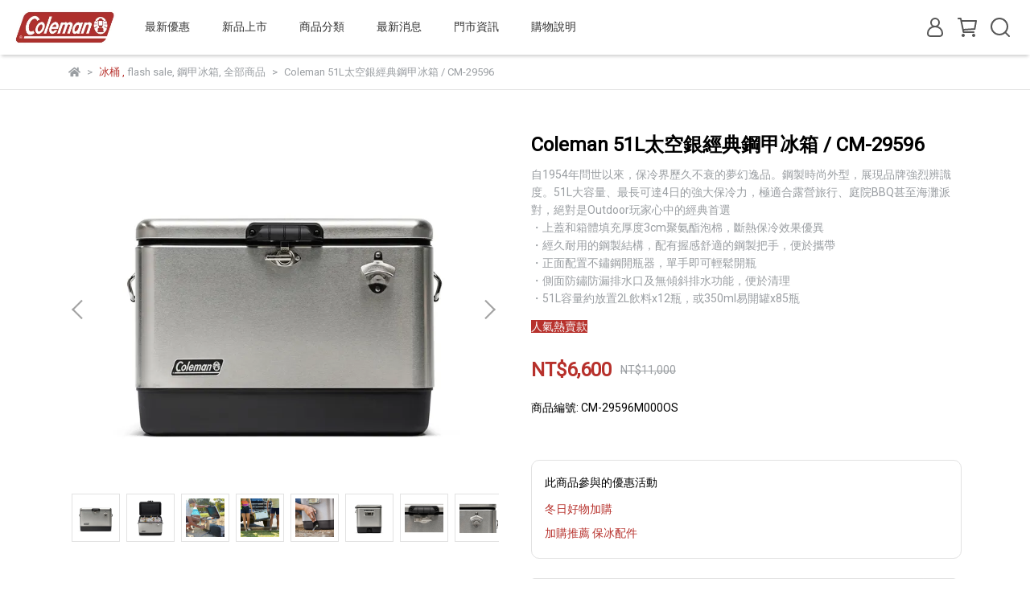

--- FILE ---
content_type: text/html; charset=utf-8
request_url: https://www.coleman.com.tw/products/coleman-51l%E5%A4%AA%E7%A9%BA%E9%8A%80%E7%B6%93%E5%85%B8%E9%8B%BC%E7%94%B2%E5%86%B0%E7%AE%B1-cm-29596
body_size: 128722
content:
<!DOCTYPE html>
<html lang="zh-TW" style="height:100%;">
  <head>
      <script>
        window.dataLayer = window.dataLayer || [];
      </script>
    <!-- Google Tag Manager -->
            <script>(function(w,d,s,l,i){w[l]=w[l]||[];w[l].push({'gtm.start':
            new Date().getTime(),event:'gtm.js'});var f=d.getElementsByTagName(s)[0],
            j=d.createElement(s),dl=l!='dataLayer'?'&l='+l:'';j.async=true;j.src=
            'https://www.googletagmanager.com/gtm.js?id='+i+dl;f.parentNode.insertBefore(j,f);
            })(window,document,'script','dataLayer','GTM-KGNZD8H');</script>
          <script>var google_tag_manager_id = 'GTM-KGNZD8H';</script>
<!-- End Google Tag Manager -->
      <!-- CYBERBIZ Google Tag Manager -->
      <script>(function(w,d,s,l,i){w[l]=w[l]||[];w[l].push({'gtm.start':
      new Date().getTime(),event:'gtm.js'});var f=d.getElementsByTagName(s)[0],
      j=d.createElement(s),dl=l!='dataLayer'?'&l='+l:'';j.async=true;j.src=
      'https://www.googletagmanager.com/gtm.js?id='+i+dl;f.parentNode.insertBefore(j,f);
      })(window,document,'script','cyb','GTM-TXD9LVJ');</script>
      <!-- End CYBERBIZ Google Tag Manager -->
    
      <script>
        function getUserFromCookie(){
          if(localStorage.customer && localStorage.customer != '{"notLogin":true}'){
            return JSON.parse(localStorage.customer).id;
          }else{
            return "";
          }
        }
        cyb = [{
          'shop': "12935-Coleman Taiwan官方網站",
          'shop_plan': "enterprise",
          'userId': getUserFromCookie()
        }];
      </script>
    
      <!-- CYBERBIZ Google Tag Manager -->
      <script>(function(w,d,s,l,i){w[l]=w[l]||[];w[l].push({'gtm.start':
      new Date().getTime(),event:'gtm.js'});var f=d.getElementsByTagName(s)[0],
      j=d.createElement(s),dl=l!='dataLayer'?'&l='+l:'';j.async=true;j.src=
      'https://www.googletagmanager.com/gtm.js?id='+i+dl;f.parentNode.insertBefore(j,f);
      })(window,document,'script','cyb','GTM-P7528MQ');</script>
      <!-- End CYBERBIZ Google Tag Manager -->
    
    <meta charset="utf-8">
<meta http-equiv="X-UA-Compatible" content="IE=edge">
<meta name="viewport" content="width=device-width, initial-scale=1">
<link rel="icon" href="//cdn-next.cybassets.com//cdn-next.cybassets.com/media/W1siZiIsIjEyOTM1L2F0dGFjaGVkX3Bob3Rvcy8xNjc5NTM0ODgyXzIwMjMtNDgucG5nLnBuZyJdXQ.png?convert=false&sha=0e56d9d544a56451">
<link rel="apple-touch-icon" href="//cdn-next.cybassets.com//cdn-next.cybassets.com/media/W1siZiIsIjEyOTM1L2F0dGFjaGVkX3Bob3Rvcy8xNjc5NTM0ODgyXzIwMjMtNDgucG5nLnBuZyJdXQ.png?convert=false&sha=0e56d9d544a56451">

<meta property="og:site_name" content="Coleman Taiwan官方網站" />

<!-- og tag -->


<!-- og image -->

  <meta property="og:image" content="https://cdn-next.cybassets.com/media/W1siZiIsIjEyOTM1L3Byb2R1Y3RzLzM4NjY2MzIwLzE2ODU1MjgyMzVfYWRhZDhhNzJkYmU4MjgzMGQ3NzMuanBlZyJdLFsicCIsInRodW1iIiwiMjQweDI0MCJdXQ.jpeg?sha=ce6d39de74ae9e5d" />


<title>
  
    Coleman 51L 太空銀經典鋼甲冰箱 / CM-29596 Coleman Taiwan官方網站
  
</title>


  <style>
    *:not(input):not(textarea) {
      -webkit-touch-callout:none;
      -webkit-user-select:none;
      -khtml-user-select:none;
      -moz-user-select:none;
      -ms-user-select:none;
      user-select:none;
    }
  </style>

  <script>
    (function () {
      function stopEvent(event) {
        event.preventDefault();
        event.stopPropagation();
      }

      ['dragstart', 'selectstart', 'contextmenu'].forEach(function(event) {
        document.addEventListener(event, stopEvent);
      });
    }
    )();
  </script>


<script src='//cdn-next.cybassets.com/frontend/shop/useSettingsData-7fb33476117ae440.js' type='text/javascript'></script>



  <script>
    window.setSettingsData({"draggable_sections":{"404":[],"index":["1703830211029_4","_main_slider_custom","1678933583223_2","1765965098953_1","1757488561917_1","_index_8_blocks","1764555417207_1","1764555663469_2","1754638456661_1","1754639803619_2","1730424683626_1","1753090934454_5","_index_4_blogs","1751268205410_1","1756287213121_1","1753090198615_1","_index_4_blocks","1737688369921_1","1724220005576_1","1724220990793_1","1679976221802_1","1706754569872_1","_index_product_banner","1701152579652_6","1695290604662_1"],"product":["product_info","product_description","board_comments","related_products"],"collection":[],"category":[],"blog":[],"article":[],"cart":[],"contact":[],"express_delivery":[],"search":[],"combo_product":["combo_product_info","combo_product_desc","board_comments"]},"sections":{"navbar":{"type":"navbar","visible":true,"settings":{"navbar_image_logo_url":"//cdn-next.cybassets.com/media/W1siZiIsIjEyOTM1L2F0dGFjaGVkX3Bob3Rvcy8xNjc5MDE1NzIyXzI1MC5wbmcucG5nIl1d.png?sha=9c0f0d7bd59e1e6a","navbar_image_logo_tablet_url":"//cdn-next.cybassets.com/media/W1siZiIsIjEyOTM1L2F0dGFjaGVkX3Bob3Rvcy8xNjc5MDE1NzIyXzI1MC5wbmcucG5nIl1d.png?sha=9c0f0d7bd59e1e6a","navbar_image_logo_mobile_url":"//cdn-next.cybassets.com/media/W1siZiIsIjEyOTM1L2F0dGFjaGVkX3Bob3Rvcy8xNjc5MDE1NzIyXzI1MC5wbmcucG5nIl1d.png?sha=9c0f0d7bd59e1e6a","main_nav":"main-menu","slider_primary_linklist":"main-menu","slider_primary_linklist_set_open":true,"nav_show_three_dimension":true,"search_enabled":true,"display_only_index":true,"dict_header_banner_image_url":"","dict_header_banner_image_tablet_url":"","dict_header_banner_image_mobile_url":"","dict_header_banner_link":"","display_count_down":false,"navbar_display_style":"rowNav","menu_display_style":"three_dimension_menu","header_banner_start":"","header_banner_end":"","timer_text_color":"#ffffff","timer_bg_color":"#b7312c","navbar_background_transparent":false,"header_logo_image_alt":"Coleman Taiwan官方網站","header_banner_image_alt":"Coleman官網出貨公告","display_banner_type":"imageBanner","header_banner_simple_text_size":"12","header_banner_simple_text_color":"#ffffff","header_banner_simple_bg":"#000000","link_menu_enabled":false,"link_menu":"undefined","logo_height":"","mobile_logo_position":"left"},"custom_name":"導覽列"},"footer":{"type":"footer","visible":true,"settings":{"footer_link":"footer","display_facebook":true,"shop_facebook":"https://www.facebook.com/COLEMANTAIWAN","display_instagram":true,"shop_instagram":"https://www.instagram.com/coleman_taiwan/","display_line":false,"shop_line":"https://line.me/zh-hant/","display_youtube":true,"shop_youtube":"https://www.youtube.com/@ColemanTaiwan","footer_link_arrangement":"display_x"},"block_order":["default_link_list","default_contact_info"],"blocks":{"default_link_list":{"type":"link_list_setting","custom_name":"選單","thumbnail":"list","draggable":true,"visible":true,"settings":{"dict_link_list_block_title":"關於我們","footer_link":"常見問題"}},"default_contact_info":{"type":"contact_info_setting","custom_name":"聯絡資訊","thumbnail":"contactInfo","draggable":true,"visible":true,"settings":{"dict_contact_info_block_title":"客服資訊","display_phone":true,"dict_phone_number":"02-2999-9520","display_fax_number":false,"dict_shop_fax_number":"0222345678","display_shop_email":true,"dict_shop_email":"coleman@camperland.com.tw","display_shop_address":false,"dict_shop_address":"測試地址","display_office_time":true,"dict_shop_office_time":"Mon - Fri 09:00 - 18:00"}}},"custom_name":"FOOTER"},"_main_slider_custom":{"type":"_main_slider_custom","visible":true,"blocks":{"display_main_slider_item_1":{"type":"image","visible":false,"settings":{"dict_link":"/collections/solocamp","dict_image_url":"//cdn-next.cybassets.com/media/W1siZiIsIjEyOTM1L2F0dGFjaGVkX3Bob3Rvcy8xNjg5MTU1MTM2X-acquWRveWQjS0xLmpwZy5qcGVnIl1d.jpeg?sha=9e359ffe92530b8a","dict_tablet_image_url":"//cdn-next.cybassets.com/media/W1siZiIsIjEyOTM1L2F0dGFjaGVkX3Bob3Rvcy8xNjg5MTU1MTM2X-acquWRveWQjS0xLmpwZy5qcGVnIl1d.jpeg?sha=9e359ffe92530b8a","dict_mobile_image_url":"//cdn-next.cybassets.com/media/W1siZiIsIjEyOTM1L2F0dGFjaGVkX3Bob3Rvcy8xNjg5MTU1MTM2X-acquWRveWQjS0xLmpwZy5qcGVnIl1d.jpeg?sha=9e359ffe92530b8a","main_slider_image_alt":"Coleman單人露營Solo Camp"},"custom_name":"SOLOCAMP"},"display_main_slider_item_2":{"type":"image","visible":false,"settings":{"dict_link":"https://bit.ly/4bhxq5f","dict_image_url":"//cdn-next.cybassets.com/media/W1siZiIsIjEyOTM1L2F0dGFjaGVkX3Bob3Rvcy8xNzE0NDcyMDQ5X0NNLembu-WVhuWumOe2si3pga7pmb3luLMt6aaW6aCB6Lyq5pKtLTE1MDB4OTAwcHguanBnLmpwZWciXV0.jpeg?sha=6527a9c4fa45b7dc","dict_tablet_image_url":"//cdn-next.cybassets.com/media/W1siZiIsIjEyOTM1L2F0dGFjaGVkX3Bob3Rvcy8xNzE0NDcyMDQ5X0NNLembu-WVhuWumOe2si3pga7pmb3luLMt6aaW6aCB6Lyq5pKtLTE1MDB4OTAwcHguanBnLmpwZWciXV0.jpeg?sha=6527a9c4fa45b7dc","dict_mobile_image_url":"//cdn-next.cybassets.com/media/W1siZiIsIjEyOTM1L2F0dGFjaGVkX3Bob3Rvcy8xNzE0NDcyMDQ5X0NNLembu-WVhuWumOe2si3pga7pmb3luLMt6aaW6aCB6Lyq5pKtLTE1MDB4OTAwcHguanBnLmpwZWciXV0.jpeg?sha=6527a9c4fa45b7dc","main_slider_image_alt":"Coleman指定款遮陽帳送邊布","slide_contents_display":"left","slide_btn_link":"","slide_title_color":"#000000","slide_content_color":"#000000","slide_btn_bg_color":"#000000","slide_btn_text_color":"#ffffff","dict_slide_btn_link":""},"custom_name":"遮陽"},"display_main_slider_item_3":{"type":"image","visible":false,"settings":{"dict_link":"/collections/直營限定","dict_image_url":"//cdn-next.cybassets.com/media/W1siZiIsIjEyOTM1L2F0dGFjaGVkX3Bob3Rvcy8xNjkwNDUxOTc1X0NNLembu-WVhuWumOe2si1CTEst6aaW6aCB6Lyq5pKtLTE1MDB4OTAwcHgtMi5qcGcuanBlZyJdXQ.jpeg?sha=1a94402e10d920b4","dict_tablet_image_url":"//cdn-next.cybassets.com/media/W1siZiIsIjEyOTM1L2F0dGFjaGVkX3Bob3Rvcy8xNjkwNDUxOTc1X0NNLembu-WVhuWumOe2si1CTEst6aaW6aCB6Lyq5pKtLTE1MDB4OTAwcHgtMi5qcGcuanBlZyJdXQ.jpeg?sha=1a94402e10d920b4","dict_mobile_image_url":"//cdn-next.cybassets.com/media/W1siZiIsIjEyOTM1L2F0dGFjaGVkX3Bob3Rvcy8xNjkwNDUxOTc1X0NNLembu-WVhuWumOe2si1CTEst6aaW6aCB6Lyq5pKtLTE1MDB4OTAwcHgtMi5qcGcuanBlZyJdXQ.jpeg?sha=1a94402e10d920b4","main_slider_image_alt":"Coleman直營限定商品","slide_contents_display":"left","slide_btn_link":"","slide_title_color":"#000000","slide_content_color":"#000000","slide_btn_bg_color":"#000000","slide_btn_text_color":"#ffffff","dict_slide_btn_link":""},"custom_name":"直營"},"display_main_slider_item_4":{"type":"image","visible":false,"settings":{"dict_link":"/categories/BACKPACKS","dict_image_url":"//cdn-next.cybassets.com/media/W1siZiIsIjEyOTM1L2F0dGFjaGVkX3Bob3Rvcy8xNjg2MjE3NDI4X0NNLembu-WVhuWumOe2si0yMDIzLUJBQ0tQQUNLUy1ORVctQVJSSVZBTFMt6aaW6aCB6Lyq5pKtLTEyNTB4ODAwcHgtMS5qcGcuanBlZyJdXQ.jpeg?sha=0a12a40e543fd242","dict_tablet_image_url":"//cdn-next.cybassets.com/media/W1siZiIsIjEyOTM1L2F0dGFjaGVkX3Bob3Rvcy8xNjg2MjE3NDI4X0NNLembu-WVhuWumOe2si0yMDIzLUJBQ0tQQUNLUy1ORVctQVJSSVZBTFMt6aaW6aCB6Lyq5pKtLTEyNTB4ODAwcHgtMS5qcGcuanBlZyJdXQ.jpeg?sha=0a12a40e543fd242","dict_mobile_image_url":"//cdn-next.cybassets.com/media/W1siZiIsIjEyOTM1L2F0dGFjaGVkX3Bob3Rvcy8xNjg2MjE3NDI4X0NNLembu-WVhuWumOe2si0yMDIzLUJBQ0tQQUNLUy1ORVctQVJSSVZBTFMt6aaW6aCB6Lyq5pKtLTEyNTB4ODAwcHgtMS5qcGcuanBlZyJdXQ.jpeg?sha=0a12a40e543fd242","main_slider_image_alt":"Coleman Backpacks背包系列","slide_contents_display":"left","slide_btn_link":"","slide_title_color":"#000000","slide_content_color":"#000000","slide_btn_bg_color":"#000000","slide_btn_text_color":"#ffffff","dict_slide_btn_link":""},"custom_name":"Backpacks"},"display_main_slider_item_5":{"type":"image","visible":false,"settings":{"dict_link":"https://bit.ly/4bVeNEx","dict_image_url":"//cdn-next.cybassets.com/media/W1siZiIsIjEyOTM1L2F0dGFjaGVkX3Bob3Rvcy8xNzE2ODgwMTM2X0NNLembu-WVhuWumOe2si3kv53lhrct6aaW6aCB6Lyq5pKtLTE1MDB4OTAwcHguanBnLmpwZWciXV0.jpeg?sha=30041091c3c2390b","dict_tablet_image_url":"//cdn-next.cybassets.com/media/W1siZiIsIjEyOTM1L2F0dGFjaGVkX3Bob3Rvcy8xNzE2ODgwMTM2X0NNLembu-WVhuWumOe2si3kv53lhrct6aaW6aCB6Lyq5pKtLTE1MDB4OTAwcHguanBnLmpwZWciXV0.jpeg?sha=30041091c3c2390b","dict_mobile_image_url":"//cdn-next.cybassets.com/media/W1siZiIsIjEyOTM1L2F0dGFjaGVkX3Bob3Rvcy8xNzE2ODgwMTM2X0NNLembu-WVhuWumOe2si3kv53lhrct6aaW6aCB6Lyq5pKtLTE1MDB4OTAwcHguanBnLmpwZWciXV0.jpeg?sha=30041091c3c2390b","main_slider_image_alt":"Coleman保冷裝備系列","slide_contents_display":"left","slide_btn_link":"","slide_title_color":"#000000","slide_content_color":"#000000","slide_btn_bg_color":"#000000","slide_btn_text_color":"#ffffff","dict_slide_btn_link":""},"custom_name":"保冷系列"},"1689155746869_0":{"type":"image","custom_name":"ART PROJECT","visible":false,"settings":{"dict_image_url":"//cdn-next.cybassets.com/media/W1siZiIsIjEyOTM1L2F0dGFjaGVkX3Bob3Rvcy8xNjkyNTk3OTY4X0NNLembu-WVhuWumOe2si1BUlQtUFJPSkVDVC3pppbpoIHovKrmkq0tMTUwMHg5MDBweC0yLmpwZy5qcGVnIl1d.jpeg?sha=7241dac0f3930d30","dict_tablet_image_url":"//cdn-next.cybassets.com/media/W1siZiIsIjEyOTM1L2F0dGFjaGVkX3Bob3Rvcy8xNjkyNTk3OTY4X0NNLembu-WVhuWumOe2si1BUlQtUFJPSkVDVC3pppbpoIHovKrmkq0tMTUwMHg5MDBweC0yLmpwZy5qcGVnIl1d.jpeg?sha=7241dac0f3930d30","dict_mobile_image_url":"//cdn-next.cybassets.com/media/W1siZiIsIjEyOTM1L2F0dGFjaGVkX3Bob3Rvcy8xNjkyNTk3OTY4X0NNLembu-WVhuWumOe2si1BUlQtUFJPSkVDVC3pppbpoIHovKrmkq0tMTUwMHg5MDBweC0yLmpwZy5qcGVnIl1d.jpeg?sha=7241dac0f3930d30","dict_link":"/pages/art-project","main_slider_image_alt":"COLEMAN ART PROJECT藝術聯名特企","slide_contents_display":"left","slide_btn_link":"","slide_title_color":"#000000","slide_content_color":"#000000","slide_btn_bg_color":"#000000","slide_btn_text_color":"#ffffff","dict_slide_btn_link":""}},"1690888156292_0":{"type":"image","custom_name":"Summer Picks","visible":false,"settings":{"dict_image_url":"//cdn-next.cybassets.com/media/W1siZiIsIjEyOTM1L2F0dGFjaGVkX3Bob3Rvcy8xNjkwODg4MjQ2X0NNLembu-WVhuWumOe2si3lpI_mjqjolqYt6aaW6aCB6Lyq5pKtLTE1MDB4OTAwcHgtMi5qcGcuanBlZyJdXQ.jpeg?sha=bbbe1c9c72a30351","dict_tablet_image_url":"//cdn-next.cybassets.com/media/W1siZiIsIjEyOTM1L2F0dGFjaGVkX3Bob3Rvcy8xNjkwODg4MjQ2X0NNLembu-WVhuWumOe2si3lpI_mjqjolqYt6aaW6aCB6Lyq5pKtLTE1MDB4OTAwcHgtMi5qcGcuanBlZyJdXQ.jpeg?sha=bbbe1c9c72a30351","dict_mobile_image_url":"//cdn-next.cybassets.com/media/W1siZiIsIjEyOTM1L2F0dGFjaGVkX3Bob3Rvcy8xNjkwODg4MjQ2X0NNLembu-WVhuWumOe2si3lpI_mjqjolqYt6aaW6aCB6Lyq5pKtLTE1MDB4OTAwcHgtMi5qcGcuanBlZyJdXQ.jpeg?sha=bbbe1c9c72a30351","dict_link":"/collections/flash-sale","main_slider_image_alt":"Coleman Summer Picks夏日好物9折","slide_contents_display":"left","slide_btn_link":"","slide_title_color":"#000000","slide_content_color":"#000000","slide_btn_bg_color":"#000000","slide_btn_text_color":"#ffffff","dict_slide_btn_link":""}},"1692686948325_0":{"type":"image","custom_name":"summer special","visible":false,"settings":{"dict_image_url":"//cdn-next.cybassets.com/media/W1siZiIsIjEyOTM1L2F0dGFjaGVkX3Bob3Rvcy8xNjkyNjg2OTkwX0NNLembu-WVhuWumOe2si1EUuezu-WIl-S_g-mKty3pppbpoIHovKrmkq0tMTUwMHg5MDBweC5qcGcuanBlZyJdXQ.jpeg?sha=90d7d8fbca404c2f","dict_tablet_image_url":"//cdn-next.cybassets.com/media/W1siZiIsIjEyOTM1L2F0dGFjaGVkX3Bob3Rvcy8xNjkyNjg2OTkwX0NNLembu-WVhuWumOe2si1EUuezu-WIl-S_g-mKty3pppbpoIHovKrmkq0tMTUwMHg5MDBweC5qcGcuanBlZyJdXQ.jpeg?sha=90d7d8fbca404c2f","dict_mobile_image_url":"//cdn-next.cybassets.com/media/W1siZiIsIjEyOTM1L2F0dGFjaGVkX3Bob3Rvcy8xNjkyNjg2OTkwX0NNLembu-WVhuWumOe2si1EUuezu-WIl-S_g-mKty3pppbpoIHovKrmkq0tMTUwMHg5MDBweC5qcGcuanBlZyJdXQ.jpeg?sha=90d7d8fbca404c2f","dict_link":"https://bit.ly/3E4iOYv","main_slider_image_alt":"Coleman Darkroom氣流循環指定款買就送好禮","slide_contents_display":"left","slide_btn_link":"","slide_title_color":"#000000","slide_content_color":"#000000","slide_btn_bg_color":"#000000","slide_btn_text_color":"#ffffff","dict_slide_btn_link":""}},"1696299935081_0":{"type":"image","custom_name":"感謝祭","visible":false,"settings":{"dict_image_url":"//cdn-next.cybassets.com/media/W1siZiIsIjEyOTM1L2F0dGFjaGVkX3Bob3Rvcy8xNjk2MzAwODQ0X0NNLembu-WVhuWumOe2si3mhJ_orJ3npa0t6aaW6aCB6Lyq5pKtLTE1MDB4OTAwcHguanBnLmpwZWciXV0.jpeg?sha=39165596ccf9baf7","dict_tablet_image_url":"//cdn-next.cybassets.com/media/W1siZiIsIjEyOTM1L2F0dGFjaGVkX3Bob3Rvcy8xNjk2MzAwODQ0X0NNLembu-WVhuWumOe2si3mhJ_orJ3npa0t6aaW6aCB6Lyq5pKtLTE1MDB4OTAwcHguanBnLmpwZWciXV0.jpeg?sha=39165596ccf9baf7","dict_mobile_image_url":"//cdn-next.cybassets.com/media/W1siZiIsIjEyOTM1L2F0dGFjaGVkX3Bob3Rvcy8xNjk2MzAwODQ0X0NNLembu-WVhuWumOe2si3mhJ_orJ3npa0t6aaW6aCB6Lyq5pKtLTE1MDB4OTAwcHguanBnLmpwZWciXV0.jpeg?sha=39165596ccf9baf7","dict_link":"https://bit.ly/3F1QDKb","main_slider_image_alt":"COLEMAN感謝祭","slide_contents_display":"left","slide_btn_link":"","slide_title_color":"#000000","slide_content_color":"#000000","slide_btn_bg_color":"#000000","slide_btn_text_color":"#ffffff","dict_slide_btn_link":""}},"1696301071067_0":{"type":"image","custom_name":"2023 FW","visible":false,"settings":{"dict_image_url":"//cdn-next.cybassets.com/media/W1siZiIsIjEyOTM1L2F0dGFjaGVkX3Bob3Rvcy8xNzAwNTM0MDQ3X0NNLembu-WVhuWumOe2si0yMy1GVy3pppbpoIHovKrmkq0tMTUwMHg5MDBweC3lvaLosaEtMy5qcGcuanBlZyJdXQ.jpeg?sha=162f217d77d3e449","dict_tablet_image_url":"//cdn-next.cybassets.com/media/W1siZiIsIjEyOTM1L2F0dGFjaGVkX3Bob3Rvcy8xNzAwNTM0MDQ3X0NNLembu-WVhuWumOe2si0yMy1GVy3pppbpoIHovKrmkq0tMTUwMHg5MDBweC3lvaLosaEtMy5qcGcuanBlZyJdXQ.jpeg?sha=162f217d77d3e449","dict_mobile_image_url":"//cdn-next.cybassets.com/media/W1siZiIsIjEyOTM1L2F0dGFjaGVkX3Bob3Rvcy8xNzAwNTM0MDQ3X0NNLembu-WVhuWumOe2si0yMy1GVy3pppbpoIHovKrmkq0tMTUwMHg5MDBweC3lvaLosaEtMy5qcGcuanBlZyJdXQ.jpeg?sha=162f217d77d3e449","dict_link":"https://bit.ly/3skzOY6","main_slider_image_alt":"Coleman 2023秋冬新品上市New Arrivals","slide_contents_display":"left","slide_btn_link":"","slide_title_color":"#000000","slide_content_color":"#000000","slide_btn_bg_color":"#000000","slide_btn_text_color":"#ffffff","dict_slide_btn_link":""}},"1696301394917_0":{"type":"image","custom_name":"Master","visible":false,"settings":{"dict_image_url":"//cdn-next.cybassets.com/media/W1siZiIsIjEyOTM1L2F0dGFjaGVkX3Bob3Rvcy8xNjk2MzAxMzIyX0NNLembu-WVhuWumOe2si3pgZTkurrnibnlg7kt6aaW6aCB6Lyq5pKtLTE1MDB4OTAwcHguanBnLmpwZWciXV0.jpeg?sha=354f171fe2d0fc6b","dict_tablet_image_url":"//cdn-next.cybassets.com/media/W1siZiIsIjEyOTM1L2F0dGFjaGVkX3Bob3Rvcy8xNjk2MzAxMzIyX0NNLembu-WVhuWumOe2si3pgZTkurrnibnlg7kt6aaW6aCB6Lyq5pKtLTE1MDB4OTAwcHguanBnLmpwZWciXV0.jpeg?sha=354f171fe2d0fc6b","dict_mobile_image_url":"//cdn-next.cybassets.com/media/W1siZiIsIjEyOTM1L2F0dGFjaGVkX3Bob3Rvcy8xNjk2MzAxMzIyX0NNLembu-WVhuWumOe2si3pgZTkurrnibnlg7kt6aaW6aCB6Lyq5pKtLTE1MDB4OTAwcHguanBnLmpwZWciXV0.jpeg?sha=354f171fe2d0fc6b","dict_link":"https://bit.ly/46koudu","main_slider_image_alt":"Coleman 達人帳篷限時優惠","slide_contents_display":"left","slide_btn_link":"","slide_title_color":"#000000","slide_content_color":"#000000","slide_btn_bg_color":"#000000","slide_btn_text_color":"#ffffff","dict_slide_btn_link":""}},"1697595079229_0":{"type":"image","custom_name":"CAMP OUT SALES","visible":false,"settings":{"dict_image_url":"//cdn-next.cybassets.com/media/W1siZiIsIjEyOTM1L2F0dGFjaGVkX3Bob3Rvcy8xNjk5NTAyODYyX0NNLembu-WVhuWumOe2si3pm5kxMS3pppbpoIHovKrmkq0tMTUwMHg5MDBweC0zLmpwZy5qcGVnIl1d.jpeg?sha=3b3db007001ea4e7","dict_tablet_image_url":"//cdn-next.cybassets.com/media/W1siZiIsIjEyOTM1L2F0dGFjaGVkX3Bob3Rvcy8xNjk5NTAyODYyX0NNLembu-WVhuWumOe2si3pm5kxMS3pppbpoIHovKrmkq0tMTUwMHg5MDBweC0zLmpwZy5qcGVnIl1d.jpeg?sha=3b3db007001ea4e7","dict_mobile_image_url":"//cdn-next.cybassets.com/media/W1siZiIsIjEyOTM1L2F0dGFjaGVkX3Bob3Rvcy8xNjk5NTAyODYyX0NNLembu-WVhuWumOe2si3pm5kxMS3pppbpoIHovKrmkq0tMTUwMHg5MDBweC0zLmpwZy5qcGVnIl1d.jpeg?sha=3b3db007001ea4e7","dict_link":"https://bit.ly/3M4ZKxJ","main_slider_image_alt":"Coleman CAMP OUT SALES 10％OFF","slide_contents_display":"left","slide_btn_link":"","slide_title_color":"#000000","slide_content_color":"#000000","slide_btn_bg_color":"#000000","slide_btn_text_color":"#ffffff","dict_slide_btn_link":""}},"1700533886590_0":{"type":"image","custom_name":"BLACK FRIDAY","visible":false,"settings":{"dict_image_url":"//cdn-next.cybassets.com/media/W1siZiIsIjEyOTM1L2F0dGFjaGVkX3Bob3Rvcy8xNzAwNTMzOTE5X0NNLembu-WVhuWumOe2si3pu5HkupQt6aaW6aCB6Lyq5pKtLTE1MDB4OTAwcHguanBnLmpwZWciXV0.jpeg?sha=8bfd7a80df7a6d07","dict_tablet_image_url":"//cdn-next.cybassets.com/media/W1siZiIsIjEyOTM1L2F0dGFjaGVkX3Bob3Rvcy8xNzAwNTMzOTE5X0NNLembu-WVhuWumOe2si3pu5HkupQt6aaW6aCB6Lyq5pKtLTE1MDB4OTAwcHguanBnLmpwZWciXV0.jpeg?sha=8bfd7a80df7a6d07","dict_mobile_image_url":"//cdn-next.cybassets.com/media/W1siZiIsIjEyOTM1L2F0dGFjaGVkX3Bob3Rvcy8xNzAwNTMzOTE5X0NNLembu-WVhuWumOe2si3pu5HkupQt6aaW6aCB6Lyq5pKtLTE1MDB4OTAwcHguanBnLmpwZWciXV0.jpeg?sha=8bfd7a80df7a6d07","dict_link":"https://bit.ly/3G6DEHA","main_slider_image_alt":"coleman黑五促銷black friday deals 2023","slide_contents_display":"left","slide_btn_link":"","slide_title_color":"#000000","slide_content_color":"#000000","slide_btn_bg_color":"#000000","slide_btn_text_color":"#ffffff","dict_slide_btn_link":""}},"1701150053150_0":{"type":"image","custom_name":"1900 Collection™","visible":false,"settings":{"dict_image_url":"//cdn-next.cybassets.com/media/W1siZiIsIjEyOTM1L2F0dGFjaGVkX3Bob3Rvcy8xNzAxMTUwMjA2X0NNLembu-WVhuWumOe2si0xOTAwLemmlumggei8quaSrS0xNTAweDkwMHB4LTIuanBnLmpwZWciXV0.jpeg?sha=fea9ab6ccae2f534","dict_tablet_image_url":"//cdn-next.cybassets.com/media/W1siZiIsIjEyOTM1L2F0dGFjaGVkX3Bob3Rvcy8xNzAxMTUwMjA2X0NNLembu-WVhuWumOe2si0xOTAwLemmlumggei8quaSrS0xNTAweDkwMHB4LTIuanBnLmpwZWciXV0.jpeg?sha=fea9ab6ccae2f534","dict_mobile_image_url":"//cdn-next.cybassets.com/media/W1siZiIsIjEyOTM1L2F0dGFjaGVkX3Bob3Rvcy8xNzAxMTUwMjA2X0NNLembu-WVhuWumOe2si0xOTAwLemmlumggei8quaSrS0xNTAweDkwMHB4LTIuanBnLmpwZWciXV0.jpeg?sha=fea9ab6ccae2f534","dict_link":"https://bit.ly/3ReOFNn","main_slider_image_alt":"Coleman 1900 Collection™","slide_contents_display":"left","slide_btn_link":"","slide_title_color":"#000000","slide_content_color":"#000000","slide_btn_bg_color":"#000000","slide_btn_text_color":"#ffffff","dict_slide_btn_link":""}},"1701401062971_0":{"type":"image","custom_name":"WINTER CAMPING","visible":false,"settings":{"dict_image_url":"//cdn-next.cybassets.com/media/W1siZiIsIjEyOTM1L2F0dGFjaGVkX3Bob3Rvcy8xNzAxNDAxMzY1X0NNLembu-WVhuWumOe2si3pm5kxMi3pppbpoIHovKrmkq0tMTUwMHg5MDBweC5qcGcuanBlZyJdXQ.jpeg?sha=ce88fbc043408d2d","dict_tablet_image_url":"//cdn-next.cybassets.com/media/W1siZiIsIjEyOTM1L2F0dGFjaGVkX3Bob3Rvcy8xNzAxNDAxMzY1X0NNLembu-WVhuWumOe2si3pm5kxMi3pppbpoIHovKrmkq0tMTUwMHg5MDBweC5qcGcuanBlZyJdXQ.jpeg?sha=ce88fbc043408d2d","dict_mobile_image_url":"//cdn-next.cybassets.com/media/W1siZiIsIjEyOTM1L2F0dGFjaGVkX3Bob3Rvcy8xNzAxNDAxMzY1X0NNLembu-WVhuWumOe2si3pm5kxMi3pppbpoIHovKrmkq0tMTUwMHg5MDBweC5qcGcuanBlZyJdXQ.jpeg?sha=ce88fbc043408d2d","dict_link":"https://bit.ly/3GmX5vN","main_slider_image_alt":"WINTER CAMPING 10％OFF","slide_contents_display":"left","slide_btn_link":"","slide_title_color":"#000000","slide_content_color":"#000000","slide_btn_bg_color":"#000000","slide_btn_text_color":"#ffffff","dict_slide_btn_link":""}},"1702000065144_0":{"type":"image","custom_name":"BEST RANKING","visible":false,"settings":{"dict_image_url":"//cdn-next.cybassets.com/media/W1siZiIsIjEyOTM1L2F0dGFjaGVkX3Bob3Rvcy8xNzY1OTY1MzE5X0NNLembu-WVhuWumOe2si1CRVNUMTAwLemmlumggei8quaSrS0xNTAweDkwMHB4LmpwZy5qcGVnIl1d.jpeg?sha=c4c63d3e3df31804","dict_tablet_image_url":"//cdn-next.cybassets.com/media/W1siZiIsIjEyOTM1L2F0dGFjaGVkX3Bob3Rvcy8xNzY1OTY1MzE5X0NNLembu-WVhuWumOe2si1CRVNUMTAwLemmlumggei8quaSrS0xNTAweDkwMHB4LmpwZy5qcGVnIl1d.jpeg?sha=c4c63d3e3df31804","dict_mobile_image_url":"//cdn-next.cybassets.com/media/W1siZiIsIjEyOTM1L2F0dGFjaGVkX3Bob3Rvcy8xNzY1OTY1MzE5X0NNLembu-WVhuWumOe2si1CRVNUMTAwLemmlumggei8quaSrS0xNTAweDkwMHB4LmpwZy5qcGVnIl1d.jpeg?sha=c4c63d3e3df31804","dict_link":"https://www.coleman.com.tw/collections/collective-picks?utm_source=officialwebsite\u0026utm_medium=top_main_banner\u0026utm_campaign=bestranking_2025","main_slider_image_alt":"Coleman官網年度熱銷推薦","slide_contents_display":"left","slide_btn_link":"","slide_title_color":"#000000","slide_content_color":"#000000","slide_btn_bg_color":"#000000","slide_btn_text_color":"#ffffff","dict_slide_btn_link":""}},"1703212526310_0":{"type":"image","custom_name":"美規保溫","visible":false,"settings":{"dict_image_url":"//cdn-next.cybassets.com/media/W1siZiIsIjEyOTM1L2F0dGFjaGVkX3Bob3Rvcy8xNzI5Njg2Nzc3X0NNLembu-WVhuWumOe2si3kv53muqvnk7YoMjAyNSkt6aaW6aCB6Lyq5pKtLTE1MDB4OTAwcHgtMS5qcGcuanBlZyJdXQ.jpeg?sha=739e3f2e60e35560","dict_tablet_image_url":"//cdn-next.cybassets.com/media/W1siZiIsIjEyOTM1L2F0dGFjaGVkX3Bob3Rvcy8xNzI5Njg2Nzc3X0NNLembu-WVhuWumOe2si3kv53muqvnk7YoMjAyNSkt6aaW6aCB6Lyq5pKtLTE1MDB4OTAwcHgtMS5qcGcuanBlZyJdXQ.jpeg?sha=739e3f2e60e35560","dict_mobile_image_url":"//cdn-next.cybassets.com/media/W1siZiIsIjEyOTM1L2F0dGFjaGVkX3Bob3Rvcy8xNzI5Njg2Nzc3X0NNLembu-WVhuWumOe2si3kv53muqvnk7YoMjAyNSkt6aaW6aCB6Lyq5pKtLTE1MDB4OTAwcHgtMS5qcGcuanBlZyJdXQ.jpeg?sha=739e3f2e60e35560","dict_link":"https://www.coleman.com.tw/categories/COOKING_HEATING/tableware?utm_source=officialwebsite\u0026utm_medium=top_main_banner\u0026utm_campaign=drinkware_winter","main_slider_image_alt":"Coleman保溫瓶保溫杯系列","slide_contents_display":"left","slide_btn_link":"","slide_title_color":"#000000","slide_content_color":"#000000","slide_btn_bg_color":"#000000","slide_btn_text_color":"#ffffff","dict_slide_btn_link":""}},"1704104614170_0":{"type":"image","custom_name":"CHAIRFAIR","visible":false,"settings":{"dict_image_url":"//cdn-next.cybassets.com/media/W1siZiIsIjEyOTM1L2F0dGFjaGVkX3Bob3Rvcy8xNzA0MTA0NjcwX0NNLembu-WVhuWumOe2si0x5pyIQ0hBSVItRkFJUi3pppbpoIHovKrmkq0tMTUwMHg5MDBweC0yLmpwZy5qcGVnIl1d.jpeg?sha=fbdc756e6884a5db","dict_tablet_image_url":"//cdn-next.cybassets.com/media/W1siZiIsIjEyOTM1L2F0dGFjaGVkX3Bob3Rvcy8xNzA0MTA0NjcwX0NNLembu-WVhuWumOe2si0x5pyIQ0hBSVItRkFJUi3pppbpoIHovKrmkq0tMTUwMHg5MDBweC0yLmpwZy5qcGVnIl1d.jpeg?sha=fbdc756e6884a5db","dict_mobile_image_url":"//cdn-next.cybassets.com/media/W1siZiIsIjEyOTM1L2F0dGFjaGVkX3Bob3Rvcy8xNzA0MTA0NjcwX0NNLembu-WVhuWumOe2si0x5pyIQ0hBSVItRkFJUi3pppbpoIHovKrmkq0tMTUwMHg5MDBweC0yLmpwZy5qcGVnIl1d.jpeg?sha=fbdc756e6884a5db","dict_link":"","main_slider_image_alt":"Coleman Chair Fair","slide_contents_display":"left","slide_btn_link":"","slide_title_color":"#000000","slide_content_color":"#000000","slide_btn_bg_color":"#000000","slide_btn_text_color":"#ffffff","dict_slide_btn_link":""}},"1704936130807_0":{"type":"image","custom_name":"NEW YEAR","visible":false,"settings":{"dict_image_url":"//cdn-next.cybassets.com/media/W1siZiIsIjEyOTM1L2F0dGFjaGVkX3Bob3Rvcy8xNzA0OTQxNTMwX0NNLembu-WVhuWumOe2si1ORVctWUVBUi3pppbpoIHovKrmkq0tMTUwMHg5MDAtMnB4LmpwZy5qcGVnIl1d.jpeg?sha=35c08c91c00e87be","dict_tablet_image_url":"//cdn-next.cybassets.com/media/W1siZiIsIjEyOTM1L2F0dGFjaGVkX3Bob3Rvcy8xNzA0OTQxNTMwX0NNLembu-WVhuWumOe2si1ORVctWUVBUi3pppbpoIHovKrmkq0tMTUwMHg5MDAtMnB4LmpwZy5qcGVnIl1d.jpeg?sha=35c08c91c00e87be","dict_mobile_image_url":"//cdn-next.cybassets.com/media/W1siZiIsIjEyOTM1L2F0dGFjaGVkX3Bob3Rvcy8xNzA0OTQxNTMwX0NNLembu-WVhuWumOe2si1ORVctWUVBUi3pppbpoIHovKrmkq0tMTUwMHg5MDAtMnB4LmpwZy5qcGVnIl1d.jpeg?sha=35c08c91c00e87be","dict_link":"https://bit.ly/3ScKthx","main_slider_image_alt":"coleman new year new gear新年優惠","slide_contents_display":"left","slide_btn_link":"","slide_title_color":"#000000","slide_content_color":"#000000","slide_btn_bg_color":"#000000","slide_btn_text_color":"#ffffff","dict_slide_btn_link":""}},"1706752504544_0":{"type":"image","custom_name":"LANTERN FAIR","visible":false,"settings":{"dict_image_url":"//cdn-next.cybassets.com/media/W1siZiIsIjEyOTM1L2F0dGFjaGVkX3Bob3Rvcy8xNzA2NzUzMDk5X0NNLembu-WVhuWumOe2si0y5pyITEFOVEVSTi1GQUlSLemmlumggei8quaSrS0xNTAweDkwMHB4LmpwZy5qcGVnIl1d.jpeg?sha=2b3efb49737f5270","dict_tablet_image_url":"//cdn-next.cybassets.com/media/W1siZiIsIjEyOTM1L2F0dGFjaGVkX3Bob3Rvcy8xNzA2NzUzMDk5X0NNLembu-WVhuWumOe2si0y5pyITEFOVEVSTi1GQUlSLemmlumggei8quaSrS0xNTAweDkwMHB4LmpwZy5qcGVnIl1d.jpeg?sha=2b3efb49737f5270","dict_mobile_image_url":"//cdn-next.cybassets.com/media/W1siZiIsIjEyOTM1L2F0dGFjaGVkX3Bob3Rvcy8xNzA2NzUzMDk5X0NNLembu-WVhuWumOe2si0y5pyITEFOVEVSTi1GQUlSLemmlumggei8quaSrS0xNTAweDkwMHB4LmpwZy5qcGVnIl1d.jpeg?sha=2b3efb49737f5270","dict_link":"/collections/gasoline-lantern","main_slider_image_alt":"COLEMAN LANTERN FAIR買氣化燈贈LED營燈","slide_contents_display":"left","slide_btn_link":"","slide_title_color":"#000000","slide_content_color":"#000000","slide_btn_bg_color":"#000000","slide_btn_text_color":"#ffffff","dict_slide_btn_link":""}},"1708597775882_0":{"type":"image","custom_name":"23 FW BAGS","visible":false,"settings":{"dict_image_url":"//cdn-next.cybassets.com/media/W1siZiIsIjEyOTM1L2F0dGFjaGVkX3Bob3Rvcy8xNzA4NTk3ODA5X0NNLembu-WVhuWumOe2si1XQUxLRVIt6aaW6aCB6Lyq5pKtLTE1MDB4OTAwcHguanBnLmpwZWciXV0.jpeg?sha=224cbc70eb2a61fc","dict_tablet_image_url":"//cdn-next.cybassets.com/media/W1siZiIsIjEyOTM1L2F0dGFjaGVkX3Bob3Rvcy8xNzA4NTk3ODA5X0NNLembu-WVhuWumOe2si1XQUxLRVIt6aaW6aCB6Lyq5pKtLTE1MDB4OTAwcHguanBnLmpwZWciXV0.jpeg?sha=224cbc70eb2a61fc","dict_mobile_image_url":"//cdn-next.cybassets.com/media/W1siZiIsIjEyOTM1L2F0dGFjaGVkX3Bob3Rvcy8xNzA4NTk3ODA5X0NNLembu-WVhuWumOe2si1XQUxLRVIt6aaW6aCB6Lyq5pKtLTE1MDB4OTAwcHguanBnLmpwZWciXV0.jpeg?sha=224cbc70eb2a61fc","dict_link":"https://bit.ly/3uOiDiM","main_slider_image_alt":"coleman walker指定包款1件8折、2件7折","slide_contents_display":"left","slide_btn_link":"","slide_title_color":"#000000","slide_content_color":"#000000","slide_btn_bg_color":"#000000","slide_btn_text_color":"#ffffff","dict_slide_btn_link":""}},"1709859418109_0":{"type":"image","custom_name":"達人新品","visible":false,"settings":{"dict_image_url":"//cdn-next.cybassets.com/media/W1siZiIsIjEyOTM1L2F0dGFjaGVkX3Bob3Rvcy8xNzA5ODU5NTU5X0NNLembu-WVhuWumOe2si3pgZTkurot6aaW6aCB6Lyq5pKtLTE1MDB4OTAwcHguanBnLmpwZWciXV0.jpeg?sha=2482aa37b4a1afa2","dict_tablet_image_url":"//cdn-next.cybassets.com/media/W1siZiIsIjEyOTM1L2F0dGFjaGVkX3Bob3Rvcy8xNzA5ODU5NTU5X0NNLembu-WVhuWumOe2si3pgZTkurot6aaW6aCB6Lyq5pKtLTE1MDB4OTAwcHguanBnLmpwZWciXV0.jpeg?sha=2482aa37b4a1afa2","dict_mobile_image_url":"//cdn-next.cybassets.com/media/W1siZiIsIjEyOTM1L2F0dGFjaGVkX3Bob3Rvcy8xNzA5ODU5NTU5X0NNLembu-WVhuWumOe2si3pgZTkurot6aaW6aCB6Lyq5pKtLTE1MDB4OTAwcHguanBnLmpwZWciXV0.jpeg?sha=2482aa37b4a1afa2","dict_link":"https://bit.ly/3v1iOYc","main_slider_image_alt":"coleman達人2024限定版","slide_contents_display":"left","slide_btn_link":"","slide_title_color":"#000000","slide_content_color":"#000000","slide_btn_bg_color":"#000000","slide_btn_text_color":"#ffffff","dict_slide_btn_link":""}},"1710299306571_0":{"type":"image","custom_name":"SPRING FESTIVAL","visible":false,"settings":{"dict_image_url":"//cdn-next.cybassets.com/media/W1siZiIsIjEyOTM1L2F0dGFjaGVkX3Bob3Rvcy8xNzEwMzA3NTUwX0NNLTIwMjTmmKXlraPmhJ_mgannr4At5a6Y57ay6aaW6aCBQk4uanBnLmpwZWciXV0.jpeg?sha=56ec2cfea290d9b8","dict_tablet_image_url":"//cdn-next.cybassets.com/media/W1siZiIsIjEyOTM1L2F0dGFjaGVkX3Bob3Rvcy8xNzEwMzA3NTUwX0NNLTIwMjTmmKXlraPmhJ_mgannr4At5a6Y57ay6aaW6aCBQk4uanBnLmpwZWciXV0.jpeg?sha=56ec2cfea290d9b8","dict_mobile_image_url":"//cdn-next.cybassets.com/media/W1siZiIsIjEyOTM1L2F0dGFjaGVkX3Bob3Rvcy8xNzEwMzA3NTUwX0NNLTIwMjTmmKXlraPmhJ_mgannr4At5a6Y57ay6aaW6aCBQk4uanBnLmpwZWciXV0.jpeg?sha=56ec2cfea290d9b8","dict_link":"https://bit.ly/4cf6HYs","main_slider_image_alt":"Coleman春季感恩節帳篷限時優惠價","slide_contents_display":"left","slide_btn_link":"","slide_title_color":"#000000","slide_content_color":"#000000","slide_btn_bg_color":"#000000","slide_btn_text_color":"#ffffff","dict_slide_btn_link":""}},"1711693544703_0":{"type":"image","custom_name":"SOLO CAMPING FAIR","visible":false,"settings":{"dict_image_url":"//cdn-next.cybassets.com/media/W1siZiIsIjEyOTM1L2F0dGFjaGVkX3Bob3Rvcy8xNzExNjk0MzQ0X0NNLVNPTE8tQ0FNUElORy3lrpjntrLpppbpoIFCTi5qcGcuanBlZyJdXQ.jpeg?sha=346f2ab522f80309","dict_tablet_image_url":"//cdn-next.cybassets.com/media/W1siZiIsIjEyOTM1L2F0dGFjaGVkX3Bob3Rvcy8xNzExNjk0MzQ0X0NNLVNPTE8tQ0FNUElORy3lrpjntrLpppbpoIFCTi5qcGcuanBlZyJdXQ.jpeg?sha=346f2ab522f80309","dict_mobile_image_url":"//cdn-next.cybassets.com/media/W1siZiIsIjEyOTM1L2F0dGFjaGVkX3Bob3Rvcy8xNzExNjk0MzQ0X0NNLVNPTE8tQ0FNUElORy3lrpjntrLpppbpoIFCTi5qcGcuanBlZyJdXQ.jpeg?sha=346f2ab522f80309","dict_link":"https://bit.ly/4cAAISu","main_slider_image_alt":"【人氣推薦】體驗露營說走就走！Coleman 10合1露營裝備入門組讓你輕鬆上手！","slide_contents_display":"left","slide_btn_link":"","slide_title_color":"#000000","slide_content_color":"#000000","slide_btn_bg_color":"#000000","slide_btn_text_color":"#ffffff","dict_slide_btn_link":""}},"1715769944266_0":{"type":"image","custom_name":"AMERICAN CLASSIC","visible":false,"settings":{"dict_image_url":"//cdn-next.cybassets.com/media/W1siZiIsIjEyOTM1L2F0dGFjaGVkX3Bob3Rvcy8xNzE1NzY5ODkyX0NNLembu-WVhuWumOe2si3nvo7lnIvntpPlhbgt6aaW6aCB6Lyq5pKtLTE1MDB4OTAwcHguanBnLmpwZWciXV0.jpeg?sha=adf750d6a493c1c5","dict_tablet_image_url":"//cdn-next.cybassets.com/media/W1siZiIsIjEyOTM1L2F0dGFjaGVkX3Bob3Rvcy8xNzE1NzY5ODkyX0NNLembu-WVhuWumOe2si3nvo7lnIvntpPlhbgt6aaW6aCB6Lyq5pKtLTE1MDB4OTAwcHguanBnLmpwZWciXV0.jpeg?sha=adf750d6a493c1c5","dict_mobile_image_url":"//cdn-next.cybassets.com/media/W1siZiIsIjEyOTM1L2F0dGFjaGVkX3Bob3Rvcy8xNzE1NzY5ODkyX0NNLembu-WVhuWumOe2si3nvo7lnIvntpPlhbgt6aaW6aCB6Lyq5pKtLTE1MDB4OTAwcHguanBnLmpwZWciXV0.jpeg?sha=adf750d6a493c1c5","dict_link":"https://bit.ly/4bEL1E4","main_slider_image_alt":"COLEMAN AMERICAN CLASSIC美國經典背包系列","slide_contents_display":"left","slide_btn_link":"","slide_title_color":"#000000","slide_content_color":"#000000","slide_btn_bg_color":"#000000","slide_btn_text_color":"#ffffff","dict_slide_btn_link":""}},"1715770134950_0":{"type":"image","custom_name":"24 NEW ARRIVALS","visible":false,"settings":{"dict_image_url":"//cdn-next.cybassets.com/media/W1siZiIsIjEyOTM1L2F0dGFjaGVkX3Bob3Rvcy8xNzE1NzcwMjAxX0NNLembu-WVhuWumOe2si3mlrDlk4HkuIrluIIt6aaW6aCB6Lyq5pKtLTE1MDB4OTAwcHguanBnLmpwZWciXV0.jpeg?sha=144d1000b84fc3fe","dict_tablet_image_url":"//cdn-next.cybassets.com/media/W1siZiIsIjEyOTM1L2F0dGFjaGVkX3Bob3Rvcy8xNzE1NzcwMjAxX0NNLembu-WVhuWumOe2si3mlrDlk4HkuIrluIIt6aaW6aCB6Lyq5pKtLTE1MDB4OTAwcHguanBnLmpwZWciXV0.jpeg?sha=144d1000b84fc3fe","dict_mobile_image_url":"//cdn-next.cybassets.com/media/W1siZiIsIjEyOTM1L2F0dGFjaGVkX3Bob3Rvcy8xNzE1NzcwMjAxX0NNLembu-WVhuWumOe2si3mlrDlk4HkuIrluIIt6aaW6aCB6Lyq5pKtLTE1MDB4OTAwcHguanBnLmpwZWciXV0.jpeg?sha=144d1000b84fc3fe","dict_link":"https://bit.ly/4bk02uX","main_slider_image_alt":"COLEMAN 2024新品上市NEW ARRIVALS","slide_contents_display":"left","slide_btn_link":"","slide_title_color":"#000000","slide_content_color":"#000000","slide_btn_bg_color":"#000000","slide_btn_text_color":"#ffffff","dict_slide_btn_link":""}},"1715939095563_0":{"type":"image","custom_name":"滿6000贈托特後背包","visible":false,"settings":{"dict_image_url":"//cdn-next.cybassets.com/media/W1siZiIsIjEyOTM1L2F0dGFjaGVkX3Bob3Rvcy8xNzE1OTM5MTQ0X0NNLembu-WVhuWumOe2si3mu7_poY3otIgt6aaW6aCB6Lyq5pKtLTE1MDB4OTAwcHgtMS5qcGcuanBlZyJdXQ.jpeg?sha=16f446bab3241575","dict_tablet_image_url":"//cdn-next.cybassets.com/media/W1siZiIsIjEyOTM1L2F0dGFjaGVkX3Bob3Rvcy8xNzE1OTM5MTQ0X0NNLembu-WVhuWumOe2si3mu7_poY3otIgt6aaW6aCB6Lyq5pKtLTE1MDB4OTAwcHgtMS5qcGcuanBlZyJdXQ.jpeg?sha=16f446bab3241575","dict_mobile_image_url":"//cdn-next.cybassets.com/media/W1siZiIsIjEyOTM1L2F0dGFjaGVkX3Bob3Rvcy8xNzE1OTM5MTQ0X0NNLembu-WVhuWumOe2si3mu7_poY3otIgt6aaW6aCB6Lyq5pKtLTE1MDB4OTAwcHgtMS5qcGcuanBlZyJdXQ.jpeg?sha=16f446bab3241575","dict_link":"https://bit.ly/453HXz1","main_slider_image_alt":"Coleman官網優惠，單筆訂單滿6000贈兩用托特後背包","slide_contents_display":"left","slide_btn_link":"","slide_title_color":"#000000","slide_content_color":"#000000","slide_btn_bg_color":"#000000","slide_btn_text_color":"#ffffff","dict_slide_btn_link":""}},"1717140337901_0":{"type":"image","custom_name":"618 SUMMER SALE+免運","visible":false,"settings":{"dict_image_url":"//cdn-next.cybassets.com/media/W1siZiIsIjEyOTM1L2F0dGFjaGVkX3Bob3Rvcy8xNzE3MTM5Njc1X0NNLembu-WVhuWumOe2si02MTgt6aaW6aCB6Lyq5pKtLTE1MDB4OTAwcHguanBnLmpwZWciXV0.jpeg?sha=1a4665d434b7c889","dict_tablet_image_url":"//cdn-next.cybassets.com/media/W1siZiIsIjEyOTM1L2F0dGFjaGVkX3Bob3Rvcy8xNzE3MTM5Njc1X0NNLembu-WVhuWumOe2si02MTgt6aaW6aCB6Lyq5pKtLTE1MDB4OTAwcHguanBnLmpwZWciXV0.jpeg?sha=1a4665d434b7c889","dict_mobile_image_url":"//cdn-next.cybassets.com/media/W1siZiIsIjEyOTM1L2F0dGFjaGVkX3Bob3Rvcy8xNzE3MTM5Njc1X0NNLembu-WVhuWumOe2si02MTgt6aaW6aCB6Lyq5pKtLTE1MDB4OTAwcHguanBnLmpwZWciXV0.jpeg?sha=1a4665d434b7c889","dict_link":"https://bit.ly/4dWiuvH","main_slider_image_alt":"coleman官網618優惠+全站免運+夏季促銷","slide_contents_display":"left","slide_btn_link":"","slide_title_color":"#000000","slide_content_color":"#000000","slide_btn_bg_color":"#000000","slide_btn_text_color":"#ffffff","dict_slide_btn_link":""}},"1718157370040_0":{"type":"image","custom_name":"TEXFIBER","visible":false,"settings":{"dict_image_url":"//cdn-next.cybassets.com/media/W1siZiIsIjEyOTM1L2F0dGFjaGVkX3Bob3Rvcy8xNzE4MTU4MTA4X0NNLembu-WVhuWumOe2si1URVhGSUJFUi1URU5ULemmlumggei8quaSrS0xNTAweDkwMHB4LTIuanBnLmpwZWciXV0.jpeg?sha=2168bd76115c97fa","dict_tablet_image_url":"//cdn-next.cybassets.com/media/W1siZiIsIjEyOTM1L2F0dGFjaGVkX3Bob3Rvcy8xNzE4MTU4MTA4X0NNLembu-WVhuWumOe2si1URVhGSUJFUi1URU5ULemmlumggei8quaSrS0xNTAweDkwMHB4LTIuanBnLmpwZWciXV0.jpeg?sha=2168bd76115c97fa","dict_mobile_image_url":"//cdn-next.cybassets.com/media/W1siZiIsIjEyOTM1L2F0dGFjaGVkX3Bob3Rvcy8xNzE4MTU4MTA4X0NNLembu-WVhuWumOe2si1URVhGSUJFUi1URU5ULemmlumggei8quaSrS0xNTAweDkwMHB4LTIuanBnLmpwZWciXV0.jpeg?sha=2168bd76115c97fa","dict_link":"https://bit.ly/4aYzpuz","main_slider_image_alt":"coleman texfiber科技棉帳篷限時贈傢俱","slide_contents_display":"left","slide_btn_link":"","slide_title_color":"#000000","slide_content_color":"#000000","slide_btn_bg_color":"#000000","slide_btn_text_color":"#ffffff","dict_slide_btn_link":""}},"1721206157323_0":{"type":"image","custom_name":"cooler-summer-promo","visible":false,"settings":{"dict_image_url":"//cdn-next.cybassets.com/media/W1siZiIsIjEyOTM1L2F0dGFjaGVkX3Bob3Rvcy8xNzIxMjA2NTkyX0NNLembu-WVhuWumOe2si1DT09MRVIgQkFHLemmlumggei8quaSrS0xNTAweDkwMHB4LTIuanBnLmpwZWciXV0.jpeg?sha=82a542ff5007f6aa","dict_tablet_image_url":"//cdn-next.cybassets.com/media/W1siZiIsIjEyOTM1L2F0dGFjaGVkX3Bob3Rvcy8xNzIxMjA2NTkyX0NNLembu-WVhuWumOe2si1DT09MRVIgQkFHLemmlumggei8quaSrS0xNTAweDkwMHB4LTIuanBnLmpwZWciXV0.jpeg?sha=82a542ff5007f6aa","dict_mobile_image_url":"//cdn-next.cybassets.com/media/W1siZiIsIjEyOTM1L2F0dGFjaGVkX3Bob3Rvcy8xNzIxMjA2NTkyX0NNLembu-WVhuWumOe2si1DT09MRVIgQkFHLemmlumggei8quaSrS0xNTAweDkwMHB4LTIuanBnLmpwZWciXV0.jpeg?sha=82a542ff5007f6aa","dict_link":"https://bit.ly/3LtZRCi","main_slider_image_alt":"coleman夏日保冷促銷 一件9折／兩件以上8折","slide_contents_display":"left","slide_btn_link":"","slide_title_color":"#000000","slide_content_color":"#000000","slide_btn_bg_color":"#000000","slide_btn_text_color":"#ffffff","dict_slide_btn_link":""}},"1721987148713_0":{"type":"image","custom_name":"SUNNY FAIR","visible":false,"settings":{"dict_image_url":"//cdn-next.cybassets.com/media/W1siZiIsIjEyOTM1L2F0dGFjaGVkX3Bob3Rvcy8xNzIxOTg3MjMwX0NNLembu-WVhuWumOe2si1TVU5OWSBGQUlSLemmlumggei8quaSrS0xNTAweDkwMHB4LmpwZy5qcGVnIl1d.jpeg?sha=37d5095fb2302942","dict_tablet_image_url":"//cdn-next.cybassets.com/media/W1siZiIsIjEyOTM1L2F0dGFjaGVkX3Bob3Rvcy8xNzIxOTg3MjMwX0NNLembu-WVhuWumOe2si1TVU5OWSBGQUlSLemmlumggei8quaSrS0xNTAweDkwMHB4LmpwZy5qcGVnIl1d.jpeg?sha=37d5095fb2302942","dict_mobile_image_url":"//cdn-next.cybassets.com/media/W1siZiIsIjEyOTM1L2F0dGFjaGVkX3Bob3Rvcy8xNzIxOTg3MjMwX0NNLembu-WVhuWumOe2si1TVU5OWSBGQUlSLemmlumggei8quaSrS0xNTAweDkwMHB4LmpwZy5qcGVnIl1d.jpeg?sha=37d5095fb2302942","dict_link":"https://bit.ly/3LKVToM","main_slider_image_alt":"coleman官網夏季促銷全站8折起","slide_contents_display":"left","slide_btn_link":"","slide_title_color":"#000000","slide_content_color":"#000000","slide_btn_bg_color":"#000000","slide_btn_text_color":"#ffffff","dict_slide_btn_link":""}},"1724219565347_0":{"type":"image","custom_name":"BBQ露營野炊趣","visible":false,"settings":{"dict_image_url":"//cdn-next.cybassets.com/media/W1siZiIsIjEyOTM1L2F0dGFjaGVkX3Bob3Rvcy8xNzU4Mjc1NDY3X0NNLembu-WVhuWumOe2si1CQlEt6aaW6aCB6Lyq5pKtLTE1MDB4OTAwcHguanBnLmpwZWciXV0.jpeg?sha=d5b571e605bd633e","dict_tablet_image_url":"//cdn-next.cybassets.com/media/W1siZiIsIjEyOTM1L2F0dGFjaGVkX3Bob3Rvcy8xNzU4Mjc1NDY3X0NNLembu-WVhuWumOe2si1CQlEt6aaW6aCB6Lyq5pKtLTE1MDB4OTAwcHguanBnLmpwZWciXV0.jpeg?sha=d5b571e605bd633e","dict_mobile_image_url":"//cdn-next.cybassets.com/media/W1siZiIsIjEyOTM1L2F0dGFjaGVkX3Bob3Rvcy8xNzU4Mjc1NDY3X0NNLembu-WVhuWumOe2si1CQlEt6aaW6aCB6Lyq5pKtLTE1MDB4OTAwcHguanBnLmpwZWciXV0.jpeg?sha=d5b571e605bd633e","dict_link":"/pages/bbq-coolspider","main_slider_image_alt":"Let's enjoy BBQ露營野炊趣 系列商品85折優惠","slide_contents_display":"left","slide_btn_link":"","slide_title_color":"#000000","slide_content_color":"#000000","slide_btn_bg_color":"#000000","slide_btn_text_color":"#ffffff","dict_slide_btn_link":""}},"1724220593896_0":{"type":"image","custom_name":"mesh chair","visible":false,"settings":{"dict_image_url":"//cdn-next.cybassets.com/media/W1siZiIsIjEyOTM1L2F0dGFjaGVkX3Bob3Rvcy8xNzI0MjIwMTEwX0NNLembu-WVhuWumOe2si1NRVNIIENIQUlSLemmlumggei8quaSrS0xNTAweDkwMHB4LmpwZy5qcGVnIl1d.jpeg?sha=111a372f6d462cbc","dict_tablet_image_url":"//cdn-next.cybassets.com/media/W1siZiIsIjEyOTM1L2F0dGFjaGVkX3Bob3Rvcy8xNzI0MjIwMTEwX0NNLembu-WVhuWumOe2si1NRVNIIENIQUlSLemmlumggei8quaSrS0xNTAweDkwMHB4LmpwZy5qcGVnIl1d.jpeg?sha=111a372f6d462cbc","dict_mobile_image_url":"//cdn-next.cybassets.com/media/W1siZiIsIjEyOTM1L2F0dGFjaGVkX3Bob3Rvcy8xNzI0MjIwMTEwX0NNLembu-WVhuWumOe2si1NRVNIIENIQUlSLemmlumggei8quaSrS0xNTAweDkwMHB4LmpwZy5qcGVnIl1d.jpeg?sha=111a372f6d462cbc","dict_link":"https://www.coleman.com.tw/categories/FURNITURE?utm_source=officialwebsite\u0026utm_medium=top_main_banner\u0026utm_campaign=meshchair","main_slider_image_alt":"coleman透氣網布家具系列","slide_contents_display":"left","slide_btn_link":"","slide_title_color":"#000000","slide_content_color":"#000000","slide_btn_bg_color":"#000000","slide_btn_text_color":"#ffffff","dict_slide_btn_link":""}},"1725257759093_0":{"type":"image","custom_name":"WAGON FAIR","visible":false,"settings":{"dict_image_url":"//cdn-next.cybassets.com/media/W1siZiIsIjEyOTM1L2F0dGFjaGVkX3Bob3Rvcy8xNzI1MjU3ODAzX0NNLembu-WVhuWumOe2si1XQUdPTi1GQUlSLemmlumggei8quaSrS0xNTAweDkwMHB4LmpwZy5qcGVnIl1d.jpeg?sha=c3b0d1fa82834a5a","dict_tablet_image_url":"//cdn-next.cybassets.com/media/W1siZiIsIjEyOTM1L2F0dGFjaGVkX3Bob3Rvcy8xNzI1MjU3ODAzX0NNLembu-WVhuWumOe2si1XQUdPTi1GQUlSLemmlumggei8quaSrS0xNTAweDkwMHB4LmpwZy5qcGVnIl1d.jpeg?sha=c3b0d1fa82834a5a","dict_mobile_image_url":"//cdn-next.cybassets.com/media/W1siZiIsIjEyOTM1L2F0dGFjaGVkX3Bob3Rvcy8xNzI1MjU3ODAzX0NNLembu-WVhuWumOe2si1XQUdPTi1GQUlSLemmlumggei8quaSrS0xNTAweDkwMHB4LmpwZy5qcGVnIl1d.jpeg?sha=c3b0d1fa82834a5a","dict_link":"https://www.coleman.com.tw/products/coleman-max%E5%9B%9B%E8%BC%AA%E6%8B%96%E8%BB%8A%E8%9B%8B%E6%8D%B2%E6%A1%8C%E6%9D%BF%E5%84%AA%E6%83%A0%E7%B5%84","slide_contents_display":"left","slide_btn_link":"","slide_title_color":"#000000","slide_content_color":"#000000","slide_btn_bg_color":"#000000","slide_btn_text_color":"#ffffff","main_slider_image_alt":"Coleman MAX四輪拖車+蛋捲桌板優惠組","slide_title_text":"","slide_content_text":"","dict_slide_title_text":"","dict_slide_content_text":"","dict_slide_btn_link":""}},"1726024110378_0":{"type":"image","custom_name":"BBQ阿華田","visible":false,"settings":{"dict_image_url":"//cdn-next.cybassets.com/media/W1siZiIsIjEyOTM1L2F0dGFjaGVkX3Bob3Rvcy8xNzI2MDI0MDgxX0NNLembu-WVhuWumOe2si1CQlEr6Zi_6I-v55SwLemmlumggei8quaSrS0xNTAweDkwMHB4LmpwZy5qcGVnIl1d.jpeg?sha=b80fc1078a98686a","dict_tablet_image_url":"//cdn-next.cybassets.com/media/W1siZiIsIjEyOTM1L2F0dGFjaGVkX3Bob3Rvcy8xNzI2MDI0MDgxX0NNLembu-WVhuWumOe2si1CQlEr6Zi_6I-v55SwLemmlumggei8quaSrS0xNTAweDkwMHB4LmpwZy5qcGVnIl1d.jpeg?sha=b80fc1078a98686a","dict_mobile_image_url":"//cdn-next.cybassets.com/media/W1siZiIsIjEyOTM1L2F0dGFjaGVkX3Bob3Rvcy8xNzI2MDI0MDgxX0NNLembu-WVhuWumOe2si1CQlEr6Zi_6I-v55SwLemmlumggei8quaSrS0xNTAweDkwMHB4LmpwZy5qcGVnIl1d.jpeg?sha=b80fc1078a98686a","dict_link":"https://www.coleman.com.tw/pages/bbq-coolspider?utm_source=officialwebsite\u0026utm_medium=top_main_banner\u0026utm_campaign=ovaltine_bbq","main_slider_image_alt":"coleman官網下單贈阿華田雪球濃心棉花糖","slide_contents_display":"left","slide_title_text":"","slide_btn_link":"","slide_title_color":"#000000","slide_content_color":"#000000","slide_btn_bg_color":"#000000","slide_btn_text_color":"#ffffff","dict_slide_title_text":"","dict_slide_btn_link":""}},"1727688875585_0":{"type":"image","custom_name":"CAMPFIRE FAIR","visible":false,"settings":{"dict_image_url":"//cdn-next.cybassets.com/media/W1siZiIsIjEyOTM1L2F0dGFjaGVkX3Bob3Rvcy8xNzI3Njg5MDAwX0NNLembu-WVhuWumOe2si1DQU1QRklSRS1GQUlSLemmlumggei8quaSrS0xNTAweDkwMHB4LmpwZy5qcGVnIl1d.jpeg?sha=4c72ab0b1d6c324e","dict_tablet_image_url":"//cdn-next.cybassets.com/media/W1siZiIsIjEyOTM1L2F0dGFjaGVkX3Bob3Rvcy8xNzI3Njg5MDAwX0NNLembu-WVhuWumOe2si1DQU1QRklSRS1GQUlSLemmlumggei8quaSrS0xNTAweDkwMHB4LmpwZy5qcGVnIl1d.jpeg?sha=4c72ab0b1d6c324e","dict_mobile_image_url":"//cdn-next.cybassets.com/media/W1siZiIsIjEyOTM1L2F0dGFjaGVkX3Bob3Rvcy8xNzI3Njg5MDAwX0NNLembu-WVhuWumOe2si1DQU1QRklSRS1GQUlSLemmlumggei8quaSrS0xNTAweDkwMHB4LmpwZy5qcGVnIl1d.jpeg?sha=4c72ab0b1d6c324e","dict_link":"/collections/newitem","slide_contents_display":"left","slide_btn_link":"","slide_title_color":"#000000","slide_content_color":"#000000","slide_btn_bg_color":"#000000","slide_btn_text_color":"#ffffff","main_slider_image_alt":"Coleman CAMPFIRE FAIR焚火推薦組","dict_slide_btn_link":""}},"1729686531415_0":{"type":"image","custom_name":"CAMP OUT SEASON 10％OFF","visible":false,"settings":{"dict_image_url":"//cdn-next.cybassets.com/media/W1siZiIsIjEyOTM1L2F0dGFjaGVkX3Bob3Rvcy8xNzI5Njg2NTk5X0NNLembu-WVhuWumOe2si3pm5kxMS3pppbpoIHovKrmkq0tMTUwMHg5MDBweC5qcGcuanBlZyJdXQ.jpeg?sha=dc123206bf4c2041","dict_tablet_image_url":"//cdn-next.cybassets.com/media/W1siZiIsIjEyOTM1L2F0dGFjaGVkX3Bob3Rvcy8xNzI5Njg2NTk5X0NNLembu-WVhuWumOe2si3pm5kxMS3pppbpoIHovKrmkq0tMTUwMHg5MDBweC5qcGcuanBlZyJdXQ.jpeg?sha=dc123206bf4c2041","dict_mobile_image_url":"//cdn-next.cybassets.com/media/W1siZiIsIjEyOTM1L2F0dGFjaGVkX3Bob3Rvcy8xNzI5Njg2NTk5X0NNLembu-WVhuWumOe2si3pm5kxMS3pppbpoIHovKrmkq0tMTUwMHg5MDBweC5qcGcuanBlZyJdXQ.jpeg?sha=dc123206bf4c2041","dict_link":"/collections/flash-sale","main_slider_image_alt":"Coleman雙11限定優惠","slide_contents_display":"left","slide_btn_link":"","slide_title_color":"#000000","slide_content_color":"#000000","slide_btn_bg_color":"#000000","slide_btn_text_color":"#ffffff","dict_slide_btn_link":""}},"1732079163446_0":{"type":"image","custom_name":"BLACK FRI","visible":false,"settings":{"dict_image_url":"//cdn-next.cybassets.com/media/W1siZiIsIjEyOTM1L2F0dGFjaGVkX3Bob3Rvcy8xNzMyMDc5MjE3X0NNLembu-WVhuWumOe2si3pu5HkupQt6aaW6aCB6Lyq5pKtLTE1MDB4OTAwcHguanBnLmpwZWciXV0.jpeg?sha=561aa2343cb541b6","dict_tablet_image_url":"//cdn-next.cybassets.com/media/W1siZiIsIjEyOTM1L2F0dGFjaGVkX3Bob3Rvcy8xNzMyMDc5MjE3X0NNLembu-WVhuWumOe2si3pu5HkupQt6aaW6aCB6Lyq5pKtLTE1MDB4OTAwcHguanBnLmpwZWciXV0.jpeg?sha=561aa2343cb541b6","dict_mobile_image_url":"//cdn-next.cybassets.com/media/W1siZiIsIjEyOTM1L2F0dGFjaGVkX3Bob3Rvcy8xNzMyMDc5MjE3X0NNLembu-WVhuWumOe2si3pu5HkupQt6aaW6aCB6Lyq5pKtLTE1MDB4OTAwcHguanBnLmpwZWciXV0.jpeg?sha=561aa2343cb541b6","dict_link":"/collections/flash-sale","slide_contents_display":"left","slide_btn_link":"","slide_title_color":"#000000","slide_content_color":"#000000","slide_btn_bg_color":"#000000","slide_btn_text_color":"#ffffff","dict_slide_btn_link":""}},"1732849433658_0":{"type":"image","custom_name":"SLEEPING BAG FAIR","visible":false,"settings":{"dict_image_url":"//cdn-next.cybassets.com/media/W1siZiIsIjEyOTM1L2F0dGFjaGVkX3Bob3Rvcy8xNzMyODQ5NDc3X0NNLembu-WVhuWumOe2si1TTEVFUElORy1CQUctRkFJUi3pppbpoIHovKrmkq0tMTUwMHg5MDBweC0yLmpwZy5qcGVnIl1d.jpeg?sha=68039889dc0206d0","dict_tablet_image_url":"//cdn-next.cybassets.com/media/W1siZiIsIjEyOTM1L2F0dGFjaGVkX3Bob3Rvcy8xNzMyODQ5NDc3X0NNLembu-WVhuWumOe2si1TTEVFUElORy1CQUctRkFJUi3pppbpoIHovKrmkq0tMTUwMHg5MDBweC0yLmpwZy5qcGVnIl1d.jpeg?sha=68039889dc0206d0","dict_mobile_image_url":"//cdn-next.cybassets.com/media/W1siZiIsIjEyOTM1L2F0dGFjaGVkX3Bob3Rvcy8xNzMyODQ5NDc3X0NNLembu-WVhuWumOe2si1TTEVFUElORy1CQUctRkFJUi3pppbpoIHovKrmkq0tMTUwMHg5MDBweC0yLmpwZy5qcGVnIl1d.jpeg?sha=68039889dc0206d0","dict_link":"/collections/rectangular","slide_contents_display":"left","slide_btn_link":"","slide_title_color":"#000000","slide_content_color":"#000000","slide_btn_bg_color":"#000000","slide_btn_text_color":"#ffffff","main_slider_image_alt":"COLEMAN SLEEPING BAG FAIR睡袋送枕","dict_slide_btn_link":""}},"1733472466953_0":{"type":"image","custom_name":"NEW JOURNEY","visible":false,"settings":{"dict_image_url":"//cdn-next.cybassets.com/media/W1siZiIsIjEyOTM1L2F0dGFjaGVkX3Bob3Rvcy8xNzMzNDcyOTg4X0NNLembu-WVhuWumOe2si3pm5kxMi3pppbpoIHovKrmkq0tMTUwMHg5MDBweC0yLmpwZy5qcGVnIl1d.jpeg?sha=393f2f6eb0e66471","dict_tablet_image_url":"//cdn-next.cybassets.com/media/W1siZiIsIjEyOTM1L2F0dGFjaGVkX3Bob3Rvcy8xNzMzNDcyOTg4X0NNLembu-WVhuWumOe2si3pm5kxMi3pppbpoIHovKrmkq0tMTUwMHg5MDBweC0yLmpwZy5qcGVnIl1d.jpeg?sha=393f2f6eb0e66471","dict_mobile_image_url":"//cdn-next.cybassets.com/media/W1siZiIsIjEyOTM1L2F0dGFjaGVkX3Bob3Rvcy8xNzMzNDcyOTg4X0NNLembu-WVhuWumOe2si3pm5kxMi3pppbpoIHovKrmkq0tMTUwMHg5MDBweC0yLmpwZy5qcGVnIl1d.jpeg?sha=393f2f6eb0e66471","dict_link":"/collections/flash-sale","main_slider_image_alt":"COLEMAN NEW JOURNEY DEAL","slide_contents_display":"left","slide_btn_link":"","slide_title_color":"#000000","slide_content_color":"#000000","slide_btn_bg_color":"#000000","slide_btn_text_color":"#ffffff","dict_slide_btn_link":""}},"1733473513478_0":{"type":"image","custom_name":"COCOON DR LIMITED","visible":false,"settings":{"dict_image_url":"//cdn-next.cybassets.com/media/W1siZiIsIjEyOTM1L2F0dGFjaGVkX3Bob3Rvcy8xNzMzNDczNzg5X0NNLembu-WVhuWumOe2si1Db2Nvb24tRFItTGltaXRlZC3pppbpoIHovKrmkq0tMTUwMHg5MDBweC0xLmpwZy5qcGVnIl1d.jpeg?sha=b20c20542c53368b","dict_tablet_image_url":"//cdn-next.cybassets.com/media/W1siZiIsIjEyOTM1L2F0dGFjaGVkX3Bob3Rvcy8xNzMzNDczNzg5X0NNLembu-WVhuWumOe2si1Db2Nvb24tRFItTGltaXRlZC3pppbpoIHovKrmkq0tMTUwMHg5MDBweC0xLmpwZy5qcGVnIl1d.jpeg?sha=b20c20542c53368b","dict_mobile_image_url":"//cdn-next.cybassets.com/media/W1siZiIsIjEyOTM1L2F0dGFjaGVkX3Bob3Rvcy8xNzMzNDczNzg5X0NNLembu-WVhuWumOe2si1Db2Nvb24tRFItTGltaXRlZC3pppbpoIHovKrmkq0tMTUwMHg5MDBweC0xLmpwZy5qcGVnIl1d.jpeg?sha=b20c20542c53368b","dict_link":"/products/coleman-達人20週年dr-cocoon-達人系列master-series-cm-18061","main_slider_image_alt":"COLEMAN COCOON DR LIMITED","slide_contents_display":"left","slide_btn_link":"","slide_title_color":"#000000","slide_content_color":"#000000","slide_btn_bg_color":"#000000","slide_btn_text_color":"#ffffff","dict_slide_btn_link":""}},"1735622634621_0":{"type":"image","custom_name":"TENT FAIR","visible":false,"settings":{"dict_image_url":"//cdn-next.cybassets.com/media/W1siZiIsIjEyOTM1L2F0dGFjaGVkX3Bob3Rvcy8xNzM1NjIyNjgyX0NNLembu-WVhuWumOe2si1URU5ULUZBSVIt6aaW6aCB6Lyq5pKtLTE1MDB4OTAwcHguanBnLmpwZWciXV0.jpeg?sha=3887bc4349913e97","dict_tablet_image_url":"//cdn-next.cybassets.com/media/W1siZiIsIjEyOTM1L2F0dGFjaGVkX3Bob3Rvcy8xNzM1NjIyNjgyX0NNLembu-WVhuWumOe2si1URU5ULUZBSVIt6aaW6aCB6Lyq5pKtLTE1MDB4OTAwcHguanBnLmpwZWciXV0.jpeg?sha=3887bc4349913e97","dict_mobile_image_url":"//cdn-next.cybassets.com/media/W1siZiIsIjEyOTM1L2F0dGFjaGVkX3Bob3Rvcy8xNzM1NjIyNjgyX0NNLembu-WVhuWumOe2si1URU5ULUZBSVIt6aaW6aCB6Lyq5pKtLTE1MDB4OTAwcHguanBnLmpwZWciXV0.jpeg?sha=3887bc4349913e97","dict_link":"https://www.coleman.com.tw/collections/coleman-fair?utm_source=officialwebsite\u0026utm_medium=top_main_banner\u0026utm_campaign=jan-tentfair","slide_contents_display":"left","slide_btn_link":"","slide_title_color":"#000000","slide_content_color":"#000000","slide_btn_bg_color":"#000000","slide_btn_text_color":"#ffffff","dict_slide_btn_link":"","main_slider_image_alt":"Coleman 1月優惠TENT FAIR新年有禮賞","dict_slide_title_text":""}},"1737094320135_0":{"type":"image","custom_name":"GOOD YEAR DEAL","visible":false,"settings":{"dict_image_url":"//cdn-next.cybassets.com/media/W1siZiIsIjEyOTM1L2F0dGFjaGVkX3Bob3Rvcy8xNzM3MDk0MzUyX0NNLembu-WVhuWumOe2si1Hb29kWWVhci3pppbpoIHovKrmkq0tMTUwMHg5MDBweC5qcGcuanBlZyJdXQ.jpeg?sha=7b88eb3ba5954be5","dict_tablet_image_url":"//cdn-next.cybassets.com/media/W1siZiIsIjEyOTM1L2F0dGFjaGVkX3Bob3Rvcy8xNzM3MDk0MzUyX0NNLembu-WVhuWumOe2si1Hb29kWWVhci3pppbpoIHovKrmkq0tMTUwMHg5MDBweC5qcGcuanBlZyJdXQ.jpeg?sha=7b88eb3ba5954be5","dict_mobile_image_url":"//cdn-next.cybassets.com/media/W1siZiIsIjEyOTM1L2F0dGFjaGVkX3Bob3Rvcy8xNzM3MDk0MzUyX0NNLembu-WVhuWumOe2si1Hb29kWWVhci3pppbpoIHovKrmkq0tMTUwMHg5MDBweC5qcGcuanBlZyJdXQ.jpeg?sha=7b88eb3ba5954be5","dict_link":"https://www.coleman.com.tw/collections/flash-sale?utm_source=officialwebsite\u0026utm_medium=top_main_banner\u0026utm_campaign=goodyear2025","main_slider_image_alt":"","slide_contents_display":"left","dict_slide_btn_link":"","slide_title_color":"#000000","slide_content_color":"#000000","slide_btn_bg_color":"#000000","slide_btn_text_color":"#ffffff"}},"1737510815661_0":{"type":"image","custom_name":"LAY CHAIR FAIR","visible":false,"settings":{"dict_image_url":"//cdn-next.cybassets.com/media/W1siZiIsIjEyOTM1L2F0dGFjaGVkX3Bob3Rvcy8xNzM3NTExOTAwX0NNLembu-WVhuWumOe2si0y5pyILUxBWS1DSEFJUi1GQUlSLemmlumggei8quaSrS0xNTAweDkwMHB4LmpwZy5qcGVnIl1d.jpeg?sha=3a08f78a50cc5f2f","dict_tablet_image_url":"//cdn-next.cybassets.com/media/W1siZiIsIjEyOTM1L2F0dGFjaGVkX3Bob3Rvcy8xNzM3NTExOTAwX0NNLembu-WVhuWumOe2si0y5pyILUxBWS1DSEFJUi1GQUlSLemmlumggei8quaSrS0xNTAweDkwMHB4LmpwZy5qcGVnIl1d.jpeg?sha=3a08f78a50cc5f2f","dict_mobile_image_url":"//cdn-next.cybassets.com/media/W1siZiIsIjEyOTM1L2F0dGFjaGVkX3Bob3Rvcy8xNzM3NTExOTAwX0NNLembu-WVhuWumOe2si0y5pyILUxBWS1DSEFJUi1GQUlSLemmlumggei8quaSrS0xNTAweDkwMHB4LmpwZy5qcGVnIl1d.jpeg?sha=3a08f78a50cc5f2f","dict_link":"https://www.coleman.com.tw/categories/FURNITURE/laychair?utm_source=officialwebsite\u0026utm_medium=top_main_banner\u0026utm_campaign=feb_laychairfair","main_slider_image_alt":"Coleman 2月LAY CHAIR FAIR樂趣好夥伴","slide_contents_display":"left","dict_slide_btn_link":"","slide_title_color":"#000000","slide_content_color":"#000000","slide_btn_bg_color":"#000000","slide_btn_text_color":"#ffffff"}},"1741933972075_0":{"type":"image","custom_name":"SPRING PICNIC","visible":false,"settings":{"dict_image_url":"//cdn-next.cybassets.com/media/W1siZiIsIjEyOTM1L2F0dGFjaGVkX3Bob3Rvcy8xNzQxOTM0MDUwX0NNLembu-WVhuWumOe2si1TUFJJTkctUElDTklDLemmlumggei8quaSrS0xNTAweDkwMHB4LmpwZy5qcGVnIl1d.jpeg?sha=de4457df05f4f8fd","dict_tablet_image_url":"//cdn-next.cybassets.com/media/W1siZiIsIjEyOTM1L2F0dGFjaGVkX3Bob3Rvcy8xNzQxOTM0MDUwX0NNLembu-WVhuWumOe2si1TUFJJTkctUElDTklDLemmlumggei8quaSrS0xNTAweDkwMHB4LmpwZy5qcGVnIl1d.jpeg?sha=de4457df05f4f8fd","dict_mobile_image_url":"//cdn-next.cybassets.com/media/W1siZiIsIjEyOTM1L2F0dGFjaGVkX3Bob3Rvcy8xNzQxOTM0MDUwX0NNLembu-WVhuWumOe2si1TUFJJTkctUElDTklDLemmlumggei8quaSrS0xNTAweDkwMHB4LmpwZy5qcGVnIl1d.jpeg?sha=de4457df05f4f8fd","dict_link":"https://www.coleman.com.tw/collections/flash-sale?utm_source=officialwebsite\u0026utm_medium=top_main_banner\u0026utm_campaign=spring_selection","main_slider_image_alt":"coleman官網 春遊好物特搜","slide_contents_display":"left","dict_slide_btn_link":"","slide_title_color":"#000000","slide_content_color":"#000000","slide_btn_bg_color":"#000000","slide_btn_text_color":"#ffffff"}},"1741937768519_0":{"type":"image","custom_name":"ROOMY","visible":false,"settings":{"dict_image_url":"//cdn.cybassets.com/media/W1siZiIsIjEyOTM1L2F0dGFjaGVkX3Bob3Rvcy8xNzQxOTM3ODE0X0NNLembu-WVhuWumOe2si1ST09NWS1GUk9OVC3pppbpoIHovKrmkq0tMTUwMHg5MDBweC0yLmpwZy5qcGVnIl1d.jpeg?sha=d41e59ff21c2ffbb","dict_tablet_image_url":"//cdn.cybassets.com/media/W1siZiIsIjEyOTM1L2F0dGFjaGVkX3Bob3Rvcy8xNzQxOTM3ODE0X0NNLembu-WVhuWumOe2si1ST09NWS1GUk9OVC3pppbpoIHovKrmkq0tMTUwMHg5MDBweC0yLmpwZy5qcGVnIl1d.jpeg?sha=d41e59ff21c2ffbb","dict_mobile_image_url":"//cdn.cybassets.com/media/W1siZiIsIjEyOTM1L2F0dGFjaGVkX3Bob3Rvcy8xNzQxOTM3ODE0X0NNLembu-WVhuWumOe2si1ST09NWS1GUk9OVC3pppbpoIHovKrmkq0tMTUwMHg5MDBweC0yLmpwZy5qcGVnIl1d.jpeg?sha=d41e59ff21c2ffbb","dict_link":"https://www.coleman.com.tw/products/coleman-roomy-front-2-room-%E7%81%B0%E5%92%96%E5%95%A1-cm-18351?utm_source=officialwebsite\u0026utm_medium=top_main_banner\u0026utm_campaign=roomy","main_slider_image_alt":"coleman 2025新品上市roomy雙人帳","slide_contents_display":"left","dict_slide_btn_link":"","slide_title_color":"#000000","slide_content_color":"#000000","slide_btn_bg_color":"#000000","slide_btn_text_color":"#ffffff"}},"1743472190438_0":{"type":"image","custom_name":"ONE MILE CHAIR FAIR","visible":false,"settings":{"dict_image_url":"//cdn.cybassets.com/media/W1siZiIsIjEyOTM1L2F0dGFjaGVkX3Bob3Rvcy8xNzQ3MTIxMTE3X0NNLembu-WVhuWumOe2si1PTkUgTUlMRSBDSEFJUiBGQUlSLemmlumggei8quaSrS0xNTAweDkwMHB4LTIuanBnLmpwZWciXV0.jpeg?sha=278cd01e0e941691","dict_tablet_image_url":"//cdn.cybassets.com/media/W1siZiIsIjEyOTM1L2F0dGFjaGVkX3Bob3Rvcy8xNzQ3MTIxMTE3X0NNLembu-WVhuWumOe2si1PTkUgTUlMRSBDSEFJUiBGQUlSLemmlumggei8quaSrS0xNTAweDkwMHB4LTIuanBnLmpwZWciXV0.jpeg?sha=278cd01e0e941691","dict_mobile_image_url":"//cdn.cybassets.com/media/W1siZiIsIjEyOTM1L2F0dGFjaGVkX3Bob3Rvcy8xNzQ3MTIxMTE3X0NNLembu-WVhuWumOe2si1PTkUgTUlMRSBDSEFJUiBGQUlSLemmlumggei8quaSrS0xNTAweDkwMHB4LTIuanBnLmpwZWciXV0.jpeg?sha=278cd01e0e941691","dict_link":"/products/coleman-one-mile拖輪椅-紅-cm-20524","main_slider_image_alt":"Coleman 4月活動，買拖輪椅贈TAKE 6手提冰桶x1","slide_contents_display":"left","dict_slide_btn_link":"","slide_title_color":"#000000","slide_content_color":"#000000","slide_btn_bg_color":"#000000","slide_btn_text_color":"#ffffff"}},"1744795061268_0":{"type":"image","custom_name":"charcoal","visible":false,"settings":{"dict_image_url":"//cdn.cybassets.com/media/W1siZiIsIjEyOTM1L2F0dGFjaGVkX3Bob3Rvcy8xNzQ0Nzk1MDk5X0NNLembu-WVhuWumOe2si3ngq3ngbAt6aaW6aCB6Lyq5pKtLTE1MDB4OTAwcHguanBnLmpwZWciXV0.jpeg?sha=2fdef68841f69eab","dict_tablet_image_url":"//cdn.cybassets.com/media/W1siZiIsIjEyOTM1L2F0dGFjaGVkX3Bob3Rvcy8xNzQ0Nzk1MDk5X0NNLembu-WVhuWumOe2si3ngq3ngbAt6aaW6aCB6Lyq5pKtLTE1MDB4OTAwcHguanBnLmpwZWciXV0.jpeg?sha=2fdef68841f69eab","dict_mobile_image_url":"//cdn.cybassets.com/media/W1siZiIsIjEyOTM1L2F0dGFjaGVkX3Bob3Rvcy8xNzQ0Nzk1MDk5X0NNLembu-WVhuWumOe2si3ngq3ngbAt6aaW6aCB6Lyq5pKtLTE1MDB4OTAwcHguanBnLmpwZWciXV0.jpeg?sha=2fdef68841f69eab","dict_link":"https://www.coleman.com.tw/collections/%E7%9B%B4%E7%87%9F%E9%99%90%E5%AE%9A?utm_source=officialwebsite\u0026utm_medium=top_main_banner\u0026utm_campaign=charcoal\u0026utm_content=newarrival-25ss","slide_contents_display":"left","dict_slide_btn_link":"","slide_title_color":"#000000","slide_content_color":"#000000","slide_btn_bg_color":"#000000","slide_btn_text_color":"#ffffff"}},"1748328235233_0":{"type":"image","custom_name":"summer sale","visible":false,"settings":{"dict_image_url":"//cdn.cybassets.com/media/W1siZiIsIjEyOTM1L2F0dGFjaGVkX3Bob3Rvcy8xNzQ4MzI4MjgzX0NNLembu-WVhuWumOe2si3lpI_ml6Ut6aaW6aCB6Lyq5pKtLTE1MDB4OTAwcHguanBnLmpwZWciXV0.jpeg?sha=881543034b8b3e8a","dict_tablet_image_url":"//cdn.cybassets.com/media/W1siZiIsIjEyOTM1L2F0dGFjaGVkX3Bob3Rvcy8xNzQ4MzI4MjgzX0NNLembu-WVhuWumOe2si3lpI_ml6Ut6aaW6aCB6Lyq5pKtLTE1MDB4OTAwcHguanBnLmpwZWciXV0.jpeg?sha=881543034b8b3e8a","dict_mobile_image_url":"//cdn.cybassets.com/media/W1siZiIsIjEyOTM1L2F0dGFjaGVkX3Bob3Rvcy8xNzQ4MzI4MjgzX0NNLembu-WVhuWumOe2si3lpI_ml6Ut6aaW6aCB6Lyq5pKtLTE1MDB4OTAwcHguanBnLmpwZWciXV0.jpeg?sha=881543034b8b3e8a","dict_link":"https://www.coleman.com.tw/collections/flash-sale?utm_source=officialwebsite\u0026utm_medium=top_main_banner\u0026utm_campaign=summer_sale","main_slider_image_alt":"coleman官網618夏日年中慶summer sale","slide_contents_display":"left","dict_slide_btn_link":"","slide_title_color":"#000000","slide_content_color":"#000000","slide_btn_bg_color":"#000000","slide_btn_text_color":"#ffffff"}},"1748428583306_0":{"type":"image","custom_name":"COOLER FAIR","visible":false,"settings":{"dict_image_url":"//cdn.cybassets.com/media/W1siZiIsIjEyOTM1L2F0dGFjaGVkX3Bob3Rvcy8xNzQ4NDI4NjI1X0NNLembu-WVhuWumOe2si1DT09MRVItRkFJUi3pppbpoIHovKrmkq0tMTUwMHg5MDBweC5qcGcuanBlZyJdXQ.jpeg?sha=831017d7575c237a","dict_tablet_image_url":"//cdn.cybassets.com/media/W1siZiIsIjEyOTM1L2F0dGFjaGVkX3Bob3Rvcy8xNzQ4NDI4NjI1X0NNLembu-WVhuWumOe2si1DT09MRVItRkFJUi3pppbpoIHovKrmkq0tMTUwMHg5MDBweC5qcGcuanBlZyJdXQ.jpeg?sha=831017d7575c237a","dict_mobile_image_url":"//cdn.cybassets.com/media/W1siZiIsIjEyOTM1L2F0dGFjaGVkX3Bob3Rvcy8xNzQ4NDI4NjI1X0NNLembu-WVhuWumOe2si1DT09MRVItRkFJUi3pppbpoIHovKrmkq0tMTUwMHg5MDBweC5qcGcuanBlZyJdXQ.jpeg?sha=831017d7575c237a","dict_link":"https://www.coleman.com.tw/categories/coolers_jugs/coolers?utm_source=officialwebsite\u0026utm_medium=top_main_banner\u0026utm_campaign=coolerfair","slide_contents_display":"left","dict_slide_btn_link":"","slide_title_color":"#000000","slide_content_color":"#000000","slide_btn_bg_color":"#000000","slide_btn_text_color":"#ffffff","main_slider_image_alt":"coleman官網6月優惠cooler fair精選冰桶贈保冷劑2入"}},"1751267754717_0":{"type":"image","custom_name":"MAT FAIR","visible":false,"settings":{"dict_image_url":"//cdn.cybassets.com/media/W1siZiIsIjEyOTM1L2F0dGFjaGVkX3Bob3Rvcy8xNzUxMjY3ODAyX0NNLembu-WVhuWumOe2si1NQVQgRkFJUi3pppbpoIHovKrmkq0tMTUwMHg5MDBweC5qcGcuanBlZyJdXQ.jpeg?sha=a8cbecfdd946326b","dict_tablet_image_url":"//cdn.cybassets.com/media/W1siZiIsIjEyOTM1L2F0dGFjaGVkX3Bob3Rvcy8xNzUxMjY3ODAyX0NNLembu-WVhuWumOe2si1NQVQgRkFJUi3pppbpoIHovKrmkq0tMTUwMHg5MDBweC5qcGcuanBlZyJdXQ.jpeg?sha=a8cbecfdd946326b","dict_mobile_image_url":"//cdn.cybassets.com/media/W1siZiIsIjEyOTM1L2F0dGFjaGVkX3Bob3Rvcy8xNzUxMjY3ODAyX0NNLembu-WVhuWumOe2si1NQVQgRkFJUi3pppbpoIHovKrmkq0tMTUwMHg5MDBweC5qcGcuanBlZyJdXQ.jpeg?sha=a8cbecfdd946326b","dict_link":"https://www.coleman.com.tw/collections/mats-airbeds?utm_source=officialwebsite\u0026utm_medium=top_main_banner\u0026utm_campaign=matfair_25july","slide_contents_display":"left","dict_slide_btn_link":"","slide_title_color":"#000000","slide_content_color":"#000000","slide_btn_bg_color":"#000000","slide_btn_text_color":"#ffffff","main_slider_image_alt":"coleman官網精選氣墊床送涼感床包"}},"1753089175124_0":{"type":"image","custom_name":"bottle","visible":true,"settings":{"dict_image_url":"//cdn.cybassets.com/media/W1siZiIsIjEyOTM1L2F0dGFjaGVkX3Bob3Rvcy8xNzUzMDg5Mjk4X0NNLembu-WVhuWumOe2si3kv53muqvnk7Yt6aaW6aCB6Lyq5pKtLTE1MDB4OTAwcHguanBnLmpwZWciXV0.jpeg?sha=693362e81b2d1baa","dict_tablet_image_url":"//cdn.cybassets.com/media/W1siZiIsIjEyOTM1L2F0dGFjaGVkX3Bob3Rvcy8xNzUzMDg5Mjk4X0NNLembu-WVhuWumOe2si3kv53muqvnk7Yt6aaW6aCB6Lyq5pKtLTE1MDB4OTAwcHguanBnLmpwZWciXV0.jpeg?sha=693362e81b2d1baa","dict_mobile_image_url":"//cdn.cybassets.com/media/W1siZiIsIjEyOTM1L2F0dGFjaGVkX3Bob3Rvcy8xNzUzMDg5Mjk4X0NNLembu-WVhuWumOe2si3kv53muqvnk7Yt6aaW6aCB6Lyq5pKtLTE1MDB4OTAwcHguanBnLmpwZWciXV0.jpeg?sha=693362e81b2d1baa","dict_link":"https://www.coleman.com.tw/categories/coolers_jugs/cooler-accessories?utm_source=officialwebsite\u0026utm_medium=top_main_banner\u0026utm_campaign=stainless_bottle","slide_contents_display":"left","dict_slide_btn_link":"","slide_title_color":"#000000","slide_content_color":"#000000","slide_btn_bg_color":"#000000","slide_btn_text_color":"#ffffff","main_slider_image_alt":"coleman不鏽鋼保溫瓶"}},"1753092046957_0":{"type":"image","custom_name":"park shade","visible":false,"settings":{"dict_image_url":"//cdn.cybassets.com/media/W1siZiIsIjEyOTM1L2F0dGFjaGVkX3Bob3Rvcy8xNzUzMDkxMDIxX0NNLembu-WVhuWumOe2si1QT1AtVVAtU0hBREUt6aaW6aCB6Lyq5pKtLTE1MDB4OTAwcHguanBnLmpwZWciXV0.jpeg?sha=2573817b72722fb4","dict_tablet_image_url":"//cdn.cybassets.com/media/W1siZiIsIjEyOTM1L2F0dGFjaGVkX3Bob3Rvcy8xNzUzMDkxMDIxX0NNLembu-WVhuWumOe2si1QT1AtVVAtU0hBREUt6aaW6aCB6Lyq5pKtLTE1MDB4OTAwcHguanBnLmpwZWciXV0.jpeg?sha=2573817b72722fb4","dict_mobile_image_url":"//cdn.cybassets.com/media/W1siZiIsIjEyOTM1L2F0dGFjaGVkX3Bob3Rvcy8xNzUzMDkxMDIxX0NNLembu-WVhuWumOe2si1QT1AtVVAtU0hBREUt6aaW6aCB6Lyq5pKtLTE1MDB4OTAwcHguanBnLmpwZWciXV0.jpeg?sha=2573817b72722fb4","dict_link":"/collections/shades","slide_contents_display":"left","dict_slide_btn_link":"","slide_title_color":"#000000","slide_content_color":"#000000","slide_btn_bg_color":"#000000","slide_btn_text_color":"#ffffff","main_slider_image_alt":"coleman遮陽帳系列"}},"1753427905938_0":{"type":"image","custom_name":"遮陽帳送椅","visible":false,"settings":{"dict_image_url":"//cdn.cybassets.com/media/W1siZiIsIjEyOTM1L2F0dGFjaGVkX3Bob3Rvcy8xNzUzNDI3OTUxX0NNLembu-WVhuWumOe2si1TSEFERS1GQUlSLemmlumggei8quaSrS0xNTAweDkwMHB4LmpwZy5qcGVnIl1d.jpeg?sha=58c5044747a2b058","dict_tablet_image_url":"//cdn.cybassets.com/media/W1siZiIsIjEyOTM1L2F0dGFjaGVkX3Bob3Rvcy8xNzUzNDI3OTUxX0NNLembu-WVhuWumOe2si1TSEFERS1GQUlSLemmlumggei8quaSrS0xNTAweDkwMHB4LmpwZy5qcGVnIl1d.jpeg?sha=58c5044747a2b058","dict_mobile_image_url":"//cdn.cybassets.com/media/W1siZiIsIjEyOTM1L2F0dGFjaGVkX3Bob3Rvcy8xNzUzNDI3OTUxX0NNLembu-WVhuWumOe2si1TSEFERS1GQUlSLemmlumggei8quaSrS0xNTAweDkwMHB4LmpwZy5qcGVnIl1d.jpeg?sha=58c5044747a2b058","dict_link":"https://www.coleman.com.tw/categories/TENTS_TRAPS/shades?utm_source=officialwebsite\u0026utm_medium=top_main_banner\u0026utm_campaign=shadefair_25aug","slide_contents_display":"left","dict_slide_btn_link":"","slide_title_color":"#000000","slide_content_color":"#000000","slide_btn_bg_color":"#000000","slide_btn_text_color":"#ffffff"}},"1755850876531_0":{"type":"image","custom_name":"backpack 85","visible":false,"settings":{"dict_image_url":"//cdn.cybassets.com/media/W1siZiIsIjEyOTM1L2F0dGFjaGVkX3Bob3Rvcy8xNzU1ODUyNzcwX0NNLembu-WVhuWumOe2si0yMDI16ZaL5a245a2jLemmlumggei8quaSrS0xNTAweDkwMHB4LTIuanBnLmpwZWciXV0.jpeg?sha=b32ba3860518d007","dict_tablet_image_url":"//cdn.cybassets.com/media/W1siZiIsIjEyOTM1L2F0dGFjaGVkX3Bob3Rvcy8xNzU1ODUyNzcwX0NNLembu-WVhuWumOe2si0yMDI16ZaL5a245a2jLemmlumggei8quaSrS0xNTAweDkwMHB4LTIuanBnLmpwZWciXV0.jpeg?sha=b32ba3860518d007","dict_mobile_image_url":"//cdn.cybassets.com/media/W1siZiIsIjEyOTM1L2F0dGFjaGVkX3Bob3Rvcy8xNzU1ODUyNzcwX0NNLembu-WVhuWumOe2si0yMDI16ZaL5a245a2jLemmlumggei8quaSrS0xNTAweDkwMHB4LTIuanBnLmpwZWciXV0.jpeg?sha=b32ba3860518d007","dict_link":"https://www.coleman.com.tw/collections/backpack-sale?utm_source=officialwebsite\u0026utm_medium=top_main_banner\u0026utm_campaign=bts_bpk_sale","main_slider_image_alt":"coleman官網開學季背包85折優惠","slide_contents_display":"left","dict_slide_btn_link":"","slide_title_color":"#000000","slide_content_color":"#000000","slide_btn_bg_color":"#000000","slide_btn_text_color":"#ffffff"}},"1759226874516_0":{"type":"image","custom_name":"TX組合促銷","visible":false,"settings":{"dict_image_url":"//cdn-next.cybassets.com/media/W1siZiIsIjEyOTM1L2F0dGFjaGVkX3Bob3Rvcy8xNzU5MjI2OTEyX0NNLembu-WVhuWumOe2si3pm5nluLPntYTlkIjlg7kt6aaW6aCB6Lyq5pKtLTE1MDB4OTAwcHguanBnLmpwZWciXV0.jpeg?sha=a4723d73d6cabc4e","dict_tablet_image_url":"//cdn-next.cybassets.com/media/W1siZiIsIjEyOTM1L2F0dGFjaGVkX3Bob3Rvcy8xNzU5MjI2OTEyX0NNLembu-WVhuWumOe2si3pm5nluLPntYTlkIjlg7kt6aaW6aCB6Lyq5pKtLTE1MDB4OTAwcHguanBnLmpwZWciXV0.jpeg?sha=a4723d73d6cabc4e","dict_mobile_image_url":"//cdn-next.cybassets.com/media/W1siZiIsIjEyOTM1L2F0dGFjaGVkX3Bob3Rvcy8xNzU5MjI2OTEyX0NNLembu-WVhuWumOe2si3pm5nluLPntYTlkIjlg7kt6aaW6aCB6Lyq5pKtLTE1MDB4OTAwcHguanBnLmpwZWciXV0.jpeg?sha=a4723d73d6cabc4e","dict_link":"https://www.coleman.com.tw/categories/TENTS_TRAPS/tents?utm_source=officialwebsite\u0026utm_medium=top_main_banner\u0026utm_campaign=txtent_promo","slide_contents_display":"left","dict_slide_btn_link":"","slide_title_color":"#000000","slide_content_color":"#000000","slide_btn_bg_color":"#000000","slide_btn_text_color":"#ffffff","main_slider_image_alt":"coleman官網指定帳篷優惠組合價"}},"1760693993829_0":{"type":"image","custom_name":"camp out sales","visible":false,"settings":{"dict_image_url":"//cdn-next.cybassets.com/media/W1siZiIsIjEyOTM1L2F0dGFjaGVkX3Bob3Rvcy8xNzYyMTYwOTU0X0NNLembu-WVhuWumOe2si3pm5kxMS3pppbpoIHovKrmkq0tMTUwMHg5MDBweC0yLmpwZy5qcGVnIl1d.jpeg?sha=c86fc51a7269cead","dict_tablet_image_url":"//cdn-next.cybassets.com/media/W1siZiIsIjEyOTM1L2F0dGFjaGVkX3Bob3Rvcy8xNzYyMTYwOTU0X0NNLembu-WVhuWumOe2si3pm5kxMS3pppbpoIHovKrmkq0tMTUwMHg5MDBweC0yLmpwZy5qcGVnIl1d.jpeg?sha=c86fc51a7269cead","dict_mobile_image_url":"//cdn-next.cybassets.com/media/W1siZiIsIjEyOTM1L2F0dGFjaGVkX3Bob3Rvcy8xNzYyMTYwOTU0X0NNLembu-WVhuWumOe2si3pm5kxMS3pppbpoIHovKrmkq0tMTUwMHg5MDBweC0yLmpwZy5qcGVnIl1d.jpeg?sha=c86fc51a7269cead","dict_link":"https://www.coleman.com.tw/collections/flash-sale?utm_source=officialwebsite\u0026utm_medium=top_main_banner\u0026utm_campaign=campoutsales_251103","main_slider_image_alt":"coleman官網雙11優惠camp out sales","slide_contents_display":"left","dict_slide_btn_link":"","slide_title_color":"#000000","slide_content_color":"#000000","slide_btn_bg_color":"#000000","slide_btn_text_color":"#ffffff"}},"1761718065014_0":{"type":"image","custom_name":"NOV FAIR","visible":false,"settings":{"dict_image_url":"//cdn-next.cybassets.com/media/W1siZiIsIjEyOTM1L2F0dGFjaGVkX3Bob3Rvcy8xNzYxNzE4MTUwX0NNLembu-WVhuWumOe2si3mhJ_orJ3npa0t6aaW6aCB6Lyq5pKtLTE1MDB4OTAwcHgtMi5qcGcuanBlZyJdXQ.jpeg?sha=977d5709ea54edfa","dict_tablet_image_url":"//cdn-next.cybassets.com/media/W1siZiIsIjEyOTM1L2F0dGFjaGVkX3Bob3Rvcy8xNzYxNzE4MTUwX0NNLembu-WVhuWumOe2si3mhJ_orJ3npa0t6aaW6aCB6Lyq5pKtLTE1MDB4OTAwcHgtMi5qcGcuanBlZyJdXQ.jpeg?sha=977d5709ea54edfa","dict_mobile_image_url":"//cdn-next.cybassets.com/media/W1siZiIsIjEyOTM1L2F0dGFjaGVkX3Bob3Rvcy8xNzYxNzE4MTUwX0NNLembu-WVhuWumOe2si3mhJ_orJ3npa0t6aaW6aCB6Lyq5pKtLTE1MDB4OTAwcHgtMi5qcGcuanBlZyJdXQ.jpeg?sha=977d5709ea54edfa","dict_link":"/collections/all","slide_contents_display":"left","dict_slide_btn_link":"","slide_title_color":"#000000","slide_content_color":"#000000","slide_btn_bg_color":"#000000","slide_btn_text_color":"#ffffff","main_slider_image_alt":"Coleman感謝祭雙11優惠滿額加碼贈"}},"1763457400416_0":{"type":"image","custom_name":"COOKING","visible":true,"settings":{"dict_image_url":"//cdn-next.cybassets.com/media/W1siZiIsIjEyOTM1L2F0dGFjaGVkX3Bob3Rvcy8xNzYzNDU3Mzc4X0NNLembu-WVhuWumOe2si3ph47ngoot6aaW6aCB6Lyq5pKtLTE1MDB4OTAwcHguanBnLmpwZWciXV0.jpeg?sha=8160601bc39b52d3","dict_tablet_image_url":"//cdn-next.cybassets.com/media/W1siZiIsIjEyOTM1L2F0dGFjaGVkX3Bob3Rvcy8xNzYzNDU3Mzc4X0NNLembu-WVhuWumOe2si3ph47ngoot6aaW6aCB6Lyq5pKtLTE1MDB4OTAwcHguanBnLmpwZWciXV0.jpeg?sha=8160601bc39b52d3","dict_mobile_image_url":"//cdn-next.cybassets.com/media/W1siZiIsIjEyOTM1L2F0dGFjaGVkX3Bob3Rvcy8xNzYzNDU3Mzc4X0NNLembu-WVhuWumOe2si3ph47ngoot6aaW6aCB6Lyq5pKtLTE1MDB4OTAwcHguanBnLmpwZWciXV0.jpeg?sha=8160601bc39b52d3","dict_link":"/collections/pickup-cooking","main_slider_image_alt":"","slide_contents_display":"left","dict_slide_btn_link":"","slide_title_color":"#000000","slide_content_color":"#000000","slide_btn_bg_color":"#000000","slide_btn_text_color":"#ffffff"}},"1763688922116_0":{"type":"image","custom_name":"BLACK FRIDAY","visible":false,"settings":{"dict_image_url":"//cdn-next.cybassets.com/media/W1siZiIsIjEyOTM1L2F0dGFjaGVkX3Bob3Rvcy8xNzYzNjg5MjYzX0NNLembu-WVhuWumOe2si3pu5HkupQt6aaW6aCB6Lyq5pKtLTE1MDB4OTAwcHguanBnLmpwZWciXV0.jpeg?sha=7983b40ecd5edc2f","dict_tablet_image_url":"//cdn-next.cybassets.com/media/W1siZiIsIjEyOTM1L2F0dGFjaGVkX3Bob3Rvcy8xNzYzNjg5MjYzX0NNLembu-WVhuWumOe2si3pu5HkupQt6aaW6aCB6Lyq5pKtLTE1MDB4OTAwcHguanBnLmpwZWciXV0.jpeg?sha=7983b40ecd5edc2f","dict_mobile_image_url":"//cdn-next.cybassets.com/media/W1siZiIsIjEyOTM1L2F0dGFjaGVkX3Bob3Rvcy8xNzYzNjg5MjYzX0NNLembu-WVhuWumOe2si3pu5HkupQt6aaW6aCB6Lyq5pKtLTE1MDB4OTAwcHguanBnLmpwZWciXV0.jpeg?sha=7983b40ecd5edc2f","dict_link":"https://www.coleman.com.tw/collections/coleman-item?utm_source=officialwebsite\u0026utm_medium=top_main_banner\u0026utm_campaign=blkfri_2026","main_slider_image_alt":"coleman官網黑色星期五優惠black friday deals","slide_contents_display":"left","dict_slide_btn_link":"","slide_title_color":"#000000","slide_content_color":"#000000","slide_btn_bg_color":"#000000","slide_btn_text_color":"#ffffff","link_open_in_new_tab":false}},"1763689982034_0":{"type":"image","custom_name":"calendar","visible":false,"settings":{"dict_image_url":"//cdn-next.cybassets.com/media/W1siZiIsIjEyOTM1L2F0dGFjaGVkX3Bob3Rvcy8xNzYzNjg5ODIzX0NNLembu-WVhuWumOe2si3pm5kxMivmoYzmm4Yt6aaW6aCB6Lyq5pKtLTE1MDB4OTAwcHguanBnLmpwZWciXV0.jpeg?sha=e0a170075b8b4ce7","dict_tablet_image_url":"//cdn-next.cybassets.com/media/W1siZiIsIjEyOTM1L2F0dGFjaGVkX3Bob3Rvcy8xNzYzNjg5ODIzX0NNLembu-WVhuWumOe2si3pm5kxMivmoYzmm4Yt6aaW6aCB6Lyq5pKtLTE1MDB4OTAwcHguanBnLmpwZWciXV0.jpeg?sha=e0a170075b8b4ce7","dict_mobile_image_url":"//cdn-next.cybassets.com/media/W1siZiIsIjEyOTM1L2F0dGFjaGVkX3Bob3Rvcy8xNzYzNjg5ODIzX0NNLembu-WVhuWumOe2si3pm5kxMivmoYzmm4Yt6aaW6aCB6Lyq5pKtLTE1MDB4OTAwcHguanBnLmpwZWciXV0.jpeg?sha=e0a170075b8b4ce7","dict_link":"https://www.coleman.com.tw/collections/coleman-fair?utm_source=officialwebsite\u0026utm_medium=top_main_banner\u0026utm_campaign=calendar_2026","main_slider_image_alt":"coleman官網滿額贈2026 coleman新年桌曆","slide_contents_display":"left","dict_slide_btn_link":"","slide_title_color":"#000000","slide_content_color":"#000000","slide_btn_bg_color":"#000000","slide_btn_text_color":"#ffffff","link_open_in_new_tab":false}},"1764222318580_0":{"type":"image","custom_name":"Xmas","visible":true,"settings":{"dict_image_url":"//cdn-next.cybassets.com/media/W1siZiIsIjEyOTM1L2F0dGFjaGVkX3Bob3Rvcy8xNzY0MjIyNDA5X1hNQVMuanBnLmpwZWciXV0.jpeg?sha=1cce7eb138a60fb8","dict_tablet_image_url":"//cdn-next.cybassets.com/media/W1siZiIsIjEyOTM1L2F0dGFjaGVkX3Bob3Rvcy8xNzY0MjIyNDA5X1hNQVMuanBnLmpwZWciXV0.jpeg?sha=1cce7eb138a60fb8","dict_mobile_image_url":"//cdn-next.cybassets.com/media/W1siZiIsIjEyOTM1L2F0dGFjaGVkX3Bob3Rvcy8xNzY0MjIyNDA5X1hNQVMuanBnLmpwZWciXV0.jpeg?sha=1cce7eb138a60fb8","dict_link":"/products/coleman-年度限量紀念款-2025-hybrid聖誕節氣化燈","main_slider_image_alt":"Coleman 年度限量紀念款 2025 HYBRID聖誕節氣化燈","slide_contents_display":"left","dict_slide_btn_link":"","slide_title_color":"#000000","slide_content_color":"#000000","slide_btn_bg_color":"#000000","slide_btn_text_color":"#ffffff"}},"1765528336203_0":{"type":"image","custom_name":"125th","visible":true,"settings":{"dict_image_url":"//cdn-next.cybassets.com/media/W1siZiIsIjEyOTM1L2F0dGFjaGVkX3Bob3Rvcy8xNzY1NTI4Mzg0X0NNLembu-WVhuWumOe2si0xMjV0aC3pppbpoIHovKrmkq0tMTUwMHg5MDBweC5qcGcuanBlZyJdXQ.jpeg?sha=035bc1873c1dc936","dict_tablet_image_url":"//cdn-next.cybassets.com/media/W1siZiIsIjEyOTM1L2F0dGFjaGVkX3Bob3Rvcy8xNzY1NTI4Mzg0X0NNLembu-WVhuWumOe2si0xMjV0aC3pppbpoIHovKrmkq0tMTUwMHg5MDBweC5qcGcuanBlZyJdXQ.jpeg?sha=035bc1873c1dc936","dict_mobile_image_url":"//cdn-next.cybassets.com/media/W1siZiIsIjEyOTM1L2F0dGFjaGVkX3Bob3Rvcy8xNzY1NTI4Mzg0X0NNLembu-WVhuWumOe2si0xMjV0aC3pppbpoIHovKrmkq0tMTUwMHg5MDBweC5qcGcuanBlZyJdXQ.jpeg?sha=035bc1873c1dc936","dict_link":"/collections/newitem","slide_contents_display":"left","dict_slide_btn_link":"","slide_title_color":"#000000","slide_content_color":"#000000","slide_btn_bg_color":"#000000","slide_btn_text_color":"#ffffff"}}},"block_order":["1765528336203_0","1702000065144_0","1764222318580_0","1763457400416_0","1753089175124_0","1763689982034_0","1763688922116_0","1761718065014_0","1753092046957_0","1759226874516_0","1760693993829_0","1724219565347_0","1755850876531_0","1753427905938_0","1748328235233_0","1751267754717_0","1741937768519_0","1744795061268_0","1703212526310_0","1748428583306_0","1743472190438_0","1741933972075_0","1733473513478_0","1737510815661_0","1735622634621_0","1737094320135_0","1733472466953_0","1732849433658_0","1718157370040_0","1715769944266_0","1732079163446_0","1729686531415_0","1727688875585_0","1726024110378_0","display_main_slider_item_2","1725257759093_0","1721206157323_0","1721987148713_0","1724220593896_0","display_main_slider_item_5","1717140337901_0","1715939095563_0","1715770134950_0","1709859418109_0","1701150053150_0","1711693544703_0","1710299306571_0","1708597775882_0","1704936130807_0","1696301071067_0","display_main_slider_item_4","display_main_slider_item_3","1696299935081_0","1700533886590_0","1689155746869_0","1696301394917_0","1706752504544_0","1690888156292_0","1692686948325_0","1697595079229_0","1701401062971_0"],"settings":{"margin_x":"0","margin_bottom":"20","mobile_margin_x":"0","mobile_margin_bottom":"15","swiper_delay":"3","image_number":"1","image_space":"12","mobile_image_number":"1","mobile_image_space":"8","transition_speed":"0.3"},"custom_name":"Slick Slide"},"_index_product_banner":{"type":"_index_product_banner","visible":false,"settings":{"dict_link":"https://bit.ly/46z7Oyw","dict_image_url":"//cdn-next.cybassets.com/media/W1siZiIsIjEyOTM1L2F0dGFjaGVkX3Bob3Rvcy8xNjg2MjE2ODYyX0NNLembu-WVhuWumOe2si0yMDIzLUJBQ0tQQUNLUy1ORVctQVJSSVZBTFMt6aaW6aCB6Lyq5pKtLTEyNTB4ODAwcHgtMy5qcGcuanBlZyJdXQ.jpeg?sha=175a5cb46ca74937","dict_tablet_image_url":"//cdn-next.cybassets.com/media/W1siZiIsIjEyOTM1L2F0dGFjaGVkX3Bob3Rvcy8xNjg2MjE2ODYyX0NNLembu-WVhuWumOe2si0yMDIzLUJBQ0tQQUNLUy1ORVctQVJSSVZBTFMt6aaW6aCB6Lyq5pKtLTEyNTB4ODAwcHgtMy5qcGcuanBlZyJdXQ.jpeg?sha=175a5cb46ca74937","dict_mobile_image_url":"//cdn-next.cybassets.com/media/W1siZiIsIjEyOTM1L2F0dGFjaGVkX3Bob3Rvcy8xNjg2MjE2ODYyX0NNLembu-WVhuWumOe2si0yMDIzLUJBQ0tQQUNLUy1ORVctQVJSSVZBTFMt6aaW6aCB6Lyq5pKtLTEyNTB4ODAwcHgtMy5qcGcuanBlZyJdXQ.jpeg?sha=175a5cb46ca74937","display_cta_btn":false,"cta_btn_display_style":"bottomPosition","cta_btn_text":"了解更多","cta_btn_bg_color":"#000000","cta_btn_text_color":"#ffffff","margin_x":"0","margin_bottom":"30","mobile_margin_x":"0","mobile_margin_bottom":"10","product_banner_image_alt":"Coleman Backpacks背包系列"},"custom_name":"BACKPACKS"},"_index_8_blocks":{"type":"_index_8_blocks","visible":true,"settings":{"dict_title":"熱門商品","collection_handle":"hotitem","limit":"12","margin_x":"0","margin_bottom":"30","mobile_margin_x":"10","mobile_margin_bottom":"20","product_display":"displayPartial","product_arrangement":"1","product_alignment":"midPosition","product_text_align":"center","product_column_for_pc":"4","product_column_for_mobile":"2","product_card_hover_effect":"button"},"custom_name":"ranking item"},"_index_4_blogs":{"type":"_index_4_blogs","visible":true,"blocks":{"index_4_blogs_1":{"type":"blog","visible":true,"settings":{"blog_handle":"news"},"custom_name":"最新消息"},"index_4_blogs_2":{"type":"blog","visible":true,"settings":{"blog_handle":"events"},"custom_name":"活動情報"},"index_4_blogs_3":{"type":"blog","visible":true,"settings":{"blog_handle":"lookbook"},"custom_name":"lookbook"},"index_4_blogs_4":{"type":"blog","visible":false,"settings":{"blog_handle":"shopguide"},"custom_name":"部落格"},"1730255913961_0":{"type":"blog","custom_name":"equipment guide","visible":false,"settings":{"blog_handle":"露營指南"}}},"block_order":["index_4_blogs_3","index_4_blogs_1","index_4_blogs_2","1730255913961_0"],"settings":{"dict_title":"最新消息","margin_x":"0","margin_bottom":"50","mobile_margin_x":"0","mobile_margin_bottom":"50","article_columns":"4"},"custom_name":"Business_item"},"_index_4_blocks":{"type":"_index_4_blocks","visible":false,"blocks":{"display_index_4_block_1":{"type":"image","visible":true,"settings":{"title":"","dict_link":"","dict_image_url":"/theme_src/i18n_shoestore/default_img/new_index_4_blocks_1.jpg","dict_tablet_image_url":"","dict_mobile_image_url":""}},"1675849060778_1":{"type":"video","custom_name":"The Outside Is Calling：帶上Coleman裝備來一場冒險！","visible":false,"settings":{"dict_video_link":"https://www.youtube.com/watch?v=LkCzdRco4-Y","block_propotion":"100"}},"1675849117446_1":{"type":"video","custom_name":"影片","visible":false,"settings":{"dict_video_link":"https://www.youtube.com/watch?v=0D5c5pQqTQU","block_propotion":"50"}},"1679018540473_1":{"type":"video","custom_name":"WE ARE TEAM！團隊露營最快樂的時光","visible":false,"settings":{"dict_video_link":"https://www.youtube.com/watch?v=gz_yTXQubPI\u0026t","block_propotion":"100"}},"1717138431854_1":{"type":"video","custom_name":"BE A TEAM #第一次做露營料理","visible":false,"settings":{"dict_video_link":"https://www.youtube.com/watch?v=GK5n-orpEyk","block_propotion":"100"}},"1717136981494_1":{"type":"video","custom_name":"WE ARE TEAM！讓我們一起創造回憶！","visible":false,"settings":{"dict_video_link":"https://www.youtube.com/watch?v=-VZGnwNMgkI\u0026t","block_propotion":"100"}},"1724223823292_1":{"type":"video","custom_name":"home camp","visible":false,"settings":{"dict_video_link":"https://www.youtube.com/watch?v=-HXHpWeT2co","block_propotion":"100"}},"1741941807948_1":{"type":"video","custom_name":"rain calm","visible":false,"settings":{"dict_video_link":"https://youtu.be/PixWzVmF4SU?si=23re7t3I6Mu_EKw8","block_propotion":"100"}},"1741941871967_1":{"type":"video","custom_name":"遮陽帳","visible":true,"settings":{"dict_video_link":"https://www.youtube.com/watch?v=kG6nKeeu_3g","block_propotion":"100"}},"1753092590933_1":{"type":"video","custom_name":"公園露營的魅力","visible":true,"settings":{"dict_video_link":"https://www.youtube.com/watch?v=RTx9LTPKtoY","block_propotion":"100"}}},"block_order":["1753092590933_1","1741941871967_1","1741941807948_1","1675849060778_1","1717136981494_1","1724223823292_1","1679018540473_1","1717138431854_1"],"custom_name":"Video","settings":{"margin_x":"0","margin_bottom":"30","mobile_margin_x":"0","mobile_margin_bottom":"20","mobile_columns":1,"margin_block":"10","mobile_margin_block":"10"}},"express_delivery_index_4_blocks":{"type":"_index_4_blocks","visible":false,"blocks":{"express_delivery_display_index_4_block_1":{"type":"image","visible":true,"settings":{"title":"","dict_link":"","dict_image_url":"/theme_src/i18n_shoestore/default_img/new_index_4_blocks_1.jpg","dict_tablet_image_url":"","dict_mobile_image_url":""}}},"block_order":["express_delivery_display_index_4_block_1"]},"custom_text":{"type":"custom_text","visible":true,"settings":{}},"blog":{"type":"blog","visible":true,"settings":{"article_limit_in_blog_page":"6"}},"article":{"type":"article","visible":true,"settings":{"display_blog_menu":true,"dict_blog_tags_title":"文章分類","blog_latest_post_limit":"2"}},"category":{"type":"category","visible":true,"settings":{"category_sidebar_set_open":true,"category_product_block_limit":"12","category_product_swiper_item_limit":"18","category_product_item_limit":"30"},"custom_name":"商品多層級分類設定"},"shop_setting":{"type":"shop_setting","visible":true,"settings":{"favicon_image_url":"//cdn-next.cybassets.com/media/W1siZiIsIjEyOTM1L2F0dGFjaGVkX3Bob3Rvcy8xNjc5NTM0ODgyXzIwMjMtNDgucG5nLnBuZyJdXQ.png?sha=0e56d9d544a56451","og_image_url":"//cdn-next.cybassets.com/media/W1siZiIsIjEyOTM1L2F0dGFjaGVkX3Bob3Rvcy8xNjg2Mjg3MDE1XzMwMC0zMDAuanBnLmpwZWciXV0.jpeg?sha=6f28980b1ea1df9d","shop_title":"","shop_description":"1901年美國W.C.Coleman製造了世界第一盞手提式氣化燈，自此Coleman誕生。作為世界知名露營領導品牌，Coleman透過提升戶外生活的樂趣，讓人與人之間的情感更緊密連結。同時，為了打造更美好的永續生活，Coleman致力於創造經久耐用的環保產品，與露營者分享愛護自然的心和行動。我們期待與您一起成為友善地球的露營者，點亮美好的戶外生活。","shop_keywords":"coleman官網 coleman門市 coleman網站 coleman COLEMAN 帳篷 露營帳篷 達人帳篷 DARKROOM 黑膠帳篷 TOUGH系列 客廳帳 家庭帳 寢室帳 別墅帳 一房一廳 圓頂帳 隧道帳 睡帳 天幕 網屋 露營椅 摺疊椅 摺疊椅 休閒椅 睡袋 露營睡袋 家庭睡袋 雙人睡袋 單人睡袋 兒童睡袋 旅行睡袋 冰桶 露營冰桶 露營保冷 保冰袋 保冰箱 保冷袋 保冰桶 戶外冰桶 手提冰桶 拉桿冰桶 拖輪冰桶 營燈 氣化燈 氣化燈 瓦斯燈 LED燈 頭燈 焚火台 氣化爐 瓦斯爐 烤肉爐 露營餐具 睡墊 休閒墊 充氣床 行軍床 戶外拖車 四輪拖車 露營拖車 露營推車 露營配件 背包 後背包 戶外背包 休閒背包 休閒包 登山包 旅行包 旅行袋 筆電包 筆電後背包 側背包 腰包 隨身包 隨身小包 商務背包 通勤背包 兒童背包","prevent_right_click":true},"custom_name":"全站設定"},"color_settings":{"type":"color_settings","visible":true,"settings":{"button_color":"#b7312c","button_text_color":"#FFFFFF","accent_color":"#b7312c","heading_color":"#000000","text_color":"#9A9EA2","price_color":"#b7312c","discount_price_color":"#b7312c","theme_bg_color":"#FFFFFF","product_border_color":"#E2E2E2","nav_logo_bg_color":"#FFFFFF","nav_menu_bg_color":"#FFFFFF","nav_menu_text_color":"#333333","nav_menu_icon_color":"#565656","footer_bg_color":"#f5f1e9","footer_text_color":"#333333","checkout_button_color":"#b7312c","checkout_accent_color":"#b7312c","tips_text_color":"#0C5460"},"custom_name":"顏色設定"},"popup":{"type":"popup","visible":true,"blocks":{"popup_block_1":{"type":"image","visible":false,"settings":{"dict_image_url":"//cdn-next.cybassets.com/media/W1siZiIsIjEyOTM1L2F0dGFjaGVkX3Bob3Rvcy8xNzI4MjY4MzkwX0NvbGVtYW4gQmFubmVyXzE1MDB4OTAwXzEwMDEtMi5qcGcuanBlZyJdXQ.jpeg?sha=58222f8ed4b6958d","icon_size":"small","dict_tablet_image_url":"//cdn-next.cybassets.com/media/W1siZiIsIjEyOTM1L2F0dGFjaGVkX3Bob3Rvcy8xNzI4MjY4MzkwX0NvbGVtYW4gQmFubmVyXzE1MDB4OTAwXzEwMDEtMi5qcGcuanBlZyJdXQ.jpeg?sha=58222f8ed4b6958d","dict_mobile_image_url":"//cdn-next.cybassets.com/media/W1siZiIsIjEyOTM1L2F0dGFjaGVkX3Bob3Rvcy8xNzI4MjY4MzkwX0NvbGVtYW4gQmFubmVyXzE1MDB4OTAwXzEwMDEtMi5qcGcuanBlZyJdXQ.jpeg?sha=58222f8ed4b6958d","dict_icon_image_url":"//cdn-next.cybassets.com/media/W1siZiIsIjEyOTM1L2F0dGFjaGVkX3Bob3Rvcy8xNzI0OTk5OTM0X0NvbGVtYW5fMTUwMHg5MDAuanBnLmpwZWciXV0.jpeg?sha=ebd1cf4bb58ebfbb","dict_link":"https://www.facebook.com/COLEMANTAIWAN/posts/pfbid04fipPg7AnEodoqvCAMDz5hEPLm6zAqvdQBHzyLTzdvhFzYsjWEdpV7GD6tcfd7aGl?utm_source=officialwebsite\u0026utm_medium=pop-up-banner\u0026utm_campaign=nissan"},"custom_name":"NISSAN"},"1737083099027_0":{"type":"image","custom_name":"圖片","visible":false,"settings":{"dict_image_url":"//cdn-next.cybassets.com/media/W1siZiIsIjEyOTM1L2F0dGFjaGVkX3Bob3Rvcy8xNzM3MDgzMTM4XzIwMjUuanBnLmpwZWciXV0.jpeg?sha=1745ab5c518fb25a","dict_tablet_image_url":"//cdn-next.cybassets.com/media/W1siZiIsIjEyOTM1L2F0dGFjaGVkX3Bob3Rvcy8xNzM3MDgzMTM4XzIwMjUuanBnLmpwZWciXV0.jpeg?sha=1745ab5c518fb25a","dict_mobile_image_url":"//cdn-next.cybassets.com/media/W1siZiIsIjEyOTM1L2F0dGFjaGVkX3Bob3Rvcy8xNzM3MDgzMTM4XzIwMjUuanBnLmpwZWciXV0.jpeg?sha=1745ab5c518fb25a","dict_icon_image_url":"//cdn-next.cybassets.com/media/W1siZiIsIjEyOTM1L2F0dGFjaGVkX3Bob3Rvcy8xNzM3MDgzMTM4XzIwMjUuanBnLmpwZWciXV0.jpeg?sha=1745ab5c518fb25a","icon_size":"small"}}},"block_order":["1737083099027_0"],"settings":{},"custom_name":"彈窗廣告"},"product_info":{"type":"product_info","visible":true,"settings":{"display_product_sku":true,"dict_vip_custom_price_text":"","dict_vip_custom_price_href":""},"custom_name":"基本設定"},"product_description":{"type":"product_description","visible":true,"custom_name":"商品介紹"},"board_comments":{"type":"board_comments","visible":true,"settings":{},"custom_name":"商品評論","thumbnail":"list","draggable":false},"related_products":{"type":"related_products","visible":true,"settings":{"display_related_cols":false,"use_custom_related_cols":true,"dict_group_related_cols_related_product":"相關商品","related_products_limit":"8"},"custom_name":"相關商品"},"contact":{"type":"contact","visible":true,"settings":{"show_google_map":true,"show_google_map_iframe":"\u003ciframe src=\"https://www.google.com/maps/embed?pb=!1m18!1m12!1m3!1d3613.6479170127777!2d121.56760821400371!3d25.07991984260527!2m3!1f0!2f0!3f0!3m2!1i1024!2i768!4f13.1!3m3!1m2!1s0x3442ac6fbd841bbd%3A0x64e16bcf25e3da31!2zMTE05Y-w5YyX5biC5YWn5rmW5Y2A55Ge5YWJ6LevNTEz5be3MzDomZ8!5e0!3m2!1szh-TW!2stw!4v1485156761267\" width=\"600\" height=\"450\" frameborder=\"0\" style=\"border:0\" allowfullscreen\u003e\u003c/iframe\u003e"}},"collection":{"type":"collection","visible":true,"settings":{"collection_sidebar":"所有商品","collection_sidebar_set_open":true,"collection_pagination_limit":"36","is_infinite_scroll":true},"custom_name":"商品分類設定"},"404":{"type":"404","visible":true,"settings":{"image_url":"/theme_src/i18n_shoestore/default_img/404_img.png"}},"blogs_all":{"type":"blogs_all","visible":true,"settings":{}},"bundle_discounts":{"type":"bundle_discounts","visible":true,"settings":{}},"cart":{"type":"cart","visible":true,"settings":{}},"cart_empty":{"type":"cart_empty","visible":true,"settings":{}},"page":{"type":"page","visible":true,"settings":{}},"search":{"type":"search","visible":true,"settings":{"search_link_list":"main-menu"}},"customers/account":{"type":"customers/account","visible":true,"settings":{}},"customers/account_edit":{"type":"customers/account_edit","visible":true,"settings":{}},"customers/activate_account":{"type":"customers/activate_account","visible":true,"settings":{}},"customers/addresses":{"type":"customers/addresses","visible":true,"settings":{}},"customers/bonus_points":{"type":"customers/bonus_points","visible":true,"settings":{}},"customers/cancel":{"type":"customers/cancel","visible":true,"settings":{}},"customers/coupons":{"type":"customers/coupons","visible":true,"settings":{}},"customers/forgot_password":{"type":"customers/forgot_password","visible":true,"settings":{}},"customers/login":{"type":"customers/login","visible":true,"settings":{}},"customers/message":{"type":"customers/message","visible":true,"settings":{}},"customers/messages":{"type":"customers/messages","visible":true,"settings":{}},"customers/modify_password":{"type":"customers/modify_password","visible":true,"settings":{}},"customers/order":{"type":"customers/order","visible":true,"settings":{}},"customers/orders":{"type":"customers/orders","visible":true,"settings":{}},"customers/periodic_order":{"type":"customers/periodic_order","visible":true,"settings":{}},"customers/periodic_orders":{"type":"customers/periodic_orders","visible":true,"settings":{}},"customers/register":{"type":"customers/register","visible":true,"settings":{}},"customers/reset_password":{"type":"customers/reset_password","visible":true,"settings":{}},"customers/return":{"type":"customers/return","visible":true,"settings":{}},"customers/tracking_items":{"type":"customers/tracking_items","visible":true,"settings":{}},"express_delivery-navbar":{"type":"express_delivery-navbar","visible":true,"settings":{}},"express_delivery-content":{"type":"express_delivery-content","visible":true,"settings":{}},"combo_product_info":{"type":"combo_product_info","visible":true,"settings":{}},"1678933162510_1":{"type":"_index_product_banner","custom_name":"DR","visible":false,"settings":{"dict_image_url":"//cdn-next.cybassets.com/media/W1siZiIsIjEyOTM1L2F0dGFjaGVkX3Bob3Rvcy8xNjg2MjE3MDczX0RSLeWumOe2si1BLeS4u-Wcli0xMjUweDgwMHB4LmpwZy5qcGVnIl1d.jpeg?sha=bb59fb090ca31fd5","dict_tablet_image_url":"//cdn-next.cybassets.com/media/W1siZiIsIjEyOTM1L2F0dGFjaGVkX3Bob3Rvcy8xNjg2MjE3MDczX0RSLeWumOe2si1BLeS4u-Wcli0xMjUweDgwMHB4LmpwZy5qcGVnIl1d.jpeg?sha=bb59fb090ca31fd5","dict_mobile_image_url":"//cdn-next.cybassets.com/media/W1siZiIsIjEyOTM1L2F0dGFjaGVkX3Bob3Rvcy8xNjg2MjE3MDczX0RSLeWumOe2si1BLeS4u-Wcli0xMjUweDgwMHB4LmpwZy5qcGVnIl1d.jpeg?sha=bb59fb090ca31fd5","dict_link":"/collections/dark-room","display_cta_btn":false,"cta_btn_display_style":"topPosition","cta_btn_text":"了解更多","cta_btn_bg_color":"#000000","cta_btn_text_color":"#ffffff","margin_x":"0","margin_bottom":"50","mobile_margin_x":"0","mobile_margin_bottom":"24","product_banner_image_alt":"Coleman Dark Room科技黑膠系列"},"blocks":{},"block_order":[]},"1678933165454_1":{"type":"_index_product_banner","custom_name":"橫幅廣告","visible":true,"settings":{"dict_image_url":"/theme_src/i18n_shoestore/default_img/index_4_blocks_1.jpg","dict_tablet_image_url":"","dict_mobile_image_url":"","dict_link":"","cta_btn_display_style":"topPosition","cta_btn_text":"了解更多","cta_btn_bg_color":"#000000","cta_btn_text_color":"#ffffff","margin_x":"0","margin_bottom":"50","mobile_margin_x":"0","mobile_margin_bottom":"24"},"blocks":{},"block_order":[]},"1678933583223_2":{"type":"_index_8_blocks","custom_name":"new item","visible":true,"settings":{"dict_title":"最新商品","collection_handle":"newitem","limit":"12","margin_x":"0","margin_bottom":"30","mobile_margin_x":"10","mobile_margin_bottom":"20","product_display":"displayPartial","product_arrangement":"1","product_alignment":"midPosition","product_text_align":"center","product_column_for_pc":"4","product_column_for_mobile":"2","product_card_hover_effect":"button"},"blocks":{},"block_order":[]},"1678949379796_4":{"type":"_index_4_blocks","custom_name":"自訂排版設計","visible":true,"settings":{"margin_x":"0","margin_bottom":"50","mobile_margin_x":"0","mobile_margin_bottom":"50","mobile_columns":1},"blocks":{"1678949379798_0":{"type":"image","custom_name":"圖片","visible":true,"settings":{"dict_image_url":"//cdn-next.cybassets.com/media/W1siZiIsIjEyOTM1L2F0dGFjaGVkX3Bob3Rvcy8xNjc4OTQ5NDg3X0NNLeaWsOizvOe2suWumOe2si3kupTmoLzlu6PlkYrljYAtNS0xLTIuanBnLmpwZWciXV0.jpeg?sha=30f8dffa57331f46","dict_tablet_image_url":"//cdn-next.cybassets.com/media/W1siZiIsIjEyOTM1L2F0dGFjaGVkX3Bob3Rvcy8xNjc4OTQ5NDg3X0NNLeaWsOizvOe2suWumOe2si3kupTmoLzlu6PlkYrljYAtNS0xLTIuanBnLmpwZWciXV0.jpeg?sha=30f8dffa57331f46","dict_mobile_image_url":"//cdn-next.cybassets.com/media/W1siZiIsIjEyOTM1L2F0dGFjaGVkX3Bob3Rvcy8xNjc4OTQ5NDg3X0NNLeaWsOizvOe2suWumOe2si3kupTmoLzlu6PlkYrljYAtNS0xLTIuanBnLmpwZWciXV0.jpeg?sha=30f8dffa57331f46","dict_link":"","custom_block_image_alt":"COOLER"}},"1678949390680_0":{"type":"image","custom_name":"圖片","visible":true,"settings":{"dict_image_url":"//cdn-next.cybassets.com/media/W1siZiIsIjEyOTM1L2F0dGFjaGVkX3Bob3Rvcy8xNjc4OTQ5NDg3X0NNLeaWsOizvOe2suWumOe2si3kupTmoLzlu6PlkYrljYAtNS0xLTIuanBnLmpwZWciXV0.jpeg?sha=30f8dffa57331f46","dict_tablet_image_url":"","dict_mobile_image_url":"","dict_link":""}},"1678949395747_0":{"type":"image","custom_name":"圖片","visible":true,"settings":{"dict_image_url":"//cdn-next.cybassets.com/media/W1siZiIsIjEyOTM1L2F0dGFjaGVkX3Bob3Rvcy8xNjc4OTQ5NDg3X0NNLeaWsOizvOe2suWumOe2si3kupTmoLzlu6PlkYrljYAtNS0xLTIuanBnLmpwZWciXV0.jpeg?sha=30f8dffa57331f46","dict_tablet_image_url":"","dict_mobile_image_url":"","dict_link":""}},"1678949397948_0":{"type":"image","custom_name":"圖片","visible":true,"settings":{"dict_image_url":"//cdn-next.cybassets.com/media/W1siZiIsIjEyOTM1L2F0dGFjaGVkX3Bob3Rvcy8xNjc4OTQ5NDg3X0NNLeaWsOizvOe2suWumOe2si3kupTmoLzlu6PlkYrljYAtNS0xLTIuanBnLmpwZWciXV0.jpeg?sha=30f8dffa57331f46","dict_tablet_image_url":"","dict_mobile_image_url":"","dict_link":""}}},"block_order":["1678949379798_0","1678949390680_0","1678949395747_0","1678949397948_0"]},"1678951550311_4":{"type":"_index_4_blocks","custom_name":"Category","visible":false,"settings":{"margin_x":"0","margin_bottom":"15","mobile_margin_x":"0","mobile_margin_bottom":"15","mobile_columns":2,"margin_block":"10","mobile_margin_block":"10"},"blocks":{"1678951550312_0":{"type":"image","custom_name":"圖片","visible":true,"settings":{"dict_image_url":"//cdn-next.cybassets.com/media/W1siZiIsIjEyOTM1L2F0dGFjaGVkX3Bob3Rvcy8xNjc4OTU5NTE1XzI4NDQ4LmpwZy5qcGVnIl1d.jpeg?sha=a9e0a596edb8bf8c","dict_tablet_image_url":"//cdn-next.cybassets.com/media/W1siZiIsIjEyOTM1L2F0dGFjaGVkX3Bob3Rvcy8xNjc4OTU5NTE1XzI4NDQ4LmpwZy5qcGVnIl1d.jpeg?sha=a9e0a596edb8bf8c","dict_mobile_image_url":"//cdn-next.cybassets.com/media/W1siZiIsIjEyOTM1L2F0dGFjaGVkX3Bob3Rvcy8xNjc4OTU5NTE1XzI4NDQ4LmpwZy5qcGVnIl1d.jpeg?sha=a9e0a596edb8bf8c","dict_link":"/categories/TENTS_TRAPS","custom_block_image_alt":"帳篷Tents","block_propotion":"25"}},"1678951965023_0":{"type":"image","custom_name":"圖片","visible":true,"settings":{"dict_image_url":"//cdn-next.cybassets.com/media/W1siZiIsIjEyOTM1L2F0dGFjaGVkX3Bob3Rvcy8xNjc4OTU1MTE5X19EU0M0NDI2LmpwZy5qcGVnIl1d.jpeg?sha=35ae525fddd97915","dict_tablet_image_url":"//cdn-next.cybassets.com/media/W1siZiIsIjEyOTM1L2F0dGFjaGVkX3Bob3Rvcy8xNjc4OTU1MTE5X19EU0M0NDI2LmpwZy5qcGVnIl1d.jpeg?sha=35ae525fddd97915","dict_mobile_image_url":"//cdn-next.cybassets.com/media/W1siZiIsIjEyOTM1L2F0dGFjaGVkX3Bob3Rvcy8xNjc4OTU1MTE5X19EU0M0NDI2LmpwZy5qcGVnIl1d.jpeg?sha=35ae525fddd97915","dict_link":"/categories/FURNITURE","custom_block_image_alt":"家具Camp Furniture","block_propotion":"25"}},"1678951966791_0":{"type":"image","custom_name":"圖片","visible":true,"settings":{"dict_image_url":"//cdn-next.cybassets.com/media/W1siZiIsIjEyOTM1L2F0dGFjaGVkX3Bob3Rvcy8xNjc4OTYwNDY1XzIxNTk1OThfMDYtMi5qcGcuanBlZyJdXQ.jpeg?sha=9654b16c2b55c62f","dict_tablet_image_url":"//cdn-next.cybassets.com/media/W1siZiIsIjEyOTM1L2F0dGFjaGVkX3Bob3Rvcy8xNjc4OTYwNDY1XzIxNTk1OThfMDYtMi5qcGcuanBlZyJdXQ.jpeg?sha=9654b16c2b55c62f","dict_mobile_image_url":"//cdn-next.cybassets.com/media/W1siZiIsIjEyOTM1L2F0dGFjaGVkX3Bob3Rvcy8xNjc4OTYwNDY1XzIxNTk1OThfMDYtMi5qcGcuanBlZyJdXQ.jpeg?sha=9654b16c2b55c62f","dict_link":"/categories/COOLERS_JUGS","block_propotion":"25","custom_block_image_alt":"冰箱冰桶Coolers"}},"1678951968447_0":{"type":"image","custom_name":"圖片","visible":true,"settings":{"dict_image_url":"//cdn-next.cybassets.com/media/W1siZiIsIjEyOTM1L2F0dGFjaGVkX3Bob3Rvcy8xNjc4OTU5OTYyXzMyMDUzMTI1Ml81NTI0NjUwMzY3MjYwNzRfNDI1MjY5MDM0NDgwMDQ3MjYwOV9uLmpwZy5qcGVnIl1d.jpeg?sha=e55acae777978f5c","dict_tablet_image_url":"//cdn-next.cybassets.com/media/W1siZiIsIjEyOTM1L2F0dGFjaGVkX3Bob3Rvcy8xNjc4OTU5OTYyXzMyMDUzMTI1Ml81NTI0NjUwMzY3MjYwNzRfNDI1MjY5MDM0NDgwMDQ3MjYwOV9uLmpwZy5qcGVnIl1d.jpeg?sha=e55acae777978f5c","dict_mobile_image_url":"//cdn-next.cybassets.com/media/W1siZiIsIjEyOTM1L2F0dGFjaGVkX3Bob3Rvcy8xNjc4OTU5OTYyXzMyMDUzMTI1Ml81NTI0NjUwMzY3MjYwNzRfNDI1MjY5MDM0NDgwMDQ3MjYwOV9uLmpwZy5qcGVnIl1d.jpeg?sha=e55acae777978f5c","dict_link":"/categories/BACKPACKS","block_propotion":"25","custom_block_image_alt":"背包Backpacks"}}},"block_order":["1678951550312_0","1678951965023_0","1678951968447_0","1678951966791_0"]},"combo_product_desc":{"type":"combo_product_desc","visible":true,"settings":{}},"1679976221802_1":{"type":"_index_product_banner","custom_name":"CANVOY","visible":false,"settings":{"dict_image_url":"//cdn-next.cybassets.com/media/W1siZiIsIjEyOTM1L2F0dGFjaGVkX3Bob3Rvcy8xNjkwNDUyNzAyX0NPTlZPWS0xNTAweDkwMHB4LTIuanBnLmpwZWciXV0.jpeg?sha=3843d0fb16e2b37b","dict_tablet_image_url":"//cdn-next.cybassets.com/media/W1siZiIsIjEyOTM1L2F0dGFjaGVkX3Bob3Rvcy8xNjkwNDUyNzAyX0NPTlZPWS0xNTAweDkwMHB4LTIuanBnLmpwZWciXV0.jpeg?sha=3843d0fb16e2b37b","dict_mobile_image_url":"//cdn-next.cybassets.com/media/W1siZiIsIjEyOTM1L2F0dGFjaGVkX3Bob3Rvcy8xNjkwNDUyNzAyX0NPTlZPWS0xNTAweDkwMHB4LTIuanBnLmpwZWciXV0.jpeg?sha=3843d0fb16e2b37b","dict_link":"https://www.coleman.com.tw/categories/coolers_jugs?utm_source=officialwebsite\u0026utm_medium=category_banner\u0026utm_campaign=canvoy_series\u0026utm_content=male","display_cta_btn":false,"cta_btn_display_style":"topPosition","cta_btn_text":"了解更多","cta_btn_bg_color":"#000000","cta_btn_text_color":"#ffffff","margin_x":"0","margin_bottom":"20","mobile_margin_x":"0","mobile_margin_bottom":"10","product_banner_image_alt":"Convoy™風暴黑冒險者冰桶系列","link_open_in_new_tab":false},"blocks":{},"block_order":[]},"customers/other_valid_orders":{"type":"customers/other_valid_orders","visible":true,"settings":{}},"1692686669074_1":{"type":"_index_product_banner","custom_name":"PARTY SHADE","visible":false,"settings":{"dict_image_url":"//cdn-next.cybassets.com/media/W1siZiIsIjEyOTM1L2F0dGFjaGVkX3Bob3Rvcy8xNjg2MjE2NzEyX0NNLembu-WVhuWumOe2si3pga7pmb3luLPpgIHpgorluIMt6aaW6aCB6Lyq5pKtLTEyNTB4ODAwcHguanBnLmpwZWciXV0.jpeg?sha=17d59aa4d185373e","dict_tablet_image_url":"//cdn-next.cybassets.com/media/W1siZiIsIjEyOTM1L2F0dGFjaGVkX3Bob3Rvcy8xNjg2MjE2NzEyX0NNLembu-WVhuWumOe2si3pga7pmb3luLPpgIHpgorluIMt6aaW6aCB6Lyq5pKtLTEyNTB4ODAwcHguanBnLmpwZWciXV0.jpeg?sha=17d59aa4d185373e","dict_mobile_image_url":"//cdn-next.cybassets.com/media/W1siZiIsIjEyOTM1L2F0dGFjaGVkX3Bob3Rvcy8xNjg2MjE2NzEyX0NNLembu-WVhuWumOe2si3pga7pmb3luLPpgIHpgorluIMt6aaW6aCB6Lyq5pKtLTEyNTB4ODAwcHguanBnLmpwZWciXV0.jpeg?sha=17d59aa4d185373e","dict_link":"/collections/shades","cta_btn_display_style":"topPosition","cta_btn_bg_color":"#000000","cta_btn_text_color":"#ffffff","margin_x":"0","margin_bottom":"50","mobile_margin_x":"0","mobile_margin_bottom":"24"},"blocks":{},"block_order":[]},"1695290604662_1":{"type":"_index_product_banner","custom_name":"感謝祭","visible":false,"settings":{"dict_image_url":"//cdn-next.cybassets.com/media/W1siZiIsIjEyOTM1L2F0dGFjaGVkX3Bob3Rvcy8xNjk2MzAwODQ0X0NNLembu-WVhuWumOe2si3mhJ_orJ3npa0t6aaW6aCB6Lyq5pKtLTE1MDB4OTAwcHguanBnLmpwZWciXV0.jpeg?sha=39165596ccf9baf7","dict_tablet_image_url":"//cdn-next.cybassets.com/media/W1siZiIsIjEyOTM1L2F0dGFjaGVkX3Bob3Rvcy8xNjk2MzAwODQ0X0NNLembu-WVhuWumOe2si3mhJ_orJ3npa0t6aaW6aCB6Lyq5pKtLTE1MDB4OTAwcHguanBnLmpwZWciXV0.jpeg?sha=39165596ccf9baf7","dict_mobile_image_url":"//cdn-next.cybassets.com/media/W1siZiIsIjEyOTM1L2F0dGFjaGVkX3Bob3Rvcy8xNjk2MzAwODQ0X0NNLembu-WVhuWumOe2si3mhJ_orJ3npa0t6aaW6aCB6Lyq5pKtLTE1MDB4OTAwcHguanBnLmpwZWciXV0.jpeg?sha=39165596ccf9baf7","dict_link":"https://bit.ly/47eo48s","cta_btn_display_style":"topPosition","cta_btn_bg_color":"#000000","cta_btn_text_color":"#ffffff","margin_x":"0","margin_bottom":"30","mobile_margin_x":"0","mobile_margin_bottom":"10","product_banner_image_alt":"Coleman感謝祭"},"blocks":{},"block_order":[]},"1698975931128_4":{"type":"_index_4_blocks","custom_name":"自訂排版設計","visible":false,"settings":{"margin_x":"0","margin_bottom":"50","margin_block":"10","mobile_margin_x":"0","mobile_margin_bottom":"50","mobile_columns":1,"mobile_margin_block":"10"},"blocks":{"1698975931133_0":{"type":"image","custom_name":"圖片","visible":false,"settings":{"dict_image_url":"//cdn-next.cybassets.com/media/W1siZiIsIjEyOTM1L2F0dGFjaGVkX3Bob3Rvcy8xNjk4OTc2MTU1XzIwMDAwMzY0MzFfMTQuanBnLmpwZWciXV0.jpeg?sha=2d4f2c971f0218e2","dict_tablet_image_url":"//cdn-next.cybassets.com/media/W1siZiIsIjEyOTM1L2F0dGFjaGVkX3Bob3Rvcy8xNjk4OTc2MTU1XzIwMDAwMzY0MzFfMTQuanBnLmpwZWciXV0.jpeg?sha=2d4f2c971f0218e2","dict_mobile_image_url":"//cdn-next.cybassets.com/media/W1siZiIsIjEyOTM1L2F0dGFjaGVkX3Bob3Rvcy8xNjk4OTc2MTU1XzIwMDAwMzY0MzFfMTQuanBnLmpwZWciXV0.jpeg?sha=2d4f2c971f0218e2","dict_link":"","block_propotion":"25"}},"1698975940015_0":{"type":"image","custom_name":"圖片","visible":false,"settings":{"dict_image_url":"//cdn-next.cybassets.com/media/W1siZiIsIjEyOTM1L2F0dGFjaGVkX3Bob3Rvcy8xNjk4OTc2MTU1XzIwMDAwMzY0MzFfMTQuanBnLmpwZWciXV0.jpeg?sha=2d4f2c971f0218e2","dict_tablet_image_url":"//cdn-next.cybassets.com/media/W1siZiIsIjEyOTM1L2F0dGFjaGVkX3Bob3Rvcy8xNjk4OTc2MTU1XzIwMDAwMzY0MzFfMTQuanBnLmpwZWciXV0.jpeg?sha=2d4f2c971f0218e2","dict_mobile_image_url":"//cdn-next.cybassets.com/media/W1siZiIsIjEyOTM1L2F0dGFjaGVkX3Bob3Rvcy8xNjk4OTc2MTU1XzIwMDAwMzY0MzFfMTQuanBnLmpwZWciXV0.jpeg?sha=2d4f2c971f0218e2","dict_link":"","block_propotion":"25"}},"1698975941988_0":{"type":"image","custom_name":"圖片","visible":false,"settings":{"dict_image_url":"//cdn-next.cybassets.com/media/W1siZiIsIjEyOTM1L2F0dGFjaGVkX3Bob3Rvcy8xNjk4OTc2MTU1XzIwMDAwMzY0MzFfMTQuanBnLmpwZWciXV0.jpeg?sha=2d4f2c971f0218e2","dict_tablet_image_url":"//cdn-next.cybassets.com/media/W1siZiIsIjEyOTM1L2F0dGFjaGVkX3Bob3Rvcy8xNjk4OTc2MTU1XzIwMDAwMzY0MzFfMTQuanBnLmpwZWciXV0.jpeg?sha=2d4f2c971f0218e2","dict_mobile_image_url":"//cdn-next.cybassets.com/media/W1siZiIsIjEyOTM1L2F0dGFjaGVkX3Bob3Rvcy8xNjk4OTc2MTU1XzIwMDAwMzY0MzFfMTQuanBnLmpwZWciXV0.jpeg?sha=2d4f2c971f0218e2","dict_link":"","block_propotion":"25"}},"1698975944033_0":{"type":"image","custom_name":"圖片","visible":false,"settings":{"dict_image_url":"//cdn-next.cybassets.com/media/W1siZiIsIjEyOTM1L2F0dGFjaGVkX3Bob3Rvcy8xNjk4OTc2MTU1XzIwMDAwMzY0MzFfMTQuanBnLmpwZWciXV0.jpeg?sha=2d4f2c971f0218e2","dict_tablet_image_url":"//cdn-next.cybassets.com/media/W1siZiIsIjEyOTM1L2F0dGFjaGVkX3Bob3Rvcy8xNjk4OTc2MTU1XzIwMDAwMzY0MzFfMTQuanBnLmpwZWciXV0.jpeg?sha=2d4f2c971f0218e2","dict_mobile_image_url":"//cdn-next.cybassets.com/media/W1siZiIsIjEyOTM1L2F0dGFjaGVkX3Bob3Rvcy8xNjk4OTc2MTU1XzIwMDAwMzY0MzFfMTQuanBnLmpwZWciXV0.jpeg?sha=2d4f2c971f0218e2","dict_link":"","block_propotion":"25"}}},"block_order":["1698975931133_0","1698975940015_0","1698975941988_0","1698975944033_0"]},"1701152518566_1":{"type":"_index_product_banner","custom_name":"橫幅廣告","visible":true,"settings":{"dict_image_url":"/theme_src/i18n_shoestore/default_img/index_4_blocks_1.jpg","dict_tablet_image_url":"","dict_mobile_image_url":"","dict_link":"","cta_btn_display_style":"topPosition","cta_btn_bg_color":"#000000","cta_btn_text_color":"#ffffff","margin_x":"0","margin_bottom":"50","mobile_margin_x":"0","mobile_margin_bottom":"24"},"blocks":{},"block_order":[]},"1701152579652_6":{"type":"_graphic_introduction","custom_name":"solocamp","visible":false,"settings":{"text_display":"leftPosition","graphic_text":"#333333","graphic_bg":"#F4EEE2","margin_x":"0","margin_bottom":"30","mobile_margin_x":"0","mobile_margin_bottom":"10","dict_image_url":"//cdn-next.cybassets.com/media/W1siZiIsIjEyOTM1L2F0dGFjaGVkX3Bob3Rvcy8xNjkyMDc0MDM1X1NPTE8tQ0FNUElORy3lrpjntrLpppbpoIEt5Li75ZyWLTEyNTB4ODAwcHguanBnLmpwZWciXV0.jpeg?sha=5429e3a97ed55f73","dict_tablet_image_url":"//cdn-next.cybassets.com/media/W1siZiIsIjEyOTM1L2F0dGFjaGVkX3Bob3Rvcy8xNjkyMDc0MDM1X1NPTE8tQ0FNUElORy3lrpjntrLpppbpoIEt5Li75ZyWLTEyNTB4ODAwcHguanBnLmpwZWciXV0.jpeg?sha=5429e3a97ed55f73","dict_mobile_image_url":"//cdn-next.cybassets.com/media/W1siZiIsIjEyOTM1L2F0dGFjaGVkX3Bob3Rvcy8xNjkyMDc0MDM1X1NPTE8tQ0FNUElORy3lrpjntrLpppbpoIEt5Li75ZyWLTEyNTB4ODAwcHguanBnLmpwZWciXV0.jpeg?sha=5429e3a97ed55f73","btn_display":"leftSide","custom_block_image_alt":"Coleman solo camp單人露營","block_propotion":"50"},"blocks":{"1701152579654_1":{"type":"text","custom_name":"內文","visible":true,"settings":{"dict_rich_text_content":"\u003cp\u003e燃起營火，凝視著閃爍的光與熱。一個人露營，可以在大自然的景色之美中，享受自在獨遊的悠閒時光。Coleman特別推出一系列多功能的實用裝備，幫助你更輕鬆體驗單人露營的樂趣與魅力！\u003c/p\u003e\n","dict_size":"14"}},"1701152579655_2":{"type":"button","custom_name":"按鈕","visible":true,"settings":{"dict_btn_text":"VIEW MORE","graphic-button_bg":"#b7312c","graphic-button_text":"#FFFFFF","dict_graphic_button_link":"https://bit.ly/3Gl9TTK"}},"1701153368857_0":{"type":"title","custom_name":"標題","visible":true,"settings":{"dict_rich_text_title":"產品介紹","dict_size":"24"}}},"block_order":["1701152579654_1","1701152579655_2"]},"1703212841861_1":{"type":"_index_product_banner","custom_name":"美規保溫","visible":true,"settings":{"dict_image_url":"/theme_src/i18n_shoestore/default_img/index_4_blocks_1.jpg","dict_tablet_image_url":"","dict_mobile_image_url":"","dict_link":"","cta_btn_display_style":"topPosition","cta_btn_bg_color":"#000000","cta_btn_text_color":"#ffffff","margin_x":"0","margin_bottom":"50","mobile_margin_x":"0","mobile_margin_bottom":"24"},"blocks":{},"block_order":[]},"1703830211029_4":{"type":"_index_4_blocks","custom_name":"Slick Slide-2.0","visible":false,"settings":{"margin_x":"0","margin_bottom":"50","margin_block":"10","mobile_margin_x":"0","mobile_margin_bottom":"50","mobile_columns":1,"mobile_margin_block":"10"},"blocks":{"1703830249122_2":{"type":"carousel","custom_name":"SLIDE A","visible":true,"settings":{"dict_carousel":"首頁SLIDE A","block_propotion":"100"}},"1703830251912_2":{"type":"carousel","custom_name":"排程跑馬燈","visible":true,"settings":{}}},"block_order":["1703830249122_2"]},"1706754569872_1":{"type":"_index_product_banner","custom_name":"BACKPACKS 2","visible":false,"settings":{"dict_image_url":"//cdn-next.cybassets.com/media/W1siZiIsIjEyOTM1L2F0dGFjaGVkX3Bob3Rvcy8xNzA2NzUzNDg4X0NNLembu-WVhuWumOe2si0yMDIzLUJBQ0tQQUNLUy1ORVctQVJSSVZBTFMt6aaW6aCB6Lyq5pKtLTEyNTB4ODAwcHgtMi5qcGcuanBlZyJdXQ.jpeg?sha=bac3b27ff50da235","dict_tablet_image_url":"//cdn-next.cybassets.com/media/W1siZiIsIjEyOTM1L2F0dGFjaGVkX3Bob3Rvcy8xNzA2NzUzNDg4X0NNLembu-WVhuWumOe2si0yMDIzLUJBQ0tQQUNLUy1ORVctQVJSSVZBTFMt6aaW6aCB6Lyq5pKtLTEyNTB4ODAwcHgtMi5qcGcuanBlZyJdXQ.jpeg?sha=bac3b27ff50da235","dict_mobile_image_url":"//cdn-next.cybassets.com/media/W1siZiIsIjEyOTM1L2F0dGFjaGVkX3Bob3Rvcy8xNzA2NzUzNDg4X0NNLembu-WVhuWumOe2si0yMDIzLUJBQ0tQQUNLUy1ORVctQVJSSVZBTFMt6aaW6aCB6Lyq5pKtLTEyNTB4ODAwcHgtMi5qcGcuanBlZyJdXQ.jpeg?sha=bac3b27ff50da235","dict_link":"https://bit.ly/484hKA9","cta_btn_display_style":"topPosition","dict_cta_btn_text":"","cta_btn_bg_color":"#000000","cta_btn_text_color":"#ffffff","margin_x":"0","margin_bottom":"30","mobile_margin_x":"0","mobile_margin_bottom":"10","product_banner_image_alt":"Coleman Backpacks背包系列"},"blocks":{},"block_order":[]},"1710815895715_1":{"type":"_index_product_banner","custom_name":"CAR SIDE TENT","visible":false,"settings":{"dict_image_url":"//cdn-next.cybassets.com/media/W1siZiIsIjEyOTM1L2F0dGFjaGVkX3Bob3Rvcy8xNzEwODE2ODc0X0NNLei7iumCiuW4sy3lrpjntrLpppbpoIFCTi5qcGcuanBlZyJdXQ.jpeg?sha=2f1907c1eaa3c599","dict_tablet_image_url":"//cdn-next.cybassets.com/media/W1siZiIsIjEyOTM1L2F0dGFjaGVkX3Bob3Rvcy8xNzEwODE2ODc0X0NNLei7iumCiuW4sy3lrpjntrLpppbpoIFCTi5qcGcuanBlZyJdXQ.jpeg?sha=2f1907c1eaa3c599","dict_mobile_image_url":"//cdn-next.cybassets.com/media/W1siZiIsIjEyOTM1L2F0dGFjaGVkX3Bob3Rvcy8xNzEwODE2ODc0X0NNLei7iumCiuW4sy3lrpjntrLpppbpoIFCTi5qcGcuanBlZyJdXQ.jpeg?sha=2f1907c1eaa3c599","dict_link":"https://bit.ly/491ZkRp","cta_btn_display_style":"topPosition","cta_btn_bg_color":"#000000","cta_btn_text_color":"#ffffff","margin_x":"0","margin_bottom":"30","mobile_margin_x":"0","mobile_margin_bottom":"10","product_banner_image_alt":"coleman車邊帳優惠價11000加贈露營高背摺疊椅"},"blocks":{},"block_order":[]},"1715770399982_1":{"type":"_index_product_banner","custom_name":"NEW TENTS","visible":false,"settings":{"dict_image_url":"//cdn-next.cybassets.com/media/W1siZiIsIjEyOTM1L2F0dGFjaGVkX3Bob3Rvcy8xNzE1NzcwNDQ3X0NNLembu-WVhuWumOe2si3mlrDlk4HluLPnr7ct6aaW6aCB6Lyq5pKtLTE1MDB4OTAwcHgtMS5qcGcuanBlZyJdXQ.jpeg?sha=92fb4325fd190461","dict_tablet_image_url":"//cdn-next.cybassets.com/media/W1siZiIsIjEyOTM1L2F0dGFjaGVkX3Bob3Rvcy8xNzE1NzcwNDQ3X0NNLembu-WVhuWumOe2si3mlrDlk4HluLPnr7ct6aaW6aCB6Lyq5pKtLTE1MDB4OTAwcHgtMS5qcGcuanBlZyJdXQ.jpeg?sha=92fb4325fd190461","dict_mobile_image_url":"//cdn-next.cybassets.com/media/W1siZiIsIjEyOTM1L2F0dGFjaGVkX3Bob3Rvcy8xNzE1NzcwNDQ3X0NNLembu-WVhuWumOe2si3mlrDlk4HluLPnr7ct6aaW6aCB6Lyq5pKtLTE1MDB4OTAwcHgtMS5qcGcuanBlZyJdXQ.jpeg?sha=92fb4325fd190461","dict_link":"https://bit.ly/44HHaDK","cta_btn_display_style":"topPosition","cta_btn_bg_color":"#000000","cta_btn_text_color":"#ffffff","margin_x":"0","margin_bottom":"30","mobile_margin_x":"0","mobile_margin_bottom":"10","product_banner_image_alt":"COLEMAN最新帳篷NEW TENTS"},"blocks":{},"block_order":[]},"1718679202621_1":{"type":"_index_product_banner","custom_name":"20th LIMITED","visible":false,"settings":{"dict_image_url":"//cdn-next.cybassets.com/media/W1siZiIsIjEyOTM1L2F0dGFjaGVkX3Bob3Rvcy8xNzE4NjgwMDQ3X0NNLembu-WVhuWumOe2si0yMOmAseW5tOiDjOWMhS3pppbpoIHovKrmkq0tMTUwMHg5MDBweC0yLmpwZy5qcGVnIl1d.jpeg?sha=73034f82fc3152d8","dict_tablet_image_url":"//cdn-next.cybassets.com/media/W1siZiIsIjEyOTM1L2F0dGFjaGVkX3Bob3Rvcy8xNzE4NjgwMDQ3X0NNLembu-WVhuWumOe2si0yMOmAseW5tOiDjOWMhS3pppbpoIHovKrmkq0tMTUwMHg5MDBweC0yLmpwZy5qcGVnIl1d.jpeg?sha=73034f82fc3152d8","dict_mobile_image_url":"//cdn-next.cybassets.com/media/W1siZiIsIjEyOTM1L2F0dGFjaGVkX3Bob3Rvcy8xNzE4NjgwMDQ3X0NNLembu-WVhuWumOe2si0yMOmAseW5tOiDjOWMhS3pppbpoIHovKrmkq0tMTUwMHg5MDBweC0yLmpwZy5qcGVnIl1d.jpeg?sha=73034f82fc3152d8","dict_link":"https://www.coleman.com.tw/categories/BACKPACKS/WALKER_SERIES/walker-backpack?utm_source=officialwebsite\u0026utm_medium=top_main_banner\u0026utm_campaign=walker_20thlimited","cta_btn_display_style":"topPosition","cta_btn_bg_color":"#000000","cta_btn_text_color":"#ffffff","margin_x":"0","margin_bottom":"30","mobile_margin_x":"0","mobile_margin_bottom":"10","product_banner_image_alt":"coleman健行者背包walker系列"},"blocks":{},"block_order":[]},"1724220005576_1":{"type":"_index_product_banner","custom_name":"mesh chair","visible":false,"settings":{"dict_image_url":"//cdn-next.cybassets.com/media/W1siZiIsIjEyOTM1L2F0dGFjaGVkX3Bob3Rvcy8xNzI0MjIwMTEwX0NNLembu-WVhuWumOe2si1NRVNIIENIQUlSLemmlumggei8quaSrS0xNTAweDkwMHB4LmpwZy5qcGVnIl1d.jpeg?sha=111a372f6d462cbc","dict_tablet_image_url":"//cdn-next.cybassets.com/media/W1siZiIsIjEyOTM1L2F0dGFjaGVkX3Bob3Rvcy8xNzI0MjIwMTEwX0NNLembu-WVhuWumOe2si1NRVNIIENIQUlSLemmlumggei8quaSrS0xNTAweDkwMHB4LmpwZy5qcGVnIl1d.jpeg?sha=111a372f6d462cbc","dict_mobile_image_url":"//cdn-next.cybassets.com/media/W1siZiIsIjEyOTM1L2F0dGFjaGVkX3Bob3Rvcy8xNzI0MjIwMTEwX0NNLembu-WVhuWumOe2si1NRVNIIENIQUlSLemmlumggei8quaSrS0xNTAweDkwMHB4LmpwZy5qcGVnIl1d.jpeg?sha=111a372f6d462cbc","dict_link":"https://www.coleman.com.tw/categories/FURNITURE?utm_source=officialwebsite\u0026utm_medium=category_banner\u0026utm_campaign=meshchair","cta_btn_display_style":"topPosition","cta_btn_bg_color":"#000000","cta_btn_text_color":"#ffffff","margin_x":"0","margin_bottom":"20","mobile_margin_x":"0","mobile_margin_bottom":"10","product_banner_image_alt":"coleman透氣網布傢俱系列"},"blocks":{},"block_order":[]},"1724220990793_1":{"type":"_index_product_banner","custom_name":"BBQ","visible":false,"settings":{"dict_image_url":"//cdn-next.cybassets.com/media/W1siZiIsIjEyOTM1L2F0dGFjaGVkX3Bob3Rvcy8xNzI0MjE5NjIwX0NNLembu-WVhuWumOe2si1CQlEt6aaW6aCB6Lyq5pKtLTE1MDB4OTAwcHguanBnLmpwZWciXV0.jpeg?sha=c96d3b3f89c017b4","dict_tablet_image_url":"//cdn-next.cybassets.com/media/W1siZiIsIjEyOTM1L2F0dGFjaGVkX3Bob3Rvcy8xNzI0MjE5NjIwX0NNLembu-WVhuWumOe2si1CQlEt6aaW6aCB6Lyq5pKtLTE1MDB4OTAwcHguanBnLmpwZWciXV0.jpeg?sha=c96d3b3f89c017b4","dict_mobile_image_url":"//cdn-next.cybassets.com/media/W1siZiIsIjEyOTM1L2F0dGFjaGVkX3Bob3Rvcy8xNzI0MjE5NjIwX0NNLembu-WVhuWumOe2si1CQlEt6aaW6aCB6Lyq5pKtLTE1MDB4OTAwcHguanBnLmpwZWciXV0.jpeg?sha=c96d3b3f89c017b4","dict_link":"https://www.coleman.com.tw/pages/bbq-coolspider?utm_source=officialwebsite\u0026utm_medium=category_banner\u0026utm_campaign=bbq_promo","cta_btn_display_style":"topPosition","cta_btn_bg_color":"#000000","cta_btn_text_color":"#ffffff","margin_x":"0","margin_bottom":"20","mobile_margin_x":"0","mobile_margin_bottom":"10","product_banner_image_alt":"Let's enjoy BBQ露營料理烤肉商品85折優惠"},"blocks":{},"block_order":[]},"1730424683626_1":{"type":"_index_product_banner","custom_name":"backpack-25","visible":true,"settings":{"dict_image_url":"//cdn-next.cybassets.com/media/W1siZiIsIjEyOTM1L2F0dGFjaGVkX3Bob3Rvcy8xNzMwNDI0NzI1X0NNLembu-WVhuWumOe2si3mlrDlk4Hog4zljIUt6aaW6aCB6Lyq5pKtLTE1MDB4OTAwcHguanBnLmpwZWciXV0.jpeg?sha=cef866a315f7db69","dict_tablet_image_url":"//cdn-next.cybassets.com/media/W1siZiIsIjEyOTM1L2F0dGFjaGVkX3Bob3Rvcy8xNzMwNDI0NzI1X0NNLembu-WVhuWumOe2si3mlrDlk4Hog4zljIUt6aaW6aCB6Lyq5pKtLTE1MDB4OTAwcHguanBnLmpwZWciXV0.jpeg?sha=cef866a315f7db69","dict_mobile_image_url":"//cdn-next.cybassets.com/media/W1siZiIsIjEyOTM1L2F0dGFjaGVkX3Bob3Rvcy8xNzMwNDI0NzI1X0NNLembu-WVhuWumOe2si3mlrDlk4Hog4zljIUt6aaW6aCB6Lyq5pKtLTE1MDB4OTAwcHguanBnLmpwZWciXV0.jpeg?sha=cef866a315f7db69","dict_link":"https://www.coleman.com.tw/categories/BACKPACKS?utm_source=officialwebsite\u0026utm_medium=top_main_banner\u0026utm_campaign=backpack\u0026utm_content=bpk-collection-24fw","cta_btn_display_style":"topPosition","cta_btn_bg_color":"#000000","cta_btn_text_color":"#ffffff","margin_x":"0","margin_bottom":"20","mobile_margin_x":"0","mobile_margin_bottom":"10"},"blocks":{},"block_order":[]},"1737688369921_1":{"type":"_index_product_banner","custom_name":"LAY NX","visible":false,"settings":{"dict_image_url":"//cdn-next.cybassets.com/media/W1siZiIsIjEyOTM1L2F0dGFjaGVkX3Bob3Rvcy8xNzM3Njg4ODkzX0NNLembu-WVhuWumOe2si1MQVlDSEFJUk5YLemmlumggei8quaSrS0xNTAweDkwMHB4LmpwZy5qcGVnIl1d.jpeg?sha=3e4a6d09dc6d8679","dict_tablet_image_url":"//cdn-next.cybassets.com/media/W1siZiIsIjEyOTM1L2F0dGFjaGVkX3Bob3Rvcy8xNzM3Njg4ODkzX0NNLembu-WVhuWumOe2si1MQVlDSEFJUk5YLemmlumggei8quaSrS0xNTAweDkwMHB4LmpwZy5qcGVnIl1d.jpeg?sha=3e4a6d09dc6d8679","dict_mobile_image_url":"//cdn-next.cybassets.com/media/W1siZiIsIjEyOTM1L2F0dGFjaGVkX3Bob3Rvcy8xNzM3Njg4ODkzX0NNLembu-WVhuWumOe2si1MQVlDSEFJUk5YLemmlumggei8quaSrS0xNTAweDkwMHB4LmpwZy5qcGVnIl1d.jpeg?sha=3e4a6d09dc6d8679","dict_link":"https://www.coleman.com.tw/categories/FURNITURE/laychair?utm_source=officialwebsite\u0026utm_medium=category_banner\u0026utm_campaign=laychair_nx\u0026utm_content=newarrival","cta_btn_display_style":"topPosition","cta_btn_bg_color":"#000000","cta_btn_text_color":"#ffffff","margin_x":"0","margin_bottom":"30","mobile_margin_x":"0","mobile_margin_bottom":"20","product_banner_image_alt":"Coleman LAY CHAIR NX新一代LAY NX躺椅新品上市"},"blocks":{},"block_order":[]},"1745407840286_1":{"type":"_index_product_banner","custom_name":"新竹sogo講座","visible":false,"settings":{"dict_image_url":"//cdn.cybassets.com/media/W1siZiIsIjEyOTM1L2F0dGFjaGVkX3Bob3Rvcy8xNzQ1NDA3ODczX0NNLeaWsOeruVNPR08t5ZKW5ZWh6Kyb5bqnLeWumOe2skJOLmpwZy5qcGVnIl1d.jpeg?sha=2f905e801c5c3252","dict_tablet_image_url":"//cdn.cybassets.com/media/W1siZiIsIjEyOTM1L2F0dGFjaGVkX3Bob3Rvcy8xNzQ1NDA3ODczX0NNLeaWsOeruVNPR08t5ZKW5ZWh6Kyb5bqnLeWumOe2skJOLmpwZy5qcGVnIl1d.jpeg?sha=2f905e801c5c3252","dict_mobile_image_url":"//cdn.cybassets.com/media/W1siZiIsIjEyOTM1L2F0dGFjaGVkX3Bob3Rvcy8xNzQ1NDA3ODczX0NNLeaWsOeruVNPR08t5ZKW5ZWh6Kyb5bqnLeWumOe2skJOLmpwZy5qcGVnIl1d.jpeg?sha=2f905e801c5c3252","dict_link":"https://www.beclass.com/rid=294fed867e636304ce57?utm_source=officialwebsite\u0026utm_medium=category_banner\u0026utm_campaign=sogo_coffeeworkshop","cta_btn_display_style":"topPosition","cta_btn_bg_color":"#000000","cta_btn_text_color":"#ffffff","margin_x":"0","margin_bottom":"30","mobile_margin_x":"0","mobile_margin_bottom":"20"},"blocks":{},"block_order":[]},"1751268205410_1":{"type":"_index_product_banner","custom_name":"夏日冰桶推薦","visible":false,"settings":{"dict_image_url":"//cdn.cybassets.com/media/W1siZiIsIjEyOTM1L2F0dGFjaGVkX3Bob3Rvcy8xNzUxMjY4NDA1X0NNLembu-WVhuWumOe2si1JQ0UgQ09PTEVSLemmlumggei8quaSrS0xNTAweDkwMHB4LmpwZy5qcGVnIl1d.jpeg?sha=3c2ba0a2134b671c","dict_tablet_image_url":"//cdn.cybassets.com/media/W1siZiIsIjEyOTM1L2F0dGFjaGVkX3Bob3Rvcy8xNzUxMjY4NDA1X0NNLembu-WVhuWumOe2si1JQ0UgQ09PTEVSLemmlumggei8quaSrS0xNTAweDkwMHB4LmpwZy5qcGVnIl1d.jpeg?sha=3c2ba0a2134b671c","dict_mobile_image_url":"//cdn.cybassets.com/media/W1siZiIsIjEyOTM1L2F0dGFjaGVkX3Bob3Rvcy8xNzUxMjY4NDA1X0NNLembu-WVhuWumOe2si1JQ0UgQ09PTEVSLemmlumggei8quaSrS0xNTAweDkwMHB4LmpwZy5qcGVnIl1d.jpeg?sha=3c2ba0a2134b671c","dict_link":"https://www.coleman.com.tw/categories/coolers_jugs?utm_source=officialwebsite\u0026utm_medium=category_banner\u0026utm_campaign=coolers_25july","cta_btn_display_style":"topPosition","cta_btn_bg_color":"#000000","cta_btn_text_color":"#ffffff","margin_x":"0","margin_bottom":"30","mobile_margin_x":"0","mobile_margin_bottom":"20","product_banner_image_alt":"coleman官網夏日冰桶推薦"},"blocks":{},"block_order":[]},"1753090198615_1":{"type":"_index_product_banner","custom_name":"網布8折","visible":false,"settings":{"dict_image_url":"//cdn.cybassets.com/media/W1siZiIsIjEyOTM1L2F0dGFjaGVkX3Bob3Rvcy8xNzUxMjY4MjU1X0NNLembu-WVhuWumOe2si1NRVNILUNIQUlSLemmlumggei8quaSrS0xNTAweDkwMHB4LmpwZy5qcGVnIl1d.jpeg?sha=ea287a8a55f1e36e","dict_tablet_image_url":"//cdn.cybassets.com/media/W1siZiIsIjEyOTM1L2F0dGFjaGVkX3Bob3Rvcy8xNzUxMjY4MjU1X0NNLembu-WVhuWumOe2si1NRVNILUNIQUlSLemmlumggei8quaSrS0xNTAweDkwMHB4LmpwZy5qcGVnIl1d.jpeg?sha=ea287a8a55f1e36e","dict_mobile_image_url":"//cdn.cybassets.com/media/W1siZiIsIjEyOTM1L2F0dGFjaGVkX3Bob3Rvcy8xNzUxMjY4MjU1X0NNLembu-WVhuWumOe2si1NRVNILUNIQUlSLemmlumggei8quaSrS0xNTAweDkwMHB4LmpwZy5qcGVnIl1d.jpeg?sha=ea287a8a55f1e36e","dict_link":"https://www.coleman.com.tw/collections/meshchair_promo?utm_source=officialwebsite\u0026utm_medium=category_banner\u0026utm_campaign=meshchair_promo","cta_btn_display_style":"topPosition","cta_btn_bg_color":"#000000","cta_btn_text_color":"#ffffff","margin_x":"0","margin_bottom":"30","mobile_margin_x":"0","mobile_margin_bottom":"20","product_banner_image_alt":"coleman網布椅系列限時8折"},"blocks":{},"block_order":[]},"1753090934454_5":{"type":"_index_4_blocks","custom_name":"A+B","visible":true,"settings":{"margin_x":"0","margin_bottom":"30","margin_block":"10","mobile_margin_x":"0","mobile_margin_bottom":"20","mobile_columns":1,"mobile_margin_block":"10"},"blocks":{"1753090934455_0":{"type":"image","custom_name":"遮陽帳","visible":false,"settings":{"dict_image_url":"//cdn.cybassets.com/media/W1siZiIsIjEyOTM1L2F0dGFjaGVkX3Bob3Rvcy8xNzUzMDkxMDIxX0NNLembu-WVhuWumOe2si1QT1AtVVAtU0hBREUt6aaW6aCB6Lyq5pKtLTE1MDB4OTAwcHguanBnLmpwZWciXV0.jpeg?sha=2573817b72722fb4","dict_tablet_image_url":"//cdn.cybassets.com/media/W1siZiIsIjEyOTM1L2F0dGFjaGVkX3Bob3Rvcy8xNzUzMDkxMDIxX0NNLembu-WVhuWumOe2si1QT1AtVVAtU0hBREUt6aaW6aCB6Lyq5pKtLTE1MDB4OTAwcHguanBnLmpwZWciXV0.jpeg?sha=2573817b72722fb4","dict_mobile_image_url":"//cdn.cybassets.com/media/W1siZiIsIjEyOTM1L2F0dGFjaGVkX3Bob3Rvcy8xNzUzMDkxMDIxX0NNLembu-WVhuWumOe2si1QT1AtVVAtU0hBREUt6aaW6aCB6Lyq5pKtLTE1MDB4OTAwcHguanBnLmpwZWciXV0.jpeg?sha=2573817b72722fb4","dict_link":"/collections/shades","custom_block_image_alt":"coleman遮陽帳","block_propotion":"50","dict_image_description":""}},"1753090947605_0":{"type":"image","custom_name":"backpack","visible":false,"settings":{"dict_image_url":"//cdn.cybassets.com/media/W1siZiIsIjEyOTM1L2F0dGFjaGVkX3Bob3Rvcy8xNzMwNDI0NzI1X0NNLembu-WVhuWumOe2si3mlrDlk4Hog4zljIUt6aaW6aCB6Lyq5pKtLTE1MDB4OTAwcHguanBnLmpwZWciXV0.jpeg?sha=cef866a315f7db69","dict_tablet_image_url":"//cdn.cybassets.com/media/W1siZiIsIjEyOTM1L2F0dGFjaGVkX3Bob3Rvcy8xNzMwNDI0NzI1X0NNLembu-WVhuWumOe2si3mlrDlk4Hog4zljIUt6aaW6aCB6Lyq5pKtLTE1MDB4OTAwcHguanBnLmpwZWciXV0.jpeg?sha=cef866a315f7db69","dict_mobile_image_url":"//cdn.cybassets.com/media/W1siZiIsIjEyOTM1L2F0dGFjaGVkX3Bob3Rvcy8xNzMwNDI0NzI1X0NNLembu-WVhuWumOe2si3mlrDlk4Hog4zljIUt6aaW6aCB6Lyq5pKtLTE1MDB4OTAwcHguanBnLmpwZWciXV0.jpeg?sha=cef866a315f7db69","dict_link":"/categories/BACKPACKS","custom_block_image_alt":"coleman背包系列","block_propotion":"50","dict_image_description":""}},"1753092178908_0":{"type":"image","custom_name":"LAY NX","visible":false,"settings":{"dict_image_url":"//cdn.cybassets.com/media/W1siZiIsIjEyOTM1L2F0dGFjaGVkX3Bob3Rvcy8xNzM3Njg4ODkzX0NNLembu-WVhuWumOe2si1MQVlDSEFJUk5YLemmlumggei8quaSrS0xNTAweDkwMHB4LmpwZy5qcGVnIl1d.jpeg?sha=3e4a6d09dc6d8679","dict_tablet_image_url":"//cdn.cybassets.com/media/W1siZiIsIjEyOTM1L2F0dGFjaGVkX3Bob3Rvcy8xNzM3Njg4ODkzX0NNLembu-WVhuWumOe2si1MQVlDSEFJUk5YLemmlumggei8quaSrS0xNTAweDkwMHB4LmpwZy5qcGVnIl1d.jpeg?sha=3e4a6d09dc6d8679","dict_mobile_image_url":"//cdn.cybassets.com/media/W1siZiIsIjEyOTM1L2F0dGFjaGVkX3Bob3Rvcy8xNzM3Njg4ODkzX0NNLembu-WVhuWumOe2si1MQVlDSEFJUk5YLemmlumggei8quaSrS0xNTAweDkwMHB4LmpwZy5qcGVnIl1d.jpeg?sha=3e4a6d09dc6d8679","dict_link":"/collections/laychair","custom_block_image_alt":"coleman躺椅/高背椅系列","block_propotion":"50","dict_image_description":""}},"1754639110941_1":{"type":"video","custom_name":"raincalm","visible":true,"settings":{"dict_video_link":"https://www.youtube.com/watch?v=PixWzVmF4SU","block_propotion":"50"}},"1754639114193_1":{"type":"video","custom_name":"visor shade","visible":true,"settings":{"dict_video_link":"https://www.youtube.com/watch?v=kG6nKeeu_3g","block_propotion":"50"}}},"block_order":["1754639110941_1","1754639114193_1","1753090947605_0","1753092178908_0","1753090934455_0"]},"1754638456661_1":{"type":"_index_product_banner","custom_name":"darkroom","visible":false,"settings":{"dict_image_url":"//cdn.cybassets.com/media/W1siZiIsIjEyOTM1L2F0dGFjaGVkX3Bob3Rvcy8xNzU0NjM4NTE0X0NNLembu-WVhuWumOe2si1EQVJLUk9PTS3pppbpoIHovKrmkq0tMTUwMHg5MDBweC5qcGcuanBlZyJdXQ.jpeg?sha=f499e3cef8e9d8b8","dict_tablet_image_url":"//cdn.cybassets.com/media/W1siZiIsIjEyOTM1L2F0dGFjaGVkX3Bob3Rvcy8xNzU0NjM4NTE0X0NNLembu-WVhuWumOe2si1EQVJLUk9PTS3pppbpoIHovKrmkq0tMTUwMHg5MDBweC5qcGcuanBlZyJdXQ.jpeg?sha=f499e3cef8e9d8b8","dict_mobile_image_url":"//cdn.cybassets.com/media/W1siZiIsIjEyOTM1L2F0dGFjaGVkX3Bob3Rvcy8xNzU0NjM4NTE0X0NNLembu-WVhuWumOe2si1EQVJLUk9PTS3pppbpoIHovKrmkq0tMTUwMHg5MDBweC5qcGcuanBlZyJdXQ.jpeg?sha=f499e3cef8e9d8b8","dict_link":"","cta_btn_display_style":"topPosition","cta_btn_bg_color":"#000000","cta_btn_text_color":"#ffffff","margin_x":"0","margin_bottom":"30","mobile_margin_x":"0","mobile_margin_bottom":"10","product_banner_image_alt":"coleman darktoom黑膠系列"},"blocks":{},"block_order":[]},"1754639803619_2":{"type":"_index_8_blocks","custom_name":"darkroom items","visible":false,"settings":{"dict_title":"DARK ROOM系列","collection_handle":"dark-room","limit":"12","product_arrangement":"1","product_column_for_pc":"4","product_alignment":"midPosition","product_text_align":"center","margin_x":"0","margin_bottom":"30","mobile_margin_x":"10","mobile_margin_bottom":"20","product_display":"displayPartial","product_column_for_mobile":"2","product_card_hover_effect":"button"},"blocks":{},"block_order":[]},"1756287213121_1":{"type":"_index_product_banner","custom_name":"cooling gel","visible":false,"settings":{"dict_image_url":"//cdn.cybassets.com/media/W1siZiIsIjEyOTM1L2F0dGFjaGVkX3Bob3Rvcy8xNzU2Mjg3NTgyX0NNLembu-WVhuWumOe2si3kv53lhrfosrflsLHpgIEt6aaW6aCB6Lyq5pKtLTE1MDB4OTAwcHguanBnLmpwZWciXV0.jpeg?sha=08b359a4e2574b60","dict_tablet_image_url":"//cdn.cybassets.com/media/W1siZiIsIjEyOTM1L2F0dGFjaGVkX3Bob3Rvcy8xNzU2Mjg3NTgyX0NNLembu-WVhuWumOe2si3kv53lhrfosrflsLHpgIEt6aaW6aCB6Lyq5pKtLTE1MDB4OTAwcHguanBnLmpwZWciXV0.jpeg?sha=08b359a4e2574b60","dict_mobile_image_url":"//cdn.cybassets.com/media/W1siZiIsIjEyOTM1L2F0dGFjaGVkX3Bob3Rvcy8xNzU2Mjg3NTgyX0NNLembu-WVhuWumOe2si3kv53lhrfosrflsLHpgIEt6aaW6aCB6Lyq5pKtLTE1MDB4OTAwcHguanBnLmpwZWciXV0.jpeg?sha=08b359a4e2574b60","dict_link":"https://www.coleman.com.tw/collections/cooler-sale?utm_source=officialwebsite\u0026utm_medium=top_main_banner\u0026utm_campaign=cooling_gel_giveaway","cta_btn_display_style":"topPosition","cta_btn_bg_color":"#000000","cta_btn_text_color":"#ffffff","margin_x":"0","margin_bottom":"28","mobile_margin_x":"0","mobile_margin_bottom":"20","product_banner_image_alt":"coleman指定保冷商品買就送限量造型保冷劑"},"blocks":{},"block_order":[]},"1757488561917_1":{"type":"_index_product_banner","custom_name":"LED","visible":true,"settings":{"dict_image_url":"//cdn-next.cybassets.com/media/W1siZiIsIjEyOTM1L2F0dGFjaGVkX3Bob3Rvcy8xNzU3NDg4NTkzX0NNLembu-WVhuWumOe2si1MRUQt6aaW6aCB6Lyq5pKtLTE1MDB4OTAwcHguanBnLmpwZWciXV0.jpeg?sha=711cddfb0d50e374","dict_tablet_image_url":"//cdn-next.cybassets.com/media/W1siZiIsIjEyOTM1L2F0dGFjaGVkX3Bob3Rvcy8xNzU3NDg4NTkzX0NNLembu-WVhuWumOe2si1MRUQt6aaW6aCB6Lyq5pKtLTE1MDB4OTAwcHguanBnLmpwZWciXV0.jpeg?sha=711cddfb0d50e374","dict_mobile_image_url":"//cdn-next.cybassets.com/media/W1siZiIsIjEyOTM1L2F0dGFjaGVkX3Bob3Rvcy8xNzU3NDg4NTkzX0NNLembu-WVhuWumOe2si1MRUQt6aaW6aCB6Lyq5pKtLTE1MDB4OTAwcHguanBnLmpwZWciXV0.jpeg?sha=711cddfb0d50e374","dict_link":"https://www.coleman.com.tw/categories/LIGHTING/led-lantern?utm_source=officialwebsite\u0026utm_medium=category_banner\u0026utm_campaign=lighting_led","cta_btn_display_style":"topPosition","dict_cta_btn_text":"","cta_btn_bg_color":"#000000","cta_btn_text_color":"#ffffff","margin_x":"0","margin_bottom":"30","mobile_margin_x":"0","mobile_margin_bottom":"20","product_banner_image_alt":"coleman LED營燈特輯"},"blocks":{},"block_order":[]},"1764555417207_1":{"type":"_index_product_banner","custom_name":"sleep bag fair","visible":false,"settings":{"dict_image_url":"//cdn-next.cybassets.com/media/W1siZiIsIjEyOTM1L2F0dGFjaGVkX3Bob3Rvcy8xNzY0NTU1NDg0X0NNLembu-WVhuWumOe2si1TTEVFUElORy1CQUctRkFJUi3pppbpoIHovKrmkq0tMTUwMHg5MDBweC5qcGcuanBlZyJdXQ.jpeg?sha=b78f3a9e51e71c8b","dict_tablet_image_url":"//cdn-next.cybassets.com/media/W1siZiIsIjEyOTM1L2F0dGFjaGVkX3Bob3Rvcy8xNzY0NTU1NDg0X0NNLembu-WVhuWumOe2si1TTEVFUElORy1CQUctRkFJUi3pppbpoIHovKrmkq0tMTUwMHg5MDBweC5qcGcuanBlZyJdXQ.jpeg?sha=b78f3a9e51e71c8b","dict_mobile_image_url":"//cdn-next.cybassets.com/media/W1siZiIsIjEyOTM1L2F0dGFjaGVkX3Bob3Rvcy8xNzY0NTU1NDg0X0NNLembu-WVhuWumOe2si1TTEVFUElORy1CQUctRkFJUi3pppbpoIHovKrmkq0tMTUwMHg5MDBweC5qcGcuanBlZyJdXQ.jpeg?sha=b78f3a9e51e71c8b","dict_link":"/collections/rectangular","cta_btn_display_style":"topPosition","cta_btn_bg_color":"#000000","cta_btn_text_color":"#ffffff","margin_x":"0","margin_bottom":"30","mobile_margin_x":"0","mobile_margin_bottom":"10","product_banner_image_alt":"coleman官網優惠精選睡袋贈露營枕"},"blocks":{},"block_order":[]},"1764555663469_2":{"type":"_index_8_blocks","custom_name":"sleepbags","visible":false,"settings":{"dict_title":"睡眠系列","collection_handle":"rectangular","limit":12,"product_arrangement":"1","product_column_for_pc":"4","product_column_for_mobile":"2","product_alignment":"leftPosition","product_text_align":"center","margin_x":"0","margin_bottom":"30","mobile_margin_x":"10","mobile_margin_bottom":"20","product_display":"displayPartial","product_card_hover_effect":"button"},"blocks":{},"block_order":[]},"1765965098953_1":{"type":"_index_product_banner","custom_name":"master fair","visible":true,"settings":{"dict_image_url":"//cdn-next.cybassets.com/media/W1siZiIsIjEyOTM1L2F0dGFjaGVkX3Bob3Rvcy8xNzY1OTY1MTc0X0NNLembu-WVhuWumOe2si1NQVNURVItRkFJUi3pppbpoIHovKrmkq0tMTUwMHg5MDBweC5qcGcuanBlZyJdXQ.jpeg?sha=8152970ac1e10ebb","dict_tablet_image_url":"//cdn-next.cybassets.com/media/W1siZiIsIjEyOTM1L2F0dGFjaGVkX3Bob3Rvcy8xNzY1OTY1MTc0X0NNLembu-WVhuWumOe2si1NQVNURVItRkFJUi3pppbpoIHovKrmkq0tMTUwMHg5MDBweC5qcGcuanBlZyJdXQ.jpeg?sha=8152970ac1e10ebb","dict_mobile_image_url":"//cdn-next.cybassets.com/media/W1siZiIsIjEyOTM1L2F0dGFjaGVkX3Bob3Rvcy8xNzY1OTY1MTc0X0NNLembu-WVhuWumOe2si1NQVNURVItRkFJUi3pppbpoIHovKrmkq0tMTUwMHg5MDBweC5qcGcuanBlZyJdXQ.jpeg?sha=8152970ac1e10ebb","dict_link":"/collections/master-series","cta_btn_display_style":"topPosition","cta_btn_bg_color":"#000000","cta_btn_text_color":"#ffffff","margin_x":"0","margin_bottom":"30","mobile_margin_x":"0","mobile_margin_bottom":"10"},"blocks":{},"block_order":[]}},"navbar_image_logo":true,"show_default_all_products":true,"one_dimension_limit":"6","two_dimension_limit":"10","header_banner_display":true,"header_banner_link":"/","display_main_slider":true,"display_phone":true,"phone_number":"0912345678","display_fax_number":true,"shop_fax_number":"0222345678","display_shop_email":true,"shop_email":"example@email.com","display_shop_address":true,"shop_address":"測試地址","display_office_time":true,"shop_office_time":"10:00-17:00","index_event_slider_display":true,"index_event_slider_item_1_display":true,"dict_index_event_slider_item_1_link":"#","index_event_slider_item_2_display":true,"dict_index_event_slider_item_2_title":"2019秋季鞋款新品上市","dict_index_event_slider_item_2_link":"#","index_event_slider_item_3_display":true,"dict_index_event_slider_item_3_title":"全館任選三件結帳再享折扣！！8折！！","dict_index_event_slider_item_3_link":"#","index_event_slider_item_4_display":true,"dict_index_event_slider_item_4_title":"FINAL SALE/夏天熱銷百搭鞋款補貨到店","dict_index_event_slider_item_4_link":"#","index_event_slider_item_5_display":true,"dict_index_event_slider_item_5_title":"熱賣倒數","dict_index_event_slider_item_5_link":"#","index_event_slider_item_6_display":true,"dict_index_event_slider_item_6_title":"現在註冊會員即可享折扣金＄50（現折）","dict_index_event_slider_item_6_link":"#","index_event_slider_item_7_display":false,"dict_index_event_slider_item_7_title":"","dict_index_event_slider_item_7_link":"","index_event_slider_item_8_display":false,"dict_index_event_slider_item_8_title":"","dict_index_event_slider_item_8_link":"#","index_event_slider_item_9_display":false,"dict_index_event_slider_item_9_title":"","dict_index_event_slider_item_9_link":"#","index_event_slider_item_10_display":false,"dict_index_event_slider_item_10_title":"","dict_index_event_slider_item_10_link":"#","index_4_slider_display":true,"dict_index_4_slider_title":"Instagram","index_4_slider_item_1_display":true,"dict_index_4_slider_item_1_link":"#","index_4_slider_item_2_display":true,"dict_index_4_slider_item_2_link":"#","index_4_slider_item_3_display":true,"dict_index_4_slider_item_3_link":"#","index_4_slider_item_4_display":true,"dict_index_4_slider_item_4_link":"#","index_4_slider_item_5_display":true,"dict_index_4_slider_item_5_link":"#","index_4_slider_item_6_display":false,"dict_index_4_slider_item_6_link":"#","index_4_slider_item_7_display":false,"dict_index_4_slider_item_7_link":"#","index_4_slider_item_8_display":false,"dict_index_4_slider_item_8_link":"#","index_video_blocks_display":true,"dict_index_video_blocks_title":"Youtube","dict_index_video_blocks_video_link":"https://www.youtube.com/watch?v=3bI4IUIVjCk","collection_sidebar":"main-menu","collection_sidebar_set_open":false,"collection_pagination_limit":"24","product_slogan_display":false,"display_product_total_sold":false,"display_periodic_order_label":false,"cart_quantity_limit":"0","is_empty_clickable":false,"is_first_selected":false,"display_product_images_color":false,"discount_product_images_color_expand":false,"display_product_discounts_list":true,"display_discount_price_name":true,"discount_price_slogan_url":"","dict_discount_price_name":"","display_discount_price_suggestion_name":true,"dict_discount_price_suggestion_name":"","display_product_section_description":true,"dict_product_section_description":"商品介紹","description_section_spec_setting":true,"dict_product_description_section_spec":"規格說明","description_section_shipping_setting":false,"dict_product_description_section_shipping":"注意事項","vip_custom_price_visible":false,"display_global_event_1":false,"dict_show_global_event_1_link":"#","display_global_event_2":false,"dict_show_global_event_2_link":"#","display_global_event_3":false,"dict_show_global_event_3_link":"#","display_contact_address":true,"dict_contact_address":"測試地址","show_google_map":true,"show_google_map_iframe":"\u003ciframe src=\"https://www.google.com/maps/embed?pb=!1m18!1m12!1m3!1d3613.6479170127777!2d121.56760821400371!3d25.07991984260527!2m3!1f0!2f0!3f0!3m2!1i1024!2i768!4f13.1!3m3!1m2!1s0x3442ac6fbd841bbd%3A0x64e16bcf25e3da31!2zMTE05Y-w5YyX5biC5YWn5rmW5Y2A55Ge5YWJ6LevNTEz5be3MzDomZ8!5e0!3m2!1szh-TW!2stw!4v1485156761267\" width=\"600\" height=\"450\" frameborder=\"0\" style=\"border:0\" allowfullscreen\u003e\u003c/iframe\u003e","display_selected_blog":true,"selected_blog":"news","google_font":"{\"ja\":{\"value\":\"Noto Sans JP\"},\"zh-TW\":{\"value\":\"Roboto\"},\"en\":{\"value\":\"Noto Sans TC\"},\"zh-CN\":{\"value\":\"Noto Sans TC\"}}","styled_shop_menu":"buttonType","product_scale":"default_scale","display_inventory_policy":false,"display_product_vendor":true,"product_video_display_location":"before","product_text_align":"center","product_labels":{"displayPeriodicEventLabel":false,"periodicEventLabelType":"text","dictPeriodicEventLabelText":"","periodicEventLabelImage":"","displaySaleLabel":false,"saleLabelType":"text","dictSaleLabelText":"","saleLabelImage":"/theme_src/beta_theme/default_img/onsale_icon.png","displayOutOfStockLabel":false,"outOfStockLabelType":"text","dictOutOfStockLabelText":"","outOfStockLabelImage":"","displayCustomLabel1":false,"customLabel1Type":"text","customLabel1Tag":"","dictCustomLabel1Text":"","customLabel1Image":"","displayCustomLabel2":false,"customLabel2Type":"text","customLabel2Tag":"","dictCustomLabel2Text":"","customLabel2Image":"","displayCustomLabel3":false,"customLabel3Type":"text","customLabel3Tag":"","dictCustomLabel3Text":"","customLabel3Image":"","displayCustomLabel4":false,"customLabel4Type":"text","customLabel4Tag":"","dictCustomLabel4Text":"","customLabel4Image":"","displayCustomLabel5":false,"customLabel5Type":"text","customLabel5Tag":"","dictCustomLabel5Text":"","customLabel5Image":""},"nav_icon_style":"icon_type_default"});
  </script>










    <!-- for vendor -->
    <!-- cyb_snippet _bootstrap start -->

<!-- cyb_snippet _bootstrap end -->
    <link href='//cdn-next.cybassets.com/frontend/shop/beta_theme/css/vendor-7fb33476117ae440.css' rel='stylesheet' type='text/css' media='all' />

    <!-- common css rulesets -->
    <link href='//cdn-next.cybassets.com/frontend/shop/beta_theme/css/common-7fb33476117ae440.css' rel='stylesheet' type='text/css' media='all' />

    <!-- for navbar -->
    <link href='//cdn-next.cybassets.com/frontend/shop/beta_theme/css/navbar-7fb33476117ae440.css' rel='stylesheet' type='text/css' media='all' />

    <!-- for footer -->
    <link href='//cdn-next.cybassets.com/frontend/shop/beta_theme/css/footer-7fb33476117ae440.css' rel='stylesheet' type='text/css' media='all' />

    <!-- theme assets -->
    <link href='//cdn-next.cybassets.com/frontend/shop/beta_theme/css/main-7fb33476117ae440.css' rel='stylesheet' type='text/css' media='all' />

    <!-- for vendor -->
    <script src='//cdn-next.cybassets.com/frontend/shop/beta_theme/js/vendor-7fb33476117ae440.js' type='text/javascript'></script>

            <script>
          window.sci = "eyJzaG9wX2lkIjoxMjkzNSwic2hvcF9wbGFuIjoiZW50ZXJwcmlzZSIsImRp\nbV9hZmZpbGlhdGUiOm51bGwsImN1c3RvbWVyX2lkIjpudWxsfQ==\n";
        </script>


<meta name="csrf-param" content="authenticity_token" />
<meta name="csrf-token" content="Qqpu5KCAwlv6bnoBwNxLqnLgshRt1qUbUNrZXB_NC1ZDL2yH7TdmB6P0tRziCSs_4zc4rkAG58hCTAryGpMgdw" />
<script>(function () {
  window.gaConfigurations = {"useProductIdInProductEvents":false};
})();
</script>
<link href="//cdn-next.cybassets.com/frontend/shop/quark-7fb33476117ae440.css" rel="stylesheet" type="text/css" media="all" />
        <script>
          window.shopScriptHelper = {
            i18nLocale: "zh-TW",
            i18nLocaleDefault: "zh-TW",
            availableCurrencies: ["AED","AMD","ARS","AUD","AZN","BDT","BGN","BND","BRL","BWP","BYN","CAD","CDF","CHF","CLP","CNY","COP","CZK","DKK","EGP","ETB","EUR","GBP","GEL","GHS","HKD","IDR","ILS","INR","ISK","JPY","KES","KRW","KWD","KZT","LAK","LKR","LSL","MAD","MGA","MMK","MVR","MXN","MYR","MZN","NGN","NOK","NPR","NZD","OMR","PEN","PHP","PKR","QAR","RON","RSD","RUB","SAR","SEK","SGD","THB","TRY","TWD","UAH","UGX","USD","VND","XAF","XOF","ZAR","ZMW"],
            defaultCurrency: "TWD",
            currenciesInfo: [{"code":"TWD","html_unit":"NT${{amount_no_decimals}}","email":"NT${{amount_no_decimals}}","decimal_precision":0,"symbol":"NT$","unit":"","money_format":"%u%n","format":"NT${{amount_no_decimals}}","html":"NT${{amount_no_decimals}}","trailing_zeros":false,"name":"新台幣 (TWD)","email_unit":"NT${{amount_no_decimals}}"}],
            vueOverrideTranslations: {"zh-TW":{"vue":{}},"zh-CN":{"vue":{"bonus_mall":{"add_to_cart":"加入购物车","already_added_to_cart":"已加入购物车","available_bonus_and_used":"目前红利点数 {customerRemainPoints} 点，使用 {usedBonusPoints} 点","bonus_points":"{points} 点","bonus_points_verbose":"红利{points}点","bonus_price":"红利点数","bonus_price_asc":"依红利点数小到大排序","bonus_price_desc":"依红利点数大到小排序","bonus_redemption_price":"红利 {price}","countdown":"开卖倒数","days":"日","default_sort":"预设排序","exceed_buy_limit":"超出购买数量限制","exceed_stock_quantity":"超出库存数量","hours":"时","insufficient_points":"点数不足","loading_error":"载入商城购物车资料错误","minutes":"分","need_to_buy_something":"数量不得少于1","not_on_sale_yet":"尚未开卖","points":"点数","proceed_to_checkout":"前往结帐","product_count":"共 {totalCount} 件商品","quantity":"数量","recent_days_sold_asc":"依近期销售量小到大","recent_days_sold_desc":"依近期销售量大到小","seconds":"秒","select_itmes_count":"已选购 {quantity} 件红利商品","sell_from_asc":"上市日期旧到新","sell_from_desc":"上市日期新到旧","sold_out":"已售完","subtotal":"小计","upcoming_product":"开卖时间","wrong_quantity":"数量输入错误"},"common":{"add_to_cart":"加入购物车","buy_at_least_one":"购买数量不可小于1","buy_now":"立即购买","cancel":"取消","confirm_submit":"送出","contact_merchant":"联络店家","corona":{"confirm_no":"取消","confirm_yes":"确认","default_sort":"预设排序","price_asc":"价格由低到高","price_desc":"价格由高到低","price_filter":"价格","recent_days_sold_desc":"本周热卖","select_page":"选择页码","select_sort_by":"选择排序方式","sell_from_asc":"上市日期旧到新","sell_from_desc":"上市日期新到旧","suggested_range":"建议区间:"},"default_sort":"预设排序","exceed_stock_quantity":"超过库存数量","exceed_upper_limit":"超过购买上限","failed_to_update_cart":"更新购物车失败","onsale":"特价","periodic_order_label":"定期定额","pre_order":"预购商品","price_asc":"价格由低到高","price_desc":"价格由高到低","price_label":"建议售价","product_sold":"已销售：{productSold}","recent_days_sold_desc":"本周热卖","return":"返回","see_more":"查看更多","sell_from_asc":"上市日期旧到新","sell_from_desc":"上市日期新到旧","sold_out":"已售完","subtotal":"小计","system_busy_try_again":"系统忙碌，请稍后再试","theme":{"choose_specification":"请选择规格","wrong_date":"日期错误"},"video_not_supported":"你的浏览器不支援 HTML 5 video","wrong_quantity":"数量输入错误"},"eticket_orders":{"category_all":"所有票券","category_available":"可使用","category_pending":"未付款","category_used":"使用完毕","eticket_orders_branch_stores_address":"门市地址","eticket_orders_branch_stores_name":"门市名称","eticket_orders_branch_stores_phone":"门市电话","eticket_orders_branch_stores_show":"显示可核销门市","eticket_orders_cancel_order":"取消订单","eticket_orders_cancel_order_announcement":"本人同意发票作废或「营业人销货退回进货退出货或折让证明单」将全权由顺立智慧股份有限公司处理，以利加速退款作业。如有退货/折让，将直接开立折让单上传至财政部电子发票整合服务平台存证。","eticket_orders_cancel_order_cancel":"取消操作","eticket_orders_cancel_order_title":"你确定要取消这笔订单？","eticket_orders_canceled":"已取消","eticket_orders_discounted_price":"折扣价","eticket_orders_eticket_notice":"票券注意事项","eticket_orders_go_to_payments":"前往付款","eticket_orders_invoice_infos":"发票资讯","eticket_orders_invoice_number":"发票号码","eticket_orders_invoice_status":"发票状态","eticket_orders_order_date":"订购日期","eticket_orders_order_details":"订单明细","eticket_orders_order_established":"订单成立","eticket_orders_order_no_query_records":"订单目前没有问答纪录","eticket_orders_order_notes":"订单备注","eticket_orders_order_number":"订单编号","eticket_orders_order_query_records":"询问纪录","eticket_orders_payment_infos":"付款资讯","eticket_orders_payment_method":"付款方式","eticket_orders_payment_status":"付款状态","eticket_orders_qrcode_download":"下载","eticket_orders_qrcode_not_used":"未核销","eticket_orders_qrcode_quantity":"数量：{ quantity }","eticket_orders_qrcode_ticket_number":"票号：{ ticket_number }","eticket_orders_qrcode_used":"已核销","eticket_orders_qrcode_used_status":"已使用：{ used } / 尚未使用：{ not_used }","eticket_orders_quantity":"数量：{ quantity }","eticket_orders_send_etickets":"寄送电子票券","eticket_orders_send_message_to_shop":"发讯息给店家","eticket_orders_separate_etickets":"分票","eticket_orders_separate_etickets_cancel":"取消操作","eticket_orders_separate_etickets_confirm":"确认分票","eticket_orders_separate_etickets_description":"请注意，您即将进行分票程序。分票后每张票会有独立核销码 QR Code（原本核销码 QR Code 将无法使用），您可以将不同核销码截图分享多人使用，此操作不可回复。","eticket_orders_submit":"送出","eticket_orders_subtotal":"小计","eticket_orders_title":"电子票券订单查询","eticket_orders_total_price":"总金额","eticket_orders_unused":"未使用：{ quantity }","eticket_orders_usage_status":"使用状态","eticket_orders_used":"已使用：{ quantity }","eticket_orders_view_order_details":"查看订单详情","eticket_term_of_service":"CYBERBIZ 电子票券服务使用说明","failed_to_send_message":"发送讯息失败","order_empty_note":"无任何资讯","payment_status_failed":"付款失败，请联络客服","payment_status_pending":"等待请款","payment_status_success":"付款成功","show_eticket_button_qr_code":"显示票券 QR code","show_eticket_button_used":"票券已使用","usage_status_partial_used":"部分使用","usage_status_used":"使用完毕"},"express_delivery":{"add_to_cart":"加入购物车","add_to_cart_error":"加入购物车失败","address_incomplete":"输入之地址不完整","address_incomplete_hint":"您的地址不完整，请输入正确地址再加购物车","back_to_product_list":"返回商品列表","business_hours":"营业时间","cancel":"取消","change":"变更","change_address":"变更地址","choose_store":"选择外送门市","cyberbiz_now":"快速到货","default_sort":"预设排序","delivery_address":"外送地址","delivery_address_detail":"楼层或房号","delivery_address_detail_hint":"请输入楼层或房号","delivery_address_hint":"请输入外送地址","delivery_address_separate_tips":"请另外填写楼层或房号资讯","empty_collection":"此分类目前没有商品","exit":"离开","exit_prompt":"您确认要离开快速到货?","express_delivery":"CYBERBIZ NOW 快速到货","get_position_error_internal":"错误：请开启浏览器存取位置权限","get_position_error_no_permission":"错误：请开启您的网页定位服务","get_position_error_require_https":"错误：需要https","get_position_error_timeout":"错误：超过请求时间","more_info":"更多资讯","not_search_stores_yet":"请点击搜寻门市","phone":"联络电话","please_select_specifications":"请选择规格","pre_order":"预购商品","price_asc":"价格由低到高","price_desc":"价格由高到低","product_count":"共 {totalCount} 件商品","recent_days_sold_desc":"本周热卖","sales_start_info":"{time} 开卖","sales_start_info_verbose":"{day} {time} 开卖","search_failed":"搜寻门市失败","search_product_count":"您搜寻{selectedStoreName}的商品共 {count} 项","search_stores":"搜寻门市","sell_from_asc":"上市日期旧到新","sell_from_desc":"上市日期新到旧","service_description":"CYBERBIZ NOW 快速到货 服务说明：","service_description_detail":"此购物服务由 CYBERBIZ 系统提供，我们与第三方合作伙伴配合提供外送服务，提供您更快速的购物体验。","service_hours":"接单时间：{day} {time}","service_is_available":"您输入的地址支援「CYBERBIZ NOW 快速到货」","service_not_available_in_the_region":"很抱歉，您目前所在区域不支援「CYBERBIZ NOW 快速到货」。","sold_out":"已售完","store_address":"门市地址","store_address_info":"门市地址：{address}","store_is_closed":"目前不接受服务","view_products":"查看商品"},"express_delivery_with_regularly_used_address":{"address":"外送地址","address_incomplete_hint":"请输入完整的外送地址","address_invalid_content":"外送地址为必填","address_placeholder":"请输入外送地址","button_create":"新增地址","button_save":"储存","button_save_as_regular":"储存为常用","cancel":"取消","create_address":"新增一笔常用地址","delete":"删除","delete_failed":"删除失败","delete_hint":"移除地址后将无法复原。","delete_message":"您确定要删除此地址吗？","delete_success":"成功删除","edit":"编辑","empty_lists":"无常用外送地址","empty_lists_hint":"您目前尚无地址，请点击新增来建立常用地址。","limit_hint":"常用地址最多储存 5 组，系统将自动移除最早储存的地址","name":"名称","name_invalid_content":"名称为必填","name_placeholder":"请输入名称","return":"保留","save_as_regular":"储存为常用","save_success":"成功储存","search_failed":"此地址没有可外送门市，请改用其他外送地址","select_address":"选择常用外送地址","site":"地址","site_invalid_content":"地址为必填","site_placeholder":"请输入地址","title_address_lists":"已储存常用地址","title_delete_address":"确认要删除此地址？","title_edit_address":"编辑外送地址","title_save_as_regular":"储存为常用外送地址"},"i18n_setting":{"currency":"币别","language":"语言","language_currency_setting":"语言及币别设定"},"line_group_buy":{"add_to_cart":"加入购物车","go_checkout":"前往结账","product_description":"商品介绍","product_shipping":"运送方式","product_spec":"规格说明"},"menu":{"fourDimensionMenu":{"account":"我的帐户","cart":"购物车","help":"联络我们","locator":"销售据点","wishlist":"收藏清单"}},"omniauth_mobile":{"check_account":"为了确认是您本人，请输入手机号码进行验证","confirm_account_information":"请确认以下是否为您的会员资料","confirm_submit":"送出","enter_mobile_number":"请输入您的手机号码","merge":"是，请合并会员","mobile_number":"手机号码","phone_validation":"手机验证","reconfirm":"否，重新验证","registered":"我已经有会员帐号了？","resend":"重新发送","resend_with_timer":"（{ timer }秒）重新发送","retry_later_error":"达系统操作上限，请重新整理并再试一次","return_login":"回登入页面","send_confirmation_token":"已将简讯寄送至手机","send_message":"发送简讯验证码","submit_btn":"加入会员","verification_code":"4 位数简讯验证码"},"repurchase":{"alcohol_all_cannot_repurchase":"此订单商品无法再次询价","all_cannot_repurchase":"此订单商品无法再次购买","comma":"，","lense_all_cannot_repurchase":"此订单商品无法再次配送","partial_cannot_repurchase":"{ reasonList }实际请以购物车为主","quote_product_name":"「{ productName }」","reason_combo_product_changed":"组合品内容异动","reason_exceed_the_stock":"库存不足商品","reason_product_is_discontinued":"已下架商品","reason_product_not_found":"已删除商品","separator":"、"},"theme_pages":{"collection":{"all_filters":"所有筛选条件","filter_button":"筛选","filter_no_result":"很抱歉，无商品符合筛选条件","please_reselect":"请重新输入筛选","product_sold_out":"商品已售完","products_total":"共 { totalProductCounts } 件商品","reset_all_filters":"清除所有筛选","reset_filter_button":"清除筛选","suggested_range":"建议区间:","view_product":"查看商品"},"combo_product":{"add_cart_error_try_again":"加入购物车有误，请重新尝试","arrive_soon":"即将到货","contact_shop":"联络店家","discount_bonus":"此商品 「 最高 」可折抵红利","has_stock":"尚有库存 ","insufficient_selected_quantity":"请选择组合商品款式，尚差 { count } 件","inventory_status":"供货状况","less_than_count":"数量不得少于 { count }","limit_reached":"已达上限","no_stock":"库存不足","notification_enabled":"已登记补货通知","notify_me_when_stock_arrives":"已售完，货到通知我","over_cart_limit":"数量超过购买上限","over_stock_quantity":"超过库存数量","point_equal":"约","points":"点","pre_order":"预购商品","quantity_over_combo_product_limit":"数量已超过组合商品上限","related_item_name":"款式名称","related_item_quantity":"数量","select_optional_combo_product_items":"选择组合品款式","selectable_count":"全部可选择 { count } 项，","selected_count":"已选 { count } 项"},"contact":{"contact_form":"联络我们","email":"电子邮件","email_placeholder":"请输入您的电子邮件，例：example@gmail.com","fail_operation":"操作失败!","invalid_email":"这不是有效的电子邮件","invalid_name":"姓名为必填","invalid_phone_number":"联络电话为必填","invalid_question_content":"问题内容为必填","name":"姓名","name_placeholder":"请输入您的姓名","phone_number":"联络电话","phone_number_placeholder":"请输入联络电话","question_content":"问题内容","question_content_placeholder":"请输入问题内容","question_submit_fail":"发生问题，请稍后再试","question_submit_success":"问题已成功送出，我们将尽快与您联系","question_type":"问题类型","success_operation":"操作成功!"},"customer_coupon":{"customer_coupons_product_name":"兑换商品","customers_coupons_available_used":"可使用 / 已使用","customers_coupons_available_used_already_used":"{ availableUsed }次 / { alreadyUsed }次","customers_coupons_coupon":"优惠券","customers_coupons_days":"天","customers_coupons_discount":"折","customers_coupons_end_date":"使用期限","customers_coupons_end_date_msg_1":"从{ start_date }开始无限期","customers_coupons_end_date_msg_2":"即日起至{ end_date }","customers_coupons_end_date_msg_3":"尚未启用，因店家尚未结案订单{ name }","customers_coupons_end_date_msg_4":"无限期","customers_coupons_expired":"已失效","customers_coupons_free_shipping":"免运","customers_coupons_gift_coupon":"赠品券","customers_coupons_left":"剩","customers_coupons_list_div":"、","customers_coupons_lookup_suit_product":"查看适用商品","customers_coupons_method":"使用方式","customers_coupons_no_coupons_msg":"您的帐号目前没有可用的优惠券","customers_coupons_no_end_date":"无期限","customers_coupons_no_start_use":"尚未启用","customers_coupons_not_suit":"不适用","customers_coupons_product_deleted":"赠送商品已删除","customers_coupons_serial_number":"序号","customers_coupons_still_available":"还可使用 { timesLeft } 次","customers_coupons_suit_any_discount":"适用所有活动","customers_coupons_suit_any_product":"适用所有商品","customers_coupons_suit_discount":"适用活动","customers_coupons_suit_product":"适用商品","customers_coupons_unlimited":"还可使用无限次","customers_coupons_unlimited_already_used":"无限次 / { alreadyUsed }次","threshold_hint":"满 { price } 可用"},"order_return":{"account_name":"户名","address1":"详细退货地址：路/巷/弄/楼","all_return":"全部退货","apply_fail":"申请失败","apply_return":"退货申请","apply_return_success":"您的退货申请已成立","apply_success":"申请成功","bank_account":"银行帐号","bank_branch_name":"分行名称","bonus_redemption":"红利换购","check_account_length":"请检查银行帐号长度","check_order":"订单查询","choose_branch_bank":"请选择分行","choose_return_reason":"请选择退货原因","city":"城市","confirm_return":"申请退货","country_placeholder":"请选择国家","coupon_free_shipping":"免运券折抵","deliver_error":"寄送商品错误","discount_detail":"折扣明细","enter_account_name":"请输入户名","enter_return_reason":"请填写退货原因...","estimated_refund_amount":"预计退款金额","free":"免费","gift_price":"加购价","gift_purchase":"满额/件赠","include_discount_and_shipping_fee":"含优惠折扣与运费","keep_shopping":"继续购物","keyin_address1":"请填写详细退货地址：路/巷/弄/楼","keyin_city":"请输入城市","keyin_zip":"请输入邮递区号","line_item_quantity":"数量：{ lineItemQuantity }","literal_points":"点","new_product_defect":"新品瑕疵","order_date":"订购日期","order_number":"订单编号","order_retrun_confirm":"您确认要申请退货?","others":"其他","please_choose_bank":"请选择银行","please_select_country":"请选择退款银行国家","price_includes_tax":"(内含消费税：{ tax })","product_content_defect":"商品内容不全","product_defect":"商品有缺陷","refund":"退款金额","refund_account":"退款帐户","refund_info":"退款资讯","refund_instruction":"不含优惠折扣与运费，实际退款金额将以系统金额为主。","refund_invoice_check":"本人同意发票作废或「营业人销货退回进货退出货或折让证明单」将全权由{ envoiceCompanyName }处理，以利加速退款作业。如有退货/折让，将直接开立折让单上传至财政部电子发票整合服务平台存证。","related_item":"{ name } x{ quantity }","return_address":"退货地址","return_email_notification":"退货申请信已寄至您的信箱","return_info":"退货资讯","return_instruction":"退货说明","return_item_error":"请至少选择一件商品进行退货","return_msg_Japan":"1. 如收到商品后，发现有瑕疵或破损，需要申请换货或退款，请尽速至【我的帐户】，点击【订单查询】，在选择欲申请退货的订单中，点击【申请退货】。 \u003cbr\u003e 2. 收到退货申请后，我们会联系您，并启动退货流程。如果您有任何退货问题，您可以在【订单查询】，在选择欲申请退货的订单明细，留下问答纪录。 请不要自行退货。 \u003cbr\u003e 3. 退换货时，请保持原包装完整（包括购买的商品、配件、赠品等）。 \u003cbr\u003e 4. 符合退货资格后，商店会再依照您的付款方式退款。 \u003cbr\u003e 5. 详细的退货规定与流程说明，请参阅本店的退货政策。 \u003cbr\u003e","return_msg_Japan_to_Taiwan":"1. 如收到商品后，发现有瑕疵或破损，需要申请换货或退款，请尽速至【我的帐户】，点击【订单查询】，在选择欲申请退货的订单中，点击【申请退货】。 \u003cbr\u003e 2. 收到退货申请后，我们会联系您，并启动退货流程。如果您有任何退货问题，您可以在【订单查询】，在选择欲申请退货的订单明细，留下问答纪录。 请不要自行退货。 \u003cbr\u003e 3. 退换货时，请保持原包装完整（包括购买的商品、配件、赠品等）。 \u003cbr\u003e 4. 符合退货资格后，商店会再依照您的付款方式退款。 \u003cbr\u003e 5. 详细的退货规定与流程说明，请参阅本店的退货政策。 \u003cbr\u003e","return_msg_Malaysia":"1. 如收到商品后，发现有瑕疵或破损，需要申请换货或退款，请尽速至【我的帐户】，点击【订单查询】，在选择欲申请退货的订单中，点击【申请退货】。如需详细资讯和指导，请参阅商店的退货政策。 \u003cbr\u003e 2. 退货或换货时，请确保原包装完好无损，包括所购商品、配件、赠品等。 \u003cbr\u003e 3. 在收到您的退款申请后，我们会与您联系安排取回商品。如有任何退货问题，请在「我的订单」页面点击「联系商家」。请勿自行退回商品。 \u003cbr\u003e 4. 打印此申请表并随退货商品一同寄回。 \u003cbr\u003e 一旦收到并检查您的退货商品后，退款将退回至您的原支付方式或银行帐户。退款可能需要7至14天显示于您的银行对帐单。","return_msg_SEA":"1. 如收到商品后，发现有瑕疵或破损，需要申请换货或退款，请尽速至【我的帐户】，点击【订单查询】，在选择欲申请退货的订单中，点击【申请退货】。 \u003cbr\u003e 2. 收到退货申请后，我们会联系您，并启动退货流程。如果您有任何退货问题，您可以在【订单查询】，在选择欲申请退货的订单明细，留下问答纪录。 请不要自行退货。 \u003cbr\u003e 3. 退换货时，请保持原包装完整（包括购买的商品、配件、赠品等）。 \u003cbr\u003e 4. 符合退货资格后，商店会再依照您的付款方式退款。 \u003cbr\u003e 5. 详细的退货规定与流程说明，请参阅本店的退货政策。 \u003cbr\u003e","return_msg_Taiwan":"1. 收到商品后如有发现瑕疵或破损状况，需要办理或换货，请于收到货后7天内登入『我的帐户』页面点选『申请退货』。 \u003cbr\u003e 2. 收到商品后可享有7天免费鉴赏期（含例假日）。退换货时请保持原包装商品的完整（包含购买商品，附件，赠品等）。 \u003cbr\u003e 3. 收到申请后，我们将与您联系取回商品。若有任何退货问题，您可以在『订单明细』中，点选『我要询问』，请勿自行寄回商品。 \u003cbr\u003e 4. 当你申请退货后，请列印本申请单随商品一起寄回。 \u003cbr\u003e 5. 收到您的退货商品并审查通过后，将于7个工作天内退款至你的退款帐户。 \u003cbr\u003e","return_msg_USA":"1. 如收到商品后，发现有瑕疵或破损，需要申请换货或退款，请尽速至【我的帐户】，点击【订单查询】，在选择欲申请退货的订单中，点击【申请退货】。 \u003cbr\u003e 2. 收到退货申请后，我们会联系您，并启动退货流程。如果您有任何退货问题，您可以在【订单查询】，在选择欲申请退货的订单明细，留下问答纪录。 请不要自行退货。 \u003cbr\u003e 3. 退换货时，请保持原包装完整（包括购买的商品、配件、赠品等）。 \u003cbr\u003e 4. 符合退货资格后，商店会再依照您的付款方式退款。 \u003cbr\u003e 5. 详细的退货规定与流程说明，请参阅本店的退货政策。 \u003cbr\u003e","return_product":"退货商品","return_quantity":"退货数量","return_reason":"退货原因","shipping_fee":"运费","state_placeholder":"请选择州/省","tax":"税额","total_bonus_redemption":"总红利换购点数","tw_city_placeholder":"请选择县市","tw_district_placeholder":"请选择乡镇市区","vip_shipping_free":"VIP免运费","zip":"邮政编码"},"product_collection":{"check_product":"查看商品"},"product_list":{"must_confirmed":"需先\u003ca href=\"/account\"\u003e验证您的帐号\u003c/a\u003e才能开始结帐","must_sign_up":"需先\u003ca href=\"/account/login?{ path }\"\u003e登入\u003c/a\u003e或\u003ca href=\"/account/signup?{ path }\"\u003e注册\u003c/a\u003e才能开始结帐"},"search":{"articles_total":"共 { totalArticleCounts } 篇文章","continue_reading":"继续阅读","search_article_label":"文章搜寻结果 ({ totalArticleCounts })","search_no_result":"很抱歉，找不到 { queryString } 请重新输入搜寻。","search_product_label":"商品搜寻结果 ({ totalProductCounts })","search_total":"搜寻 { queryString } 结果共 { totalSearchCount } 笔"},"special_collection":{"already_choose_and_buy_more":"已选购 { quantity } 件，再买 { quantity_more } 件","buy_more_promotion":"买越多省越多喔！","buy_quatity":"买 { quantity } 件，","need_diopter":"请先前往会员页补填资料","need_login":"请先登入","not_choose_items_yet":"尚未选购商品","not_choose_yet":"尚未选购","origin_price":"原价","over_cart_limit":"数量超过购买上限","over_stock":"数量超过库存","sales_price":"优惠价","select":"选购","selected":"已选购","special_collection_discount_per":"享每个折扣 { price }","special_collection_discount_pirce":"享折扣 { price }","special_collection_discount_quatity1":"即可享 { quantity } 件 { price }","special_collection_divided_by_ten":"享 { percentage } 折优惠"}},"validation":{"check_email_immediately":"点击查看信箱","click_to_resend_validate_email":"没有收到电子邮件？请查看垃圾邮件或","click_to_resend_validate_sms":"没有收到简讯？请点击重新发送","go_to_member":"前往会员","resend_too_frequently":"发送过于频繁，请稍后一分钟后再试","resend_validation_email_success":"已重新寄送帐号验证信","resend_validation_msg_failed":"重新寄送帐号验证讯息失败，请稍后再试","resend_validation_sms_success":"已重新寄送帐号验证简讯","second":"秒","send_valid_email_again":"重新发送","send_validation_email1":"已发送邮件至您信箱{ customerEmail }","send_validation_email2":"请按照邮件提示完成帐号启用","send_validation_sms1":"已送简讯至您手机{ customerMobile }","send_validation_sms2":"请按照简讯提示完成帐号启用","validate_your_account":"还差一步，完成验证即可启用帐号","wait_to_send_valid_email":"({ seconds })重新发送"}}},"en":{"vue":{}},"ja":{"vue":{}},"th":{"vue":{"bonus_mall":{"add_to_cart":"เพิ่มลงในตะกร้า","already_added_to_cart":"เพิ่มลงในตะกร้า","available_bonus_and_used":"คะแนนโบนัสปัจจุบัน: {customerRemainPoints} คะแนน ใช้ {usedBonusPoints} คะแนน","bonus_points":"{points} คะแนน","bonus_points_verbose":"โบนัส {points} คะแนน","bonus_price":"คะแนนโบนัส","bonus_price_asc":"จัดเรียงตามคะแนนโบนัสจากเล็กไปใหญ่","bonus_price_desc":"จัดเรียงตามคะแนนโบนัสจากมากไปน้อย","bonus_redemption_price":"โบนัส {price}","countdown":"นับถอยหลังสู่การขาย","days":"วัน","default_sort":"การเรียงลำดับที่ตั้งไว้ล่วงหน้า","exceed_buy_limit":"เกินขีดจำกัดปริมาณการซื้อ","exceed_stock_quantity":"เกินจำนวนสต๊อก","hours":"ชั่วโมง","insufficient_points":"คะแนนไม่เพียงพอ","loading_error":"เกิดข้อผิดพลาดในการโหลดข้อมูลตะกร้าสินค้า","minutes":"จุด","need_to_buy_something":"ปริมาณต้องไม่น้อยกว่า 1","not_on_sale_yet":"ยังไม่มีวางจำหน่าย","points":"คะแนน","proceed_to_checkout":"ดำเนินการชำระเงิน","product_count":"รวม {totalCount} รายการ","quantity":"ปริมาณ","recent_days_sold_asc":"จากน้อยไปมากตามปริมาณการขายล่าสุด","recent_days_sold_desc":"ตามปริมาณการขายล่าสุดตั้งแต่มากไปจนถึงน้อย","seconds":"ที่สอง","select_itmes_count":"ซื้อไอเทมโบนัส {quantity} รายการ","sell_from_asc":"วันที่วางจำหน่ายจากเก่าไปใหม่","sell_from_desc":"วันที่วางจำหน่าย ใหม่ไปเก่า","sold_out":"ขายหมดแล้ว","subtotal":"ยอดรวมย่อย","upcoming_product":"เวลาการขาย","wrong_quantity":"ใส่ปริมาณผิด"},"common":{"add_to_cart":"เพิ่มลงในตะกร้า","buy_at_least_one":"ปริมาณการซื้อไม่สามารถน้อยกว่า 1","buy_now":"ซื้อเลยตอนนี้","cancel":"ยกเลิก","confirm_submit":"ส่ง","contact_merchant":"ติดต่อร้านค้า","corona":{"confirm_no":"ยกเลิก","confirm_yes":"ยืนยัน","default_sort":"การเรียงลำดับที่ตั้งไว้ล่วงหน้า","price_asc":"ราคาตั้งแต่ต่ำไปสูง","price_desc":"ราคาจากสูงไปต่ำ","price_filter":"ราคา","recent_days_sold_desc":"สินค้าลดราคาประจำสัปดาห์นี้","select_page":"เลือกหมายเลขหน้า","select_sort_by":"เลือกวิธีการจัดเรียง","sell_from_asc":"วันที่วางจำหน่ายจากเก่าไปใหม่","sell_from_desc":"วันที่วางจำหน่าย ใหม่ไปเก่า","suggested_range":"ระยะเวลาที่แนะนำ:"},"default_sort":"การเรียงลำดับที่ตั้งไว้ล่วงหน้า","exceed_stock_quantity":"เกินจำนวนสต๊อก","exceed_upper_limit":"เกินขีดจำกัดการซื้อ","failed_to_update_cart":"ไม่สามารถอัพเดตตะกร้าสินค้าได้","onsale":"ข้อเสนอพิเศษ","periodic_order_label":"จำนวนเงินปกติ","pre_order":"สินค้าพรีออเดอร์","price_asc":"ราคาตั้งแต่ต่ำไปสูง","price_desc":"ราคาจากสูงไปต่ำ","price_label":"ราคาขายปลีกที่แนะนำ","product_sold":"ขายแล้ว: {productSold}","recent_days_sold_desc":"สินค้าลดราคาประจำสัปดาห์นี้","return":"กลับ","see_more":"ดูเพิ่มเติม","sell_from_asc":"วันที่วางจำหน่ายจากเก่าไปใหม่","sell_from_desc":"วันที่วางจำหน่าย ใหม่ไปเก่า","sold_out":"ขายหมดแล้ว","subtotal":"ยอดรวมย่อย","system_busy_try_again":"ระบบกำลังยุ่ง กรุณาลองใหม่อีกครั้งในภายหลัง","theme":{"choose_specification":"กรุณาเลือกรายละเอียด","wrong_date":"วันผิด"},"video_not_supported":"เบราว์เซอร์ของคุณไม่รองรับวิดีโอ HTML 5","wrong_quantity":"ใส่ปริมาณผิด"},"eticket_orders":{"category_all":"ตั๋วทั้งหมด","category_available":"มีอยู่","category_pending":"การไม่ชำระเงิน","category_used":"เสร็จสิ้นการใช้งาน","eticket_orders_branch_stores_address":"ที่อยู่ร้าน","eticket_orders_branch_stores_name":"ชื่อร้านค้า","eticket_orders_branch_stores_phone":"โทรศัพท์ร้านค้า","eticket_orders_branch_stores_show":"แสดงร้านค้าที่มีจำหน่าย","eticket_orders_cancel_order":"การยกเลิกคำสั่งซื้อ","eticket_orders_cancel_order_announcement":"ฉันยินยอมว่าการยกเลิกใบแจ้งหนี้ หรือ “การคืนสินค้า การคืนสินค้า หรือใบรับรองส่วนลด” จะได้รับการดำเนินการโดยบริษัท Shunli Wisdom Co., Ltd. อย่างครบถ้วน เพื่อเร่งกระบวนการคืนเงินให้เร็วขึ้น หากมีการคืนสินค้า/ส่วนลดใดๆ ระบบจะออกใบส่วนลดให้โดยตรงและอัพโหลดสู่แพลตฟอร์มบริการผสานใบแจ้งหนี้ทางอิเล็กทรอนิกส์ของกระทรวงการคลังเพื่อจัดเก็บเป็นหลักฐาน","eticket_orders_cancel_order_cancel":"ยกเลิกการดำเนินการ","eticket_orders_cancel_order_title":"คุณแน่ใจว่าต้องการยกเลิกคำสั่งซื้อนี้หรือไม่?","eticket_orders_canceled":"ยกเลิก","eticket_orders_discounted_price":"ราคาลดพิเศษ","eticket_orders_eticket_notice":"หมายเหตุเกี่ยวกับตั๋ว","eticket_orders_go_to_payments":"ไปที่การชำระเงิน","eticket_orders_invoice_infos":"ข้อมูลใบแจ้งหนี้","eticket_orders_invoice_number":"หมายเลขใบแจ้งหนี้","eticket_orders_invoice_status":"สถานะใบแจ้งหนี้","eticket_orders_order_date":"วันที่สั่งซื้อ","eticket_orders_order_details":"รายละเอียดการสั่งซื้อ","eticket_orders_order_established":"การสั่งสร้าง","eticket_orders_order_no_query_records":"ขณะนี้ยังไม่มีการบันทึกคำถามสำหรับการสั่งซื้อ","eticket_orders_order_notes":"หมายเหตุการสั่งซื้อ","eticket_orders_order_number":"หมายเลขคำสั่งซื้อ","eticket_orders_order_query_records":"บันทึกการสอบถาม","eticket_orders_payment_infos":"ข้อมูลการชำระเงิน","eticket_orders_payment_method":"วิธีการชำระเงิน","eticket_orders_payment_status":"สถานะการชำระเงิน","eticket_orders_qrcode_download":"ดาวน์โหลด","eticket_orders_qrcode_not_used":"ไม่ถูกตัดบัญชี","eticket_orders_qrcode_quantity":"จำนวน: { quantity }","eticket_orders_qrcode_ticket_number":"หมายเลขตั๋ว: { ticket_number }","eticket_orders_qrcode_used":"การตัดบัญชี","eticket_orders_qrcode_used_status":"ใช้: { used } / ไม่ได้ใช้: { not_used }","eticket_orders_quantity":"จำนวน: { quantity }","eticket_orders_send_etickets":"ส่งตั๋วอีบุ๊ค","eticket_orders_send_message_to_shop":"ส่งข้อความไปยังร้านค้า","eticket_orders_separate_etickets":"ตั๋วแยก","eticket_orders_separate_etickets_cancel":"ยกเลิกการดำเนินการ","eticket_orders_separate_etickets_confirm":"ยืนยันการแยกตั๋ว","eticket_orders_separate_etickets_description":"โปรดทราบว่าคุณกำลังจะดำเนินการแยกตั๋ว หลังจากแยกแล้ว ตั๋วแต่ละใบจะมีรหัสยืนยัน QR Code ที่แยกจากกัน (รหัสยืนยัน QR Code เดิมจะไม่สามารถใช้งานได้) คุณสามารถจับภาพหน้าจอของรหัสยืนยันต่างๆ และแชร์กับหลายๆ คนได้ ไม่สามารถตอบกลับการดำเนินการนี้ได้","eticket_orders_submit":"ส่ง","eticket_orders_subtotal":"ยอดรวมย่อย","eticket_orders_title":"สอบถามการสั่งซื้อตั๋วอีบุ๊ค","eticket_orders_total_price":"เงินก้อน","eticket_orders_unused":"ไม่ได้ใช้: { quantity }","eticket_orders_usage_status":"ใช้สถานะ","eticket_orders_used":"ใช้: { quantity }","eticket_orders_view_order_details":"ดูรายละเอียดการสั่งซื้อ","eticket_term_of_service":"คำแนะนำการให้บริการ CYBERBIZ e-ticket","failed_to_send_message":"ไม่สามารถส่งข้อความได้","order_empty_note":"ไม่มีข้อมูล","payment_status_failed":"การชำระเงินล้มเหลว กรุณาติดต่อฝ่ายบริการลูกค้า","payment_status_pending":"กำลังรอการชำระเงิน","payment_status_success":"ชำระเงินสำเร็จแล้ว","show_eticket_button_qr_code":"แสดงตั๋ว QR Code","show_eticket_button_used":"ตั๋วใช้แล้ว","usage_status_partial_used":"การใช้บางส่วน","usage_status_used":"เสร็จสิ้นการใช้งาน"},"express_delivery":{"add_to_cart":"เพิ่มลงในตะกร้า","add_to_cart_error":"ไม่สามารถเพิ่มสินค้าลงในตะกร้าได้","address_incomplete":"ที่อยู่ที่กรอกไม่ครบถ้วน","address_incomplete_hint":"ที่อยู่ของคุณไม่ครบถ้วน กรุณากรอกที่อยู่ที่ถูกต้องและเพิ่มลงในตะกร้าสินค้า","back_to_product_list":"กลับไปยังรายการสินค้า","business_hours":"เวลาเปิดทำการ","cancel":"ยกเลิก","change":"เปลี่ยน","change_address":"การเปลี่ยนแปลงที่อยู่","choose_store":"เลือกร้านค้าที่จัดส่ง","cyberbiz_now":"การจัดส่งรวดเร็ว","default_sort":"การเรียงลำดับที่ตั้งไว้ล่วงหน้า","delivery_address":"ที่อยู่จัดส่ง","delivery_address_detail":"หมายเลขชั้นหรือห้อง","delivery_address_detail_hint":"กรุณาระบุชั้นหรือหมายเลขห้อง","delivery_address_hint":"กรุณากรอกที่อยู่จัดส่ง","delivery_address_separate_tips":"กรุณากรอกข้อมูลชั้นหรือหมายเลขห้อง","empty_collection":"ยังไม่มีสินค้าในหมวดหมู่นี้","exit":"ออกจาก","exit_prompt":"คุณแน่ใจว่าต้องการออกจากระบบจัดส่งด่วนหรือไม่?","express_delivery":"CYBERBIZ NOW จัดส่งรวดเร็ว","get_position_error_internal":"ข้อผิดพลาด: โปรดเปิดใช้งานสิทธิ์การเข้าถึงตำแหน่งของเบราว์เซอร์","get_position_error_no_permission":"ข้อผิดพลาด: กรุณาเปิดบริการตำแหน่งเว็บของคุณ","get_position_error_require_https":"ข้อผิดพลาด: จำเป็นต้องมี https","get_position_error_timeout":"ข้อผิดพลาด: เกินเวลาการร้องขอ","more_info":"ข้อมูลเพิ่มเติม","not_search_stores_yet":"กรุณาคลิกที่นี่เพื่อค้นหาร้านค้า","phone":"เบอร์ติดต่อ","please_select_specifications":"กรุณาเลือกรายละเอียด","pre_order":"สินค้าพรีออเดอร์","price_asc":"ราคาตั้งแต่ต่ำไปสูง","price_desc":"ราคาจากสูงไปต่ำ","product_count":"รวม {totalCount} รายการ","recent_days_sold_desc":"สินค้าลดราคาประจำสัปดาห์นี้","sales_start_info":"{time} วางจำหน่ายแล้ว","sales_start_info_verbose":"{day} {time} ลดราคา","search_failed":"การค้นหาร้านค้าล้มเหลว","search_product_count":"สินค้าที่คุณค้นหา {selectedStoreName} รายการทั้งหมด {count} รายการ","search_stores":"ค้นหาร้านค้า","sell_from_asc":"วันที่วางจำหน่ายจากเก่าไปใหม่","sell_from_desc":"วันที่วางจำหน่าย ใหม่ไปเก่า","service_description":"คำอธิบายบริการจัดส่งด่วน CYBERBIZ NOW:","service_description_detail":"บริการช้อปปิ้งนี้จัดทำโดยระบบ CYBERBIZ เราทำงานร่วมกับพันธมิตรภายนอกเพื่อให้บริการจัดส่งเพื่อให้คุณได้รับประสบการณ์การช้อปปิ้งที่รวดเร็วยิ่งขึ้น","service_hours":"เวลาสั่งซื้อ: {day} {time}","service_is_available":"ที่อยู่ที่คุณกรอกรองรับ \"CYBERBIZ NOW จัดส่งรวดเร็ว\"","service_not_available_in_the_region":"ขออภัย CYBERBIZ NOW ไม่สามารถใช้งานได้ในภูมิภาคปัจจุบันของคุณ","sold_out":"ขายหมดแล้ว","store_address":"ที่อยู่ร้าน","store_address_info":"ที่อยู่ร้าน: {address}","store_is_closed":"ขณะนี้ยังไม่เปิดให้บริการ","view_products":"ดูสินค้า"},"express_delivery_with_regularly_used_address":{"address":"ที่อยู่จัดส่ง","address_incomplete_hint":"กรุณากรอกที่อยู่จัดส่งให้ครบถ้วน","address_invalid_content":"จำเป็นต้องระบุที่อยู่จัดส่ง","address_placeholder":"กรุณากรอกที่อยู่จัดส่ง","button_create":"เพิ่มที่อยู่ใหม่","button_save":"เก็บ","button_save_as_regular":"ร้านค้าสำหรับใช้ทั่วไป","cancel":"ยกเลิก","create_address":"เพิ่มที่อยู่ที่ใช้บ่อยใหม่","delete":"ลบ","delete_failed":"การลบล้มเหลว","delete_hint":"หากคุณลบที่อยู่ออกไปแล้ว คุณจะไม่สามารถกู้คืนได้","delete_message":"คุณแน่ใจว่าต้องการลบที่อยู่นี้หรือไม่?","delete_success":"ลบสำเร็จแล้ว","edit":"แก้ไข","empty_lists":"ไม่มีที่อยู่จัดส่งทั่วไป","empty_lists_hint":"ขณะนี้คุณไม่มีที่อยู่ กรุณาคลิกเพิ่มเพื่อสร้างที่อยู่ที่ใช้บ่อย","limit_hint":"สามารถจัดเก็บกลุ่มที่อยู่ที่ใช้บ่อยได้สูงสุด 5 กลุ่ม และระบบจะลบที่อยู่ที่ถูกจัดเก็บไว้ก่อนที่สุดโดยอัตโนมัติ","name":"ชื่อ","name_invalid_content":"ชื่อจำเป็นต้องระบุ","name_placeholder":"กรุณากรอกชื่อ","return":"จอง","save_as_regular":"ร้านค้าสำหรับใช้ทั่วไป","save_success":"การเก็บข้อมูลสำเร็จ","search_failed":"ไม่มีร้านค้าที่สามารถจัดส่งไปยังที่อยู่นี้ กรุณาใช้ที่อยู่จัดส่งอื่น","select_address":"เลือกที่อยู่จัดส่งทั่วไป","site":"ที่อยู่","site_invalid_content":"ที่อยู่จำเป็นต้องระบุ","site_placeholder":"กรุณากรอกที่อยู่ของคุณ","title_address_lists":"ที่อยู่ที่บันทึกบ่อยครั้ง","title_delete_address":"คุณแน่ใจว่าต้องการลบที่อยู่นี้หรือไม่?","title_edit_address":"แก้ไขที่อยู่จัดส่ง","title_save_as_regular":"บันทึกเป็นที่อยู่จัดส่งที่ใช้บ่อย"},"i18n_setting":{"currency":"สกุลเงิน","language":"ภาษา","language_currency_setting":"การตั้งค่าภาษาและสกุลเงิน"},"line_group_buy":{"add_to_cart":"เพิ่มลงในตะกร้า","go_checkout":"ดำเนินการชำระเงิน","product_description":"การแนะนำผลิตภัณฑ์","product_shipping":"วิธีการจัดส่ง","product_spec":"ข้อมูลจำเพาะ"},"menu":{"fourDimensionMenu":{"account":"บัญชีของฉัน","cart":"รถเข็น","help":"ติดต่อเรา","locator":"สถานที่จำหน่าย","wishlist":"รายการสิ่งที่อยากได้"}},"omniauth_mobile":{"check_account":"เพื่อยืนยันว่าเป็นคุณ โปรดกรอกหมายเลขโทรศัพท์มือถือของคุณเพื่อยืนยัน","confirm_account_information":"กรุณายืนยันว่าข้อมูลต่อไปนี้เป็นข้อมูลสมาชิกของคุณ","confirm_submit":"ส่ง","enter_mobile_number":"กรุณากรอกหมายเลขโทรศัพท์มือถือของคุณ","merge":"ใช่ครับ กรุณารวมสมาชิกครับ","mobile_number":"เบอร์โทรศัพท์","phone_validation":"การยืนยันโทรศัพท์มือถือ","reconfirm":"ไม่, ตรวจสอบอีกครั้ง","registered":"ฉันมีบัญชีสมาชิกแล้วใช่ไหม?","resend":"ส่งอีกครั้ง","resend_with_timer":"({ timer } วินาที) ส่งอีกครั้ง","retry_later_error":"ระบบถึงขีดจำกัดการทำงานแล้ว กรุณารีเฟรชและลองอีกครั้ง","return_login":"กลับไปยังหน้าเข้าสู่ระบบ","send_confirmation_token":"ส่ง SMS ไปยังโทรศัพท์มือถือ","send_message":"ส่งรหัสยืนยันทาง SMS","submit_btn":"สมัครสมาชิก","verification_code":"รหัสยืนยันทาง SMS 4 หลัก"},"repurchase":{"alcohol_all_cannot_repurchase":"ไม่สามารถสอบถามรายการสั่งซื้อนี้อีกครั้ง","all_cannot_repurchase":"รายการสั่งซื้อนี้ไม่สามารถซื้อซ้ำได้","comma":"-","lense_all_cannot_repurchase":"ไม่สามารถส่งคำสั่งซื้อนี้ซ้ำได้","partial_cannot_repurchase":"{ reasonList }กรุณาดูการใช้งานจริงในตะกร้าสินค้า","quote_product_name":"\"{ productName }\"","reason_combo_product_changed":"การเปลี่ยนแปลงในเนื้อหาแพ็คเกจ","reason_exceed_the_stock":"สินค้าหมดสต๊อก","reason_product_is_discontinued":"สินค้าที่เลิกผลิตแล้ว","reason_product_not_found":"สินค้าที่ถูกลบออก","separator":"-"},"theme_pages":{"collection":{"all_filters":"ตัวกรองทั้งหมด","filter_button":"กรอง","filter_no_result":"ขออภัยไม่มีสินค้าที่ตรงตามเกณฑ์ตัวกรองของคุณ","please_reselect":"กรุณากรอกตัวกรองอีกครั้ง","product_sold_out":"สินค้าหมด","products_total":"รวม { totalProductCounts } รายการ","reset_all_filters":"ล้างตัวกรองทั้งหมด","reset_filter_button":"ล้างตัวกรอง","suggested_range":"ระยะเวลาที่แนะนำ:","view_product":"ดูสินค้า"},"combo_product":{"add_cart_error_try_again":"เกิดข้อผิดพลาดในการเพิ่มสินค้าลงในตะกร้า กรุณาลองอีกครั้ง","arrive_soon":"เร็วๆ นี้","contact_shop":"ติดต่อร้านค้า","discount_bonus":"สินค้าชิ้นนี้สามารถแลกรับได้สูงสุด","has_stock":"มีสินค้าในสต๊อก","insufficient_selected_quantity":"กรุณาเลือกรูปแบบผลิตภัณฑ์แบบผสม { count } ชิ้นยังขาดอยู่","inventory_status":"ความพร้อมจำหน่าย","less_than_count":"ปริมาณต้องไม่น้อยกว่า { count }","limit_reached":"ถึงขีดจำกัดแล้ว","no_stock":"สต๊อกสินค้าไม่เพียงพอ","notification_enabled":"ลงทะเบียนเพื่อรับการแจ้งเตือนการเติมสต๊อก","notify_me_when_stock_arrives":"สินค้าหมด แจ้งเมื่อมีสินค้าเข้า","over_cart_limit":"ปริมาณเกินขีดจำกัดการซื้อ","over_stock_quantity":"เกินจำนวนสต๊อก","point_equal":"เกี่ยวกับ","points":"จุด","pre_order":"สินค้าพรีออเดอร์","quantity_over_combo_product_limit":"ปริมาณเกินขีดจำกัดบนของผลิตภัณฑ์รวม","related_item_name":"ชื่อสไตล์","related_item_quantity":"ปริมาณ","select_optional_combo_product_items":"เลือกสไตล์การผสมผสาน","selectable_count":"สามารถเลือกไอเทม { count } ชิ้นทั้งหมดได้","selected_count":"เลือกรายการแล้ว { count } รายการ"},"contact":{"contact_form":"ติดต่อเรา","email":"อีเมล","email_placeholder":"กรุณากรอกที่อยู่อีเมลของคุณ ตัวอย่างเช่น: example@gmail.com","fail_operation":"การดำเนินการล้มเหลว!","invalid_email":"นี่ไม่ใช่อีเมล์ที่ถูกต้อง","invalid_name":"ชื่อจำเป็นต้องระบุ","invalid_phone_number":"จำเป็นต้องมีหมายเลขโทรศัพท์ติดต่อ","invalid_question_content":"เนื้อหาคำถามจำเป็นต้องกรอก","name":"ชื่อ","name_placeholder":"กรุณากรอกชื่อของคุณ","phone_number":"เบอร์ติดต่อ","phone_number_placeholder":"กรุณากรอกเบอร์ติดต่อของคุณ","question_content":"เนื้อหาคำถาม","question_content_placeholder":"กรุณากรอกเนื้อหาคำถาม","question_submit_fail":"มีปัญหาเกิดขึ้น โปรดลองใหม่อีกครั้งในภายหลัง","question_submit_success":"คำถามได้รับการส่งเรียบร้อยแล้ว เราจะติดต่อคุณโดยเร็วที่สุด","question_type":"ประเภทคำถาม","success_operation":"การดำเนินการสำเร็จแล้ว!"},"customer_coupon":{"customer_coupons_product_name":"แลกเปลี่ยนสินค้า","customers_coupons_available_used":"มีจำหน่าย / มือสอง","customers_coupons_available_used_already_used":"{ availableUsed } ครั้ง / { alreadyUsed } ครั้ง","customers_coupons_coupon":"คูปอง","customers_coupons_days":"ท้องฟ้า","customers_coupons_discount":"พับ","customers_coupons_end_date":"ระยะเวลาใช้งาน","customers_coupons_end_date_msg_1":"ไม่จำกัดระยะเวลา เริ่มตั้งแต่ { start_date }","customers_coupons_end_date_msg_2":"ตั้งแต่ตอนนี้จนถึง { end_date }","customers_coupons_end_date_msg_3":"ยังไม่ได้เปิดใช้งานเนื่องจากร้านค้ายังไม่ปิดคำสั่งซื้อ { name }","customers_coupons_end_date_msg_4":"ไม่มีกำหนด","customers_coupons_expired":"หมดอายุแล้ว","customers_coupons_free_shipping":"จัดส่งฟรี","customers_coupons_gift_coupon":"คูปองของขวัญ","customers_coupons_left":"ที่เหลืออยู่","customers_coupons_list_div":"-","customers_coupons_lookup_suit_product":"ดูสินค้าที่สามารถใช้ได้","customers_coupons_method":"วิธีการใช้งาน","customers_coupons_no_coupons_msg":"ขณะนี้ไม่มีคูปองสำหรับบัญชีของคุณ","customers_coupons_no_end_date":"ไม่มีกำหนด","customers_coupons_no_start_use":"ยังไม่ได้เปิดใช้งาน","customers_coupons_not_suit":"ไม่สามารถใช้ได้","customers_coupons_product_deleted":"ลบรายการของขวัญแล้ว","customers_coupons_serial_number":"หมายเลขซีเรียล","customers_coupons_still_available":"เหลืออีก { timesLeft } ครั้ง","customers_coupons_suit_any_discount":"ใช้ได้กับทุกกิจกรรม","customers_coupons_suit_any_product":"ใช้ได้กับผลิตภัณฑ์ทุกประเภท","customers_coupons_suit_discount":"กิจกรรมที่เกี่ยวข้อง","customers_coupons_suit_product":"สินค้าที่สามารถนำไปใช้ได้","customers_coupons_unlimited":"ใช้งานได้ไม่จำกัด","customers_coupons_unlimited_already_used":"ไม่จำกัดครั้ง / { alreadyUsed } ครั้ง","threshold_hint":"เต็ม { price } พร้อมใช้งาน"},"order_return":{"account_name":"ชื่อบัญชี","address1":"ที่อยู่ผู้ส่งโดยละเอียด: ถนน/ซอย/ห้อง/อาคาร","all_return":"กลับทั้งหมด","apply_fail":"การสมัครล้มเหลว","apply_return":"คำขอคืนสินค้า","apply_return_success":"คำขอคืนสินค้าของคุณได้รับการจัดทำแล้ว","apply_success":"การสมัครสำเร็จ","bank_account":"หมายเลขบัญชีธนาคาร","bank_branch_name":"ชื่อสาขา","bonus_redemption":"การแลกเปลี่ยนโบนัส","check_account_length":"กรุณาตรวจสอบความยาวของหมายเลขบัญชีธนาคารของคุณ","check_order":"สอบถามการสั่งซื้อ","choose_branch_bank":"กรุณาเลือกสาขา","choose_return_reason":"กรุณาเลือกเหตุผลในการคืนสินค้า","city":"เมือง","confirm_return":"ขอคืนสินค้า","country_placeholder":"กรุณาเลือกประเทศของคุณ","coupon_free_shipping":"คูปองส่วนลดค่าจัดส่งฟรี","deliver_error":"ส่งสินค้าผิด","discount_detail":"รายละเอียดส่วนลด","enter_account_name":"กรุณากรอกชื่อผู้ใช้ของคุณ","enter_return_reason":"กรุณาระบุเหตุผลในการส่งคืน...","estimated_refund_amount":"จำนวนเงินคืนโดยประมาณ","free":"ฟรี","gift_price":"ราคาซื้อเพิ่มเติม","gift_purchase":"ฟรีของขวัญเต็มจำนวน/ชิ้น","include_discount_and_shipping_fee":"รวมส่วนลดและค่าจัดส่ง","keep_shopping":"ดำเนินการช้อปต่อ","keyin_address1":"กรุณากรอกรายละเอียดที่อยู่สำหรับส่งคืน: ถนน/ตรอก/ซอย/อาคาร","keyin_city":"กรุณาใส่ชื่อเมือง","keyin_zip":"กรุณากรอกรหัสไปรษณีย์ของคุณ","line_item_quantity":"จำนวน: { lineItemQuantity }","literal_points":"จุด","new_product_defect":"สินค้าใหม่มีตำหนิ","order_date":"วันที่สั่งซื้อ","order_number":"หมายเลขคำสั่งซื้อ","order_retrun_confirm":"คุณแน่ใจว่าต้องการขอคืนสินค้าหรือไม่?","others":"อื่น","please_choose_bank":"กรุณาเลือกธนาคาร","please_select_country":"กรุณาเลือกประเทศของธนาคารที่จะคืนเงิน","price_includes_tax":"(รวมภาษีบริโภค: { tax })","product_content_defect":"เนื้อหาสินค้าไม่สมบูรณ์","product_defect":"สินค้ามีตำหนิ","refund":"จำนวนเงินที่ขอคืน","refund_account":"บัญชีการคืนเงิน","refund_info":"ข้อมูลการขอคืนเงิน","refund_instruction":"ไม่รวมส่วนลดและค่าขนส่ง จำนวนเงินคืนจริงจะขึ้นอยู่กับจำนวนเงินของระบบ","refund_invoice_check":"ฉันยินยอมว่าการยกเลิกใบแจ้งหนี้ หรือ \"การคืนสินค้า การคืนสินค้า หรือใบรับรองส่วนลด\" จะได้รับการดำเนินการโดย { envoiceCompanyName } อย่างเต็มรูปแบบเพื่อเร่งกระบวนการคืนเงิน หากมีการคืนสินค้า/ส่วนลดใดๆ ระบบจะออกใบส่วนลดให้โดยตรงและอัพโหลดสู่แพลตฟอร์มบริการผสานใบแจ้งหนี้ทางอิเล็กทรอนิกส์ของกระทรวงการคลังเพื่อจัดเก็บเป็นหลักฐาน","related_item":"{ name } xx1xx}","return_address":"ที่อยู่ผู้ส่ง","return_email_notification":"จดหมายขอส่งคืนสินค้าได้ถูกส่งไปยังกล่องจดหมายของคุณแล้ว","return_info":"ข้อมูลการคืนสินค้า","return_instruction":"คำแนะนำในการส่งคืน","return_item_error":"กรุณาเลือกอย่างน้อยหนึ่งรายการที่จะคืนสินค้า","return_msg_Japan":"1. หากพบว่าสินค้ามีตำหนิหรือเสียหายหลังจากได้รับสินค้าแล้วและต้องการขอเปลี่ยนสินค้าหรือขอคืนเงิน กรุณาไปที่ [บัญชีของฉัน] โดยเร็วที่สุด คลิก [สอบถามคำสั่งซื้อ] เลือกคำสั่งซื้อที่คุณต้องการสมัคร สำหรับการคืนสินค้า และคลิก [ใช้คืนสินค้า] \u003cbr\u003e 2. หลังจากได้รับคำขอส่งคืนสินค้าแล้ว เราจะติดต่อคุณและเริ่มขั้นตอนการส่งคืนสินค้า หากคุณมีคำถามเกี่ยวกับการคืนสินค้า คุณสามารถไปที่ [สอบถามคำสั่งซื้อ] เลือกรายละเอียดคำสั่งซื้อที่คุณต้องการคืน และฝากคำถามและคำตอบไว้ กรุณาอย่าส่งคืนสินค้าด้วยตนเอง \u003cbr\u003e 3. เมื่อต้องการส่งคืนหรือเปลี่ยนสินค้า โปรดรักษาบรรจุภัณฑ์เดิมให้คงอยู่เหมือนเดิม (รวมถึงสินค้าที่ซื้อ อุปกรณ์เสริม ของขวัญ ฯลฯ) \u003cbr\u003e 4. เมื่อคุณมีสิทธิ์ในการคืนสินค้า ร้านค้าจะคืนเงินให้คุณตามวิธีการชำระเงินของคุณ \u003cbr\u003e 5. สำหรับข้อกำหนดการคืนสินค้าโดยละเอียดและคำแนะนำกระบวนการ โปรดดูนโยบายการคืนสินค้าของร้านค้าของเรา \u003cbr\u003e","return_msg_Japan_to_Taiwan":"1. หากพบว่าสินค้ามีตำหนิหรือเสียหายหลังจากได้รับสินค้าแล้วและต้องการขอเปลี่ยนสินค้าหรือขอคืนเงิน กรุณาไปที่ [บัญชีของฉัน] โดยเร็วที่สุด คลิก [สอบถามคำสั่งซื้อ] เลือกคำสั่งซื้อที่คุณต้องการสมัคร สำหรับการคืนสินค้า และคลิก [ใช้คืนสินค้า] \u003cbr\u003e 2. หลังจากได้รับคำขอส่งคืนสินค้าแล้ว เราจะติดต่อคุณและเริ่มขั้นตอนการส่งคืนสินค้า หากคุณมีคำถามเกี่ยวกับการคืนสินค้า คุณสามารถไปที่ [สอบถามคำสั่งซื้อ] เลือกรายละเอียดคำสั่งซื้อที่คุณต้องการคืน และฝากคำถามและคำตอบไว้ กรุณาอย่าส่งคืนสินค้าด้วยตนเอง \u003cbr\u003e 3. เมื่อต้องการส่งคืนหรือเปลี่ยนสินค้า โปรดรักษาบรรจุภัณฑ์เดิมให้คงอยู่เหมือนเดิม (รวมถึงสินค้าที่ซื้อ อุปกรณ์เสริม ของขวัญ ฯลฯ) \u003cbr\u003e 4. เมื่อคุณมีสิทธิ์ในการคืนสินค้า ร้านค้าจะคืนเงินให้คุณตามวิธีการชำระเงินของคุณ \u003cbr\u003e 5. สำหรับข้อกำหนดการคืนสินค้าโดยละเอียดและคำแนะนำกระบวนการ โปรดดูนโยบายการคืนสินค้าของร้านค้าของเรา \u003cbr\u003e","return_msg_Malaysia":"1. หากคุณพบว่าสินค้ามีข้อบกพร่องหรือเสียหายหลังจากได้รับและต้องการขอรับการเปลี่ยนหรือคืนเงิน โปรดไปที่ [บัญชีของฉัน] โดยเร็วที่สุด คลิก [สอบถามคำสั่งซื้อ] เลือกคำสั่งซื้อที่คุณต้องการคืน และคลิก [สมัครขอคืนสินค้า] โปรดดูนโยบายการคืนสินค้าของร้านค้าเพื่อดูข้อมูลเพิ่มเติมและคำแนะนำ \u003cbr\u003e 2. เมื่อทำการส่งคืนหรือเปลี่ยนสินค้า โปรดตรวจสอบให้แน่ใจว่าบรรจุภัณฑ์เดิมยังคงสมบูรณ์ รวมถึงสินค้าที่ซื้อ อุปกรณ์เสริม ของขวัญ ฯลฯ \u003cbr\u003e 3. หลังจากได้รับคำขอคืนเงินจากคุณแล้ว เราจะติดต่อคุณเพื่อจัดเตรียมการรับสินค้าคืน หากคุณมีคำถามเกี่ยวกับการคืนสินค้า โปรดคลิก \"ติดต่อผู้ค้า\" ในหน้า \"คำสั่งซื้อของฉัน\" กรุณาอย่าส่งคืนสินค้าด้วยตนเอง \u003cbr\u003e4. พิมพ์แบบฟอร์มใบสมัครนี้และส่งคืนพร้อมกับสินค้าที่ส่งคืน \u003cbr\u003e เมื่อเราได้รับและตรวจสอบการส่งคืนของคุณแล้ว เงินคืนจะถูกส่งไปยังวิธีการชำระเงินเดิมหรือบัญชีธนาคารของคุณ เงินคืนอาจใช้เวลา 7-14 วันจึงจะปรากฏบนใบแจ้งยอดธนาคารของคุณ","return_msg_SEA":"1. หากพบว่าสินค้ามีตำหนิหรือเสียหายหลังจากได้รับสินค้าแล้วและต้องการขอเปลี่ยนสินค้าหรือขอคืนเงิน กรุณาไปที่ [บัญชีของฉัน] โดยเร็วที่สุด คลิก [สอบถามคำสั่งซื้อ] เลือกคำสั่งซื้อที่คุณต้องการสมัคร สำหรับการคืนสินค้า และคลิก [ใช้คืนสินค้า] \u003cbr\u003e 2. หลังจากได้รับคำขอส่งคืนสินค้าแล้ว เราจะติดต่อคุณและเริ่มขั้นตอนการส่งคืนสินค้า หากคุณมีคำถามเกี่ยวกับการคืนสินค้า คุณสามารถไปที่ [สอบถามคำสั่งซื้อ] เลือกรายละเอียดคำสั่งซื้อที่คุณต้องการคืน และฝากคำถามและคำตอบไว้ กรุณาอย่าส่งคืนสินค้าด้วยตนเอง \u003cbr\u003e 3. เมื่อต้องการส่งคืนหรือเปลี่ยนสินค้า โปรดรักษาบรรจุภัณฑ์เดิมให้คงอยู่เหมือนเดิม (รวมถึงสินค้าที่ซื้อ อุปกรณ์เสริม ของขวัญ ฯลฯ) \u003cbr\u003e 4. เมื่อคุณมีสิทธิ์ในการคืนสินค้า ร้านค้าจะคืนเงินให้คุณตามวิธีการชำระเงินของคุณ \u003cbr\u003e 5. สำหรับข้อกำหนดการคืนสินค้าโดยละเอียดและคำแนะนำกระบวนการ โปรดดูนโยบายการคืนสินค้าของร้านค้าของเรา \u003cbr\u003e","return_msg_Taiwan":"1. หากคุณพบข้อบกพร่องหรือความเสียหายใดๆ กับสินค้าหลังจากได้รับสินค้าแล้ว และจำเป็นต้องดำเนินการหรือเปลี่ยนสินค้า กรุณาเข้าสู่ระบบที่หน้า \"บัญชีของฉัน\" และคลิก \"สมัครขอคืนสินค้า\" ภายใน 7 วันหลังจากได้รับสินค้า \u003cbr\u003e 2. หลังจากได้รับผลิตภัณฑ์แล้ว คุณสามารถเพลิดเพลินกับช่วงเวลาชื่นชมฟรี 7 วัน (รวมวันหยุด) เมื่อต้องการส่งคืนหรือเปลี่ยนสินค้า โปรดรักษาบรรจุภัณฑ์เดิมให้คงอยู่เหมือนเดิม (รวมถึงสินค้าที่ซื้อ อุปกรณ์เสริม ของขวัญ ฯลฯ) \u003cbr\u003e 3. หลังจากได้รับใบสมัครแล้ว เราจะติดต่อคุณเพื่อรับสินค้า หากคุณประสบปัญหาในการส่งคืนสินค้า คุณสามารถคลิก \"ฉันต้องการสอบถาม\" ใน \"รายละเอียดการสั่งซื้อ\" ได้ โปรดอย่าส่งสินค้าคืนด้วยตนเอง \u003cbr\u003e 4. เมื่อคุณยื่นขอคืนสินค้า โปรดพิมพ์แบบฟอร์มคำขอนี้และส่งกลับพร้อมกับผลิตภัณฑ์ \u003cbr\u003e 5. หลังจากได้รับสินค้าคืนและตรวจสอบแล้ว เงินคืนจะถูกโอนเข้าบัญชีเงินคืนของคุณภายใน 7 วันทำการ \u003cbr\u003e","return_msg_USA":"1. หากพบว่าสินค้ามีตำหนิหรือเสียหายหลังจากได้รับสินค้าแล้วและต้องการขอเปลี่ยนสินค้าหรือขอคืนเงิน กรุณาไปที่ [บัญชีของฉัน] โดยเร็วที่สุด คลิก [สอบถามคำสั่งซื้อ] เลือกคำสั่งซื้อที่คุณต้องการสมัคร สำหรับการคืนสินค้า และคลิก [ใช้คืนสินค้า] \u003cbr\u003e 2. หลังจากได้รับคำขอส่งคืนสินค้าแล้ว เราจะติดต่อคุณและเริ่มขั้นตอนการส่งคืนสินค้า หากคุณมีคำถามเกี่ยวกับการคืนสินค้า คุณสามารถไปที่ [สอบถามคำสั่งซื้อ] เลือกรายละเอียดคำสั่งซื้อที่คุณต้องการคืน และฝากคำถามและคำตอบไว้ กรุณาอย่าส่งคืนสินค้าด้วยตนเอง \u003cbr\u003e 3. เมื่อต้องการส่งคืนหรือเปลี่ยนสินค้า โปรดรักษาบรรจุภัณฑ์เดิมให้คงอยู่เหมือนเดิม (รวมถึงสินค้าที่ซื้อ อุปกรณ์เสริม ของขวัญ ฯลฯ) \u003cbr\u003e 4. เมื่อคุณมีสิทธิ์ในการคืนสินค้า ร้านค้าจะคืนเงินให้คุณตามวิธีการชำระเงินของคุณ \u003cbr\u003e 5. สำหรับข้อกำหนดการคืนสินค้าโดยละเอียดและคำแนะนำกระบวนการ โปรดดูนโยบายการคืนสินค้าของร้านค้าของเรา \u003cbr\u003e","return_product":"สินค้าที่ถูกส่งคืน","return_quantity":"จำนวนคืนสินค้า","return_reason":"เหตุผลในการคืนสินค้า","shipping_fee":"ค่าขนส่ง","state_placeholder":"กรุณาเลือกจังหวัด/จังหวัด","tax":"ภาษี","total_bonus_redemption":"คะแนนแลกโบนัสรวม","tw_city_placeholder":"กรุณาเลือกจังหวัดหรือเมือง","tw_district_placeholder":"กรุณาเลือกเมืองหรือจังหวัด","vip_shipping_free":"การจัดส่งฟรีแบบ VIP","zip":"รหัสไปรษณีย์"},"product_collection":{"check_product":"ดูสินค้า"},"product_list":{"must_confirmed":"คุณต้อง\u003ca href=\"/account\"\u003eยืนยันบัญชีของคุณ\u003c/a\u003e ก่อนจึงจะเริ่มชำระเงินได้","must_sign_up":"คุณต้อง \u003ca href=\"/account/login?{ path }\"\u003eเข้าสู่ระบบ\u003c/a\u003e หรือ \u003ca href=\"/account/signup?{ path }\"\u003eลงทะเบียน\u003c/a\u003e ก่อนจึงจะเริ่มชำระเงินได้"},"search":{"articles_total":"รวม { totalArticleCounts } บทความ","continue_reading":"อ่านต่อ","search_article_label":"ผลการค้นหาบทความ ({ totalArticleCounts })","search_no_result":"ขออภัย ไม่พบ { queryString } กรุณาลองอีกครั้ง","search_product_label":"ผลการค้นหาผลิตภัณฑ์ ({ totalProductCounts })","search_total":"ค้นหา { queryString } ผลลัพธ์: { totalSearchCount }"},"special_collection":{"already_choose_and_buy_more":"ซื้อไปแล้ว { quantity } ชิ้น ซื้อเพิ่มอีก { quantity_more } ชิ้น","buy_more_promotion":"ยิ่งซื้อมาก ยิ่งประหยัดมาก!","buy_quatity":"ซื้อ { quantity } ชิ้น","need_diopter":"กรุณาเข้าไปที่หน้าสมาชิกเพื่อกรอกข้อมูลก่อน","need_login":"กรุณาเข้าสู่ระบบก่อน","not_choose_items_yet":"ยังไม่มีสินค้าใดได้รับการซื้อ","not_choose_yet":"ยังไม่ได้ซื้อ","origin_price":"ราคาเดิม","over_cart_limit":"ปริมาณเกินขีดจำกัดการซื้อ","over_stock":"ปริมาณเกินสต๊อก","sales_price":"ราคาพิเศษ","select":"ซื้อ","selected":"ซื้อแล้ว","special_collection_discount_per":"เพลิดเพลินกับส่วนลดทุกรายการ { price }","special_collection_discount_pirce":"เพลิดเพลินกับส่วนลด { price }","special_collection_discount_quatity1":"คุณสามารถเพลิดเพลินกับ { quantity } รายการจาก { price }","special_collection_divided_by_ten":"รับส่วนลด { percentage }"}},"validation":{"check_email_immediately":"คลิกเพื่อดูกล่องจดหมาย","click_to_resend_validate_email":"ไม่ได้รับอีเมลเหรอ? กรุณาตรวจสอบสแปมของคุณหรือ","click_to_resend_validate_sms":"ไม่ได้รับข้อความใช่ไหม? กรุณาคลิกส่งอีกครั้ง","go_to_member":"ไปที่สมาชิก","resend_too_frequently":"ส่งบ่อยเกินไป กรุณาลองใหม่อีกครั้งใน 1 นาที","resend_validation_email_success":"อีเมลยืนยันบัญชีได้รับการส่งใหม่อีกครั้ง","resend_validation_msg_failed":"การส่งข้อความยืนยันบัญชีอีกครั้งล้มเหลว โปรดลองอีกครั้งในภายหลัง","resend_validation_sms_success":"ส่ง SMS ยืนยันบัญชีอีกครั้ง","second":"ที่สอง","send_valid_email_again":"ส่งอีกครั้ง","send_validation_email1":"อีเมลได้ถูกส่งไปยังกล่องจดหมายของคุณแล้ว { customerEmail }","send_validation_email2":"โปรดปฏิบัติตามคำแนะนำทางอีเมลเพื่อเปิดใช้งานบัญชีให้เสร็จสมบูรณ์","send_validation_sms1":"ข้อความได้ถูกส่งไปยังโทรศัพท์มือถือของคุณแล้ว { customerMobile }","send_validation_sms2":"โปรดปฏิบัติตามคำแนะนำทาง SMS เพื่อเปิดใช้งานบัญชีให้เสร็จสมบูรณ์","validate_your_account":"เหลืออีกขั้นตอนเดียว ยืนยันให้เสร็จสิ้นเพื่อเปิดใช้งานบัญชีของคุณ","wait_to_send_valid_email":"({ seconds })ส่งอีกครั้ง"}}},"fr":{"vue":{"bonus_mall":{"add_to_cart":"ajouter au panier","already_added_to_cart":"Ajouté au panier","available_bonus_and_used":"Points bonus actuels : {customerRemainPoints} points, utilisez {usedBonusPoints} points","bonus_points":"{points} points","bonus_points_verbose":"{points} points bonus","bonus_price":"Points bonus","bonus_price_asc":"Trier par points bonus du plus petit au plus grand","bonus_price_desc":"Trier par points bonus du plus grand au plus petit","bonus_redemption_price":"Bonus {price}","countdown":"Compte à rebours avant la vente","days":"jour","default_sort":"Tri prédéfini","exceed_buy_limit":"Limite de quantité d'achat dépassée","exceed_stock_quantity":"Quantité de stock excédentaire","hours":"heure","insufficient_points":"Points insuffisants","loading_error":"Erreur lors du chargement des informations du panier d'achat","minutes":"indiquer","need_to_buy_something":"La quantité ne doit pas être inférieure à 1","not_on_sale_yet":"Pas encore en vente","points":"Points","proceed_to_checkout":"Passer à la caisse","product_count":"Total de {totalCount} articles","quantity":"quantité","recent_days_sold_asc":"De petite à grande par volume de ventes récent","recent_days_sold_desc":"Sur la base du volume de ventes récent, du plus grand au plus petit","seconds":"Deuxième","select_itmes_count":"J'ai acheté {quantity} objets bonus","sell_from_asc":"Date de sortie de l'ancienne à la nouvelle","sell_from_desc":"Date de sortie du nouveau à l'ancien","sold_out":"Épuisé","subtotal":"Total","upcoming_product":"Période de vente","wrong_quantity":"Mauvaise quantité saisie"},"common":{"add_to_cart":"ajouter au panier","buy_at_least_one":"La quantité d'achat ne peut pas être inférieure à 1","buy_now":"Achetez-le maintenant","cancel":"Annuler","confirm_submit":"Envoyer","contact_merchant":"Contacter le magasin","corona":{"confirm_no":"Annuler","confirm_yes":"confirmer","default_sort":"Tri prédéfini","price_asc":"Prix du plus bas au plus élevé","price_desc":"Prix du plus élevé au plus bas","price_filter":"prix","recent_days_sold_desc":"La vente chaude de cette semaine","select_page":"Sélectionner le numéro de page","select_sort_by":"Sélectionnez la méthode de tri","sell_from_asc":"Date de sortie de l'ancienne à la nouvelle","sell_from_desc":"Date de sortie du nouveau à l'ancien","suggested_range":"Intervalle recommandé :"},"default_sort":"Tri prédéfini","exceed_stock_quantity":"Quantité de stock excédentaire","exceed_upper_limit":"Limite d'achat dépassée","failed_to_update_cart":"Impossible de mettre à jour le panier d'achat","onsale":"Offre spéciale","periodic_order_label":"Montant régulier","pre_order":"Précommander des produits","price_asc":"Prix du plus bas au plus élevé","price_desc":"Prix du plus élevé au plus bas","price_label":"Prix de vente conseillé","product_sold":"Vendu: {productSold}","recent_days_sold_desc":"La vente chaude de cette semaine","return":"retour","see_more":"Voir plus","sell_from_asc":"Date de sortie de l'ancienne à la nouvelle","sell_from_desc":"Date de sortie du nouveau à l'ancien","sold_out":"Épuisé","subtotal":"Total","system_busy_try_again":"Le système est occupé, veuillez réessayer plus tard","theme":{"choose_specification":"Veuillez sélectionner la spécification","wrong_date":"Date erronée"},"video_not_supported":"Votre navigateur ne prend pas en charge la vidéo HTML 5","wrong_quantity":"Mauvaise quantité saisie"},"eticket_orders":{"category_all":"Tous les billets","category_available":"Disponible","category_pending":"Non-paiement","category_used":"Terminé d'utiliser","eticket_orders_branch_stores_address":"Adresse du magasin","eticket_orders_branch_stores_name":"Nom du magasin","eticket_orders_branch_stores_phone":"Téléphone du magasin","eticket_orders_branch_stores_show":"Afficher les magasins disponibles","eticket_orders_cancel_order":"Annuler une commande","eticket_orders_cancel_order_announcement":"J'accepte que l'annulation de la facture ou le « retour de vente, le retour d'achat ou le certificat de remise » soit entièrement géré par Shunli Wisdom Co., Ltd. pour accélérer le processus de remboursement. En cas de retour/remise, un bon de remise sera directement émis et téléchargé sur la plateforme de services d'intégration de factures électroniques du ministère des Finances pour le stockage des preuves.","eticket_orders_cancel_order_cancel":"Annuler une opération","eticket_orders_cancel_order_title":"Êtes-vous sûr de vouloir annuler cette commande ?","eticket_orders_canceled":"Annulé","eticket_orders_discounted_price":"Prix réduit","eticket_orders_eticket_notice":"Notes sur les billets","eticket_orders_go_to_payments":"Accéder au paiement","eticket_orders_invoice_infos":"Informations sur la facture","eticket_orders_invoice_number":"Numéro de facture","eticket_orders_invoice_status":"Statut de la facture","eticket_orders_order_date":"Date de commande","eticket_orders_order_details":"Détails de la commande","eticket_orders_order_established":"Ordre établi","eticket_orders_order_no_query_records":"Il n'y a actuellement aucun enregistrement de question pour la commande","eticket_orders_order_notes":"Notes de commande","eticket_orders_order_number":"Numéro de commande","eticket_orders_order_query_records":"Dossier d'enquête","eticket_orders_payment_infos":"Informations de paiement","eticket_orders_payment_method":"Modes de paiement","eticket_orders_payment_status":"Statut de paiement","eticket_orders_qrcode_download":"télécharger","eticket_orders_qrcode_not_used":"Non amorti","eticket_orders_qrcode_quantity":"Quantité : { quantity }","eticket_orders_qrcode_ticket_number":"Numéro de billet : { ticket_number }","eticket_orders_qrcode_used":"Radier","eticket_orders_qrcode_used_status":"Utilisé : { used } / Non utilisé : { not_used }","eticket_orders_quantity":"Quantité : { quantity }","eticket_orders_send_etickets":"Envoyer un billet électronique","eticket_orders_send_message_to_shop":"Envoyer un message au magasin","eticket_orders_separate_etickets":"Billets partagés","eticket_orders_separate_etickets_cancel":"Annuler une opération","eticket_orders_separate_etickets_confirm":"Confirmer la division du ticket","eticket_orders_separate_etickets_description":"Veuillez noter que vous êtes sur le point de passer par le processus de partage des billets. Après la séparation, chaque ticket aura un code QR de vérification indépendant (le code QR de vérification d'origine sera inutilisable). Vous pouvez prendre des captures d'écran de différents codes de vérification et les partager avec plusieurs personnes. Cette opération ne peut pas être exécutée.","eticket_orders_submit":"Envoyer","eticket_orders_subtotal":"Total","eticket_orders_title":"Demande de commande de billets électroniques","eticket_orders_total_price":"montant forfaitaire","eticket_orders_unused":"Inutilisé : { quantity }","eticket_orders_usage_status":"Utiliser le statut","eticket_orders_used":"Utilisé : { quantity }","eticket_orders_view_order_details":"Afficher les détails de la commande","eticket_term_of_service":"Mode d'emploi du service de billetterie électronique CYBERBIZ","failed_to_send_message":"Échec de l'envoi du message","order_empty_note":"Aucune information","payment_status_failed":"Paiement échoué, veuillez contacter le service client","payment_status_pending":"En attente de paiement","payment_status_success":"Paiement réussi","show_eticket_button_qr_code":"Code QR du billet de spectacle","show_eticket_button_used":"Billet utilisé","usage_status_partial_used":"Utilisation partielle","usage_status_used":"Terminé d'utiliser"},"express_delivery":{"add_to_cart":"ajouter au panier","add_to_cart_error":"Impossible d'ajouter au panier","address_incomplete":"L'adresse saisie est incomplète","address_incomplete_hint":"Votre adresse est incomplète, veuillez saisir l'adresse correcte et l'ajouter au panier","back_to_product_list":"Retour à la liste des produits","business_hours":"Horaires d'ouverture","cancel":"Annuler","change":"changement","change_address":"Changement d'adresse","choose_store":"Sélectionnez un magasin de livraison","cyberbiz_now":"Livraison rapide","default_sort":"Tri prédéfini","delivery_address":"Adresse de livraison","delivery_address_detail":"Numéro d'étage ou de chambre","delivery_address_detail_hint":"Veuillez saisir le numéro de l'étage ou de la pièce","delivery_address_hint":"Veuillez saisir l'adresse de livraison","delivery_address_separate_tips":"Veuillez indiquer les informations relatives à l'étage ou au numéro de la pièce","empty_collection":"Il n'y a actuellement aucun produit dans cette catégorie","exit":"partir","exit_prompt":"Etes-vous sûr de vouloir quitter la livraison rapide ?","express_delivery":"CYBERBIZ NOW Livraison rapide","get_position_error_internal":"Erreur : veuillez activer les autorisations d'accès à la localisation du navigateur","get_position_error_no_permission":"Erreur : veuillez activer votre service de localisation Web","get_position_error_require_https":"Erreur : https requis","get_position_error_timeout":"Erreur : Délai de demande dépassé","more_info":"Plus d'informations","not_search_stores_yet":"Veuillez cliquer ici pour rechercher des magasins","phone":"Numéro de contact","please_select_specifications":"Veuillez sélectionner la spécification","pre_order":"Précommander des produits","price_asc":"Prix du plus bas au plus élevé","price_desc":"Prix du plus élevé au plus bas","product_count":"Total de {totalCount} articles","recent_days_sold_desc":"La vente chaude de cette semaine","sales_start_info":"{time} est maintenant en vente","sales_start_info_verbose":"{day} {time} en vente","search_failed":"La recherche de magasin a échoué","search_product_count":"Les produits que vous avez recherchés représentent un total de {selectedStoreName} articles","search_stores":"Rechercher dans la boutique","sell_from_asc":"Date de sortie de l'ancienne à la nouvelle","sell_from_desc":"Date de sortie du nouveau à l'ancien","service_description":"Description du service de livraison rapide CYBERBIZ NOW :","service_description_detail":"Ce service d'achat est fourni par le système CYBERBIZ. Nous coopérons avec des partenaires tiers pour fournir des services de livraison afin de vous offrir une expérience d'achat plus rapide.","service_hours":"Heure de la commande : {day} {time}","service_is_available":"L'adresse que vous avez saisie prend en charge la « livraison rapide CYBERBIZ NOW »","service_not_available_in_the_region":"Désolé, CYBERBIZ NOW n'est pas disponible dans votre région actuelle.","sold_out":"Épuisé","store_address":"Adresse du magasin","store_address_info":"Adresse du magasin : {address}","store_is_closed":"N'accepte actuellement pas de services","view_products":"Voir le produit"},"express_delivery_with_regularly_used_address":{"address":"Adresse de livraison","address_incomplete_hint":"Veuillez saisir l'adresse de livraison complète","address_invalid_content":"L'adresse de livraison est obligatoire","address_placeholder":"Veuillez saisir l'adresse de livraison","button_create":"Ajouter une nouvelle adresse","button_save":"magasin","button_save_as_regular":"Magasin à usage commun","cancel":"Annuler","create_address":"Ajouter une nouvelle adresse fréquemment utilisée","delete":"supprimer","delete_failed":"La suppression a échoué","delete_hint":"Une fois que vous avez supprimé une adresse, vous ne pouvez pas la récupérer.","delete_message":"Etes-vous sûr de vouloir supprimer cette adresse ?","delete_success":"Supprimé avec succès","edit":"modifier","empty_lists":"Aucune adresse de livraison commune","empty_lists_hint":"Vous n'avez actuellement aucune adresse. Veuillez cliquer sur Ajouter pour créer une adresse fréquemment utilisée.","limit_hint":"Un maximum de 5 groupes d'adresses fréquemment utilisées peuvent être enregistrés et le système supprimera automatiquement l'adresse enregistrée la plus ancienne.","name":"nom","name_invalid_content":"Le nom est obligatoire","name_placeholder":"Veuillez entrer un nom","return":"réserve","save_as_regular":"Magasin à usage commun","save_success":"Stockage réussi","search_failed":"Aucun magasin ne peut livrer à cette adresse. Veuillez utiliser une autre adresse de livraison.","select_address":"Sélectionnez une adresse de livraison commune","site":"adresse","site_invalid_content":"L'adresse est obligatoire","site_placeholder":"Veuillez entrer votre adresse","title_address_lists":"Adresses fréquemment enregistrées","title_delete_address":"Etes-vous sûr de vouloir supprimer cette adresse ?","title_edit_address":"Modifier l'adresse de livraison","title_save_as_regular":"Enregistrer comme adresse de livraison fréquemment utilisée"},"i18n_setting":{"currency":"Devise","language":"langue","language_currency_setting":"Paramètres de langue et de devise"},"line_group_buy":{"add_to_cart":"ajouter au panier","go_checkout":"Passer à la caisse","product_description":"Présentation du produit","product_shipping":"Méthode d'expédition","product_spec":"Caractéristiques"},"menu":{"fourDimensionMenu":{"account":"Mon compte","cart":"Panier","help":"Contactez-nous","locator":"Lieux de vente","wishlist":"Liste de souhaits"}},"omniauth_mobile":{"check_account":"Pour confirmer qu'il s'agit bien de vous, veuillez saisir votre numéro de téléphone portable pour vérification","confirm_account_information":"Veuillez confirmer si les informations suivantes correspondent à vos informations de membre","confirm_submit":"Envoyer","enter_mobile_number":"Veuillez entrer votre numéro de portable","merge":"Oui, veuillez fusionner les membres","mobile_number":"numéro de téléphone","phone_validation":"Vérification du téléphone portable","reconfirm":"Non, revalider","registered":"J'ai déjà un compte membre ?","resend":"Renvoyer","resend_with_timer":"({ timer } secondes) Renvoyer","retry_later_error":"La limite de fonctionnement du système a été atteinte, veuillez actualiser et réessayer","return_login":"Retour à la page de connexion","send_confirmation_token":"SMS envoyé sur téléphone portable","send_message":"Envoyer un code de vérification par SMS","submit_btn":"Devenir membre","verification_code":"Code de vérification SMS à 4 chiffres"},"repurchase":{"alcohol_all_cannot_repurchase":"Cet article de commande ne peut plus être interrogé","all_cannot_repurchase":"Cet article de commande ne peut pas être acheté à nouveau","comma":",","lense_all_cannot_repurchase":"Cette commande ne peut pas être livrée à nouveau","partial_cannot_repurchase":"{ reasonList }Veuillez vous référer au panier d'achat pour une utilisation réelle","quote_product_name":"\"{ productName }\"","reason_combo_product_changed":"Modifications du contenu du colis","reason_exceed_the_stock":"Articles en rupture de stock","reason_product_is_discontinued":"Produits abandonnés","reason_product_not_found":"Produits supprimés","separator":","},"theme_pages":{"collection":{"all_filters":"Tous les filtres","filter_button":"filtre","filter_no_result":"Désolé, aucun produit ne correspond à vos critères de filtrage.","please_reselect":"Veuillez ressaisir le filtre","product_sold_out":"Article épuisé","products_total":"Total de { totalProductCounts } articles","reset_all_filters":"Effacer tous les filtres","reset_filter_button":"Effacer les filtres","suggested_range":"Intervalle recommandé :","view_product":"Voir le produit"},"combo_product":{"add_cart_error_try_again":"Une erreur s'est produite lors de l'ajout au panier. Veuillez réessayer.","arrive_soon":"À venir","contact_shop":"Contacter le magasin","discount_bonus":"Ce produit peut être échangé contre un maximum de","has_stock":"En stock","insufficient_selected_quantity":"Veuillez sélectionner un style de produit combiné, il manque encore { count } pièces","inventory_status":"Disponibilité","less_than_count":"La quantité ne doit pas être inférieure à { count }","limit_reached":"Limite atteinte","no_stock":"Inventaire insuffisant","notification_enabled":"Inscrit pour une notification de réapprovisionnement","notify_me_when_stock_arrives":"Épuisé, prévenez-moi lorsque le stock arrive","over_cart_limit":"La quantité dépasse la limite d'achat","over_stock_quantity":"Quantité de stock excédentaire","point_equal":"à propos","points":"indiquer","pre_order":"Précommander des produits","quantity_over_combo_product_limit":"La quantité a dépassé la limite supérieure du produit combiné","related_item_name":"Nom du style","related_item_quantity":"quantité","select_optional_combo_product_items":"Sélectionnez le style de combinaison","selectable_count":"Tous les éléments { count } peuvent être sélectionnés.","selected_count":"{ count } éléments sélectionnés"},"contact":{"contact_form":"Contactez-nous","email":"e-mail","email_placeholder":"Veuillez saisir votre adresse e-mail, exemple : exemple@gmail.com","fail_operation":"L'opération a échoué !","invalid_email":"Ce n'est pas une adresse e-mail valide","invalid_name":"Le nom est obligatoire","invalid_phone_number":"Le numéro de téléphone de contact est requis","invalid_question_content":"Le contenu de la question est obligatoire","name":"Nom","name_placeholder":"Veuillez entrer votre nom","phone_number":"Numéro de contact","phone_number_placeholder":"Veuillez entrer votre numéro de contact","question_content":"Contenu de la question","question_content_placeholder":"Veuillez saisir le contenu de la question","question_submit_fail":"Il y a eu un problème, veuillez réessayer plus tard","question_submit_success":"La question a été envoyée avec succès, nous vous contacterons dans les plus brefs délais","question_type":"Type de question","success_operation":"L'opération a réussi !"},"customer_coupon":{"customer_coupons_product_name":"Échanger des biens","customers_coupons_available_used":"Disponible / Occasion","customers_coupons_available_used_already_used":"{ availableUsed } fois / { alreadyUsed } fois","customers_coupons_coupon":"Bons de réduction","customers_coupons_days":"ciel","customers_coupons_discount":"pli","customers_coupons_end_date":"Période de validité","customers_coupons_end_date_msg_1":"À compter du { start_date } pour une durée indéterminée","customers_coupons_end_date_msg_2":"À partir de maintenant jusqu'au { end_date }","customers_coupons_end_date_msg_3":"Pas encore activé, car le magasin n'a pas encore clôturé la commande { name }","customers_coupons_end_date_msg_4":"Indéfini","customers_coupons_expired":"Expiré","customers_coupons_free_shipping":"Livraison gratuite","customers_coupons_gift_coupon":"Bons cadeaux","customers_coupons_left":"Restant","customers_coupons_list_div":",","customers_coupons_lookup_suit_product":"Voir les produits applicables","customers_coupons_method":"Comment utiliser","customers_coupons_no_coupons_msg":"Il n'y a actuellement aucun coupon disponible pour votre compte","customers_coupons_no_end_date":"Indéfini","customers_coupons_no_start_use":"Pas encore activé","customers_coupons_not_suit":"non applicable","customers_coupons_product_deleted":"Article cadeau supprimé","customers_coupons_serial_number":"Numéro de série","customers_coupons_still_available":"Il reste { timesLeft } fois","customers_coupons_suit_any_discount":"Applicable à toutes les activités","customers_coupons_suit_any_product":"Applicable à tous les produits","customers_coupons_suit_discount":"Activités applicables","customers_coupons_suit_product":"Produits applicables","customers_coupons_unlimited":"Utilisation illimitée","customers_coupons_unlimited_already_used":"Nombre illimité de fois / { alreadyUsed } fois","threshold_hint":"{ price } complet disponible"},"order_return":{"account_name":"Nom du compte","address1":"Adresse de retour détaillée : Route/Allée/Pièce/Bâtiment","all_return":"Renvoyer tout","apply_fail":"La demande a échoué","apply_return":"Demande de retour","apply_return_success":"Votre demande de retour a été établie","apply_success":"Succès de la candidature","bank_account":"Numéro de compte bancaire","bank_branch_name":"Nom de la succursale","bonus_redemption":"Bonus d'échange","check_account_length":"Veuillez vérifier la longueur de votre numéro de compte bancaire","check_order":"Demande de commande","choose_branch_bank":"Veuillez sélectionner une succursale","choose_return_reason":"Veuillez sélectionner la raison du retour","city":"Ville","confirm_return":"Demander un retour","country_placeholder":"Veuillez sélectionner votre pays","coupon_free_shipping":"Coupon de réduction pour livraison gratuite","deliver_error":"Mauvais article expédié","discount_detail":"Détails de la remise","enter_account_name":"Veuillez entrer votre nom d'utilisateur","enter_return_reason":"Veuillez saisir la raison du retour...","estimated_refund_amount":"Montant estimé du remboursement","free":"gratuit","gift_price":"Prix d'achat supplémentaire","gift_purchase":"Cadeau gratuit pour le montant total/pièce","include_discount_and_shipping_fee":"Y compris les remises et les frais de livraison","keep_shopping":"Continuer les achats","keyin_address1":"Veuillez indiquer l'adresse de retour détaillée : Route/Allée/Allée/Bâtiment","keyin_city":"Veuillez entrer une ville","keyin_zip":"Veuillez entrer votre code postal","line_item_quantity":"Quantité : { lineItemQuantity }","literal_points":"indiquer","new_product_defect":"Défauts du nouveau produit","order_date":"Date de commande","order_number":"Numéro de commande","order_retrun_confirm":"Êtes-vous sûr de vouloir demander un retour ?","others":"autre","please_choose_bank":"Veuillez sélectionner une banque","please_select_country":"Veuillez sélectionner le pays de la banque de remboursement","price_includes_tax":"(Taxe de consommation incluse : { tax })","product_content_defect":"Contenu du produit incomplet","product_defect":"Le produit est défectueux","refund":"Montant du remboursement","refund_account":"Compte de remboursement","refund_info":"Informations sur le remboursement","refund_instruction":"Hors remises et frais de port, le montant réel du remboursement sera basé sur le montant du système.","refund_invoice_check":"J'accepte que l'annulation de la facture ou le « Retour de vente, Retour d'achat ou Certificat de remise » soit entièrement traité par { envoiceCompanyName } pour accélérer le processus de remboursement. En cas de retour/remise, un bon de remise sera directement émis et téléchargé sur la plateforme de services d'intégration de factures électroniques du ministère des Finances pour le stockage des preuves.","related_item":"{ name } x{ quantity }","return_address":"Adresse de retour","return_email_notification":"La lettre de demande de retour a été envoyée dans votre boîte aux lettres","return_info":"Informations sur le retour","return_instruction":"Instructions de retour","return_item_error":"Veuillez sélectionner au moins un article à retourner","return_msg_Japan":"1. Si vous constatez que le produit est défectueux ou endommagé après l'avoir reçu et que vous devez demander un remplacement ou un remboursement, veuillez vous rendre sur [Mon compte] dès que possible, cliquez sur [Demande de commande], sélectionnez la commande que vous souhaitez retourner et cliquez sur [Demander un retour]. \u003cbr\u003e2. Après avoir reçu la demande de retour, nous vous contacterons et lancerons le processus de retour. Si vous avez des questions sur les retours, vous pouvez accéder à [Demande de commande], sélectionner les détails de la commande que vous souhaitez retourner et laisser un enregistrement de questions et réponses. Veuillez ne pas retourner le produit par vous-même. \u003cbr\u003e3. Lors du retour ou de l'échange de marchandises, veuillez conserver l'emballage d'origine intact (y compris les marchandises achetées, les accessoires, les cadeaux, etc.). \u003cbr\u003e4. Une fois que vous êtes éligible au retour, le magasin vous remboursera selon votre mode de paiement. \u003cbr\u003e5. Pour connaître les règles de retour détaillées et les instructions de procédure, veuillez vous référer à la politique de retour de notre magasin. \u003cbr\u003e","return_msg_Japan_to_Taiwan":"1. Si vous constatez que le produit est défectueux ou endommagé après l'avoir reçu et que vous devez demander un remplacement ou un remboursement, veuillez vous rendre sur [Mon compte] dès que possible, cliquez sur [Demande de commande], sélectionnez la commande que vous souhaitez retourner et cliquez sur [Demander un retour]. \u003cbr\u003e2. Après avoir reçu la demande de retour, nous vous contacterons et lancerons le processus de retour. Si vous avez des questions sur les retours, vous pouvez accéder à [Demande de commande], sélectionner les détails de la commande que vous souhaitez retourner et laisser un enregistrement de questions et réponses. Veuillez ne pas retourner le produit par vous-même. \u003cbr\u003e3. Lors du retour ou de l'échange de marchandises, veuillez conserver l'emballage d'origine intact (y compris les marchandises achetées, les accessoires, les cadeaux, etc.). \u003cbr\u003e4. Une fois que vous êtes éligible au retour, le magasin vous remboursera selon votre mode de paiement. \u003cbr\u003e5. Pour connaître les règles de retour détaillées et les instructions de procédure, veuillez vous référer à la politique de retour de notre magasin. \u003cbr\u003e","return_msg_Malaysia":"1. Si vous constatez que le produit est défectueux ou endommagé après l'avoir reçu et que vous devez demander un remplacement ou un remboursement, accédez à [Mon compte] dès que possible, cliquez sur [Demande de commande], sélectionnez la commande que vous souhaitez retourner et cliquez sur [Demander un retour]. Veuillez vous référer à la politique de retour du magasin pour plus d'informations et de conseils. \u003cbr\u003e2. Lors du retour ou de l'échange de marchandises, veuillez vous assurer que l'emballage d'origine est intact, y compris les marchandises achetées, les accessoires, les cadeaux, etc. \u003cbr\u003e3. Après réception de votre demande de remboursement, nous vous contacterons pour organiser la récupération des marchandises. Si vous avez des questions concernant le retour, veuillez cliquer sur « Contacter le marchand » sur la page « Mes commandes ». Veuillez ne pas retourner l'article vous-même. \u003cbr\u003e 4. Imprimez ce formulaire de demande et renvoyez-le avec la marchandise retournée. \u003cbr\u003eUne fois votre retour reçu et inspecté, votre remboursement sera émis sur votre mode de paiement d'origine ou sur votre compte bancaire. Il peut s'écouler 7 à 14 jours avant que votre remboursement apparaisse sur votre relevé bancaire.","return_msg_SEA":"1. Si vous constatez que le produit est défectueux ou endommagé après l'avoir reçu et que vous devez demander un remplacement ou un remboursement, veuillez vous rendre sur [Mon compte] dès que possible, cliquez sur [Demande de commande], sélectionnez la commande que vous souhaitez retourner et cliquez sur [Demander un retour]. \u003cbr\u003e2. Après avoir reçu la demande de retour, nous vous contacterons et lancerons le processus de retour. Si vous avez des questions sur les retours, vous pouvez accéder à [Demande de commande], sélectionner les détails de la commande que vous souhaitez retourner et laisser un enregistrement de questions et réponses. Veuillez ne pas retourner le produit par vous-même. \u003cbr\u003e3. Lors du retour ou de l'échange de marchandises, veuillez conserver l'emballage d'origine intact (y compris les marchandises achetées, les accessoires, les cadeaux, etc.). \u003cbr\u003e4. Une fois que vous êtes éligible au retour, le magasin vous remboursera selon votre mode de paiement. \u003cbr\u003e5. Pour connaître les règles de retour détaillées et les instructions de procédure, veuillez vous référer à la politique de retour de notre magasin. \u003cbr\u003e","return_msg_Taiwan":"1. Si vous trouvez un défaut ou un dommage sur le produit après l'avoir reçu et que vous devez le traiter ou l'échanger, veuillez vous connecter à la page « Mon compte » et cliquer sur « Demander un retour » dans les 7 jours suivant la réception du produit. \u003cbr\u003e 2. Après avoir reçu le produit, vous pouvez profiter d'une période d'appréciation gratuite de 7 jours (y compris les jours fériés). Lors du retour ou de l'échange de marchandises, veuillez conserver l'emballage d'origine intact (y compris les marchandises achetées, les accessoires, les cadeaux, etc.). \u003cbr\u003e3. Après réception de la demande, nous vous contacterons pour récupérer les marchandises. Si vous rencontrez des problèmes de retour, vous pouvez cliquer sur « Je souhaite poser une question » dans « Détails de la commande ». Veuillez ne pas renvoyer le produit vous-même. \u003cbr\u003e4. Lorsque vous demandez un retour, veuillez imprimer ce formulaire de demande et le renvoyer avec le produit. \u003cbr\u003e5. Après avoir reçu votre produit retourné et l'avoir examiné, le remboursement sera transféré sur votre compte de remboursement dans les 7 jours ouvrables. \u003cbr\u003e","return_msg_USA":"1. Si vous constatez que le produit est défectueux ou endommagé après l'avoir reçu et que vous devez demander un remplacement ou un remboursement, veuillez vous rendre sur [Mon compte] dès que possible, cliquez sur [Demande de commande], sélectionnez la commande que vous souhaitez retourner et cliquez sur [Demander un retour]. \u003cbr\u003e2. Après avoir reçu la demande de retour, nous vous contacterons et lancerons le processus de retour. Si vous avez des questions sur les retours, vous pouvez accéder à [Demande de commande], sélectionner les détails de la commande que vous souhaitez retourner et laisser un enregistrement de questions et réponses. Veuillez ne pas retourner le produit par vous-même. \u003cbr\u003e3. Lors du retour ou de l'échange de marchandises, veuillez conserver l'emballage d'origine intact (y compris les marchandises achetées, les accessoires, les cadeaux, etc.). \u003cbr\u003e4. Une fois que vous êtes éligible au retour, le magasin vous remboursera selon votre mode de paiement. \u003cbr\u003e5. Pour connaître les règles de retour détaillées et les instructions de procédure, veuillez vous référer à la politique de retour de notre magasin. \u003cbr\u003e","return_product":"Articles retournés","return_quantity":"Quantité de retour","return_reason":"Motif du retour","shipping_fee":"fret","state_placeholder":"Veuillez sélectionner l'état/la province","tax":"impôt","total_bonus_redemption":"Nombre total de points bonus d'échange","tw_city_placeholder":"Veuillez sélectionner un département ou une ville","tw_district_placeholder":"Veuillez sélectionner une ville ou un village","vip_shipping_free":"Livraison VIP gratuite","zip":"Code Postal"},"product_collection":{"check_product":"Voir le produit"},"product_list":{"must_confirmed":"Vous devez \u003ca href=\"/account\"\u003evérifier votre compte\u003c/a\u003e avant de pouvoir commencer le paiement","must_sign_up":"Vous devez vous \u003ca href=\"/account/login?{ path }\"\u003econnecter\u003c/a\u003e ou \u003ca href=\"/account/signup?{ path }\"\u003einscrire\u003c/a\u003e avant de pouvoir commencer le paiement"},"search":{"articles_total":"Total de { totalArticleCounts } articles","continue_reading":"Continuer la lecture","search_article_label":"Résultats de la recherche d'articles ({ totalArticleCounts })","search_no_result":"Désolé, { queryString } n'a pas pu être trouvé. Veuillez réessayer.","search_product_label":"Résultats de la recherche de produits ({ totalProductCounts })","search_total":"Recherche { queryString } Résultats : { totalSearchCount }"},"special_collection":{"already_choose_and_buy_more":"Vous avez déjà acheté { quantity } pièces, achetez { quantity_more } pièces supplémentaires","buy_more_promotion":"Plus vous achetez, plus vous économisez !","buy_quatity":"Achetez { quantity } pièces,","need_diopter":"Veuillez d'abord vous rendre sur la page membre pour compléter les informations","need_login":"Veuillez d'abord vous connecter","not_choose_items_yet":"Aucun produit n'a encore été acheté","not_choose_yet":"Pas encore acheté","origin_price":"Prix d'origine","over_cart_limit":"La quantité dépasse la limite d'achat","over_stock":"La quantité dépasse le stock","sales_price":"Prix spécial","select":"Achat","selected":"Acheté","special_collection_discount_per":"Profitez de toutes les réductions { price }","special_collection_discount_pirce":"Bénéficiez d'une remise { price }","special_collection_discount_quatity1":"Vous pouvez profiter de { quantity } articles de { price }","special_collection_divided_by_ten":"Profitez d'une remise de { percentage }"}},"validation":{"check_email_immediately":"Cliquez pour voir la boîte aux lettres","click_to_resend_validate_email":"Vous n'avez pas reçu l'email ? Veuillez vérifier vos spams ou","click_to_resend_validate_sms":"Vous n'avez pas reçu le SMS ? Veuillez cliquer sur Renvoyer","go_to_member":"Accéder au membre","resend_too_frequently":"Envoi trop fréquent, veuillez réessayer dans une minute","resend_validation_email_success":"L'e-mail de vérification du compte a été renvoyé","resend_validation_msg_failed":"Le renvoi du message de vérification du compte a échoué, veuillez réessayer plus tard","resend_validation_sms_success":"Le SMS de vérification de compte a été renvoyé","second":"Deuxième","send_valid_email_again":"Renvoyer","send_validation_email1":"Un e-mail a été envoyé à votre boîte mail { customerEmail }","send_validation_email2":"Veuillez suivre les instructions par e-mail pour terminer l'activation du compte","send_validation_sms1":"Un SMS a été envoyé sur votre téléphone portable { customerMobile }","send_validation_sms2":"Veuillez suivre les instructions SMS pour terminer l'activation du compte","validate_your_account":"Il ne reste plus qu'une étape, terminer la vérification pour activer votre compte","wait_to_send_valid_email":"({ seconds })Renvoyer"}}},"de":{"vue":{"bonus_mall":{"add_to_cart":"In den Warenkorb","already_added_to_cart":"Zum Warenkorb hinzugefügt","available_bonus_and_used":"Aktuelle Bonuspunkte: {customerRemainPoints} Punkte, {usedBonusPoints} Punkte einlösen","bonus_points":"{points} Punkte","bonus_points_verbose":"Bonus {points} Punkte","bonus_price":"Bonuspunkte","bonus_price_asc":"Sortieren nach Bonuspunkten von klein bis groß","bonus_price_desc":"Sortieren nach Bonuspunkten vom Größten zum Kleinsten","bonus_redemption_price":"Bonus {price}","countdown":"Countdown zum Verkauf","days":"Tag","default_sort":"Voreingestellte Sortierung","exceed_buy_limit":"Kaufmengenlimit überschritten","exceed_stock_quantity":"Überschreitung der Lagermenge","hours":"Stunde","insufficient_points":"Nicht genügend Punkte","loading_error":"Fehler beim Laden der Warenkorbinformationen","minutes":"Punkt","need_to_buy_something":"Die Menge darf nicht weniger als 1 betragen","not_on_sale_yet":"Noch nicht im Verkauf","points":"Punkte","proceed_to_checkout":"Zur Kasse gehen","product_count":"Insgesamt {totalCount} Elemente","quantity":"Menge","recent_days_sold_asc":"Klein bis groß nach aktuellem Verkaufsvolumen","recent_days_sold_desc":"Basierend auf dem jüngsten Verkaufsvolumen, groß bis klein","seconds":"Zweite","select_itmes_count":"{quantity} Bonusartikel gekauft","sell_from_asc":"Erscheinungsdatum alt zu neu","sell_from_desc":"Erscheinungsdatum neu bis alt","sold_out":"Ausverkauft","subtotal":"Zwischensumme","upcoming_product":"Verkaufszeit","wrong_quantity":"Falsche Mengeneingabe"},"common":{"add_to_cart":"In den Warenkorb","buy_at_least_one":"Die Kaufmenge darf nicht kleiner als 1 sein","buy_now":"Kaufe es jetzt","cancel":"Stornieren","confirm_submit":"Schicken","contact_merchant":"Kontaktiere den Shop","corona":{"confirm_no":"Stornieren","confirm_yes":"bestätigen","default_sort":"Voreingestellte Sortierung","price_asc":"Preis von niedrig bis hoch","price_desc":"Preis von hoch nach niedrig","price_filter":"Preis","recent_days_sold_desc":"Der heiße Verkauf dieser Woche","select_page":"Seitenzahl auswählen","select_sort_by":"Sortiermethode auswählen","sell_from_asc":"Erscheinungsdatum alt zu neu","sell_from_desc":"Erscheinungsdatum neu bis alt","suggested_range":"Empfohlenes Intervall:"},"default_sort":"Voreingestellte Sortierung","exceed_stock_quantity":"Überschreitung der Lagermenge","exceed_upper_limit":"Kauflimit überschritten","failed_to_update_cart":"Der Einkaufswagen konnte nicht aktualisiert werden.","onsale":"Sonderangebot","periodic_order_label":"Normaler Betrag","pre_order":"Produkte vorbestellen","price_asc":"Preis von niedrig bis hoch","price_desc":"Preis von hoch nach niedrig","price_label":"Unverbindliche Preisempfehlung","product_sold":"Verkauft: {productSold}","recent_days_sold_desc":"Der heiße Verkauf dieser Woche","return":"zurückkehren","see_more":"Mehr anzeigen","sell_from_asc":"Erscheinungsdatum alt zu neu","sell_from_desc":"Erscheinungsdatum neu bis alt","sold_out":"Ausverkauft","subtotal":"Zwischensumme","system_busy_try_again":"Das System ist ausgelastet. Bitte versuchen Sie es später erneut.","theme":{"choose_specification":"Bitte wählen Sie die Spezifikation","wrong_date":"Falsches Datum"},"video_not_supported":"Ihr Browser unterstützt kein HTML 5-Video","wrong_quantity":"Falsche Mengeneingabe"},"eticket_orders":{"category_all":"Alle Tickets","category_available":"Verfügbar","category_pending":"Nichtzahlung","category_used":"Fertig mit","eticket_orders_branch_stores_address":"Adresse des Geschäfts","eticket_orders_branch_stores_name":"Name des Geschäfts","eticket_orders_branch_stores_phone":"Telefon speichern","eticket_orders_branch_stores_show":"Verfügbare Stores anzeigen","eticket_orders_cancel_order":"Stornierung einer Bestellung","eticket_orders_cancel_order_announcement":"Ich stimme zu, dass die Rechnungsstornierung oder „Verkaufsrückgabe, Kaufrückgabe oder Rabattbescheinigung“ vollständig von Shunli Wisdom Co., Ltd. bearbeitet wird, um den Rückerstattungsprozess zu beschleunigen. Wenn es zu einer Rückgabe/einem Rabatt kommt, wird direkt ein Rabattbeleg ausgestellt und zur Beweisspeicherung auf die Serviceplattform zur elektronischen Rechnungsintegration des Finanzministeriums hochgeladen.","eticket_orders_cancel_order_cancel":"Abbrechen eines Vorgangs","eticket_orders_cancel_order_title":"Möchten Sie diese Bestellung wirklich stornieren?","eticket_orders_canceled":"Abgesagt","eticket_orders_discounted_price":"Reduzierter Preis","eticket_orders_eticket_notice":"Ticketnotizen","eticket_orders_go_to_payments":"Zur Zahlung","eticket_orders_invoice_infos":"Rechnungsinformationen","eticket_orders_invoice_number":"Rechnungsnummer","eticket_orders_invoice_status":"Rechnungsstatus","eticket_orders_order_date":"Bestelldatum","eticket_orders_order_details":"Bestelldetails","eticket_orders_order_established":"Bestellung etabliert","eticket_orders_order_no_query_records":"Zurzeit ist kein Fragedatensatz für die Bestellung vorhanden","eticket_orders_order_notes":"Bestellhinweise","eticket_orders_order_number":"Bestellnummer","eticket_orders_order_query_records":"Anfragedatensatz","eticket_orders_payment_infos":"Zahlungsinformationen","eticket_orders_payment_method":"Zahlungsarten","eticket_orders_payment_status":"Zahlungsstatus","eticket_orders_qrcode_download":"herunterladen","eticket_orders_qrcode_not_used":"Unabgeschrieben","eticket_orders_qrcode_quantity":"Menge: { quantity }","eticket_orders_qrcode_ticket_number":"Ticketnummer: { ticket_number }","eticket_orders_qrcode_used":"Abschreibung","eticket_orders_qrcode_used_status":"Verwendet: { used } / Nicht verwendet: { not_used }","eticket_orders_quantity":"Menge: { quantity }","eticket_orders_send_etickets":"E-Ticket senden","eticket_orders_send_message_to_shop":"Nachricht an den Shop senden","eticket_orders_separate_etickets":"Split-Tickets","eticket_orders_separate_etickets_cancel":"Abbrechen eines Vorgangs","eticket_orders_separate_etickets_confirm":"Ticketaufteilung bestätigen","eticket_orders_separate_etickets_description":"Bitte beachten Sie, dass Sie nun den Ticket-Splitting-Prozess durchlaufen. Nach der Aufteilung verfügt jedes Ticket über einen unabhängigen QR-Code mit Verifizierungscode (der ursprüngliche QR-Code mit Verifizierungscode ist unbrauchbar). Sie können Screenshots verschiedener Verifizierungscodes erstellen und diese mit mehreren Personen teilen. Dieser Vorgang kann nicht beantwortet werden.","eticket_orders_submit":"Schicken","eticket_orders_subtotal":"Zwischensumme","eticket_orders_title":"Anfrage zur E-Ticket-Bestellung","eticket_orders_total_price":"Pauschalbetrag","eticket_orders_unused":"Nicht verwendet: { quantity }","eticket_orders_usage_status":"Nutzungsstatus","eticket_orders_used":"Verwendet: { quantity }","eticket_orders_view_order_details":"Bestelldetails anzeigen","eticket_term_of_service":"Anleitung zum CYBERBIZ E-Ticket-Service","failed_to_send_message":"Nachricht konnte nicht gesendet werden","order_empty_note":"Keine Information","payment_status_failed":"Zahlung fehlgeschlagen, bitte kontaktieren Sie den Kundenservice","payment_status_pending":"Warten auf die Zahlung","payment_status_success":"Zahlung erfolgreich","show_eticket_button_qr_code":"Ticket-QR-Code anzeigen","show_eticket_button_used":"Ticket verwendet","usage_status_partial_used":"Teilweise Nutzung","usage_status_used":"Fertig mit"},"express_delivery":{"add_to_cart":"In den Warenkorb","add_to_cart_error":"Fehler beim Hinzufügen zum Warenkorb","address_incomplete":"Die eingegebene Adresse ist unvollständig","address_incomplete_hint":"Ihre Adresse ist unvollständig, bitte geben Sie die richtige Adresse ein und legen Sie diese in den Warenkorb","back_to_product_list":"Zurück zur Produktliste","business_hours":"Öffnungszeiten","cancel":"Stornieren","change":"ändern","change_address":"Adressänderung","choose_store":"Liefergeschäft auswählen","cyberbiz_now":"Schnelle Lieferung","default_sort":"Voreingestellte Sortierung","delivery_address":"Lieferadresse","delivery_address_detail":"Stockwerk oder Zimmernummer","delivery_address_detail_hint":"Bitte geben Sie die Etage oder Zimmernummer ein","delivery_address_hint":"Bitte geben Sie die Lieferadresse ein","delivery_address_separate_tips":"Bitte geben Sie die Informationen zur Etage oder Zimmernummer ein","empty_collection":"Derzeit gibt es keine Produkte in dieser Kategorie","exit":"verlassen","exit_prompt":"Möchten Sie Quick Delivery wirklich verlassen?","express_delivery":"CYBERBIZ JETZT Schnelle Lieferung","get_position_error_internal":"Fehler: Bitte aktivieren Sie die Berechtigung zum Zugriff auf den Standort des Browsers","get_position_error_no_permission":"Fehler: Bitte schalten Sie Ihren Web-Standortdienst ein","get_position_error_require_https":"Fehler: https erforderlich","get_position_error_timeout":"Fehler: Anforderungszeit überschritten","more_info":"Weitere Informationen","not_search_stores_yet":"Klicken Sie hier, um nach Geschäften zu suchen","phone":"Kontaktnummer","please_select_specifications":"Bitte wählen Sie die Spezifikation","pre_order":"Produkte vorbestellen","price_asc":"Preis von niedrig bis hoch","price_desc":"Preis von hoch nach niedrig","product_count":"Insgesamt {totalCount} Elemente","recent_days_sold_desc":"Der heiße Verkauf dieser Woche","sales_start_info":"{time} ist jetzt im Verkauf","sales_start_info_verbose":"{day} {time} im Angebot","search_failed":"Store-Suche ist fehlgeschlagen","search_product_count":"Die von Ihnen gesuchten Produkte {selectedStoreName} insgesamt {count} Artikel","search_stores":"Shop durchsuchen","sell_from_asc":"Erscheinungsdatum alt zu neu","sell_from_desc":"Erscheinungsdatum neu bis alt","service_description":"Beschreibung des Schnelllieferdienstes CYBERBIZ NOW:","service_description_detail":"Dieser Einkaufsservice wird vom CYBERBIZ-System bereitgestellt. Wir arbeiten mit Drittanbietern zusammen, um Lieferdienste bereitzustellen und Ihnen ein schnelleres Einkaufserlebnis zu bieten.","service_hours":"Bestellzeit: {day} {time}","service_is_available":"Die von Ihnen eingegebene Adresse unterstützt „CYBERBIZ NOW Schnelllieferung“","service_not_available_in_the_region":"Leider ist CYBERBIZ NOW in Ihrer aktuellen Region nicht verfügbar.","sold_out":"Ausverkauft","store_address":"Adresse des Geschäfts","store_address_info":"Adresse des Geschäfts: {address}","store_is_closed":"Derzeit werden keine Dienstleistungen angenommen","view_products":"Produkt ansehen"},"express_delivery_with_regularly_used_address":{"address":"Lieferadresse","address_incomplete_hint":"Bitte geben Sie die vollständige Lieferadresse ein","address_invalid_content":"Lieferadresse ist erforderlich","address_placeholder":"Bitte geben Sie die Lieferadresse ein","button_create":"Neue Adresse hinzufügen","button_save":"speichern","button_save_as_regular":"Für den allgemeinen Gebrauch aufbewahren","cancel":"Stornieren","create_address":"Eine neue, häufig verwendete Adresse hinzufügen","delete":"löschen","delete_failed":"Löschen fehlgeschlagen","delete_hint":"Sobald Sie eine Adresse entfernen, können Sie sie nicht wiederherstellen.","delete_message":"Möchten Sie diese Adresse wirklich löschen?","delete_success":"Erfolgreich gelöscht","edit":"bearbeiten","empty_lists":"Keine einheitliche Lieferadresse","empty_lists_hint":"Sie haben derzeit keine Adresse. Klicken Sie bitte auf „Hinzufügen“, um eine häufig verwendete Adresse anzulegen.","limit_hint":"Es können maximal 5 Gruppen häufig verwendeter Adressen gespeichert werden und das System entfernt automatisch die am frühesten gespeicherte Adresse.","name":"Name","name_invalid_content":"Name ist erforderlich","name_placeholder":"Bitte geben Sie einen Namen ein","return":"reservieren","save_as_regular":"Für den allgemeinen Gebrauch aufbewahren","save_success":"Erfolgreiche Einlagerung","search_failed":"Es gibt kein Geschäft, das an diese Adresse liefern kann. Bitte verwenden Sie eine andere Lieferadresse.","select_address":"Wählen Sie eine gemeinsame Lieferadresse","site":"Adresse","site_invalid_content":"Adresse ist erforderlich","site_placeholder":"Bitte geben Sie Ihre Adresse ein","title_address_lists":"Häufig gespeicherte Adressen","title_delete_address":"Möchten Sie diese Adresse wirklich löschen?","title_edit_address":"Lieferadresse bearbeiten","title_save_as_regular":"Als häufig genutzte Lieferadresse speichern"},"i18n_setting":{"currency":"Währung","language":"Sprache","language_currency_setting":"Sprach- und Währungseinstellungen"},"line_group_buy":{"add_to_cart":"In den Warenkorb","go_checkout":"Zur Kasse gehen","product_description":"Produkteinführung","product_shipping":"Versandart","product_spec":"Technische Daten"},"menu":{"fourDimensionMenu":{"account":"Mein Konto","cart":"Warenkorb","help":"Kontaktieren Sie uns","locator":"Vertriebsstandorte","wishlist":"Wunschliste"}},"omniauth_mobile":{"check_account":"Um zu bestätigen, dass Sie es sind, geben Sie bitte zur Überprüfung Ihre Mobiltelefonnummer ein","confirm_account_information":"Bitte bestätigen Sie, ob es sich bei den folgenden Angaben um Ihre Mitgliedsinformationen handelt","confirm_submit":"Schicken","enter_mobile_number":"Bitte geben Sie Ihre Handynummer ein","merge":"Ja, bitte Mitglieder zusammenführen","mobile_number":"Telefonnummer","phone_validation":"Handy-Verifizierung","reconfirm":"Nein, erneut validieren","registered":"Ich habe bereits ein Mitgliedskonto?","resend":"Erneut senden","resend_with_timer":"({ timer } Sekunden) Erneut senden","retry_later_error":"Das Systembetriebslimit wurde erreicht. Bitte aktualisieren und erneut versuchen.","return_login":"Zurück zur Login-Seite","send_confirmation_token":"SMS ans Handy gesendet","send_message":"SMS-Bestätigungscode senden","submit_btn":"Mitglied werden","verification_code":"4-stelliger SMS-Bestätigungscode"},"repurchase":{"alcohol_all_cannot_repurchase":"Diese Bestellposition kann nicht erneut abgefragt werden","all_cannot_repurchase":"Dieser Bestellartikel kann nicht erneut gekauft werden","comma":",","lense_all_cannot_repurchase":"Diese Bestellung kann nicht erneut geliefert werden","partial_cannot_repurchase":"{ reasonList }Die tatsächliche Verwendung entnehmen Sie bitte dem Warenkorb.","quote_product_name":"„{ productName }“","reason_combo_product_changed":"Änderungen im Paketinhalt","reason_exceed_the_stock":"Nicht vorrätige Artikel","reason_product_is_discontinued":"Auslaufprodukte","reason_product_not_found":"Gelöschte Produkte","separator":","},"theme_pages":{"collection":{"all_filters":"Alle Filter","filter_button":"Filter","filter_no_result":"Leider entsprechen keine Produkte Ihren Filterkriterien.","please_reselect":"Bitte geben Sie den Filter erneut ein","product_sold_out":"Artikel ausverkauft","products_total":"Insgesamt { totalProductCounts } Elemente","reset_all_filters":"Alle Filter löschen","reset_filter_button":"Filter löschen","suggested_range":"Empfohlenes Intervall:","view_product":"Produkt ansehen"},"combo_product":{"add_cart_error_try_again":"Beim Hinzufügen zum Einkaufswagen ist ein Fehler aufgetreten. Bitte versuchen Sie es erneut.","arrive_soon":"Demnächst verfügbar","contact_shop":"Kontaktiere den Shop","discount_bonus":"Dieses Produkt ist einlösbar für maximal","has_stock":"Auf Lager","insufficient_selected_quantity":"Bitte wählen Sie eine Produkt-Stil-Kombination, es fehlen noch { count } Stück","inventory_status":"Verfügbarkeit","less_than_count":"Die Menge darf nicht kleiner als { count } sein.","limit_reached":"Limit erreicht","no_stock":"Unzureichender Lagerbestand","notification_enabled":"Registriert für Nachschubbenachrichtigung","notify_me_when_stock_arrives":"Ausverkauft. Benachrichtigen Sie mich, wenn der Artikel wieder verfügbar ist.","over_cart_limit":"Die Menge überschreitet das Kauflimit","over_stock_quantity":"Überschreitung der Lagermenge","point_equal":"um","points":"Punkt","pre_order":"Produkte vorbestellen","quantity_over_combo_product_limit":"Die Menge hat die Obergrenze des kombinierten Produkts überschritten","related_item_name":"Stilname","related_item_quantity":"Menge","select_optional_combo_product_items":"Kombinationsstil auswählen","selectable_count":"Alle { count }-Elemente können ausgewählt werden.","selected_count":"{ count } Elemente ausgewählt"},"contact":{"contact_form":"Kontaktieren Sie uns","email":"E-Mail","email_placeholder":"Bitte geben Sie Ihre E-Mail-Adresse ein, Beispiel: example@gmail.com","fail_operation":"Vorgang fehlgeschlagen!","invalid_email":"Dies ist keine gültige E-Mail","invalid_name":"Name ist erforderlich","invalid_phone_number":"Eine Kontakttelefonnummer ist erforderlich","invalid_question_content":"Frageninhalt ist erforderlich","name":"Name","name_placeholder":"Bitte geben Sie Ihren Namen ein","phone_number":"Kontaktnummer","phone_number_placeholder":"Bitte geben Sie Ihre Kontaktnummer ein","question_content":"Frageninhalt","question_content_placeholder":"Bitte geben Sie den Frageninhalt ein","question_submit_fail":"Es ist ein Problem aufgetreten. Bitte versuchen Sie es später erneut.","question_submit_success":"Die Frage wurde erfolgreich gesendet. Wir werden Sie so schnell wie möglich kontaktieren.","question_type":"Fragentyp","success_operation":"Die Operation war erfolgreich!"},"customer_coupon":{"customer_coupons_product_name":"Umtausch von Waren","customers_coupons_available_used":"Verfügbar / Gebraucht","customers_coupons_available_used_already_used":"{ availableUsed }-mal / { alreadyUsed }-mal","customers_coupons_coupon":"Gutscheine","customers_coupons_days":"Himmel","customers_coupons_discount":"falten","customers_coupons_end_date":"Gültigkeitsdauer","customers_coupons_end_date_msg_1":"Auf unbestimmte Zeit, beginnend ab { start_date }","customers_coupons_end_date_msg_2":"Von jetzt bis { end_date }","customers_coupons_end_date_msg_3":"Noch nicht aktiviert, da der Shop die Bestellung { name } noch nicht abgeschlossen hat.","customers_coupons_end_date_msg_4":"Unbestimmt","customers_coupons_expired":"Abgelaufen","customers_coupons_free_shipping":"Kostenloser Versand","customers_coupons_gift_coupon":"Geschenkgutscheine","customers_coupons_left":"Übrig","customers_coupons_list_div":",","customers_coupons_lookup_suit_product":"Anwendbare Produkte anzeigen","customers_coupons_method":"Anwendung","customers_coupons_no_coupons_msg":"Für Ihr Konto sind derzeit keine Gutscheine verfügbar","customers_coupons_no_end_date":"Unbestimmt","customers_coupons_no_start_use":"Noch nicht aktiviert","customers_coupons_not_suit":"nicht zutreffend","customers_coupons_product_deleted":"Geschenkartikel gelöscht","customers_coupons_serial_number":"Seriennummer","customers_coupons_still_available":"{ timesLeft } Mal übrig","customers_coupons_suit_any_discount":"Gilt für alle Aktivitäten","customers_coupons_suit_any_product":"Gilt für alle Produkte","customers_coupons_suit_discount":"Anwendbare Aktivitäten","customers_coupons_suit_product":"Maßgebliche Produkte","customers_coupons_unlimited":"Unbegrenzte Nutzung","customers_coupons_unlimited_already_used":"Unbegrenzt oft / { alreadyUsed } Mal","threshold_hint":"Vollständige { price } verfügbar"},"order_return":{"account_name":"Kontoname","address1":"Detaillierte Absenderadresse: Straße/Gasse/Raum/Gebäude","all_return":"Alle zurückgeben","apply_fail":"Anwendung fehlgeschlagen","apply_return":"Rückgabeanforderung","apply_return_success":"Ihr Rückgabeantrag wurde bearbeitet","apply_success":"Bewerbungserfolg","bank_account":"Bankkontonummer","bank_branch_name":"Zweigstellenname","bonus_redemption":"Bonus-Austausch","check_account_length":"Bitte überprüfen Sie die Länge Ihrer Bankkontonummer","check_order":"Bestellanfrage","choose_branch_bank":"Bitte wählen Sie eine Filiale","choose_return_reason":"Bitte wählen Sie den Grund für die Rücksendung","city":"Stadt","confirm_return":"Rücksendung anfordern","country_placeholder":"Wählen Sie Ihr Land","coupon_free_shipping":"Gutschein-Rabatt für kostenlosen Versand","deliver_error":"Falscher Artikel geliefert","discount_detail":"Rabattdetails","enter_account_name":"Bitte geben Sie Ihren Benutzernamen ein","enter_return_reason":"Bitte geben Sie den Rücksendegrund ein...","estimated_refund_amount":"Geschätzter Rückerstattungsbetrag","free":"frei","gift_price":"Zusätzlicher Kaufpreis","gift_purchase":"Gratis Geschenk bei voller Menge/Stück","include_discount_and_shipping_fee":"Inklusive Rabatte und Versandkosten","keep_shopping":"Weiter einkaufen","keyin_address1":"Bitte geben Sie die genaue Rücksendeadresse ein: Straße/Gasse/Gebäude","keyin_city":"Bitte geben Sie eine Stadt ein","keyin_zip":"Bitte geben Sie Ihre Postleitzahl ein","line_item_quantity":"Menge: { lineItemQuantity }","literal_points":"Punkt","new_product_defect":"Mängel neuer Produkte","order_date":"Bestelldatum","order_number":"Bestellnummer","order_retrun_confirm":"Möchten Sie wirklich eine Rücksendung beantragen?","others":"andere","please_choose_bank":"Bitte wählen Sie eine Bank aus","please_select_country":"Bitte wählen Sie das Land der Rückerstattungsbank","price_includes_tax":"(Inklusive Verbrauchsteuer: { tax })","product_content_defect":"Unvollständiger Produktinhalt","product_defect":"Das Produkt ist defekt","refund":"Rückerstattungsbetrag","refund_account":"Rückerstattungskonto","refund_info":"Informationen zur Rückerstattung","refund_instruction":"Abzüglich Rabatte und Versandkosten richtet sich der tatsächliche Erstattungsbetrag nach dem Systembetrag.","refund_invoice_check":"Ich stimme zu, dass die Rechnungsstornierung bzw. „Verkaufsrückgabe, Einkaufsrückgabe oder Rabattbescheinigung“ vollständig von { envoiceCompanyName } abgewickelt wird, um den Rückerstattungsprozess zu beschleunigen. Wenn es zu einer Rückgabe/einem Rabatt kommt, wird direkt ein Rabattbeleg ausgestellt und zur Beweisspeicherung auf die Serviceplattform zur elektronischen Rechnungsintegration des Finanzministeriums hochgeladen.","related_item":"{ name } x{ quantity }","return_address":"Absenderadresse","return_email_notification":"Der Rücksendeantrag wurde an Ihre Mailbox gesendet","return_info":"Rückgabeinformationen","return_instruction":"Rückgabeanweisungen","return_item_error":"Bitte wählen Sie mindestens einen Artikel zur Rückgabe aus","return_msg_Japan":"1. Wenn Sie nach Erhalt feststellen, dass das Produkt defekt oder beschädigt ist und einen Ersatz oder eine Rückerstattung beantragen müssen, gehen Sie bitte so schnell wie möglich zu [Mein Konto], klicken Sie auf [Bestellanfrage] und wählen Sie die Bestellung aus, die Sie beantragen möchten für eine Rücksendung und klicken Sie auf [Warenrücksendung beantragen】. \u003cbr\u003e 2. Nach Erhalt der Rücksendeanforderung werden wir Sie kontaktieren und den Rücksendeprozess einleiten. Wenn Sie Fragen zu Rücksendungen haben, können Sie unter [Bestellanfrage] die Details der Bestellung auswählen, die Sie zurückgeben möchten, und einen Frage- und Antworteintrag hinterlassen. Bitte führen Sie die Rücksendung der Ware nicht eigenmächtig durch. \u003cbr\u003e 3. Bitte bewahren Sie bei einer Rücksendung oder einem Umtausch von Waren die Originalverpackung (inkl. gekaufter Waren, Zubehör, Geschenke etc.) intakt auf. \u003cbr\u003e 4. Sobald Sie zur Rückgabe berechtigt sind, erstattet Ihnen das Geschäft den Betrag entsprechend Ihrer Zahlungsmethode. \u003cbr\u003e 5. Detaillierte Rückgabebestimmungen und Verfahrensanweisungen finden Sie in den Rückgaberichtlinien unseres Shops. \u003cbr\u003e","return_msg_Japan_to_Taiwan":"1. Wenn Sie nach Erhalt feststellen, dass das Produkt defekt oder beschädigt ist und einen Ersatz oder eine Rückerstattung beantragen müssen, gehen Sie bitte so schnell wie möglich zu [Mein Konto], klicken Sie auf [Bestellanfrage] und wählen Sie die Bestellung aus, die Sie beantragen möchten für eine Rücksendung und klicken Sie auf [Warenrücksendung beantragen】. \u003cbr\u003e 2. Nach Erhalt der Rücksendeanforderung werden wir Sie kontaktieren und den Rücksendeprozess einleiten. Wenn Sie Fragen zu Rücksendungen haben, können Sie unter [Bestellanfrage] die Details der Bestellung auswählen, die Sie zurückgeben möchten, und einen Frage- und Antworteintrag hinterlassen. Bitte führen Sie die Rücksendung der Ware nicht eigenmächtig durch. \u003cbr\u003e 3. Bitte bewahren Sie bei einer Rücksendung oder einem Umtausch von Waren die Originalverpackung (inkl. gekaufter Waren, Zubehör, Geschenke etc.) intakt auf. \u003cbr\u003e 4. Sobald Sie zur Rückgabe berechtigt sind, erstattet Ihnen das Geschäft den Betrag entsprechend Ihrer Zahlungsmethode. \u003cbr\u003e 5. Detaillierte Rückgabebestimmungen und Verfahrensanweisungen finden Sie in den Rückgaberichtlinien unseres Shops. \u003cbr\u003e","return_msg_Malaysia":"1. Wenn Sie nach Erhalt feststellen, dass das Produkt defekt oder beschädigt ist und einen Ersatz oder eine Rückerstattung beantragen müssen, gehen Sie bitte so schnell wie möglich zu [Mein Konto], klicken Sie auf [Bestellanfrage] und wählen Sie die Bestellung aus, die Sie beantragen möchten für eine Rücksendung und klicken Sie auf [Warenrücksendung beantragen】. Weitere Informationen und Hinweise finden Sie in den Rückgaberichtlinien des Geschäfts. \u003cbr\u003e 2. Achten Sie bei einer Rücksendung oder einem Umtausch von Waren bitte darauf, dass die Originalverpackung inklusive der gekauften Waren, Zubehör, Geschenke etc. intakt ist. \u003cbr\u003e 3. Nach Erhalt Ihres Rückerstattungsantrags werden wir Sie kontaktieren, um die Abholung der Ware zu vereinbaren. Wenn Sie Fragen zur Rücksendung haben, klicken Sie auf der Seite „Meine Bestellungen“ bitte auf „Händler kontaktieren“. Bitte senden Sie den Artikel nicht eigenmächtig zurück. \u003cbr\u003e 4. Drucken Sie dieses Antragsformular aus und senden Sie es mit der retournierten Ware zurück. \u003cbr\u003e Sobald Ihre Rücksendung eingegangen und geprüft ist, wird Ihre Rückerstattung auf Ihre ursprüngliche Zahlungsmethode oder Ihr Bankkonto überwiesen. Es kann 7–14 Tage dauern, bis Ihre Rückerstattung auf Ihrem Kontoauszug erscheint.","return_msg_SEA":"1. Wenn Sie nach Erhalt feststellen, dass das Produkt defekt oder beschädigt ist und einen Ersatz oder eine Rückerstattung beantragen müssen, gehen Sie bitte so schnell wie möglich zu [Mein Konto], klicken Sie auf [Bestellanfrage] und wählen Sie die Bestellung aus, die Sie beantragen möchten für eine Rücksendung und klicken Sie auf [Warenrücksendung beantragen】. \u003cbr\u003e 2. Nach Erhalt der Rücksendeanforderung werden wir Sie kontaktieren und den Rücksendeprozess einleiten. Wenn Sie Fragen zu Rücksendungen haben, können Sie unter [Bestellanfrage] die Details der Bestellung auswählen, die Sie zurückgeben möchten, und einen Frage- und Antworteintrag hinterlassen. Bitte führen Sie die Rücksendung der Ware nicht eigenmächtig durch. \u003cbr\u003e 3. Bitte bewahren Sie bei einer Rücksendung oder einem Umtausch von Waren die Originalverpackung (inkl. gekaufter Waren, Zubehör, Geschenke etc.) intakt auf. \u003cbr\u003e 4. Sobald Sie zur Rückgabe berechtigt sind, erstattet Ihnen das Geschäft den Betrag entsprechend Ihrer Zahlungsmethode. \u003cbr\u003e 5. Detaillierte Rückgabebestimmungen und Verfahrensanweisungen finden Sie in den Rückgaberichtlinien unseres Shops. \u003cbr\u003e","return_msg_Taiwan":"1. Wenn Sie nach Erhalt des Produkts einen Defekt oder Schaden feststellen und es bearbeiten oder umtauschen müssen, melden Sie sich bitte innerhalb von 7 Tagen nach Erhalt des Produkts auf der Seite „Mein Konto“ an und klicken Sie auf „Rückgabe beantragen“. \u003cbr\u003e 2. Nach Erhalt des Produkts können Sie von einer 7-tägigen kostenlosen Rückgabefrist (einschließlich Feiertage) profitieren. Bitte bewahren Sie bei einer Rücksendung oder einem Umtausch die Originalverpackung (auch gekaufte Ware, Zubehör, Geschenke etc.) unversehrt auf. \u003cbr\u003e 3. Nach Erhalt des Antrags werden wir Sie bezüglich der Abholung der Ware kontaktieren. Wenn Sie Probleme mit der Rücksendung haben, können Sie unter „Bestelldetails“ auf „Ich möchte fragen“ klicken. Bitte senden Sie das Produkt nicht selbst zurück. \u003cbr\u003e 4. Wenn Sie eine Rücksendung beantragen, drucken Sie bitte dieses Antragsformular aus und senden Sie es zusammen mit dem Produkt zurück. \u003cbr\u003e 5. Nach Erhalt und Prüfung Ihres Retourenprodukts wird die Rückerstattung innerhalb von 7 Werktagen auf Ihr Rückerstattungskonto überwiesen. \u003cbr\u003e","return_msg_USA":"1. Wenn Sie nach Erhalt feststellen, dass das Produkt defekt oder beschädigt ist und einen Ersatz oder eine Rückerstattung beantragen müssen, gehen Sie bitte so schnell wie möglich zu [Mein Konto], klicken Sie auf [Bestellanfrage] und wählen Sie die Bestellung aus, die Sie beantragen möchten für eine Rücksendung und klicken Sie auf [Warenrücksendung beantragen】. \u003cbr\u003e 2. Nach Erhalt der Rücksendeanforderung werden wir Sie kontaktieren und den Rücksendeprozess einleiten. Wenn Sie Fragen zu Rücksendungen haben, können Sie unter [Bestellanfrage] die Details der Bestellung auswählen, die Sie zurückgeben möchten, und einen Frage- und Antworteintrag hinterlassen. Bitte führen Sie die Rücksendung der Ware nicht eigenmächtig durch. \u003cbr\u003e 3. Bitte bewahren Sie bei einer Rücksendung oder einem Umtausch von Waren die Originalverpackung (inkl. gekaufter Waren, Zubehör, Geschenke etc.) intakt auf. \u003cbr\u003e 4. Sobald Sie zur Rückgabe berechtigt sind, erstattet Ihnen das Geschäft den Betrag entsprechend Ihrer Zahlungsmethode. \u003cbr\u003e 5. Detaillierte Rückgabebestimmungen und Verfahrensanweisungen finden Sie in den Rückgaberichtlinien unseres Shops. \u003cbr\u003e","return_product":"Zurückgesandte Artikel","return_quantity":"Retouremenge","return_reason":"Grund für die Rücksendung","shipping_fee":"Fracht","state_placeholder":"Bitte wählen Sie ein Bundesland/eine Provinz","tax":"Steuer","total_bonus_redemption":"Gesamtzahl der Bonus-Einlösepunkte","tw_city_placeholder":"Bitte wählen Sie einen Landkreis oder eine Stadt","tw_district_placeholder":"Bitte wählen Sie einen Ort oder eine Stadt aus","vip_shipping_free":"Kostenloser VIP-Versand","zip":"Postleitzahl"},"product_collection":{"check_product":"Produkt ansehen"},"product_list":{"must_confirmed":"Sie müssen \u003ca href=\"/account\"\u003eIhr Konto verifizieren\u003c/a\u003e, bevor Sie mit dem Bezahlvorgang beginnen können.","must_sign_up":"Sie müssen sich \u003ca href=\"/account/login?{ path }\"\u003eanmelden\u003c/a\u003e oder \u003ca href=\"/account/signup?{ path }\"\u003eregistrieren\u003c/a\u003e, bevor Sie mit dem Bezahlvorgang beginnen können."},"search":{"articles_total":"Insgesamt { totalArticleCounts } Artikel","continue_reading":"Weiterlesen","search_article_label":"Artikelsuchergebnisse ({ totalArticleCounts })","search_no_result":"Leider konnte { queryString } nicht gefunden werden. Versuchen Sie es bitte erneut.","search_product_label":"Produktsuchergebnisse ({ totalProductCounts })","search_total":"Suche { queryString } Ergebnisse: { totalSearchCount }"},"special_collection":{"already_choose_and_buy_more":"Bereits { quantity } Stücke gekauft, kaufe { quantity_more } weitere Stücke","buy_more_promotion":"Je mehr Sie kaufen, desto mehr sparen Sie!","buy_quatity":"Kaufen Sie { quantity } Stücke,","need_diopter":"Bitte gehen Sie zunächst auf die Mitgliedsseite, um die Informationen einzugeben","need_login":"Bitte melden Sie sich zuerst an","not_choose_items_yet":"Es wurden noch keine Produkte gekauft","not_choose_yet":"Noch nicht gekauft","origin_price":"Ursprünglicher Preis","over_cart_limit":"Die Menge überschreitet das Kauflimit","over_stock":"Menge übersteigt Lagerbestand","sales_price":"Sonderpreis","select":"Kaufen","selected":"Gekauft","special_collection_discount_per":"Genießen Sie jeden Rabatt { price }","special_collection_discount_pirce":"Genießen Sie den Rabatt { price }","special_collection_discount_quatity1":"Sie können { quantity } Artikel von { price } genießen","special_collection_divided_by_ten":"Genießen Sie den { percentage }-Rabatt"}},"validation":{"check_email_immediately":"Klicken Sie hier, um das Postfach anzuzeigen","click_to_resend_validate_email":"Sie haben die E-Mail nicht erhalten? Bitte überprüfen Sie Ihren Spam-Ordner oder","click_to_resend_validate_sms":"Keine SMS erhalten? Klicken Sie bitte auf „Erneut senden“.","go_to_member":"Gehe zu Mitglied","resend_too_frequently":"Das Senden erfolgt zu häufig. Bitte versuchen Sie es in einer Minute erneut.","resend_validation_email_success":"Die E-Mail zur Kontobestätigung wurde erneut gesendet.","resend_validation_msg_failed":"Das erneute Senden der Kontobestätigungsnachricht ist fehlgeschlagen. Bitte versuchen Sie es später noch einmal.","resend_validation_sms_success":"Die SMS zur Kontobestätigung wurde erneut gesendet","second":"Zweite","send_valid_email_again":"Erneut senden","send_validation_email1":"Die E-Mail wurde an Ihr Postfach { customerEmail } gesendet.","send_validation_email2":"Bitte folgen Sie den Anweisungen in der E-Mail, um die Kontoaktivierung abzuschließen.","send_validation_sms1":"Eine Textnachricht wurde an Ihr Mobiltelefon { customerMobile } gesendet.","send_validation_sms2":"Bitte folgen Sie den SMS-Anweisungen, um die Kontoaktivierung abzuschließen","validate_your_account":"Nur noch ein Schritt: Schließen Sie die Verifizierung ab, um Ihr Konto zu aktivieren","wait_to_send_valid_email":"({ seconds })Erneut senden"}}},"es":{"vue":{"bonus_mall":{"add_to_cart":"añadir al carrito","already_added_to_cart":"Añadido al carrito","available_bonus_and_used":"Puntos de bonificación actuales: {customerRemainPoints} puntos, use {usedBonusPoints} puntos","bonus_points":"{points} puntos","bonus_points_verbose":"Bonificación de {points} puntos","bonus_price":"Puntos de bonificación","bonus_price_asc":"Ordenar por puntos de bonificación de menor a mayor","bonus_price_desc":"Ordenar por puntos de bonificación de mayor a menor","bonus_redemption_price":"Bono {price}","countdown":"Cuenta regresiva para la venta","days":"día","default_sort":"Ordenación preestablecida","exceed_buy_limit":"Se excedió el límite de cantidad de compra","exceed_stock_quantity":"Cantidad de stock excedente","hours":"hora","insufficient_points":"Puntos insuficientes","loading_error":"Error al cargar la información del carrito de compras","minutes":"punto","need_to_buy_something":"La cantidad no debe ser inferior a 1","not_on_sale_yet":"Aún no está a la venta","points":"Agujas","proceed_to_checkout":"Pasar por la caja","product_count":"Total de {totalCount} artículos","quantity":"cantidad","recent_days_sold_asc":"De pequeño a grande por volumen de ventas reciente","recent_days_sold_desc":"Basado en el volumen de ventas reciente, de grande a pequeño","seconds":"Segundo","select_itmes_count":"Se compraron {quantity} artículos de bonificación","sell_from_asc":"Fecha de lanzamiento antigua a nueva","sell_from_desc":"Fecha de lanzamiento nueva a antigua","sold_out":"Agotado","subtotal":"Total parcial","upcoming_product":"Tiempo de venta","wrong_quantity":"Entrada de cantidad incorrecta"},"common":{"add_to_cart":"añadir al carrito","buy_at_least_one":"La cantidad de compra no puede ser inferior a 1","buy_now":"Compre ya","cancel":"Cancelar","confirm_submit":"Enviar","contact_merchant":"Contacta con la tienda","corona":{"confirm_no":"Cancelar","confirm_yes":"confirmar","default_sort":"Ordenación preestablecida","price_asc":"Precio de menor a mayor","price_desc":"Precio de mayor a menor","price_filter":"precio","recent_days_sold_desc":"Venta caliente de esta semana","select_page":"Seleccionar número de página","select_sort_by":"Seleccionar método de clasificación","sell_from_asc":"Fecha de lanzamiento antigua a nueva","sell_from_desc":"Fecha de lanzamiento nueva a antigua","suggested_range":"Intervalo recomendado:"},"default_sort":"Ordenación preestablecida","exceed_stock_quantity":"Cantidad de stock excedente","exceed_upper_limit":"Límite de compra excedido","failed_to_update_cart":"No se pudo actualizar el carrito de compras","onsale":"Oferta especial","periodic_order_label":"Cantidad regular","pre_order":"Productos en preventa","price_asc":"Precio de menor a mayor","price_desc":"Precio de mayor a menor","price_label":"Precio de venta sugerido","product_sold":"Vendido: {productSold}","recent_days_sold_desc":"Venta caliente de esta semana","return":"devolver","see_more":"Ver más","sell_from_asc":"Fecha de lanzamiento antigua a nueva","sell_from_desc":"Fecha de lanzamiento nueva a antigua","sold_out":"Agotado","subtotal":"Total parcial","system_busy_try_again":"El sistema está ocupado, por favor inténtelo nuevamente más tarde","theme":{"choose_specification":"Por favor seleccione la especificación","wrong_date":"Fecha incorrecta"},"video_not_supported":"Su navegador no soporta vídeo HTML 5","wrong_quantity":"Entrada de cantidad incorrecta"},"eticket_orders":{"category_all":"Todas las entradas","category_available":"Disponible","category_pending":"Falta de pago","category_used":"Terminado de usar","eticket_orders_branch_stores_address":"Dirección de la tienda","eticket_orders_branch_stores_name":"Nombre de la tienda","eticket_orders_branch_stores_phone":"Teléfono de la tienda","eticket_orders_branch_stores_show":"Mostrar tiendas disponibles","eticket_orders_cancel_order":"Cancelación de pedido","eticket_orders_cancel_order_announcement":"Acepto que la cancelación de la factura o \"Devolución de venta, devolución de compra o certificado de descuento\" será gestionada íntegramente por Shunli Wisdom Co., Ltd. para acelerar el proceso de reembolso. En caso de existir alguna devolución/descuento, se emitirá directamente un comprobante de descuento y se subirá a la plataforma de servicio de integración de factura electrónica del Ministerio de Finanzas para el almacenamiento de evidencia.","eticket_orders_cancel_order_cancel":"Cancelar una operación","eticket_orders_cancel_order_title":"¿Está seguro de que desea cancelar este pedido?","eticket_orders_canceled":"Cancelado","eticket_orders_discounted_price":"Precio con descuento","eticket_orders_eticket_notice":"Notas del boleto","eticket_orders_go_to_payments":"Ir a pago","eticket_orders_invoice_infos":"Información de la factura","eticket_orders_invoice_number":"Número de factura","eticket_orders_invoice_status":"Estado de la factura","eticket_orders_order_date":"Fecha de pedido","eticket_orders_order_details":"Detalles del pedido","eticket_orders_order_established":"Orden establecida","eticket_orders_order_no_query_records":"Actualmente no hay ningún registro de preguntas para el pedido.","eticket_orders_order_notes":"Notas de pedido","eticket_orders_order_number":"Número de orden","eticket_orders_order_query_records":"Registro de investigación","eticket_orders_payment_infos":"Información de pago","eticket_orders_payment_method":"Métodos de pago","eticket_orders_payment_status":"Estado del pago","eticket_orders_qrcode_download":"descargar","eticket_orders_qrcode_not_used":"No dado de baja","eticket_orders_qrcode_quantity":"Cantidad: { quantity }","eticket_orders_qrcode_ticket_number":"Número de billete: { ticket_number }","eticket_orders_qrcode_used":"Pedir por escrito","eticket_orders_qrcode_used_status":"Usado: { used } / No usado: { not_used }","eticket_orders_quantity":"Cantidad: { quantity }","eticket_orders_send_etickets":"Enviar billete electrónico","eticket_orders_send_message_to_shop":"Enviar mensaje a la tienda","eticket_orders_separate_etickets":"Entradas divididas","eticket_orders_separate_etickets_cancel":"Cancelar una operación","eticket_orders_separate_etickets_confirm":"Confirmar división de tickets","eticket_orders_separate_etickets_description":"Tenga en cuenta que está a punto de pasar por el proceso de división de tickets. Después de dividir el ticket, cada ticket tendrá un código QR de verificación independiente (el código QR de verificación original no se podrá utilizar). Puedes tomar capturas de pantalla de diferentes códigos de verificación y compartirlas con varias personas. Esta operación no se puede replicar.","eticket_orders_submit":"Enviar","eticket_orders_subtotal":"Total parcial","eticket_orders_title":"Consulta de pedido de billetes electrónicos","eticket_orders_total_price":"suma global","eticket_orders_unused":"Sin usar: { quantity }","eticket_orders_usage_status":"Estado de uso","eticket_orders_used":"Usado: { quantity }","eticket_orders_view_order_details":"Ver detalles del pedido","eticket_term_of_service":"Instrucciones del servicio de billetes electrónicos de CYBERBIZ","failed_to_send_message":"No se pudo enviar el mensaje","order_empty_note":"Sin información","payment_status_failed":"Pago fallido, por favor contactar atención al cliente","payment_status_pending":"Esperando el pago","payment_status_success":"Pago exitoso","show_eticket_button_qr_code":"Mostrar código QR de entradas","show_eticket_button_used":"Billete utilizado","usage_status_partial_used":"Uso parcial","usage_status_used":"Terminado de usar"},"express_delivery":{"add_to_cart":"añadir al carrito","add_to_cart_error":"No se pudo agregar al carrito","address_incomplete":"La dirección ingresada está incompleta","address_incomplete_hint":"Su dirección está incompleta, por favor ingrese la dirección correcta y agréguela al carrito de compras","back_to_product_list":"Regresar a la lista de productos","business_hours":"Horario de apertura","cancel":"Cancelar","change":"cambiar","change_address":"Cambio de la dirección","choose_store":"Seleccionar tienda de entrega","cyberbiz_now":"Entrega rápida","default_sort":"Ordenación preestablecida","delivery_address":"Dirección de entrega","delivery_address_detail":"Número de piso o habitación","delivery_address_detail_hint":"Por favor, introduzca el número de piso o habitación","delivery_address_hint":"Por favor, introduzca la dirección de entrega","delivery_address_separate_tips":"Por favor, rellene la información del piso o número de habitación.","empty_collection":"Actualmente no hay productos en esta categoría.","exit":"dejar","exit_prompt":"¿Estás seguro de que deseas salir de Entrega Rápida?","express_delivery":"CYBERBIZ NOW Entrega rápida","get_position_error_internal":"Error: Habilite los permisos de acceso a la ubicación del navegador","get_position_error_no_permission":"Error: Por favor activa tu servicio de ubicación web","get_position_error_require_https":"Error: se requiere https","get_position_error_timeout":"Error: Se excedió el tiempo de solicitud","more_info":"Más información","not_search_stores_yet":"Haga clic aquí para buscar tiendas","phone":"Número de contacto","please_select_specifications":"Por favor seleccione la especificación","pre_order":"Productos en preventa","price_asc":"Precio de menor a mayor","price_desc":"Precio de mayor a menor","product_count":"Total de {totalCount} artículos","recent_days_sold_desc":"Venta caliente de esta semana","sales_start_info":"{time} ya está a la venta","sales_start_info_verbose":"{day} {time} en oferta","search_failed":"Error en la búsqueda de tienda","search_product_count":"Los productos que buscaste {selectedStoreName} totalizan {count} artículos","search_stores":"Buscar en la tienda","sell_from_asc":"Fecha de lanzamiento antigua a nueva","sell_from_desc":"Fecha de lanzamiento nueva a antigua","service_description":"Descripción del servicio de entrega rápida CYBERBIZ NOW:","service_description_detail":"Este servicio de compras lo proporciona el sistema CYBERBIZ. Cooperamos con socios externos para brindar servicios de entrega y brindarle una experiencia de compra más rápida.","service_hours":"Hora de pedido: {day} {time}","service_is_available":"La dirección ingresada admite \"entrega rápida de CYBERBIZ NOW\"","service_not_available_in_the_region":"Lo sentimos, CYBERBIZ NOW no está disponible en tu región actual.","sold_out":"Agotado","store_address":"Dirección de la tienda","store_address_info":"Dirección de la tienda: {address}","store_is_closed":"Actualmente no aceptamos servicios","view_products":"Ver producto"},"express_delivery_with_regularly_used_address":{"address":"Dirección de entrega","address_incomplete_hint":"Por favor, introduzca la dirección de entrega completa","address_invalid_content":"La dirección de entrega es obligatoria","address_placeholder":"Por favor, introduzca la dirección de entrega","button_create":"Añadir nueva dirección","button_save":"almacenar","button_save_as_regular":"Tienda de uso común","cancel":"Cancelar","create_address":"Agregar una nueva dirección de uso frecuente","delete":"borrar","delete_failed":"La eliminación falló","delete_hint":"Una vez que elimines una dirección, no podrás recuperarla.","delete_message":"¿Estás seguro de que deseas eliminar esta dirección?","delete_success":"Eliminado exitosamente","edit":"editar","empty_lists":"No hay una dirección de entrega común","empty_lists_hint":"Actualmente no tienes ninguna dirección. Haz clic en Agregar para crear una dirección de uso frecuente.","limit_hint":"Se pueden almacenar un máximo de 5 grupos de direcciones utilizadas frecuentemente y el sistema eliminará automáticamente la primera dirección almacenada.","name":"nombre","name_invalid_content":"El nombre es obligatorio","name_placeholder":"Por favor, introduzca un nombre","return":"reservar","save_as_regular":"Tienda de uso común","save_success":"Almacenamiento exitoso","search_failed":"No hay ninguna tienda que pueda realizar envíos a esta dirección. Utilice otra dirección de envío.","select_address":"Seleccione una dirección de entrega común","site":"DIRECCIÓN","site_invalid_content":"La dirección es obligatoria","site_placeholder":"Por favor, introduzca su dirección","title_address_lists":"Direcciones guardadas frecuentemente","title_delete_address":"¿Estás seguro de que deseas eliminar esta dirección?","title_edit_address":"Editar dirección de entrega","title_save_as_regular":"Guardar como dirección de envío de uso frecuente"},"i18n_setting":{"currency":"Divisa","language":"idioma","language_currency_setting":"Configuración de idioma y moneda"},"line_group_buy":{"add_to_cart":"añadir al carrito","go_checkout":"Pasar por la caja","product_description":"Introducción del producto","product_shipping":"Método de envío","product_spec":"Presupuesto"},"menu":{"fourDimensionMenu":{"account":"Mi cuenta","cart":"Carro","help":"Contáctenos","locator":"Ubicaciones de venta","wishlist":"Lista de deseos"}},"omniauth_mobile":{"check_account":"Para confirmar que eres tú, ingresa tu número de teléfono móvil para verificación.","confirm_account_information":"Por favor, confirme si la siguiente información es su información de miembro","confirm_submit":"Enviar","enter_mobile_number":"Por favor, introduzca su número de móvil","merge":"Sí, por favor fusionar miembros","mobile_number":"número de teléfono","phone_validation":"Verificación de teléfono móvil","reconfirm":"No, revalidar","registered":"¿Ya tengo una cuenta de miembro?","resend":"Reenviar","resend_with_timer":"({ timer } segundos) Reenviar","retry_later_error":"Se alcanzó el límite de funcionamiento del sistema, actualice y vuelva a intentarlo","return_login":"Volver a la página de inicio de sesión","send_confirmation_token":"SMS enviados al teléfono móvil","send_message":"Enviar código de verificación por SMS","submit_btn":"Hazte miembro","verification_code":"Código de verificación por SMS de 4 dígitos"},"repurchase":{"alcohol_all_cannot_repurchase":"Este artículo de pedido no se puede consultar nuevamente","all_cannot_repurchase":"Este artículo de pedido no se puede volver a comprar","comma":",","lense_all_cannot_repurchase":"Este pedido no podrá ser entregado nuevamente","partial_cannot_repurchase":"{ reasonList }Consulte el carrito de compras para ver el uso real.","quote_product_name":"\"{ productName }\"","reason_combo_product_changed":"Cambios en el contenido del paquete","reason_exceed_the_stock":"Artículos fuera de stock","reason_product_is_discontinued":"Productos descontinuados","reason_product_not_found":"Productos eliminados","separator":","},"theme_pages":{"collection":{"all_filters":"Todos los filtros","filter_button":"filtrar","filter_no_result":"Lo sentimos, no hay productos que coincidan con tus criterios de filtro.","please_reselect":"Por favor, vuelva a introducir el filtro","product_sold_out":"Artículo agotado","products_total":"Total de { totalProductCounts } artículos","reset_all_filters":"Borrar todos los filtros","reset_filter_button":"Limpiar filtros","suggested_range":"Intervalo recomendado:","view_product":"Ver producto"},"combo_product":{"add_cart_error_try_again":"Se produjo un error al agregar el producto al carrito de compras. Inténtalo nuevamente.","arrive_soon":"Muy pronto","contact_shop":"Contacta con la tienda","discount_bonus":"Este producto se puede canjear por un máximo de","has_stock":"En stock","insufficient_selected_quantity":"Seleccione un estilo de producto combinado, todavía faltan { count } piezas","inventory_status":"Disponibilidad","less_than_count":"La cantidad no debe ser inferior a { count }","limit_reached":"Límite alcanzado","no_stock":"Inventario insuficiente","notification_enabled":"Registrado para notificación de reposición","notify_me_when_stock_arrives":"Agotado, avísame cuando llegue stock","over_cart_limit":"La cantidad excede el límite de compra.","over_stock_quantity":"Cantidad de stock excedente","point_equal":"acerca de","points":"punto","pre_order":"Productos en preventa","quantity_over_combo_product_limit":"La cantidad ha superado el límite superior del producto combinado.","related_item_name":"Nombre del estilo","related_item_quantity":"cantidad","select_optional_combo_product_items":"Seleccione el estilo de combinación","selectable_count":"Se pueden seleccionar todos los elementos { count }.","selected_count":"{ count } elementos seleccionados"},"contact":{"contact_form":"Contáctenos","email":"correo electrónico","email_placeholder":"Por favor ingrese su dirección de correo electrónico, ejemplo: ejemplo@gmail.com","fail_operation":"¡Operación fallida!","invalid_email":"Este no es un correo electrónico válido","invalid_name":"El nombre es obligatorio","invalid_phone_number":"Se requiere el número de teléfono de contacto","invalid_question_content":"El contenido de la pregunta es obligatorio","name":"Nombre","name_placeholder":"Por favor, introduzca su nombre","phone_number":"Número de contacto","phone_number_placeholder":"Por favor, introduzca su número de contacto","question_content":"Contenido de la pregunta","question_content_placeholder":"Por favor ingrese el contenido de la pregunta","question_submit_fail":"Hubo un problema, por favor intente nuevamente más tarde","question_submit_success":"La pregunta ha sido enviada exitosamente, nos comunicaremos con usted lo antes posible","question_type":"Tipo de pregunta","success_operation":"¡La operación fue un éxito!"},"customer_coupon":{"customer_coupons_product_name":"Intercambio de bienes","customers_coupons_available_used":"Disponible / Usado","customers_coupons_available_used_already_used":"{ availableUsed } veces / { alreadyUsed } veces","customers_coupons_coupon":"Cupones","customers_coupons_days":"cielo","customers_coupons_discount":"doblar","customers_coupons_end_date":"Periodo de validez","customers_coupons_end_date_msg_1":"Indefinidamente a partir de { start_date }","customers_coupons_end_date_msg_2":"Desde ahora hasta { end_date }","customers_coupons_end_date_msg_3":"Aún no está habilitado, porque la tienda aún no ha cerrado el pedido { name }","customers_coupons_end_date_msg_4":"Indefinido","customers_coupons_expired":"Venció","customers_coupons_free_shipping":"Envío gratis","customers_coupons_gift_coupon":"Cupones de regalo","customers_coupons_left":"Restante","customers_coupons_list_div":",","customers_coupons_lookup_suit_product":"Ver productos aplicables","customers_coupons_method":"Cómo utilizar","customers_coupons_no_coupons_msg":"Actualmente no hay cupones disponibles para su cuenta","customers_coupons_no_end_date":"Indefinido","customers_coupons_no_start_use":"Aún no habilitado","customers_coupons_not_suit":"no aplicable","customers_coupons_product_deleted":"Artículo de regalo eliminado","customers_coupons_serial_number":"Número de serie","customers_coupons_still_available":"Quedan { timesLeft } veces","customers_coupons_suit_any_discount":"Aplicable a todas las actividades.","customers_coupons_suit_any_product":"Aplicable a todos los productos.","customers_coupons_suit_discount":"Actividades aplicables","customers_coupons_suit_product":"Productos aplicables","customers_coupons_unlimited":"Uso ilimitado","customers_coupons_unlimited_already_used":"Veces ilimitadas / { alreadyUsed } veces","threshold_hint":"{ price } completo disponible"},"order_return":{"account_name":"Nombre de la cuenta","address1":"Dirección de devolución detallada: Calle/Callejón/Habitación/Edificio","all_return":"Devolver todo","apply_fail":"La solicitud falló","apply_return":"Solicitud de devolución","apply_return_success":"Su solicitud de devolución ha sido establecida","apply_success":"Solicitud exitosa","bank_account":"Número de cuenta bancaria","bank_branch_name":"Nombre de la sucursal","bonus_redemption":"Intercambio de bonificaciones","check_account_length":"Por favor verifique la longitud de su número de cuenta bancaria","check_order":"Consulta de pedido","choose_branch_bank":"Por favor seleccione una sucursal","choose_return_reason":"Por favor seleccione el motivo de la devolución","city":"Ciudad","confirm_return":"Solicitar una devolución","country_placeholder":"Por favor seleccione su país","coupon_free_shipping":"Cupón de descuento de envío gratuito","deliver_error":"Artículo equivocado enviado","discount_detail":"Detalles del descuento","enter_account_name":"Por favor, introduzca su nombre de usuario","enter_return_reason":"Por favor, introduzca el motivo de la devolución...","estimated_refund_amount":"Monto estimado del reembolso","free":"gratis","gift_price":"Precio de compra adicional","gift_purchase":"Regalo gratis por cantidad total/pieza","include_discount_and_shipping_fee":"Incluye descuentos y gastos de envío.","keep_shopping":"Seguir comprando","keyin_address1":"Por favor, rellene la dirección de devolución detallada: Calle/Carril/Callejón/Edificio","keyin_city":"Por favor, introduzca una ciudad","keyin_zip":"Por favor, introduzca su código postal","line_item_quantity":"Cantidad: { lineItemQuantity }","literal_points":"punto","new_product_defect":"Defectos de productos nuevos","order_date":"Fecha de pedido","order_number":"Número de orden","order_retrun_confirm":"¿Está seguro de que desea solicitar una devolución?","others":"otro","please_choose_bank":"Por favor seleccione un banco","please_select_country":"Por favor seleccione el país del banco que realizará el reembolso","price_includes_tax":"(Incluye impuesto al consumo: { tax })","product_content_defect":"Contenido del producto incompleto","product_defect":"El producto es defectuoso","refund":"Monto del reembolso","refund_account":"Cuenta de reembolso","refund_info":"Información de reembolso","refund_instruction":"Excluyendo descuentos y costos de envío, el monto real del reembolso se basará en el monto del sistema.","refund_invoice_check":"Acepto que la cancelación de la factura o \"Devolución de venta, devolución de compra o certificado de descuento\" será gestionada íntegramente por { envoiceCompanyName } para acelerar el proceso de reembolso. En caso de existir alguna devolución/descuento, se emitirá directamente un comprobante de descuento y se subirá a la plataforma de servicio de integración de factura electrónica del Ministerio de Finanzas para el almacenamiento de evidencia.","related_item":"{ name }x{ quantity }","return_address":"Dirección del remitente","return_email_notification":"La carta de solicitud de devolución ha sido enviada a su buzón de correo electrónico.","return_info":"Información de devolución","return_instruction":"Instrucciones de devolución","return_item_error":"Por favor seleccione al menos un artículo para devolver","return_msg_Japan":"1. Si encuentra que el producto está defectuoso o dañado después de recibirlo y necesita solicitar un reemplazo o reembolso, vaya a [Mi cuenta] lo antes posible, haga clic en [Consulta de pedido], seleccione el pedido que desea devolver y haga clic en [Solicitar devolución]. \u003cbr\u003e2. Después de recibir la solicitud de devolución, nos comunicaremos con usted y comenzaremos el proceso de devolución. Si tiene alguna pregunta sobre las devoluciones, puede ir a [Consulta de pedido], seleccionar los detalles del pedido que desea devolver y dejar un registro de preguntas y respuestas. Por favor, no devuelva el producto por su cuenta. \u003cbr\u003e3. Al devolver o cambiar productos, mantenga intacto el embalaje original (incluidos los productos adquiridos, accesorios, regalos, etc.). \u003cbr\u003e4. Una vez que sea elegible para la devolución, la tienda le reembolsará el dinero según su método de pago. \u003cbr\u003e5. Para conocer las normas de devolución y las instrucciones del proceso de devolución detalladas, consulte la política de devolución de nuestra tienda. \u003cbr\u003e","return_msg_Japan_to_Taiwan":"1. Si encuentra que el producto está defectuoso o dañado después de recibirlo y necesita solicitar un reemplazo o reembolso, vaya a [Mi cuenta] lo antes posible, haga clic en [Consulta de pedido], seleccione el pedido que desea devolver y haga clic en [Solicitar devolución]. \u003cbr\u003e2. Después de recibir la solicitud de devolución, nos comunicaremos con usted y comenzaremos el proceso de devolución. Si tiene alguna pregunta sobre las devoluciones, puede ir a [Consulta de pedido], seleccionar los detalles del pedido que desea devolver y dejar un registro de preguntas y respuestas. Por favor, no devuelva el producto por su cuenta. \u003cbr\u003e3. Al devolver o cambiar productos, mantenga intacto el embalaje original (incluidos los productos adquiridos, accesorios, regalos, etc.). \u003cbr\u003e4. Una vez que sea elegible para la devolución, la tienda le reembolsará el dinero según su método de pago. \u003cbr\u003e5. Para conocer las normas de devolución y las instrucciones del proceso de devolución detalladas, consulte la política de devolución de nuestra tienda. \u003cbr\u003e","return_msg_Malaysia":"1. Si encuentra que el producto está defectuoso o dañado después de recibirlo y necesita solicitar un reemplazo o reembolso, vaya a [Mi cuenta] lo antes posible, haga clic en [Consulta de pedido], seleccione el pedido que desea devolver y haga clic en [Solicitar devolución]. Consulte la política de devoluciones de la tienda para obtener más información y orientación. \u003cbr\u003e2. Al devolver o cambiar productos, asegúrese de que el embalaje original esté intacto, incluidos los productos adquiridos, accesorios, regalos, etc. \u003cbr\u003e3. Después de recibir su solicitud de reembolso, nos comunicaremos con usted para coordinar la recuperación de los productos. Si tiene alguna pregunta sobre devoluciones, haga clic en \"Contactar al comerciante\" en la página \"Mis pedidos\". Por favor, no devuelva el artículo por su cuenta. \u003cbr\u003e4. Imprima este formulario de solicitud y envíelo junto con la mercancía devuelta. \u003cbr\u003eUna vez que recibamos e inspeccionemos su devolución, se emitirá su reembolso a su método de pago o cuenta bancaria original. Puede tomar entre 7 y 14 días para que su reembolso aparezca en su extracto bancario.","return_msg_SEA":"1. Si encuentra que el producto está defectuoso o dañado después de recibirlo y necesita solicitar un reemplazo o reembolso, vaya a [Mi cuenta] lo antes posible, haga clic en [Consulta de pedido], seleccione el pedido que desea devolver y haga clic en [Solicitar devolución]. \u003cbr\u003e2. Después de recibir la solicitud de devolución, nos comunicaremos con usted y comenzaremos el proceso de devolución. Si tiene alguna pregunta sobre las devoluciones, puede ir a [Consulta de pedido], seleccionar los detalles del pedido que desea devolver y dejar un registro de preguntas y respuestas. Por favor, no devuelva el producto por su cuenta. \u003cbr\u003e3. Al devolver o cambiar productos, mantenga intacto el embalaje original (incluidos los productos adquiridos, accesorios, regalos, etc.). \u003cbr\u003e4. Una vez que sea elegible para la devolución, la tienda le reembolsará el dinero según su método de pago. \u003cbr\u003e5. Para conocer las normas de devolución y las instrucciones del proceso de devolución detalladas, consulte la política de devolución de nuestra tienda. \u003cbr\u003e","return_msg_Taiwan":"1. Si encuentra algún defecto o daño en el producto después de recibirlo y necesita procesarlo o cambiarlo, inicie sesión en la página \"Mi cuenta\" y haga clic en \"Solicitar devolución\" dentro de los 7 días posteriores a la recepción del producto. \u003cbr\u003e2. Después de recibir el producto, podrá disfrutar de un período de apreciación gratuito de 7 días (incluidos feriados). Al devolver o cambiar productos, conserve intacto el embalaje original (incluidos los productos adquiridos, accesorios, regalos, etc.). \u003cbr\u003e3. Después de recibir la solicitud, nos pondremos en contacto con usted para recuperar la mercancía. Si tiene algún problema con la devolución, puede hacer clic en \"Quiero preguntar\" en \"Detalles del pedido\". No devuelva el producto usted mismo. \u003cbr\u003e4. Cuando solicite una devolución, imprima este formulario de solicitud y envíelo junto con el producto. \u003cbr\u003e5. Después de recibir el producto devuelto y revisarlo, el reembolso se transferirá a su cuenta de reembolso dentro de los 7 días hábiles. \u003cbr\u003e","return_msg_USA":"1. Si encuentra que el producto está defectuoso o dañado después de recibirlo y necesita solicitar un reemplazo o reembolso, vaya a [Mi cuenta] lo antes posible, haga clic en [Consulta de pedido], seleccione el pedido que desea devolver y haga clic en [Solicitar devolución]. \u003cbr\u003e2. Después de recibir la solicitud de devolución, nos comunicaremos con usted y comenzaremos el proceso de devolución. Si tiene alguna pregunta sobre las devoluciones, puede ir a [Consulta de pedido], seleccionar los detalles del pedido que desea devolver y dejar un registro de preguntas y respuestas. Por favor, no devuelva el producto por su cuenta. \u003cbr\u003e3. Al devolver o cambiar productos, mantenga intacto el embalaje original (incluidos los productos adquiridos, accesorios, regalos, etc.). \u003cbr\u003e4. Una vez que sea elegible para la devolución, la tienda le reembolsará el dinero según su método de pago. \u003cbr\u003e5. Para conocer las normas de devolución y las instrucciones del proceso de devolución detalladas, consulte la política de devolución de nuestra tienda. \u003cbr\u003e","return_product":"Artículos devueltos","return_quantity":"Cantidad de devolución","return_reason":"Motivo de la devolución","shipping_fee":"transporte","state_placeholder":"Por favor seleccione estado/provincia","tax":"impuesto","total_bonus_redemption":"Total de puntos de bonificación de canje","tw_city_placeholder":"Por favor seleccione un condado o ciudad","tw_district_placeholder":"Por favor seleccione una ciudad o pueblo","vip_shipping_free":"Envío VIP gratuito","zip":"Código Postal"},"product_collection":{"check_product":"Ver producto"},"product_list":{"must_confirmed":"Debes \u003ca href=\"/account\"\u003everificar tu cuenta\u003c/a\u003e antes de poder comenzar a pagar","must_sign_up":"Debes \u003ca href=\"/account/login?{ path }\"\u003einiciar sesión\u003c/a\u003e o \u003ca href=\"/account/signup?{ path }\"\u003eregistrarte\u003c/a\u003e antes de poder comenzar a pagar"},"search":{"articles_total":"Total de { totalArticleCounts } artículos","continue_reading":"Sigue leyendo","search_article_label":"Resultados de búsqueda de artículos ({ totalArticleCounts })","search_no_result":"Lo sentimos, no se pudo encontrar { queryString }. Inténtalo de nuevo.","search_product_label":"Resultados de búsqueda de productos ({ totalProductCounts })","search_total":"Búsqueda { queryString } Resultados: { totalSearchCount }"},"special_collection":{"already_choose_and_buy_more":"Ya compró { quantity } piezas, compre { quantity_more } piezas más","buy_more_promotion":"¡Cuanto más compres, más ahorrarás!","buy_quatity":"Compre { quantity } piezas,","need_diopter":"Por favor, vaya a la página de miembros para completar la información primero.","need_login":"Por favor, inicie sesión primero","not_choose_items_yet":"Aún no se han comprado productos","not_choose_yet":"Aún no comprado","origin_price":"Precio original","over_cart_limit":"La cantidad excede el límite de compra.","over_stock":"La cantidad excede el stock","sales_price":"Precio especial","select":"Compra","selected":"Comprado","special_collection_discount_per":"Disfruta de todos los descuentos { price }","special_collection_discount_pirce":"Disfruta del descuento { price }","special_collection_discount_quatity1":"Podrás disfrutar de { quantity } artículos de { price }","special_collection_divided_by_ten":"Disfruta de { percentage } de descuento"}},"validation":{"check_email_immediately":"Haga clic para ver el buzón","click_to_resend_validate_email":"¿No recibiste el correo electrónico? Por favor revise su correo no deseado o","click_to_resend_validate_sms":"¿No recibiste el mensaje de texto? Por favor haga clic en Reenviar","go_to_member":"Ir a Miembro","resend_too_frequently":"Se envía con demasiada frecuencia. Inténtelo nuevamente en un minuto.","resend_validation_email_success":"Se ha reenviado el correo electrónico de verificación de cuenta","resend_validation_msg_failed":"Error al reenviar el mensaje de verificación de cuenta. Inténtelo nuevamente más tarde.","resend_validation_sms_success":"Se ha reenviado el SMS de verificación de cuenta","second":"Segundo","send_valid_email_again":"Reenviar","send_validation_email1":"Se ha enviado un correo electrónico a su buzón { customerEmail }","send_validation_email2":"Siga las instrucciones del correo electrónico para completar la activación de la cuenta.","send_validation_sms1":"Se ha enviado un mensaje de texto a tu teléfono móvil { customerMobile }","send_validation_sms2":"Siga las instrucciones del SMS para completar la activación de la cuenta.","validate_your_account":"Queda un paso, completa la verificación para activar tu cuenta","wait_to_send_valid_email":"({ seconds })Reenviar"}}},"vi":{"vue":{"bonus_mall":{"add_to_cart":"thêm vào giỏ hàng","already_added_to_cart":"Đã thêm vào giỏ hàng","available_bonus_and_used":"Điểm thưởng hiện tại: {customerRemainPoints} điểm, sử dụng {usedBonusPoints} điểm","bonus_points":"{points} điểm","bonus_points_verbose":"Điểm thưởng {points}","bonus_price":"Điểm thưởng","bonus_price_asc":"Sắp xếp theo điểm thưởng từ nhỏ đến lớn","bonus_price_desc":"Sắp xếp theo điểm thưởng từ lớn nhất đến nhỏ nhất","bonus_redemption_price":"Phần thưởng {price}","countdown":"Đếm ngược đến ngày bán","days":"ngày","default_sort":"Sắp xếp cài đặt trước","exceed_buy_limit":"Vượt quá giới hạn số lượng mua","exceed_stock_quantity":"Số lượng hàng tồn kho vượt quá","hours":"giờ","insufficient_points":"Điểm không đủ","loading_error":"Lỗi khi tải thông tin giỏ hàng","minutes":"điểm","need_to_buy_something":"Số lượng không được ít hơn 1","not_on_sale_yet":"Chưa bán","points":"Điểm","proceed_to_checkout":"Tiến hành thanh toán","product_count":"Tổng cộng {totalCount} mục","quantity":"Số lượng","recent_days_sold_asc":"Nhỏ đến lớn theo khối lượng bán gần đây","recent_days_sold_desc":"Dựa trên khối lượng bán hàng gần đây, từ lớn đến nhỏ","seconds":"Thứ hai","select_itmes_count":"Đã mua {quantity} vật phẩm thưởng","sell_from_asc":"Ngày phát hành từ cũ đến mới","sell_from_desc":"Ngày phát hành từ mới đến cũ","sold_out":"Bán hết","subtotal":"Tổng cộng","upcoming_product":"Thời gian bán","wrong_quantity":"Nhập số lượng sai"},"common":{"add_to_cart":"thêm vào giỏ hàng","buy_at_least_one":"Số lượng mua không được ít hơn 1","buy_now":"Mua ngay bây giờ","cancel":"Hủy bỏ","confirm_submit":"Gửi","contact_merchant":"Liên hệ với cửa hàng","corona":{"confirm_no":"Hủy bỏ","confirm_yes":"xác nhận","default_sort":"Sắp xếp cài đặt trước","price_asc":"Giá từ thấp đến cao","price_desc":"Giá từ cao đến thấp","price_filter":"giá ","recent_days_sold_desc":"Khuyến mại hot tuần này","select_page":"Chọn số trang","select_sort_by":"Chọn phương pháp sắp xếp","sell_from_asc":"Ngày phát hành từ cũ đến mới","sell_from_desc":"Ngày phát hành từ mới đến cũ","suggested_range":"Khoảng thời gian khuyến nghị:"},"default_sort":"Sắp xếp cài đặt trước","exceed_stock_quantity":"Số lượng hàng tồn kho vượt quá","exceed_upper_limit":"Vượt quá giới hạn mua hàng","failed_to_update_cart":"Không cập nhật được giỏ hàng","onsale":"Khuyến mại đặc biệt","periodic_order_label":"Số lượng thường xuyên","pre_order":"Sản phẩm đặt hàng trước","price_asc":"Giá từ thấp đến cao","price_desc":"Giá từ cao đến thấp","price_label":"Giá bán lẻ đề xuất","product_sold":"Đã bán: {productSold}","recent_days_sold_desc":"Khuyến mại hot tuần này","return":"trở lại","see_more":"Xem thêm","sell_from_asc":"Ngày phát hành từ cũ đến mới","sell_from_desc":"Ngày phát hành từ mới đến cũ","sold_out":"Bán hết","subtotal":"Tổng cộng","system_busy_try_again":"Hệ thống đang bận, vui lòng thử lại sau","theme":{"choose_specification":"Vui lòng chọn thông số kỹ thuật","wrong_date":"Ngày sai"},"video_not_supported":"Trình duyệt của bạn không hỗ trợ video HTML 5","wrong_quantity":"Nhập số lượng sai"},"eticket_orders":{"category_all":"Tất cả vé","category_available":"Có sẵn","category_pending":"Không thanh toán","category_used":"Đã sử dụng xong","eticket_orders_branch_stores_address":"Địa chỉ cửa hàng","eticket_orders_branch_stores_name":"Tên cửa hàng","eticket_orders_branch_stores_phone":"Lưu trữ điện thoại","eticket_orders_branch_stores_show":"Hiển thị các cửa hàng có sẵn","eticket_orders_cancel_order":"Hủy đơn hàng","eticket_orders_cancel_order_announcement":"Tôi đồng ý rằng việc hủy hóa đơn hoặc \"Giấy chứng nhận trả hàng, trả hàng hoặc giảm giá\" sẽ được Shunli Wisdom Co., Ltd. xử lý hoàn toàn để đẩy nhanh quá trình hoàn tiền. Nếu có bất kỳ khoản hoàn trả/chiết khấu nào, biên lai chiết khấu sẽ được trực tiếp xuất ra và tải lên nền tảng dịch vụ tích hợp hóa đơn điện tử của Bộ Tài chính để lưu trữ bằng chứng.","eticket_orders_cancel_order_cancel":"Hủy bỏ một hoạt động","eticket_orders_cancel_order_title":"Bạn có chắc chắn muốn hủy đơn hàng này không?","eticket_orders_canceled":"Đã hủy","eticket_orders_discounted_price":"Giá giảm giá","eticket_orders_eticket_notice":"Ghi chú về vé","eticket_orders_go_to_payments":"Đi đến thanh toán","eticket_orders_invoice_infos":"Thông tin hóa đơn","eticket_orders_invoice_number":"Số hóa đơn","eticket_orders_invoice_status":"Trạng thái hóa đơn","eticket_orders_order_date":"Ngày đặt hàng","eticket_orders_order_details":"Chi tiết đơn hàng","eticket_orders_order_established":"Thứ tự được thiết lập","eticket_orders_order_no_query_records":"Hiện tại không có hồ sơ câu hỏi nào cho đơn hàng","eticket_orders_order_notes":"Ghi chú đơn hàng","eticket_orders_order_number":"Số đơn hàng","eticket_orders_order_query_records":"Hồ sơ yêu cầu","eticket_orders_payment_infos":"Thông tin thanh toán","eticket_orders_payment_method":"Phương thức thanh toán","eticket_orders_payment_status":"Trạng thái thanh toán","eticket_orders_qrcode_download":"tải về","eticket_orders_qrcode_not_used":"Chưa viết tắt","eticket_orders_qrcode_quantity":"Số lượng: { quantity }","eticket_orders_qrcode_ticket_number":"Số vé: { ticket_number }","eticket_orders_qrcode_used":"xóa sổ","eticket_orders_qrcode_used_status":"Đã sử dụng: { used } / Không sử dụng: { not_used }","eticket_orders_quantity":"Số lượng: { quantity }","eticket_orders_send_etickets":"Gửi vé điện tử","eticket_orders_send_message_to_shop":"Gửi tin nhắn đến cửa hàng","eticket_orders_separate_etickets":"Vé chia đôi","eticket_orders_separate_etickets_cancel":"Hủy bỏ một hoạt động","eticket_orders_separate_etickets_confirm":"Xác nhận tách vé","eticket_orders_separate_etickets_description":"Xin lưu ý rằng bạn sắp trải qua quá trình tách vé. Sau khi chia, mỗi vé sẽ có một mã xác minh QR Code độc lập (mã xác minh QR Code gốc sẽ không sử dụng được). Bạn có thể chụp ảnh màn hình các mã xác minh khác nhau và chia sẻ chúng với nhiều người. Thao tác này không thể trả lời.","eticket_orders_submit":"Gửi","eticket_orders_subtotal":"Tổng cộng","eticket_orders_title":"Yêu cầu đặt vé điện tử","eticket_orders_total_price":"tổng số tiền","eticket_orders_unused":"Chưa sử dụng: { quantity }","eticket_orders_usage_status":"Sử dụng trạng thái","eticket_orders_used":"Đã sử dụng: { quantity }","eticket_orders_view_order_details":"Xem chi tiết đơn hàng","eticket_term_of_service":"Hướng dẫn sử dụng dịch vụ vé điện tử CYBERBIZ","failed_to_send_message":"Không gửi được tin nhắn","order_empty_note":"Không có thông tin","payment_status_failed":"Thanh toán không thành công, vui lòng liên hệ bộ phận chăm sóc khách hàng","payment_status_pending":"Đang chờ thanh toán","payment_status_success":"Thanh toán thành công","show_eticket_button_qr_code":"Hiển thị mã QR vé","show_eticket_button_used":"Vé đã sử dụng","usage_status_partial_used":"Sử dụng một phần","usage_status_used":"Đã sử dụng xong"},"express_delivery":{"add_to_cart":"thêm vào giỏ hàng","add_to_cart_error":"Không thêm được vào giỏ hàng","address_incomplete":"Địa chỉ nhập vào chưa đầy đủ","address_incomplete_hint":"Địa chỉ của bạn chưa đầy đủ, vui lòng nhập địa chỉ chính xác và thêm vào giỏ hàng","back_to_product_list":"Quay lại danh sách sản phẩm","business_hours":"Giờ mở cửa","cancel":"Hủy bỏ","change":"thay đổi","change_address":"Thay đổi địa chỉ","choose_store":"Chọn cửa hàng giao hàng","cyberbiz_now":"Giao hàng nhanh","default_sort":"Sắp xếp cài đặt trước","delivery_address":"Địa chỉ giao hàng","delivery_address_detail":"Số tầng hoặc số phòng","delivery_address_detail_hint":"Vui lòng nhập số tầng hoặc số phòng","delivery_address_hint":"Vui lòng nhập địa chỉ giao hàng","delivery_address_separate_tips":"Vui lòng điền thông tin về tầng hoặc số phòng","empty_collection":"Hiện tại không có sản phẩm nào trong danh mục này","exit":"rời khỏi","exit_prompt":"Bạn có chắc chắn muốn rời khỏi Giao hàng nhanh không?","express_delivery":"CYBERBIZ NOW Giao hàng nhanh","get_position_error_internal":"Lỗi: Vui lòng bật quyền truy cập vị trí của trình duyệt","get_position_error_no_permission":"Lỗi: Vui lòng bật dịch vụ vị trí web của bạn","get_position_error_require_https":"Lỗi: https bắt buộc","get_position_error_timeout":"Lỗi: Đã vượt quá thời gian yêu cầu","more_info":"Thông tin thêm","not_search_stores_yet":"Vui lòng nhấp vào đây để tìm kiếm cửa hàng","phone":"Số điện thoại liên lạc","please_select_specifications":"Vui lòng chọn thông số kỹ thuật","pre_order":"Sản phẩm đặt hàng trước","price_asc":"Giá từ thấp đến cao","price_desc":"Giá từ cao đến thấp","product_count":"Tổng cộng {totalCount} mục","recent_days_sold_desc":"Khuyến mại hot tuần này","sales_start_info":"{time} hiện đang được bán","sales_start_info_verbose":"{day} {time} đang được bán","search_failed":"Tìm kiếm cửa hàng không thành công","search_product_count":"Các sản phẩm bạn đã tìm kiếm {selectedStoreName} tổng cộng {count} mặt hàng","search_stores":"Tìm kiếm Cửa hàng","sell_from_asc":"Ngày phát hành từ cũ đến mới","sell_from_desc":"Ngày phát hành từ mới đến cũ","service_description":"Mô tả dịch vụ giao hàng nhanh của CYBERBIZ NOW:","service_description_detail":"Dịch vụ mua sắm này được cung cấp bởi hệ thống CYBERBIZ. Chúng tôi hợp tác với các đối tác bên thứ ba để cung cấp dịch vụ giao hàng nhằm mang đến cho bạn trải nghiệm mua sắm nhanh hơn.","service_hours":"Thời gian đặt hàng: {day} {time}","service_is_available":"Địa chỉ bạn nhập hỗ trợ \"Giao hàng nhanh CYBERBIZ NOW\"","service_not_available_in_the_region":"Rất tiếc, CYBERBIZ NOW không khả dụng ở khu vực hiện tại của bạn.","sold_out":"Bán hết","store_address":"Địa chỉ cửa hàng","store_address_info":"Địa chỉ cửa hàng: {address}","store_is_closed":"Hiện tại không chấp nhận dịch vụ","view_products":"Xem sản phẩm"},"express_delivery_with_regularly_used_address":{"address":"Địa chỉ giao hàng","address_incomplete_hint":"Vui lòng nhập địa chỉ giao hàng đầy đủ","address_invalid_content":"Địa chỉ giao hàng là bắt buộc","address_placeholder":"Vui lòng nhập địa chỉ giao hàng","button_create":"Thêm địa chỉ mới","button_save":"cửa hàng","button_save_as_regular":"Lưu trữ để sử dụng chung","cancel":"Hủy bỏ","create_address":"Thêm một địa chỉ mới thường dùng","delete":"xóa bỏ","delete_failed":"Xóa không thành công","delete_hint":"Khi bạn đã xóa một địa chỉ, bạn không thể khôi phục lại địa chỉ đó nữa.","delete_message":"Bạn có chắc chắn muốn xóa địa chỉ này không?","delete_success":"Đã xóa thành công","edit":"biên tập","empty_lists":"Không có địa chỉ giao hàng chung","empty_lists_hint":"Hiện tại bạn không có địa chỉ. Vui lòng nhấp vào Thêm để tạo địa chỉ thường dùng.","limit_hint":"Có thể lưu trữ tối đa 5 nhóm địa chỉ thường dùng và hệ thống sẽ tự động xóa địa chỉ được lưu trữ sớm nhất.","name":"tên","name_invalid_content":"Tên là bắt buộc","name_placeholder":"Vui lòng nhập tên","return":"dự trữ","save_as_regular":"Lưu trữ để sử dụng chung","save_success":"Lưu trữ thành công","search_failed":"Không có cửa hàng nào có thể giao hàng đến địa chỉ này. Vui lòng sử dụng địa chỉ giao hàng khác.","select_address":"Chọn một địa chỉ giao hàng chung","site":"Địa chỉ","site_invalid_content":"Địa chỉ là bắt buộc","site_placeholder":"Vui lòng nhập địa chỉ của bạn","title_address_lists":"Địa chỉ được lưu thường xuyên","title_delete_address":"Bạn có chắc chắn muốn xóa địa chỉ này không?","title_edit_address":"Chỉnh sửa địa chỉ giao hàng","title_save_as_regular":"Lưu dưới dạng địa chỉ giao hàng thường dùng"},"i18n_setting":{"currency":"Tiền tệ","language":"ngôn ngữ","language_currency_setting":"Cài đặt ngôn ngữ và tiền tệ"},"line_group_buy":{"add_to_cart":"thêm vào giỏ hàng","go_checkout":"Tiến hành thanh toán","product_description":"Giới thiệu sản phẩm","product_shipping":"Phương thức vận chuyển","product_spec":"Thông số kỹ thuật"},"menu":{"fourDimensionMenu":{"account":"Tài khoản của tôi","cart":"Xe đẩy","help":"Liên hệ với chúng tôi","locator":"Địa điểm bán hàng","wishlist":"Danh sách mong muốn"}},"omniauth_mobile":{"check_account":"Để xác nhận đó là bạn, vui lòng nhập số điện thoại di động của bạn để xác minh","confirm_account_information":"Vui lòng xác nhận xem thông tin sau có phải là thông tin thành viên của bạn không","confirm_submit":"Gửi","enter_mobile_number":"Vui lòng nhập số điện thoại di động của bạn","merge":"Vâng, vui lòng hợp nhất các thành viên","mobile_number":"số điện thoại","phone_validation":"Xác minh điện thoại di động","reconfirm":"Không, xác thực lại","registered":"Tôi đã có tài khoản thành viên?","resend":"Gửi lại","resend_with_timer":"({ timer } giây) Gửi lại","retry_later_error":"Đã đạt đến giới hạn hoạt động của hệ thống, vui lòng làm mới và thử lại","return_login":"Quay lại trang đăng nhập","send_confirmation_token":"Tin nhắn SMS được gửi đến điện thoại di động","send_message":"Gửi mã xác minh SMS","submit_btn":"Trở thành thành viên","verification_code":"Mã xác minh SMS gồm 4 chữ số"},"repurchase":{"alcohol_all_cannot_repurchase":"Mục đơn hàng này không thể được truy vấn lại","all_cannot_repurchase":"Không thể mua lại mặt hàng này","comma":",","lense_all_cannot_repurchase":"Đơn hàng này không thể được giao lại","partial_cannot_repurchase":"{ reasonList }Vui lòng tham khảo giỏ hàng để sử dụng thực tế","quote_product_name":"\"{ productName }\"","reason_combo_product_changed":"Thay đổi nội dung gói","reason_exceed_the_stock":"Sản phẩm hết hàng","reason_product_is_discontinued":"Sản phẩm ngừng sản xuất","reason_product_not_found":"Sản phẩm đã xóa","separator":","},"theme_pages":{"collection":{"all_filters":"Tất cả các bộ lọc","filter_button":"lọc","filter_no_result":"Rất tiếc, không có sản phẩm nào phù hợp với tiêu chí lọc của bạn.","please_reselect":"Vui lòng nhập lại bộ lọc","product_sold_out":"Sản phẩm đã bán hết","products_total":"Tổng cộng { totalProductCounts } mục","reset_all_filters":"Xóa tất cả bộ lọc","reset_filter_button":"Xóa bộ lọc","suggested_range":"Khoảng thời gian khuyến nghị:","view_product":"Xem sản phẩm"},"combo_product":{"add_cart_error_try_again":"Đã xảy ra lỗi khi thêm vào giỏ hàng. Vui lòng thử lại.","arrive_soon":"Sắp ra mắt","contact_shop":"Liên hệ với cửa hàng","discount_bonus":"Sản phẩm này có thể được đổi tối đa","has_stock":"Còn hàng","insufficient_selected_quantity":"Vui lòng chọn kết hợp các kiểu sản phẩm, { count } sản phẩm vẫn còn thiếu","inventory_status":"Khả dụng","less_than_count":"Số lượng không được nhỏ hơn { count }","limit_reached":"Đã đạt đến giới hạn","no_stock":"Hàng tồn kho không đủ","notification_enabled":"Đã đăng ký để nhận thông báo về hàng tồn kho","notify_me_when_stock_arrives":"Đã bán hết, thông báo cho tôi khi có hàng","over_cart_limit":"Số lượng vượt quá giới hạn mua hàng","over_stock_quantity":"Số lượng hàng tồn kho vượt quá","point_equal":"Về","points":"điểm","pre_order":"Sản phẩm đặt hàng trước","quantity_over_combo_product_limit":"Số lượng đã vượt quá giới hạn trên của sản phẩm kết hợp","related_item_name":"Tên phong cách","related_item_quantity":"Số lượng","select_optional_combo_product_items":"Chọn Kiểu Kết Hợp","selectable_count":"Có thể chọn tất cả { count } mục.","selected_count":"{ count } mục đã chọn"},"contact":{"contact_form":"Liên hệ với chúng tôi","email":"e-mail","email_placeholder":"Vui lòng nhập địa chỉ email của bạn, ví dụ: example@gmail.com","fail_operation":"Chiến dịch thất bại!","invalid_email":"Đây không phải là một email hợp lệ","invalid_name":"Tên là bắt buộc","invalid_phone_number":"Số điện thoại liên lạc là bắt buộc","invalid_question_content":"Nội dung câu hỏi là bắt buộc","name":"Tên","name_placeholder":"Vui lòng nhập tên của bạn","phone_number":"Số điện thoại liên lạc","phone_number_placeholder":"Vui lòng nhập số điện thoại liên lạc của bạn","question_content":"Nội dung câu hỏi","question_content_placeholder":"Vui lòng nhập nội dung câu hỏi","question_submit_fail":"Có sự cố, vui lòng thử lại sau","question_submit_success":"Câu hỏi đã được gửi thành công, chúng tôi sẽ liên hệ với bạn sớm nhất có thể","question_type":"Loại câu hỏi","success_operation":"Ca phẫu thuật đã thành công!"},"customer_coupon":{"customer_coupons_product_name":"Trao đổi hàng hóa","customers_coupons_available_used":"Có sẵn / Đã sử dụng","customers_coupons_available_used_already_used":"{ availableUsed } lần / { alreadyUsed } lần","customers_coupons_coupon":"Phiếu giảm giá","customers_coupons_days":"bầu trời","customers_coupons_discount":"nếp gấp","customers_coupons_end_date":"Thời hạn hiệu lực","customers_coupons_end_date_msg_1":"Bắt đầu vô thời hạn từ { start_date }","customers_coupons_end_date_msg_2":"Từ bây giờ cho đến { end_date }","customers_coupons_end_date_msg_3":"Chưa bật được vì cửa hàng chưa đóng đơn hàng { name }","customers_coupons_end_date_msg_4":"Không xác định","customers_coupons_expired":"Hết hạn","customers_coupons_free_shipping":"Miễn phí vận chuyển","customers_coupons_gift_coupon":"Phiếu quà tặng","customers_coupons_left":"Còn lại","customers_coupons_list_div":",","customers_coupons_lookup_suit_product":"Xem các sản phẩm áp dụng","customers_coupons_method":"Cách sử dụng","customers_coupons_no_coupons_msg":"Hiện tại không có phiếu giảm giá nào có sẵn cho tài khoản của bạn","customers_coupons_no_end_date":"Không xác định","customers_coupons_no_start_use":"Chưa được kích hoạt","customers_coupons_not_suit":"không áp dụng","customers_coupons_product_deleted":"Đã xóa mục quà tặng","customers_coupons_serial_number":"Số seri","customers_coupons_still_available":"{ timesLeft } lần còn lại","customers_coupons_suit_any_discount":"Áp dụng cho tất cả các hoạt động","customers_coupons_suit_any_product":"Áp dụng cho tất cả sản phẩm","customers_coupons_suit_discount":"Hoạt động áp dụng","customers_coupons_suit_product":"Sản phẩm áp dụng","customers_coupons_unlimited":"Sử dụng không giới hạn","customers_coupons_unlimited_already_used":"Không giới hạn số lần / { alreadyUsed } lần","threshold_hint":"Có sẵn đầy đủ { price }"},"order_return":{"account_name":"Tên tài khoản","address1":"Địa chỉ trả lại chi tiết: Đường/Ngõ/Phòng/Tòa nhà","all_return":"Trả lại tất cả","apply_fail":"Ứng dụng không thành công","apply_return":"Yêu cầu trả lại","apply_return_success":"Yêu cầu trả lại của bạn đã được thiết lập","apply_success":"Ứng dụng thành công","bank_account":"Số tài khoản ngân hàng","bank_branch_name":"Tên chi nhánh","bonus_redemption":"Trao đổi tiền thưởng","check_account_length":"Vui lòng kiểm tra độ dài số tài khoản ngân hàng của bạn","check_order":"Yêu cầu đặt hàng","choose_branch_bank":"Vui lòng chọn một chi nhánh","choose_return_reason":"Vui lòng chọn lý do trả lại","city":"Thành phố","confirm_return":"Yêu cầu trả lại","country_placeholder":"Vui lòng chọn quốc gia của bạn","coupon_free_shipping":"Mã giảm giá miễn phí vận chuyển","deliver_error":"Giao nhầm hàng","discount_detail":"Chi tiết giảm giá","enter_account_name":"Vui lòng nhập tên người dùng của bạn","enter_return_reason":"Vui lòng nhập lý do trả hàng...","estimated_refund_amount":"Số tiền hoàn lại ước tính","free":"miễn phí","gift_price":"Giá mua bổ sung","gift_purchase":"Quà tặng miễn phí cho toàn bộ số tiền/món hàng","include_discount_and_shipping_fee":"Bao gồm chiết khấu và chi phí vận chuyển","keep_shopping":"Tiếp tục mua sắm","keyin_address1":"Vui lòng điền địa chỉ trả hàng chi tiết: Đường/Ngõ/Hẻm/Tòa nhà","keyin_city":"Vui lòng nhập thành phố","keyin_zip":"Vui lòng nhập mã bưu chính của bạn","line_item_quantity":"Số lượng: { lineItemQuantity }","literal_points":"điểm","new_product_defect":"Sản phẩm mới bị lỗi","order_date":"Ngày đặt hàng","order_number":"Số đơn hàng","order_retrun_confirm":"Bạn có chắc chắn muốn yêu cầu trả hàng không?","others":"khác","please_choose_bank":"Vui lòng chọn một ngân hàng","please_select_country":"Vui lòng chọn quốc gia của ngân hàng hoàn tiền","price_includes_tax":"(Bao gồm thuế tiêu thụ: { tax })","product_content_defect":"Nội dung sản phẩm không đầy đủ","product_defect":"Sản phẩm bị lỗi","refund":"Số tiền hoàn lại","refund_account":"Tài khoản hoàn tiền","refund_info":"Thông tin hoàn tiền","refund_instruction":"Không bao gồm chiết khấu và chi phí vận chuyển, số tiền hoàn lại thực tế sẽ dựa trên số tiền của hệ thống.","refund_invoice_check":"Tôi đồng ý rằng việc hủy hóa đơn hoặc \"Giấy chứng nhận trả hàng, trả hàng mua hoặc giảm giá\" sẽ được { envoiceCompanyName } xử lý hoàn toàn để đẩy nhanh quá trình hoàn tiền. Nếu có bất kỳ khoản hoàn trả/chiết khấu nào, biên lai chiết khấu sẽ được trực tiếp xuất ra và tải lên nền tảng dịch vụ tích hợp hóa đơn điện tử của Bộ Tài chính để lưu trữ bằng chứng.","related_item":"{ name } x{ quantity }","return_address":"Địa chỉ trả lại","return_email_notification":"Thư yêu cầu trả hàng đã được gửi đến hộp thư của bạn","return_info":"Thông tin trả lại","return_instruction":"Hướng dẫn trả lại","return_item_error":"Vui lòng chọn ít nhất một mục để trả lại","return_msg_Japan":"1. Nếu bạn thấy sản phẩm bị lỗi hoặc hư hỏng sau khi nhận hàng và cần yêu cầu đổi trả hoặc hoàn tiền, vui lòng vào [Tài khoản của tôi] sớm nhất có thể, nhấp vào [Yêu cầu đặt hàng], chọn đơn hàng bạn muốn trả lại và nhấp vào [Yêu cầu trả hàng]. \u003cbr\u003e 2. Sau khi nhận được yêu cầu trả hàng, chúng tôi sẽ liên hệ với bạn và bắt đầu quy trình trả hàng. Nếu bạn có bất kỳ câu hỏi nào về việc trả hàng, bạn có thể vào [Yêu cầu đặt hàng], chọn chi tiết đơn hàng bạn muốn trả hàng và để lại hồ sơ câu hỏi và trả lời. Vui lòng không tự ý trả lại sản phẩm. \u003cbr\u003e 3. Khi trả lại hoặc đổi hàng, vui lòng giữ nguyên bao bì gốc (bao gồm hàng hóa đã mua, phụ kiện, quà tặng, v.v.). \u003cbr\u003e 4. Khi bạn đủ điều kiện trả hàng, cửa hàng sẽ hoàn lại tiền cho bạn theo phương thức thanh toán của bạn. \u003cbr\u003e 5. Để biết quy định chi tiết về việc trả hàng và hướng dẫn quy trình, vui lòng tham khảo chính sách trả hàng của cửa hàng chúng tôi. \u003cbr\u003e","return_msg_Japan_to_Taiwan":"1. Nếu bạn thấy sản phẩm bị lỗi hoặc hư hỏng sau khi nhận hàng và cần yêu cầu đổi trả hoặc hoàn tiền, vui lòng vào [Tài khoản của tôi] sớm nhất có thể, nhấp vào [Yêu cầu đặt hàng], chọn đơn hàng bạn muốn trả lại và nhấp vào [Yêu cầu trả hàng]. \u003cbr\u003e 2. Sau khi nhận được yêu cầu trả hàng, chúng tôi sẽ liên hệ với bạn và bắt đầu quy trình trả hàng. Nếu bạn có bất kỳ câu hỏi nào về việc trả hàng, bạn có thể vào [Yêu cầu đặt hàng], chọn chi tiết đơn hàng bạn muốn trả hàng và để lại hồ sơ câu hỏi và trả lời. Vui lòng không tự ý trả lại sản phẩm. \u003cbr\u003e 3. Khi trả lại hoặc đổi hàng, vui lòng giữ nguyên bao bì gốc (bao gồm hàng hóa đã mua, phụ kiện, quà tặng, v.v.). \u003cbr\u003e 4. Khi bạn đủ điều kiện trả hàng, cửa hàng sẽ hoàn lại tiền cho bạn theo phương thức thanh toán của bạn. \u003cbr\u003e 5. Để biết quy định chi tiết về việc trả hàng và hướng dẫn quy trình, vui lòng tham khảo chính sách trả hàng của cửa hàng chúng tôi. \u003cbr\u003e","return_msg_Malaysia":"1. Nếu bạn thấy sản phẩm bị lỗi hoặc hư hỏng sau khi nhận hàng và cần yêu cầu đổi trả hoặc hoàn tiền, vui lòng vào [Tài khoản của tôi] sớm nhất có thể, nhấp vào [Yêu cầu đặt hàng], chọn đơn hàng bạn muốn trả lại và nhấp vào [Yêu cầu trả hàng]. Vui lòng tham khảo chính sách đổi trả của cửa hàng để biết thêm thông tin và hướng dẫn. \u003cbr\u003e 2. Khi trả lại hoặc đổi hàng, vui lòng đảm bảo rằng bao bì gốc còn nguyên vẹn, bao gồm cả hàng hóa đã mua, phụ kiện, quà tặng, v.v. \u003cbr\u003e 3. Sau khi nhận được yêu cầu hoàn tiền của bạn, chúng tôi sẽ liên hệ với bạn để sắp xếp việc lấy lại hàng hóa. Nếu bạn có bất kỳ câu hỏi nào về việc trả hàng, vui lòng nhấp vào \"Liên hệ với người bán\" trên trang \"Đơn hàng của tôi\". Vui lòng không tự ý trả lại sản phẩm. \u003cbr\u003e 4. In mẫu đơn này và gửi lại cùng với hàng hóa trả lại. \u003cbr\u003e Sau khi nhận và kiểm tra hàng trả lại, chúng tôi sẽ hoàn lại tiền vào phương thức thanh toán ban đầu hoặc tài khoản ngân hàng của bạn. Có thể mất 7-14 ngày để khoản hoàn lại xuất hiện trên sao kê ngân hàng của bạn.","return_msg_SEA":"1. Nếu bạn thấy sản phẩm bị lỗi hoặc hư hỏng sau khi nhận hàng và cần yêu cầu đổi trả hoặc hoàn tiền, vui lòng vào [Tài khoản của tôi] sớm nhất có thể, nhấp vào [Yêu cầu đặt hàng], chọn đơn hàng bạn muốn trả lại và nhấp vào [Yêu cầu trả hàng]. \u003cbr\u003e 2. Sau khi nhận được yêu cầu trả hàng, chúng tôi sẽ liên hệ với bạn và bắt đầu quy trình trả hàng. Nếu bạn có bất kỳ câu hỏi nào về việc trả hàng, bạn có thể vào [Yêu cầu đặt hàng], chọn chi tiết đơn hàng bạn muốn trả hàng và để lại hồ sơ câu hỏi và trả lời. Vui lòng không tự ý trả lại sản phẩm. \u003cbr\u003e 3. Khi trả lại hoặc đổi hàng, vui lòng giữ nguyên bao bì gốc (bao gồm hàng hóa đã mua, phụ kiện, quà tặng, v.v.). \u003cbr\u003e 4. Khi bạn đủ điều kiện trả hàng, cửa hàng sẽ hoàn lại tiền cho bạn theo phương thức thanh toán của bạn. \u003cbr\u003e 5. Để biết quy định chi tiết về việc trả hàng và hướng dẫn quy trình, vui lòng tham khảo chính sách trả hàng của cửa hàng chúng tôi. \u003cbr\u003e","return_msg_Taiwan":"1. Nếu bạn phát hiện bất kỳ lỗi hoặc hư hỏng nào trên sản phẩm sau khi nhận được và cần xử lý hoặc đổi sản phẩm, vui lòng đăng nhập vào trang \"Tài khoản của tôi\" và nhấp vào \"Yêu cầu trả hàng\" trong vòng 7 ngày sau khi nhận được sản phẩm. \u003cbr\u003e 2. Sau khi nhận được sản phẩm, bạn có thể tận hưởng thời gian dùng thử miễn phí trong 7 ngày (bao gồm cả ngày lễ). Khi trả lại hoặc đổi hàng, vui lòng giữ nguyên bao bì gốc (bao gồm hàng hóa đã mua, phụ kiện, quà tặng, v.v.). \u003cbr\u003e 3. Sau khi nhận được đơn, chúng tôi sẽ liên hệ với bạn để lấy hàng. Nếu bạn có bất kỳ vấn đề nào về việc trả hàng, bạn có thể nhấp vào \"Tôi muốn hỏi\" trong \"Chi tiết đơn hàng\". Vui lòng không tự mình gửi trả sản phẩm. \u003cbr\u003e 4. Khi bạn yêu cầu trả hàng, vui lòng in mẫu đơn yêu cầu trả hàng này và gửi lại cùng với sản phẩm. \u003cbr\u003e 5. Sau khi nhận được sản phẩm trả lại và xem xét, số tiền hoàn lại sẽ được chuyển vào tài khoản hoàn tiền của bạn trong vòng 7 ngày làm việc. \u003cbr\u003e","return_msg_USA":"1. Nếu bạn thấy sản phẩm bị lỗi hoặc hư hỏng sau khi nhận hàng và cần yêu cầu đổi trả hoặc hoàn tiền, vui lòng vào [Tài khoản của tôi] sớm nhất có thể, nhấp vào [Yêu cầu đặt hàng], chọn đơn hàng bạn muốn trả lại và nhấp vào [Yêu cầu trả hàng]. \u003cbr\u003e 2. Sau khi nhận được yêu cầu trả hàng, chúng tôi sẽ liên hệ với bạn và bắt đầu quy trình trả hàng. Nếu bạn có bất kỳ câu hỏi nào về việc trả hàng, bạn có thể vào [Yêu cầu đặt hàng], chọn chi tiết đơn hàng bạn muốn trả hàng và để lại hồ sơ câu hỏi và trả lời. Vui lòng không tự ý trả lại sản phẩm. \u003cbr\u003e 3. Khi trả lại hoặc đổi hàng, vui lòng giữ nguyên bao bì gốc (bao gồm hàng hóa đã mua, phụ kiện, quà tặng, v.v.). \u003cbr\u003e 4. Khi bạn đủ điều kiện trả hàng, cửa hàng sẽ hoàn lại tiền cho bạn theo phương thức thanh toán của bạn. \u003cbr\u003e 5. Để biết quy định chi tiết về việc trả hàng và hướng dẫn quy trình, vui lòng tham khảo chính sách trả hàng của cửa hàng chúng tôi. \u003cbr\u003e","return_product":"Hàng trả lại","return_quantity":"Số lượng trả về","return_reason":"Lý do trả lại","shipping_fee":"vận chuyển hàng hóa","state_placeholder":"Vui lòng chọn tiểu bang/tỉnh","tax":"thuế","total_bonus_redemption":"Tổng số điểm thưởng đổi thưởng","tw_city_placeholder":"Vui lòng chọn một quận hoặc thành phố","tw_district_placeholder":"Vui lòng chọn một thị trấn hoặc thành phố","vip_shipping_free":"Miễn phí vận chuyển VIP","zip":"mã bưu chính"},"product_collection":{"check_product":"Xem sản phẩm"},"product_list":{"must_confirmed":"Bạn phải \u003ca href=\"/account\"\u003exác minh tài khoản của mình\u003c/a\u003e trước khi có thể bắt đầu thanh toán","must_sign_up":"Bạn cần \u003ca href=\"/account/login?{ path }\"\u003eđăng nhập\u003c/a\u003e hoặc \u003ca href=\"/account/signup?{ path }\"\u003eđăng ký\u003c/a\u003e trước khi bạn có thể bắt đầu thanh toán"},"search":{"articles_total":"Tổng cộng { totalArticleCounts } bài viết","continue_reading":"Tiếp tục đọc","search_article_label":"Kết quả tìm kiếm bài viết ({ totalArticleCounts })","search_no_result":"Xin lỗi, không tìm thấy { queryString }. Vui lòng thử lại.","search_product_label":"Kết quả tìm kiếm sản phẩm ({ totalProductCounts })","search_total":"Tìm kiếm { queryString } Kết quả: { totalSearchCount }"},"special_collection":{"already_choose_and_buy_more":"Đã mua { quantity } sản phẩm, mua thêm { quantity_more } sản phẩm","buy_more_promotion":"Mua càng nhiều, tiết kiệm càng nhiều!","buy_quatity":"Mua { quantity } miếng,","need_diopter":"Vui lòng vào trang thành viên để điền thông tin trước","need_login":"Vui lòng đăng nhập trước","not_choose_items_yet":"Chưa có sản phẩm nào được mua","not_choose_yet":"Chưa mua","origin_price":"Giá gốc","over_cart_limit":"Số lượng vượt quá giới hạn mua hàng","over_stock":"Số lượng vượt quá số lượng có sẵn","sales_price":"Giá đặc biệt","select":"Mua","selected":"Đã mua","special_collection_discount_per":"Tận hưởng mọi ưu đãi { price }","special_collection_discount_pirce":"Tận hưởng giảm giá { price }","special_collection_discount_quatity1":"Bạn có thể thưởng thức { quantity } sản phẩm của { price }","special_collection_divided_by_ten":"Tận hưởng mức giảm giá { percentage }"}},"validation":{"check_email_immediately":"Nhấp để xem hộp thư","click_to_resend_validate_email":"Không nhận được email? Vui lòng kiểm tra thư rác hoặc","click_to_resend_validate_sms":"Không nhận được tin nhắn? Vui lòng nhấp vào Gửi lại","go_to_member":"Đi đến Thành viên","resend_too_frequently":"Gửi quá thường xuyên, vui lòng thử lại sau một phút","resend_validation_email_success":"Email xác minh tài khoản đã được gửi lại","resend_validation_msg_failed":"Gửi lại tin nhắn xác minh tài khoản không thành công, vui lòng thử lại sau","resend_validation_sms_success":"Đã gửi lại tin nhắn SMS xác minh tài khoản","second":"Thứ hai","send_valid_email_again":"Gửi lại","send_validation_email1":"Email đã được gửi đến hộp thư của bạn { customerEmail }","send_validation_email2":"Vui lòng làm theo hướng dẫn trong email để hoàn tất kích hoạt tài khoản","send_validation_sms1":"Một tin nhắn văn bản đã được gửi đến điện thoại di động của bạn { customerMobile }","send_validation_sms2":"Vui lòng làm theo lời nhắc qua SMS để hoàn tất kích hoạt tài khoản","validate_your_account":"Còn một bước nữa, hoàn tất xác minh để kích hoạt tài khoản của bạn","wait_to_send_valid_email":"({ seconds })Gửi lại"}}},"ko":{"vue":{"bonus_mall":{"add_to_cart":"장바구니에 추가","already_added_to_cart":"장바구니에 추가됨","available_bonus_and_used":"현재 보너스 포인트는 {customerRemainPoints}포인트입니다. {usedBonusPoints}포인트를 사용하세요.","bonus_points":"{points}포인트","bonus_points_verbose":"보너스 {points}포인트","bonus_price":"보너스 포인트","bonus_price_asc":"보너스 포인트를 가장 작은 것부터 큰 것 순으로 정렬하세요.","bonus_price_desc":"보너스 포인트를 큰 것부터 작은 것 순으로 정렬하세요.","bonus_redemption_price":"보너스 {price}","countdown":"세일 오픈 카운트다운","days":"낮","default_sort":"기본 정렬","exceed_buy_limit":"구매 수량 한도 초과","exceed_stock_quantity":"재고 수량 초과","hours":"시간","insufficient_points":"포인트가 부족해요","loading_error":"장바구니 데이터를 로드하는 중에 오류가 발생했습니다.","minutes":"가리키다","need_to_buy_something":"수량은 1개 이상이어야 합니다.","not_on_sale_yet":"아직 판매되지 않음","points":"전철기","proceed_to_checkout":"결제로 이동","product_count":"총 {totalCount}개 항목","quantity":"수량","recent_days_sold_asc":"최근 판매량에 따라 소형부터 대형까지","recent_days_sold_desc":"최근 판매량에 따른 대형순","seconds":"두번째","select_itmes_count":"구매한 보너스 아이템 {quantity}개","sell_from_asc":"가장 오래된 것부터 최신 것 순으로 상장 날짜","sell_from_desc":"상장 날짜가 최신 순","sold_out":"매진","subtotal":"소계","upcoming_product":"판매 개시 시간","wrong_quantity":"수량 입력 오류"},"common":{"add_to_cart":"장바구니에 추가","buy_at_least_one":"구매 수량은 1보다 작을 수 없습니다.","buy_now":"지금 구매하세요","cancel":"취소","confirm_submit":"보내다","contact_merchant":"매장에 문의하세요","corona":{"confirm_no":"취소","confirm_yes":"확인하다","default_sort":"기본 정렬","price_asc":"가격이 낮은 것부터 높은 것 순으로","price_desc":"가격이 높은 것부터 낮은 것 순으로","price_filter":"가격","recent_days_sold_desc":"이번주 핫 세일","select_page":"페이지 번호 선택","select_sort_by":"정렬 기준 선택","sell_from_asc":"가장 오래된 것부터 최신 것 순으로 상장 날짜","sell_from_desc":"상장 날짜가 최신 순","suggested_range":"권장 범위:"},"default_sort":"기본 정렬","exceed_stock_quantity":"재고 수량 초과","exceed_upper_limit":"구매 한도 초과","failed_to_update_cart":"장바구니를 업데이트하지 못했습니다.","onsale":"특별 메뉴","periodic_order_label":"정규 할당량","pre_order":"선주문 품목","price_asc":"가격이 낮은 것부터 높은 것 순으로","price_desc":"가격이 높은 것부터 낮은 것 순으로","price_label":"권장판매가격","product_sold":"판매됨: {productSold}","recent_days_sold_desc":"이번주 핫 세일","return":"반품","see_more":"더 보기","sell_from_asc":"가장 오래된 것부터 최신 것 순으로 상장 날짜","sell_from_desc":"상장 날짜가 최신 순","sold_out":"매진","subtotal":"소계","system_busy_try_again":"시스템이 사용 중입니다. 나중에 다시 시도해 주세요.","theme":{"choose_specification":"사양을 선택해 주세요","wrong_date":"잘못된 날짜"},"video_not_supported":"귀하의 브라우저는 HTML 5 비디오를 지원하지 않습니다","wrong_quantity":"수량 입력 오류"},"eticket_orders":{"category_all":"모든 티켓","category_available":"사용 가능","category_pending":"미지급","category_used":"완성된","eticket_orders_branch_stores_address":"매장 주소","eticket_orders_branch_stores_name":"매장명","eticket_orders_branch_stores_phone":"매장 전화번호","eticket_orders_branch_stores_show":"상각 가능한 점포 표시","eticket_orders_cancel_order":"주문 취소","eticket_orders_cancel_order_announcement":"나는 신속한 환불 절차를 위해 청구서 또는 \"사업자의 판매 반품, 구매, 출금 또는 할인 증명서\"의 무효화가 Shunli Smart Co., Ltd.에서만 처리된다는 점에 동의합니다. 반품/할인이 있는 경우 할인 주문이 직접 발행되어 재무부 전자송장 통합 서비스 플랫폼에 업로드되어 보관됩니다.","eticket_orders_cancel_order_cancel":"작업 취소","eticket_orders_cancel_order_title":"정말로 이 주문을 취소하시겠습니까?","eticket_orders_canceled":"취소","eticket_orders_discounted_price":"할인된 가격","eticket_orders_eticket_notice":"티켓에 관한 주의사항","eticket_orders_go_to_payments":"결제로 이동","eticket_orders_invoice_infos":"송장정보","eticket_orders_invoice_number":"송장 번호","eticket_orders_invoice_status":"송장 상태","eticket_orders_order_date":"주문일","eticket_orders_order_details":"주문 세부정보","eticket_orders_order_established":"주문이 확정되었습니다.","eticket_orders_order_no_query_records":"현재 주문에 대한 Q\u0026A 기록이 없습니다.","eticket_orders_order_notes":"주문 메모","eticket_orders_order_number":"주문 번호","eticket_orders_order_query_records":"문의기록","eticket_orders_payment_infos":"결제정보","eticket_orders_payment_method":"결제수단","eticket_orders_payment_status":"결제 상태","eticket_orders_qrcode_download":"다운로드","eticket_orders_qrcode_not_used":"상각되지 않음","eticket_orders_qrcode_quantity":"수량: { quantity }","eticket_orders_qrcode_ticket_number":"티켓 번호: { ticket_number }","eticket_orders_qrcode_used":"상각됨","eticket_orders_qrcode_used_status":"이미 사용됨: { used } / 아직 사용되지 않음: { not_used }","eticket_orders_quantity":"수량: { quantity }","eticket_orders_send_etickets":"전자 티켓 보내기","eticket_orders_send_message_to_shop":"매장으로 메시지 보내기","eticket_orders_separate_etickets":"분할 투표","eticket_orders_separate_etickets_cancel":"작업 취소","eticket_orders_separate_etickets_confirm":"티켓 분할 확인","eticket_orders_separate_etickets_description":"티켓 분할 절차를 곧 진행하게 되오니 참고하시기 바랍니다. 티켓이 분할되면 각 티켓에는 독립적인 인증 코드 QR 코드가 부여됩니다. (원래 인증 코드 QR 코드는 사용되지 않습니다.) 여러 사람이 사용할 수 있도록 서로 다른 인증 코드의 스크린샷을 공유할 수 있습니다.","eticket_orders_submit":"보내다","eticket_orders_subtotal":"소계","eticket_orders_title":"전자티켓 주문조회","eticket_orders_total_price":"일시금","eticket_orders_unused":"사용되지 않음: { quantity }","eticket_orders_usage_status":"사용현황","eticket_orders_used":"사용됨: { quantity }","eticket_orders_view_order_details":"주문 세부정보 보기","eticket_term_of_service":"CYBERBIZ 전자티켓 서비스 이용안내","failed_to_send_message":"메시지를 보내지 못했습니다.","order_empty_note":"정보 없음","payment_status_failed":"결제실패, 고객센터로 문의주세요","payment_status_pending":"결제 대기 중","payment_status_success":"결제 성공","show_eticket_button_qr_code":"티켓 QR 코드 표시","show_eticket_button_used":"티켓이 사용되었습니다","usage_status_partial_used":"부분적으로 사용됨","usage_status_used":"완성된"},"express_delivery":{"add_to_cart":"장바구니에 추가","add_to_cart_error":"장바구니에 추가하지 못했습니다.","address_incomplete":"입력한 주소가 불완전합니다.","address_incomplete_hint":"주소가 불완전합니다. 올바른 주소를 입력하고 장바구니에 추가하세요.","back_to_product_list":"제품 목록으로 돌아가기","business_hours":"영업시간","cancel":"취소","change":"변화","change_address":"주소 변경","choose_store":"배송 매장을 선택하세요","cyberbiz_now":"빠른 도착","default_sort":"기본 정렬","delivery_address":"배송 주소","delivery_address_detail":"층수 또는 호실번호","delivery_address_detail_hint":"층수나 호실번호를 입력해주세요","delivery_address_hint":"배송주소를 입력해주세요","delivery_address_separate_tips":"추가 층 또는 객실 번호 정보를 입력하세요.","empty_collection":"현재 이 카테고리에는 상품이 없습니다.","exit":"떠나다","exit_prompt":"빠른 배송을 위해 떠나시겠습니까?","express_delivery":"CYBERBIZ NOW 빠른 도착","get_position_error_internal":"오류: 브라우저 위치 액세스 권한을 활성화하세요.","get_position_error_no_permission":"오류: 웹페이지 위치 지정 서비스를 활성화하십시오.","get_position_error_require_https":"오류: https가 필요합니다.","get_position_error_timeout":"오류: 요청 시간이 초과되었습니다.","more_info":"추가 정보","not_search_stores_yet":"매장을 검색하시려면 클릭해주세요","phone":"연락처","please_select_specifications":"사양을 선택해 주세요","pre_order":"선주문 품목","price_asc":"가격이 낮은 것부터 높은 것 순으로","price_desc":"가격이 높은 것부터 낮은 것 순으로","product_count":"총 {totalCount}개 항목","recent_days_sold_desc":"이번주 핫 세일","sales_start_info":"{time} 할인 중","sales_start_info_verbose":"{day} {time} 할인 중","search_failed":"매장 검색 실패","search_product_count":"총 {count}개 항목 중 {selectedStoreName}개를 검색하셨습니다.","search_stores":"매장 검색","sell_from_asc":"가장 오래된 것부터 최신 것 순으로 상장 날짜","sell_from_desc":"상장 날짜가 최신 순","service_description":"CYBERBIZ NOW 빠른 도착 서비스 설명:","service_description_detail":"이 쇼핑 서비스는 CYBERBIZ 시스템에서 제공됩니다. 당사는 귀하에게 더 빠른 쇼핑 경험을 제공하기 위해 제3자 파트너와 협력하여 배송 서비스를 제공합니다.","service_hours":"주문 접수 시간: {day} {time}","service_is_available":"입력하신 주소는 \"CYBERBIZ NOW 빠른 배송\"을 지원합니다.","service_not_available_in_the_region":"죄송합니다. 현재 지역에서는 \"CYBERBIZ NOW 특급 배송\"이 지원되지 않습니다.","sold_out":"매진","store_address":"매장 주소","store_address_info":"매장 주소: {address}","store_is_closed":"현재 서비스를 받지 않습니다","view_products":"상품보기"},"express_delivery_with_regularly_used_address":{"address":"배송 주소","address_incomplete_hint":"전체 배송 주소를 입력하세요.","address_invalid_content":"배송 주소가 필요합니다","address_placeholder":"배송주소를 입력해주세요","button_create":"주소 추가","button_save":"가게","button_save_as_regular":"자주 사용하는 항목으로 저장","cancel":"취소","create_address":"공통 주소 추가","delete":"삭제","delete_failed":"삭제 실패","delete_hint":"한번 삭제된 주소는 복원할 수 없습니다.","delete_message":"이 주소를 삭제하시겠습니까?","delete_success":"성공적으로 삭제되었습니다","edit":"편집하다","empty_lists":"공통 배송 주소가 없습니다.","empty_lists_hint":"아직 주소가 없습니다. 자주 사용하는 주소를 생성하려면 추가를 클릭하세요.","limit_hint":"자주 사용하는 주소는 최대 5세트까지 저장할 수 있으며, 시스템은 가장 오래된 저장된 주소를 자동으로 제거합니다.","name":"이름","name_invalid_content":"이름은 필수입니다","name_placeholder":"이름을 입력하세요","return":"예약하다","save_as_regular":"자주 사용하는 항목으로 저장","save_success":"성공적으로 저장되었습니다","search_failed":"해당 주소에는 배송 매장이 없습니다. 다른 배송 주소를 이용해 주세요.","select_address":"공통 배송 주소를 선택하세요","site":"주소","site_invalid_content":"주소가 필요합니다","site_placeholder":"주소를 입력해주세요","title_address_lists":"자주 사용하는 주소가 저장되었습니다.","title_delete_address":"이 주소를 삭제하시겠습니까?","title_edit_address":"배송 주소 수정","title_save_as_regular":"자주 사용하는 배송주소로 저장"},"i18n_setting":{"currency":"통화","language":"언어","language_currency_setting":"언어 및 통화 설정"},"line_group_buy":{"add_to_cart":"장바구니에 추가","go_checkout":"결제로 이동","product_description":"제품소개","product_shipping":"배송 방법","product_spec":"명세서"},"menu":{"fourDimensionMenu":{"account":"내 계정","cart":"장바구니","help":"문의하기","locator":"판매 기지","wishlist":"즐겨찾기 목록"}},"omniauth_mobile":{"check_account":"본인 확인을 위해 휴대폰 번호를 입력해주세요.","confirm_account_information":"아래 내용이 귀하의 회원정보인지 확인해주세요.","confirm_submit":"보내다","enter_mobile_number":"휴대폰 번호를 입력해주세요","merge":"예, 회원을 병합해 주세요","mobile_number":"전화 번호","phone_validation":"휴대폰 인증","reconfirm":"아니요, 다시 확인하세요.","registered":"이미 회원 계정이 있나요?","resend":"재전송","resend_with_timer":"({ timer }초) 재전송","retry_later_error":"시스템 작동 제한에 도달했습니다. 새로고침한 후 다시 시도해 주세요.","return_login":"로그인 페이지로 돌아가기","send_confirmation_token":"휴대폰으로 SMS가 전송되었습니다","send_message":"SMS 인증코드 보내기","submit_btn":"회원가입","verification_code":"4자리 SMS 인증 코드"},"repurchase":{"alcohol_all_cannot_repurchase":"이 주문은 다시 조회할 수 없습니다.","all_cannot_repurchase":"이 주문은 다시 구매할 수 없습니다.","comma":",","lense_all_cannot_repurchase":"이 주문은 다시 배송될 수 없습니다.","partial_cannot_repurchase":"{ reasonList }대신 장바구니를 사용해 주세요.","quote_product_name":"\"{ productName }\"","reason_combo_product_changed":"세트 내용의 변경","reason_exceed_the_stock":"품절된 상품","reason_product_is_discontinued":"진열대에서 제거된 제품","reason_product_not_found":"제품이 삭제되었습니다.","separator":","},"theme_pages":{"collection":{"all_filters":"모든 필터","filter_button":"필터","filter_no_result":"죄송합니다. 필터 기준과 일치하는 제품이 없습니다.","please_reselect":"필터를 다시 입력하세요.","product_sold_out":"품절된 상품","products_total":"총 { totalProductCounts }개 항목","reset_all_filters":"모든 필터 지우기","reset_filter_button":"필터 지우기","suggested_range":"권장 범위:","view_product":"상품보기"},"combo_product":{"add_cart_error_try_again":"장바구니에 추가하는 중에 오류가 발생했습니다. 다시 시도해 주세요.","arrive_soon":"곧 출시 예정","contact_shop":"매장에 문의하세요","discount_bonus":"이 제품 \"Maximum\"은 보너스를 교환하는 데 사용할 수 있습니다.","has_stock":"아직 재고가 있습니다","insufficient_selected_quantity":"조합 제품 스타일을 선택하세요. 아직 { count }개 남았습니다.","inventory_status":"유효성","less_than_count":"수량은 { count } 이상이어야 합니다.","limit_reached":"한도에 도달했습니다.","no_stock":"재고 부족","notification_enabled":"보충 알림 등록","notify_me_when_stock_arrives":"재입고 알림 신청","over_cart_limit":"수량이 구매 한도를 초과했습니다.","over_stock_quantity":"재고 수량 초과","point_equal":"~에 대한","points":"가리키다","pre_order":"선주문 품목","quantity_over_combo_product_limit":"합산수량이 초과되었습니다.","related_item_name":"스타일 이름","related_item_quantity":"수량","select_optional_combo_product_items":"콤보 스타일을 선택하세요","selectable_count":"모든 { count } 항목을 선택할 수 있으며,","selected_count":"{ count }개 항목이 선택됨"},"contact":{"contact_form":"문의하기","email":"이메일","email_placeholder":"이메일을 입력하세요. 예: example@gmail.com","fail_operation":"작업이 실패했습니다!","invalid_email":"유효한 이메일이 아닙니다.","invalid_name":"이름은 필수입니다","invalid_phone_number":"연락번호가 필요합니다","invalid_question_content":"질문 내용은 필수 항목입니다.","name":"이름","name_placeholder":"이름을 입력해주세요","phone_number":"연락처","phone_number_placeholder":"연락 가능한 전화번호를 입력해주세요","question_content":"질문 내용","question_content_placeholder":"질문 내용을 입력해주세요","question_submit_fail":"문제가 발생했습니다. 나중에 다시 시도해 주세요.","question_submit_success":"질문이 성공적으로 전송되었습니다. 최대한 빨리 연락드리겠습니다.","question_type":"질문 유형","success_operation":"작업 성공!"},"customer_coupon":{"customer_coupons_product_name":"상품 교환","customers_coupons_available_used":"사용 가능 / 사용됨","customers_coupons_available_used_already_used":"{ availableUsed }회 / { alreadyUsed }회","customers_coupons_coupon":"쿠폰","customers_coupons_days":"하늘","customers_coupons_discount":"겹","customers_coupons_end_date":"이용기간","customers_coupons_end_date_msg_1":"{ start_date }부터 무기한 시작","customers_coupons_end_date_msg_2":"지금부터 { end_date }까지","customers_coupons_end_date_msg_3":"매장에서 아직 { name } 주문을 종료하지 않았기 때문에 활성화되지 않았습니다.","customers_coupons_end_date_msg_4":"무기한","customers_coupons_expired":"만료됨","customers_coupons_free_shipping":"무료 배송","customers_coupons_gift_coupon":"상품권","customers_coupons_left":"왼쪽","customers_coupons_list_div":",","customers_coupons_lookup_suit_product":"해당제품 보기","customers_coupons_method":"용법","customers_coupons_no_coupons_msg":"현재 귀하의 계정에 사용할 수 있는 쿠폰이 없습니다.","customers_coupons_no_end_date":"시간 제한 없음","customers_coupons_no_start_use":"아직 활성화되지 않음","customers_coupons_not_suit":"해당 없음","customers_coupons_product_deleted":"무료상품이 삭제되었습니다","customers_coupons_serial_number":"일련번호","customers_coupons_still_available":"{ timesLeft }번 사용할 수 있습니다","customers_coupons_suit_any_discount":"모든 활동에 적용 가능","customers_coupons_suit_any_product":"모든 제품에 적용 가능","customers_coupons_suit_discount":"적용 가능한 활동","customers_coupons_suit_product":"해당제품","customers_coupons_unlimited":"무제한으로 사용할 수 있습니다","customers_coupons_unlimited_already_used":"무제한 / { alreadyUsed }회","threshold_hint":"전체 { price } 사용 가능"},"order_return":{"account_name":"계정 이름","address1":"상세 반납 주소 : 도로/차선/골목/건물","all_return":"모두 반환","apply_fail":"신청 실패","apply_return":"반품요청","apply_return_success":"귀하의 반품 요청이 확정되었습니다","apply_success":"신청 성공","bank_account":"은행계좌번호","bank_branch_name":"지점명","bonus_redemption":"보너스 상환","check_account_length":"은행 계좌 길이를 확인하세요.","check_order":"주문문의","choose_branch_bank":"지점을 선택해주세요","choose_return_reason":"반품 사유를 선택해주세요.","city":"도시","confirm_return":"반품 신청","country_placeholder":"국가를 선택하세요.","coupon_free_shipping":"무료배송쿠폰 할인","deliver_error":"잘못된 상품이 배송되었습니다.","discount_detail":"할인내역","enter_account_name":"계정 이름을 입력하세요.","enter_return_reason":"반품사유를 입력해주세요..","estimated_refund_amount":"예상 환불 금액","free":"무료","gift_price":"추가 가격","gift_purchase":"전액/품목 무료","include_discount_and_shipping_fee":"할인 및 배송비 포함","keep_shopping":"계속 쇼핑하다","keyin_address1":"반송주소를 상세하게 기재해주세요: 도로/골목/골목/건물","keyin_city":"도시를 입력하세요","keyin_zip":"우편번호를 입력해주세요","line_item_quantity":"수량: { lineItemQuantity }","literal_points":"가리키다","new_product_defect":"신제품 결함","order_date":"주문일","order_number":"주문 번호","order_retrun_confirm":"정말로 반품을 신청하시겠습니까?","others":"다른","please_choose_bank":"은행을 선택해주세요","please_select_country":"환불 은행 국가를 선택하세요.","price_includes_tax":"(소비세 포함: { tax })","product_content_defect":"제품 콘텐츠가 불완전합니다.","product_defect":"제품에 결함이 있습니다","refund":"환불 금액","refund_account":"환불 계좌","refund_info":"환불정보","refund_instruction":"할인 및 배송비를 제외한 실제 환불 금액은 시스템 금액을 기준으로 합니다.","refund_invoice_check":"청구서가 무효화되거나 \"사업자의 판매 반품, 구매, 철회 또는 할인 증명서\"가 환불 처리 속도를 높이기 위해 { envoiceCompanyName }에서만 처리된다는 데 동의합니다. 반품/할인이 있는 경우 할인 주문이 직접 발행되어 재무부 전자송장 통합 서비스 플랫폼에 업로드되어 보관됩니다.","related_item":"{ name } x{ quantity }","return_address":"반품 주소","return_email_notification":"반품 신청서가 귀하의 우편함으로 발송되었습니다","return_info":"반품 정보","return_instruction":"반품 지침","return_item_error":"반품할 품목을 하나 이상 선택하십시오.","return_msg_Japan":"1. 상품 수령 후 불량 또는 훼손된 상품을 발견하여 교환 또는 환불을 신청해야 하는 경우, 최대한 빨리 [내 계정]에 접속하신 후 [주문 조회]를 클릭하신 후 원하는 주문을 선택해 주세요. 반품을 신청하시려면 [신청] 상품반품]을 클릭하세요. \u003cbr\u003e 2. 반품 요청 접수 후 당사에서 연락을 드리고 반품 절차를 시작합니다. 반품 관련 문의사항이 있으신 경우, [주문문의]에서 반품 신청을 원하시는 주문내역을 선택하신 후, Q\u0026A기록을 남겨주시면 됩니다. 상품을 직접 반품하지 마세요. \u003cbr\u003e 3. 반품 및 교환시, 구매하신 상품, 악세사리, 사은품 등을 포함하여 원래의 포장상태를 그대로 유지해 주시기 바랍니다. \u003cbr\u003e 4. 반품 대상이 되면 결제 수단에 따라 매장에서 환불해 드립니다. \u003cbr\u003e 5. 자세한 반품규정 및 처리방법은 저희 매장 반품정책을 참조하시기 바랍니다. \u003cbr\u003e","return_msg_Japan_to_Taiwan":"1. 상품 수령 후 불량 또는 훼손된 상품을 발견하여 교환 또는 환불을 신청해야 하는 경우, 최대한 빨리 [내 계정]에 접속하신 후 [주문 조회]를 클릭하신 후 원하는 주문을 선택해 주세요. 반품을 신청하시려면 [신청] 상품반품]을 클릭하세요. \u003cbr\u003e 2. 반품 요청 접수 후 당사에서 연락을 드리고 반품 절차를 시작합니다. 반품 관련 문의사항이 있으신 경우, [주문문의]에서 반품 신청을 원하시는 주문내역을 선택하신 후, Q\u0026A기록을 남겨주시면 됩니다. 상품을 직접 반품하지 마세요. \u003cbr\u003e 3. 반품 및 교환시, 구매하신 상품, 악세사리, 사은품 등을 포함하여 원래의 포장상태를 그대로 유지해 주시기 바랍니다. \u003cbr\u003e 4. 반품 대상이 되면 결제 수단에 따라 매장에서 환불해 드립니다. \u003cbr\u003e 5. 자세한 반품규정 및 처리방법은 저희 매장 반품정책을 참조하시기 바랍니다. \u003cbr\u003e","return_msg_Malaysia":"1. 상품 수령 후 불량, 훼손된 상품을 발견하여 교환 또는 환불을 신청해야 하는 경우, 최대한 빨리 [내 계정]에 접속하신 후 [주문 조회]를 클릭하신 후 원하는 주문을 선택해 주세요. 반품을 신청하시려면 [신청] 상품반품]을 클릭하세요. 자세한 내용 및 안내는 해당 매장의 반품 정책을 참조하시기 바랍니다. \u003cbr\u003e 2. 반품 및 교환시, 구매하신 상품, 악세사리, 사은품 등을 포함하여 원래 포장이 손상되지 않았는지 확인하시기 바랍니다. \u003cbr\u003e 3. 귀하의 환불 요청을 받은 후, 당사는 귀하에게 연락하여 상품 회수를 준비할 것입니다. 반품에 대해 궁금한 사항이 있는 경우 '내 주문' 페이지에서 '판매자에게 문의'를 클릭하세요. 상품을 직접 반품하지 마세요. \u003cbr\u003e 4. 본 신청서를 인쇄하여 반품 상품과 함께 반송해 주십시오. \u003cbr\u003e 반품 상품이 입고되어 검사가 완료되면 원래 결제 방법이나 은행 계좌로 환불해 드립니다. 환불 금액이 은행 명세서에 표시되기까지 7~14일이 소요될 수 있습니다.","return_msg_SEA":"1. 상품 수령 후 불량 또는 훼손된 상품을 발견하여 교환 또는 환불을 신청해야 하는 경우, 최대한 빨리 [내 계정]에 접속하신 후 [주문 조회]를 클릭하신 후 원하는 주문을 선택해 주세요. 반품을 신청하시려면 [신청] 상품반품]을 클릭하세요. \u003cbr\u003e 2. 반품 요청 접수 후 당사에서 연락을 드리고 반품 절차를 시작합니다. 반품 관련 문의사항이 있으신 경우, [주문문의]에서 반품 신청을 원하시는 주문내역을 선택하신 후, Q\u0026A기록을 남겨주시면 됩니다. 상품을 직접 반품하지 마세요. \u003cbr\u003e 3. 반품 및 교환시, 구매하신 상품, 악세사리, 사은품 등을 포함하여 원래의 포장상태를 그대로 유지해 주시기 바랍니다. \u003cbr\u003e 4. 반품 대상이 되면 결제 수단에 따라 매장에서 환불해 드립니다. \u003cbr\u003e 5. 자세한 반품규정 및 처리방법은 저희 매장 반품정책을 참조하시기 바랍니다. \u003cbr\u003e","return_msg_Taiwan":"1. 상품 수령 후 불량이나 훼손이 발견되어 처리 또는 교환이 필요한 경우, 상품 수령 후 7일 이내에 '내 계정' 페이지에 로그인하신 후 '반품 신청'을 클릭해 주세요. \u003cbr\u003e 2. 상품 수령 후 7일간 무료 감상 기간(공휴일 포함)을 누리실 수 있습니다. 반품 및 교환시, 구매하신 상품, 악세사리, 사은품 등을 포함하여 원래의 포장상태를 그대로 유지해 주시기 바랍니다. \u003cbr\u003e 3. 신청서 접수 후, 상품 회수를 위해 연락드리겠습니다. 반품에 관해 궁금한 점이 있으시면 \"주문 세부정보\"에서 \"문의하고 싶습니다\"를 클릭하세요. 상품을 직접 반품하지 마세요. \u003cbr\u003e 4. 반품신청 후 본 신청서를 출력하여 제품과 함께 보내주시기 바랍니다. \u003cbr\u003e 5. 반품된 상품을 수령하고 검토한 후 영업일 기준 7일 이내에 귀하의 환불 계좌로 환불됩니다. \u003cbr\u003e","return_msg_USA":"1. 상품 수령 후 불량 또는 훼손된 상품을 발견하여 교환 또는 환불을 신청해야 하는 경우, 최대한 빨리 [내 계정]에 접속하신 후 [주문 조회]를 클릭하신 후 원하는 주문을 선택해 주세요. 반품을 신청하시려면 [신청] 상품반품]을 클릭하세요. \u003cbr\u003e 2. 반품 요청 접수 후 당사에서 연락을 드리고 반품 절차를 시작합니다. 반품 관련 문의사항이 있으신 경우, [주문문의]에서 반품 신청을 원하시는 주문내역을 선택하신 후, Q\u0026A기록을 남겨주시면 됩니다. 상품을 직접 반품하지 마세요. \u003cbr\u003e 3. 반품 및 교환시, 구매하신 상품, 악세사리, 사은품 등을 포함하여 원래의 포장상태를 그대로 유지해 주시기 바랍니다. \u003cbr\u003e 4. 반품 대상이 되면 결제 수단에 따라 매장에서 환불해 드립니다. \u003cbr\u003e 5. 자세한 반품규정 및 처리방법은 저희 매장 반품정책을 참조하시기 바랍니다. \u003cbr\u003e","return_product":"반품된 상품","return_quantity":"반품 수량","return_reason":"반품 사유","shipping_fee":"화물","state_placeholder":"주/도를 선택하세요.","tax":"세","total_bonus_redemption":"총 보너스 상환 포인트","tw_city_placeholder":"카운티나 시를 선택하세요.","tw_district_placeholder":"마을이나 도시를 선택해주세요.","vip_shipping_free":"VIP 무료 배송","zip":"우편번호"},"product_collection":{"check_product":"상품보기"},"product_list":{"must_confirmed":"결제를 시작하기 전에 \u003ca href=\"/account\"\u003e계정을 확인\u003c/a\u003e해야 합니다.","must_sign_up":"결제를 시작하려면 먼저 \u003ca href=\"/account/login?{ path }\"\u003e로그인\u003c/a\u003e하거나 \u003ca href=\"/account/signup?{ path }\"\u003e등록\u003c/a\u003e해야 합니다."},"search":{"articles_total":"총 { totalArticleCounts }개 기사","continue_reading":"계속 읽기","search_article_label":"기사 검색 결과({ totalArticleCounts })","search_no_result":"죄송합니다. { queryString }을(를) 찾을 수 없습니다. 검색어를 다시 입력하세요.","search_product_label":"제품 검색결과({ totalProductCounts })","search_total":"{ queryString }을(를) 검색하면 총 { totalSearchCount }이(가) 나옵니다."},"special_collection":{"already_choose_and_buy_more":"이미 { quantity } 항목을 구매했습니다. 항목을 { quantity_more }개 더 구입하세요.","buy_more_promotion":"더 많이 구매할수록 더 많이 절약할 수 있습니다!","buy_quatity":"{ quantity }개 구매,","need_diopter":"먼저 회원페이지로 이동하여 정보를 입력해주세요.","need_login":"먼저 로그인해주세요","not_choose_items_yet":"아직 구매한 제품이 없습니다.","not_choose_yet":"아직 구매하지 않음","origin_price":"원래 가격","over_cart_limit":"수량이 구매 한도를 초과했습니다.","over_stock":"수량이 재고를 초과합니다.","sales_price":"특가","select":"가게","selected":"이미 구매함","special_collection_discount_per":"모든 할인을 즐겨보세요 { price }","special_collection_discount_pirce":"{ price } 할인 혜택을 누리세요","special_collection_discount_quatity1":"{ quantity } 항목 { price }을(를) 즐길 수 있습니다","special_collection_divided_by_ten":"{ percentage } 할인을 즐겨보세요"}},"validation":{"check_email_immediately":"사서함을 보려면 클릭하세요.","click_to_resend_validate_email":"이메일을 받지 못하셨나요? 스팸메일을 확인하시거나","click_to_resend_validate_sms":"문자 메시지를 받지 못하셨나요? 다시 보내려면 클릭하세요.","go_to_member":"멤버십으로 이동","resend_too_frequently":"너무 자주 전송됩니다. 잠시 후 다시 시도해 주세요.","resend_validation_email_success":"계정 확인 편지가 다시 전송되었습니다","resend_validation_msg_failed":"계정 확인 메시지를 다시 보내지 못했습니다. 나중에 다시 시도해 주세요.","resend_validation_sms_success":"계정 확인 문자 메시지가 다시 전송되었습니다.","second":"두번째","send_valid_email_again":"재전송","send_validation_email1":"이메일이 귀하의 받은 편지함({ customerEmail })으로 전송되었습니다.","send_validation_email2":"이메일 안내에 따라 계정 활성화를 완료하세요.","send_validation_sms1":"귀하의 휴대전화 { customerMobile }로 문자 메시지가 전송되었습니다.","send_validation_sms2":"계정 활성화를 완료하려면 SMS 메시지를 따르세요.","validate_your_account":"계정 활성화를 위한 인증 완료까지 한 단계만 남았습니다.","wait_to_send_valid_email":"({ seconds }) 재전송"}}},"id":{"vue":{"bonus_mall":{"add_to_cart":"tambahkan ke keranjang","already_added_to_cart":"Ditambahkan ke keranjang","available_bonus_and_used":"Poin bonus saat ini: {customerRemainPoints} poin, gunakan {usedBonusPoints} poin","bonus_points":"{points} poin","bonus_points_verbose":"Poin bonus {points}","bonus_price":"Poin Bonus","bonus_price_asc":"Urutkan berdasarkan poin bonus dari kecil ke besar","bonus_price_desc":"Urutkan berdasarkan poin bonus dari terbesar ke terkecil","bonus_redemption_price":"Bonusnya {price}","countdown":"Hitung mundur menuju penjualan","days":"hari","default_sort":"Penyortiran yang telah ditetapkan","exceed_buy_limit":"Melebihi batas jumlah pembelian","exceed_stock_quantity":"Melebihi jumlah stok","hours":"jam","insufficient_points":"Poin tidak mencukupi","loading_error":"Terjadi kesalahan saat memuat informasi keranjang belanja","minutes":"titik","need_to_buy_something":"Jumlahnya tidak boleh kurang dari 1","not_on_sale_yet":"Belum dijual","points":"Poin","proceed_to_checkout":"Lanjutkan ke pembayaran","product_count":"Jumlah {totalCount} item","quantity":"kuantitas","recent_days_sold_asc":"Kecil hingga besar berdasarkan volume penjualan terkini","recent_days_sold_desc":"Berdasarkan volume penjualan terkini, besar hingga kecil","seconds":"Kedua","select_itmes_count":"Membeli item bonus {quantity}","sell_from_asc":"Tanggal rilis lama ke baru","sell_from_desc":"Tanggal rilis baru ke lama","sold_out":"Terjual habis","subtotal":"Jumlah keseluruhan","upcoming_product":"Waktu penjualan","wrong_quantity":"Jumlah input salah"},"common":{"add_to_cart":"tambahkan ke keranjang","buy_at_least_one":"Jumlah pembelian tidak boleh kurang dari 1","buy_now":"Beli sekarang","cancel":"Membatalkan","confirm_submit":"Mengirim","contact_merchant":"Hubungi toko","corona":{"confirm_no":"Membatalkan","confirm_yes":"mengonfirmasi","default_sort":"Penyortiran yang telah ditetapkan","price_asc":"Harga dari rendah ke tinggi","price_desc":"Harga dari tinggi ke rendah","price_filter":"harga","recent_days_sold_desc":"Penjualan panas minggu ini","select_page":"Pilih Nomor Halaman","select_sort_by":"Pilih metode penyortiran","sell_from_asc":"Tanggal rilis lama ke baru","sell_from_desc":"Tanggal rilis baru ke lama","suggested_range":"Interval yang disarankan:"},"default_sort":"Penyortiran yang telah ditetapkan","exceed_stock_quantity":"Melebihi jumlah stok","exceed_upper_limit":"Melebihi batas pembelian","failed_to_update_cart":"Gagal memperbarui keranjang belanja","onsale":"Penawaran khusus","periodic_order_label":"Jumlah reguler","pre_order":"Produk pra-pesan","price_asc":"Harga dari rendah ke tinggi","price_desc":"Harga dari tinggi ke rendah","price_label":"Harga eceran yang disarankan","product_sold":"Terjual: {productSold}","recent_days_sold_desc":"Penjualan panas minggu ini","return":"kembali","see_more":"Lihat selengkapnya","sell_from_asc":"Tanggal rilis lama ke baru","sell_from_desc":"Tanggal rilis baru ke lama","sold_out":"Terjual habis","subtotal":"Jumlah keseluruhan","system_busy_try_again":"Sistem sedang sibuk, silakan coba lagi nanti","theme":{"choose_specification":"Silakan pilih spesifikasi","wrong_date":"Tanggal yang salah"},"video_not_supported":"Browser Anda tidak mendukung video HTML 5","wrong_quantity":"Jumlah input salah"},"eticket_orders":{"category_all":"Semua Tiket","category_available":"Tersedia","category_pending":"Tidak membayar","category_used":"Selesai menggunakan","eticket_orders_branch_stores_address":"Alamat Toko","eticket_orders_branch_stores_name":"Nama Toko","eticket_orders_branch_stores_phone":"Toko Telepon","eticket_orders_branch_stores_show":"Tampilkan toko yang tersedia","eticket_orders_cancel_order":"Pembatalan pesanan","eticket_orders_cancel_order_announcement":"Saya setuju bahwa pembatalan faktur atau \"Pengembalian Penjualan, Pengembalian Pembelian, atau Sertifikat Diskon\" akan sepenuhnya ditangani oleh Shunli Wisdom Co., Ltd. untuk mempercepat proses pengembalian dana. Apabila terjadi pengembalian/diskon, maka slip diskon akan langsung diterbitkan dan diunggah pada platform layanan integrasi faktur elektronik Kementerian Keuangan sebagai bukti penyimpanan.","eticket_orders_cancel_order_cancel":"Batalkan operasi","eticket_orders_cancel_order_title":"Apakah Anda yakin ingin membatalkan pesanan ini?","eticket_orders_canceled":"Dibatalkan","eticket_orders_discounted_price":"Harga Diskon","eticket_orders_eticket_notice":"Catatan Tiket","eticket_orders_go_to_payments":"Buka pembayaran","eticket_orders_invoice_infos":"Informasi Faktur","eticket_orders_invoice_number":"Nomor Faktur","eticket_orders_invoice_status":"Status Faktur","eticket_orders_order_date":"Tanggal Pemesanan","eticket_orders_order_details":"Rincian Pesanan","eticket_orders_order_established":"Pesanan telah ditetapkan","eticket_orders_order_no_query_records":"Saat ini tidak ada catatan pertanyaan untuk pesanan tersebut","eticket_orders_order_notes":"Catatan Pesanan","eticket_orders_order_number":"Nomor Pesanan","eticket_orders_order_query_records":"Catatan Penyelidikan","eticket_orders_payment_infos":"Informasi Pembayaran","eticket_orders_payment_method":"Metode Pembayaran","eticket_orders_payment_status":"Status Pembayaran","eticket_orders_qrcode_download":"Unduh","eticket_orders_qrcode_not_used":"Belum dihapus","eticket_orders_qrcode_quantity":"Jumlah: { quantity }","eticket_orders_qrcode_ticket_number":"Nomor tiket: { ticket_number }","eticket_orders_qrcode_used":"Penghapusan","eticket_orders_qrcode_used_status":"Digunakan: { used } / Tidak digunakan: { not_used }","eticket_orders_quantity":"Jumlah: { quantity }","eticket_orders_send_etickets":"Kirim e-tiket","eticket_orders_send_message_to_shop":"Kirim pesan ke toko","eticket_orders_separate_etickets":"Tiket Terpisah","eticket_orders_separate_etickets_cancel":"Batalkan operasi","eticket_orders_separate_etickets_confirm":"Konfirmasikan pembagian tiket","eticket_orders_separate_etickets_description":"Harap perhatikan bahwa Anda akan melalui proses pembagian tiket. Setelah dipisah, setiap tiket akan memiliki kode QR verifikasi yang terpisah (kode QR verifikasi asli tidak akan dapat digunakan). Anda dapat mengambil tangkapan layar dari berbagai kode verifikasi dan membagikannya dengan banyak orang. Operasi ini tidak dapat dibalas.","eticket_orders_submit":"Mengirim","eticket_orders_subtotal":"Jumlah keseluruhan","eticket_orders_title":"Pertanyaan pemesanan e-tiket","eticket_orders_total_price":"jumlah bulat","eticket_orders_unused":"Tidak digunakan: { quantity }","eticket_orders_usage_status":"Gunakan Status","eticket_orders_used":"Digunakan: { quantity }","eticket_orders_view_order_details":"Lihat detail pesanan","eticket_term_of_service":"Petunjuk layanan e-tiket CYBERBIZ","failed_to_send_message":"Gagal mengirim pesan","order_empty_note":"Tidak ada informasi","payment_status_failed":"Pembayaran gagal, silakan hubungi layanan pelanggan","payment_status_pending":"Menunggu pembayaran","payment_status_success":"Pembayaran berhasil","show_eticket_button_qr_code":"Tampilkan Kode QR Tiket","show_eticket_button_used":"Tiket yang digunakan","usage_status_partial_used":"Penggunaan sebagian","usage_status_used":"Selesai menggunakan"},"express_delivery":{"add_to_cart":"tambahkan ke keranjang","add_to_cart_error":"Gagal menambahkan ke keranjang","address_incomplete":"Alamat yang dimasukkan tidak lengkap","address_incomplete_hint":"Alamat Anda tidak lengkap, silakan masukkan alamat yang benar dan tambahkan ke keranjang belanja","back_to_product_list":"Kembali ke daftar produk","business_hours":"Jam buka","cancel":"Membatalkan","change":"mengubah","change_address":"Pemindahan alamat","choose_store":"Pilih toko pengiriman","cyberbiz_now":"Pengiriman cepat","default_sort":"Penyortiran yang telah ditetapkan","delivery_address":"Alamat Pengiriman","delivery_address_detail":"Nomor lantai atau kamar","delivery_address_detail_hint":"Silakan masukkan lantai atau nomor kamar","delivery_address_hint":"Silakan masukkan alamat pengiriman","delivery_address_separate_tips":"Silakan isi informasi lantai atau nomor kamar","empty_collection":"Saat ini tidak ada produk dalam kategori ini","exit":"meninggalkan","exit_prompt":"Apakah Anda yakin ingin meninggalkan Pengiriman Cepat?","express_delivery":"CYBERBIZ SEKARANG Pengiriman cepat","get_position_error_internal":"Kesalahan: Harap aktifkan izin akses lokasi browser","get_position_error_no_permission":"Kesalahan: Harap aktifkan layanan lokasi web Anda","get_position_error_require_https":"Kesalahan: https diperlukan","get_position_error_timeout":"Kesalahan: Waktu permintaan terlampaui","more_info":"Informasi lebih lanjut","not_search_stores_yet":"Silakan klik di sini untuk mencari toko","phone":"Nomor Kontak","please_select_specifications":"Silakan pilih spesifikasi","pre_order":"Produk pra-pesan","price_asc":"Harga dari rendah ke tinggi","price_desc":"Harga dari tinggi ke rendah","product_count":"Jumlah {totalCount} item","recent_days_sold_desc":"Penjualan panas minggu ini","sales_start_info":"{time} sekarang sedang dijual","sales_start_info_verbose":"{day} {time} sedang obral","search_failed":"Pencarian toko gagal","search_product_count":"Produk yang Anda cari {selectedStoreName} total {count} item","search_stores":"Cari Toko","sell_from_asc":"Tanggal rilis lama ke baru","sell_from_desc":"Tanggal rilis baru ke lama","service_description":"Deskripsi layanan pengiriman cepat CYBERBIZ NOW:","service_description_detail":"Layanan belanja ini disediakan oleh sistem CYBERBIZ. Kami bekerja sama dengan mitra pihak ketiga untuk menyediakan layanan pengiriman guna memberikan Anda pengalaman berbelanja yang lebih cepat.","service_hours":"Waktu pemesanan: {day} {time}","service_is_available":"Alamat yang Anda masukkan mendukung \"CYBERBIZ NOW pengiriman cepat\"","service_not_available_in_the_region":"Maaf, CYBERBIZ NOW tidak tersedia di wilayah Anda saat ini.","sold_out":"Terjual habis","store_address":"Alamat Toko","store_address_info":"Alamat toko: {address}","store_is_closed":"Saat ini tidak menerima layanan","view_products":"Lihat Produk"},"express_delivery_with_regularly_used_address":{"address":"Alamat Pengiriman","address_incomplete_hint":"Harap masukkan alamat pengiriman lengkap","address_invalid_content":"Alamat pengiriman diperlukan","address_placeholder":"Silakan masukkan alamat pengiriman","button_create":"Tambahkan alamat baru","button_save":"toko","button_save_as_regular":"Simpan untuk penggunaan umum","cancel":"Membatalkan","create_address":"Tambahkan alamat baru yang sering digunakan","delete":"menghapus","delete_failed":"Penghapusan gagal","delete_hint":"Setelah Anda menghapus alamat, Anda tidak dapat memulihkannya.","delete_message":"Apakah Anda yakin ingin menghapus alamat ini?","delete_success":"Berhasil dihapus","edit":"mengedit","empty_lists":"Tidak ada alamat pengiriman umum","empty_lists_hint":"Saat ini Anda tidak memiliki alamat. Klik Tambahkan untuk membuat alamat yang sering digunakan.","limit_hint":"Maksimal 5 kelompok alamat yang sering digunakan dapat disimpan, dan sistem akan secara otomatis menghapus alamat yang disimpan paling awal.","name":"nama","name_invalid_content":"Nama diperlukan","name_placeholder":"Silakan masukkan nama","return":"menyimpan","save_as_regular":"Simpan untuk penggunaan umum","save_success":"Penyimpanan yang berhasil","search_failed":"Tidak ada toko yang dapat mengirim ke alamat ini. Harap gunakan alamat pengiriman lain.","select_address":"Pilih alamat pengiriman umum","site":"alamat","site_invalid_content":"Alamat diperlukan","site_placeholder":"Silakan masukkan alamat Anda","title_address_lists":"Alamat yang sering disimpan","title_delete_address":"Apakah Anda yakin ingin menghapus alamat ini?","title_edit_address":"Edit alamat pengiriman","title_save_as_regular":"Simpan sebagai alamat pengiriman yang sering digunakan"},"i18n_setting":{"currency":"Mata uang","language":"bahasa","language_currency_setting":"Pengaturan bahasa dan mata uang"},"line_group_buy":{"add_to_cart":"tambahkan ke keranjang","go_checkout":"Lanjutkan ke pembayaran","product_description":"Pengenalan Produk","product_shipping":"Metode Pengiriman","product_spec":"Spesifikasi"},"menu":{"fourDimensionMenu":{"account":"Akun Saya","cart":"Keranjang","help":"Hubungi kami","locator":"Lokasi Penjualan","wishlist":"Daftar Keinginan"}},"omniauth_mobile":{"check_account":"Untuk mengonfirmasi bahwa itu adalah Anda, silakan masukkan nomor ponsel Anda untuk verifikasi","confirm_account_information":"Harap konfirmasi apakah berikut ini adalah informasi keanggotaan Anda","confirm_submit":"Mengirim","enter_mobile_number":"Silakan masukkan nomor ponsel Anda","merge":"Ya, silakan gabungkan anggota","mobile_number":"nomor telepon","phone_validation":"Verifikasi telepon seluler","reconfirm":"Tidak, validasi ulang","registered":"Saya sudah memiliki akun anggota?","resend":"Kirim ulang","resend_with_timer":"({ timer } detik) Kirim ulang","retry_later_error":"Mencapai batas operasi sistem, harap segarkan dan coba lagi","return_login":"Kembali ke halaman login","send_confirmation_token":"SMS dikirim ke ponsel","send_message":"Kirim kode verifikasi SMS","submit_btn":"Menjadi anggota","verification_code":"Kode verifikasi SMS 4 digit"},"repurchase":{"alcohol_all_cannot_repurchase":"Item pesanan ini tidak dapat ditanyakan lagi","all_cannot_repurchase":"Barang pesanan ini tidak dapat dibeli lagi","comma":"Bahasa Indonesia:","lense_all_cannot_repurchase":"Pesanan ini tidak dapat dikirim lagi","partial_cannot_repurchase":"{ reasonList }Silakan lihat keranjang belanja untuk penggunaan sebenarnya","quote_product_name":"\"{ productName }\"","reason_combo_product_changed":"Perubahan isi paket","reason_exceed_the_stock":"Barang habis stok","reason_product_is_discontinued":"Produk yang dihentikan produksinya","reason_product_not_found":"Produk yang dihapus","separator":"Bahasa Indonesia:"},"theme_pages":{"collection":{"all_filters":"Semua filter","filter_button":"menyaring","filter_no_result":"Maaf, tidak ada produk yang cocok dengan kriteria filter Anda.","please_reselect":"Silakan masukkan kembali filternya","product_sold_out":"Barang habis terjual","products_total":"Jumlah { totalProductCounts } item","reset_all_filters":"Hapus semua filter","reset_filter_button":"Hapus Filter","suggested_range":"Interval yang disarankan:","view_product":"Lihat Produk"},"combo_product":{"add_cart_error_try_again":"Terjadi kesalahan saat menambahkan barang ke keranjang belanja. Silakan coba lagi.","arrive_soon":"Segera hadir","contact_shop":"Hubungi toko","discount_bonus":"Produk ini dapat ditukarkan dengan maksimal","has_stock":"Ada stok","insufficient_selected_quantity":"Silakan pilih kombinasi gaya produk, { count } bagian masih hilang","inventory_status":"Tersedianya","less_than_count":"Jumlahnya tidak boleh kurang dari { count }","limit_reached":"Batas tercapai","no_stock":"Persediaan tidak mencukupi","notification_enabled":"Terdaftar untuk pemberitahuan stok ulang","notify_me_when_stock_arrives":"Habis terjual, beri tahu saya ketika stok tiba","over_cart_limit":"Jumlahnya melebihi batas pembelian","over_stock_quantity":"Melebihi jumlah stok","point_equal":"tentang","points":"titik","pre_order":"Produk pra-pesan","quantity_over_combo_product_limit":"Jumlahnya telah melampaui batas atas produk gabungan","related_item_name":"Nama Gaya","related_item_quantity":"kuantitas","select_optional_combo_product_items":"Pilih Gaya Kombinasi","selectable_count":"Semua item { count } dapat dipilih.","selected_count":"{ count } item dipilih"},"contact":{"contact_form":"Hubungi kami","email":"e-mail","email_placeholder":"Silakan masukkan alamat email Anda, contoh: example@gmail.com","fail_operation":"Operasi gagal!","invalid_email":"Ini bukan email yang valid","invalid_name":"Nama diperlukan","invalid_phone_number":"Nomor telepon kontak diperlukan","invalid_question_content":"Konten pertanyaan diperlukan","name":"Nama","name_placeholder":"Silakan masukkan nama Anda","phone_number":"Nomor Kontak","phone_number_placeholder":"Silakan masukkan nomor kontak Anda","question_content":"Konten pertanyaan","question_content_placeholder":"Silakan masukkan konten pertanyaan","question_submit_fail":"Ada masalah, silakan coba lagi nanti","question_submit_success":"Pertanyaan telah berhasil dikirim, kami akan menghubungi Anda sesegera mungkin","question_type":"Tipe Pertanyaan","success_operation":"Operasinya berhasil!"},"customer_coupon":{"customer_coupons_product_name":"Tukar barang","customers_coupons_available_used":"Tersedia / Bekas","customers_coupons_available_used_already_used":"{ availableUsed } kali / { alreadyUsed } kali","customers_coupons_coupon":"Kupon","customers_coupons_days":"langit","customers_coupons_discount":"melipat","customers_coupons_end_date":"Periode Validitas","customers_coupons_end_date_msg_1":"Dimulai tanpa batas dari { start_date }","customers_coupons_end_date_msg_2":"Mulai sekarang sampai { end_date }","customers_coupons_end_date_msg_3":"Belum diaktifkan, karena toko belum menutup pesanan { name }","customers_coupons_end_date_msg_4":"Tak terbatas","customers_coupons_expired":"Kedaluwarsa","customers_coupons_free_shipping":"Gratis Ongkos Kirim","customers_coupons_gift_coupon":"Kupon hadiah","customers_coupons_left":"Tersisa","customers_coupons_list_div":"Bahasa Indonesia:","customers_coupons_lookup_suit_product":"Lihat produk yang berlaku","customers_coupons_method":"Cara penggunaan","customers_coupons_no_coupons_msg":"Saat ini tidak ada kupon yang tersedia untuk akun Anda","customers_coupons_no_end_date":"Tak terbatas","customers_coupons_no_start_use":"Belum diaktifkan","customers_coupons_not_suit":"tidak berlaku","customers_coupons_product_deleted":"Barang hadiah dihapus","customers_coupons_serial_number":"Nomor seri","customers_coupons_still_available":"{ timesLeft } kali tersisa","customers_coupons_suit_any_discount":"Berlaku untuk semua aktivitas","customers_coupons_suit_any_product":"Berlaku untuk semua produk","customers_coupons_suit_discount":"Kegiatan yang berlaku","customers_coupons_suit_product":"Produk yang berlaku","customers_coupons_unlimited":"Penggunaan tak terbatas","customers_coupons_unlimited_already_used":"Waktu tak terbatas / { alreadyUsed } kali","threshold_hint":"Tersedia { price } penuh"},"order_return":{"account_name":"Nama Akun","address1":"Alamat pengirim detail: Jalan/Gang/Ruang/Gedung","all_return":"Kembalikan semuanya","apply_fail":"Aplikasi gagal","apply_return":"Permintaan Pengembalian","apply_return_success":"Permintaan pengembalian Anda telah disetujui","apply_success":"Aplikasi Sukses","bank_account":"Nomor rekening bank","bank_branch_name":"Nama Cabang","bonus_redemption":"Pertukaran Bonus","check_account_length":"Silakan periksa panjang nomor rekening bank Anda","check_order":"Permintaan Pesanan","choose_branch_bank":"Silakan pilih cabang","choose_return_reason":"Silakan pilih alasan pengembalian","city":"Kota","confirm_return":"Minta pengembalian","country_placeholder":"Silakan pilih negara Anda","coupon_free_shipping":"Kupon diskon pengiriman gratis","deliver_error":"Barang yang dikirim salah","discount_detail":"Rincian Diskon","enter_account_name":"Silakan masukkan nama pengguna Anda","enter_return_reason":"Silakan masukkan alasan pengembalian...","estimated_refund_amount":"Perkiraan jumlah pengembalian dana","free":"bebas","gift_price":"Harga pembelian tambahan","gift_purchase":"Hadiah gratis untuk jumlah penuh/potongan","include_discount_and_shipping_fee":"Termasuk diskon dan biaya pengiriman","keep_shopping":"Lanjutkan belanja","keyin_address1":"Harap isi alamat pengirim secara rinci: Jalan/Jalur/Gang/Gedung","keyin_city":"Silakan masukkan kota","keyin_zip":"Silakan masukkan kode pos Anda","line_item_quantity":"Jumlah: { lineItemQuantity }","literal_points":"titik","new_product_defect":"Cacat produk baru","order_date":"Tanggal Pemesanan","order_number":"Nomor Pesanan","order_retrun_confirm":"Apakah Anda yakin ingin meminta pengembalian?","others":"lainnya","please_choose_bank":"Silakan pilih bank","please_select_country":"Silakan pilih negara bank pengembalian dana","price_includes_tax":"(Termasuk pajak konsumsi: { tax })","product_content_defect":"Konten produk tidak lengkap","product_defect":"Produknya cacat","refund":"Jumlah pengembalian dana","refund_account":"Akun Pengembalian Dana","refund_info":"Informasi Pengembalian Dana","refund_instruction":"Tidak termasuk diskon dan biaya pengiriman, jumlah pengembalian dana sebenarnya akan didasarkan pada jumlah sistem.","refund_invoice_check":"Saya setuju bahwa pembatalan faktur atau \"Pengembalian Penjualan, Pengembalian Pembelian, atau Sertifikat Diskon\" akan sepenuhnya ditangani oleh { envoiceCompanyName } untuk mempercepat proses pengembalian dana. Apabila terjadi pengembalian/diskon, maka slip diskon akan langsung diterbitkan dan diunggah pada platform layanan integrasi faktur elektronik Kementerian Keuangan sebagai bukti penyimpanan.","related_item":"{ name } x{ quantity }","return_address":"Alamat pengirim","return_email_notification":"Surat permintaan pengembalian telah dikirim ke kotak surat Anda","return_info":"Informasi Pengembalian","return_instruction":"Instruksi Pengembalian","return_item_error":"Harap pilih setidaknya satu item untuk dikembalikan","return_msg_Japan":"1. Jika Anda menemukan produk rusak atau cacat setelah menerimanya dan perlu mengajukan penggantian atau pengembalian dana, silakan buka [Akun Saya] sesegera mungkin, klik [Pertanyaan Pesanan], pilih pesanan yang ingin Anda kembalikan, lalu klik [Ajukan Pengembalian]. \u003cbr\u003e 2. Setelah menerima permintaan pengembalian, kami akan menghubungi Anda dan memulai proses pengembalian. Jika Anda memiliki pertanyaan tentang pengembalian, Anda dapat membuka [Pertanyaan Pesanan], memilih detail pesanan yang ingin Anda kembalikan, lalu meninggalkan catatan pertanyaan dan jawaban. Harap jangan mengembalikan produk tersebut atas kemauan Anda sendiri. \u003cbr\u003e 3. Saat mengembalikan atau menukar barang, harap jaga agar kemasan aslinya tetap utuh (termasuk barang yang dibeli, aksesori, hadiah, dll.). \u003cbr\u003e 4. Setelah Anda memenuhi syarat untuk pengembalian, toko akan mengembalikan uang Anda sesuai dengan metode pembayaran Anda. \u003cbr\u003e 5. Untuk peraturan pengembalian yang terperinci dan petunjuk proses, silakan lihat kebijakan pengembalian toko kami. Bahasa Indonesia:","return_msg_Japan_to_Taiwan":"1. Jika Anda menemukan produk rusak atau cacat setelah menerimanya dan perlu mengajukan penggantian atau pengembalian dana, silakan buka [Akun Saya] sesegera mungkin, klik [Pertanyaan Pesanan], pilih pesanan yang ingin Anda kembalikan, lalu klik [Ajukan Pengembalian]. \u003cbr\u003e 2. Setelah menerima permintaan pengembalian, kami akan menghubungi Anda dan memulai proses pengembalian. Jika Anda memiliki pertanyaan tentang pengembalian, Anda dapat membuka [Pertanyaan Pesanan], memilih detail pesanan yang ingin Anda kembalikan, lalu meninggalkan catatan pertanyaan dan jawaban. Harap jangan mengembalikan produk tersebut atas kemauan Anda sendiri. \u003cbr\u003e 3. Saat mengembalikan atau menukar barang, harap jaga agar kemasan aslinya tetap utuh (termasuk barang yang dibeli, aksesori, hadiah, dll.). \u003cbr\u003e 4. Setelah Anda memenuhi syarat untuk pengembalian, toko akan mengembalikan uang Anda sesuai dengan metode pembayaran Anda. \u003cbr\u003e 5. Untuk peraturan pengembalian yang terperinci dan petunjuk proses, silakan lihat kebijakan pengembalian toko kami. Bahasa Indonesia:","return_msg_Malaysia":"1. Jika Anda menemukan produk rusak atau cacat setelah menerimanya dan perlu mengajukan penggantian atau pengembalian dana, silakan buka [Akun Saya] sesegera mungkin, klik [Pertanyaan Pesanan], pilih pesanan yang ingin Anda kembalikan, lalu klik [Ajukan Pengembalian]. Silakan merujuk pada kebijakan pengembalian toko untuk informasi dan panduan lebih lanjut. \u003cbr\u003e 2. Saat mengembalikan atau menukar barang, pastikan kemasan aslinya masih utuh, termasuk barang yang dibeli, aksesori, hadiah, dll. \u003cbr\u003e 3. Setelah menerima permohonan pengembalian dana Anda, kami akan menghubungi Anda untuk mengatur pengambilan barang. Jika Anda memiliki pertanyaan mengenai pengembalian, silakan klik \"Hubungi Pedagang\" di halaman \"Pesanan Saya\". Mohon jangan mengembalikan barang tersebut atas kemauan Anda sendiri. \u003cbr\u003e 4. Cetak formulir aplikasi ini dan kirimkan kembali bersama barang dagangan yang dikembalikan. \u003cbr\u003e Setelah pengembalian Anda diterima dan diperiksa, pengembalian dana Anda akan dikirimkan ke metode pembayaran awal atau rekening bank Anda. Mungkin memakan waktu 7-14 hari agar pengembalian dana muncul di laporan bank Anda.","return_msg_SEA":"1. Jika Anda menemukan produk rusak atau cacat setelah menerimanya dan perlu mengajukan penggantian atau pengembalian dana, silakan buka [Akun Saya] sesegera mungkin, klik [Pertanyaan Pesanan], pilih pesanan yang ingin Anda kembalikan, lalu klik [Ajukan Pengembalian]. \u003cbr\u003e 2. Setelah menerima permintaan pengembalian, kami akan menghubungi Anda dan memulai proses pengembalian. Jika Anda memiliki pertanyaan tentang pengembalian, Anda dapat membuka [Pertanyaan Pesanan], memilih detail pesanan yang ingin Anda kembalikan, lalu meninggalkan catatan pertanyaan dan jawaban. Harap jangan mengembalikan produk tersebut atas kemauan Anda sendiri. \u003cbr\u003e 3. Saat mengembalikan atau menukar barang, harap jaga agar kemasan aslinya tetap utuh (termasuk barang yang dibeli, aksesori, hadiah, dll.). \u003cbr\u003e 4. Setelah Anda memenuhi syarat untuk pengembalian, toko akan mengembalikan uang Anda sesuai dengan metode pembayaran Anda. \u003cbr\u003e 5. Untuk peraturan pengembalian yang terperinci dan petunjuk proses, silakan lihat kebijakan pengembalian toko kami. Bahasa Indonesia:","return_msg_Taiwan":"1. Jika Anda menemukan cacat atau kerusakan pada produk setelah menerimanya dan perlu memproses atau menukarnya, silakan masuk ke halaman \"Akun Saya\" dan klik \"Ajukan Pengembalian\" dalam waktu 7 hari setelah menerima produk. \u003cbr\u003e 2. Setelah menerima produk, Anda dapat menikmati periode apresiasi gratis selama 7 hari (termasuk hari libur). Saat mengembalikan atau menukar barang, harap jaga agar kemasan aslinya tetap utuh (termasuk barang yang dibeli, aksesori, hadiah, dll.). \u003cbr\u003e 3. Setelah menerima aplikasi, kami akan menghubungi Anda untuk mengambil barang. Jika Anda memiliki masalah pengembalian, Anda dapat mengeklik \"Saya ingin bertanya\" di \"Rincian Pesanan\". Jangan mengirimkan kembali produk tersebut sendiri. \u003cbr\u003e 4. Saat Anda mengajukan pengembalian, harap cetak formulir pengajuan ini dan kirimkan kembali bersama dengan produknya. \u003cbr\u003e 5. Setelah menerima produk pengembalian dan memeriksanya, pengembalian dana akan ditransfer ke akun pengembalian dana Anda dalam waktu 7 hari kerja. Bahasa Indonesia:","return_msg_USA":"1. Jika Anda menemukan produk rusak atau cacat setelah menerimanya dan perlu mengajukan penggantian atau pengembalian dana, silakan buka [Akun Saya] sesegera mungkin, klik [Pertanyaan Pesanan], pilih pesanan yang ingin Anda kembalikan, lalu klik [Ajukan Pengembalian]. \u003cbr\u003e 2. Setelah menerima permintaan pengembalian, kami akan menghubungi Anda dan memulai proses pengembalian. Jika Anda memiliki pertanyaan tentang pengembalian, Anda dapat membuka [Pertanyaan Pesanan], memilih detail pesanan yang ingin Anda kembalikan, lalu meninggalkan catatan pertanyaan dan jawaban. Harap jangan mengembalikan produk tersebut atas kemauan Anda sendiri. \u003cbr\u003e 3. Saat mengembalikan atau menukar barang, harap jaga agar kemasan aslinya tetap utuh (termasuk barang yang dibeli, aksesori, hadiah, dll.). \u003cbr\u003e 4. Setelah Anda memenuhi syarat untuk pengembalian, toko akan mengembalikan uang Anda sesuai dengan metode pembayaran Anda. \u003cbr\u003e 5. Untuk peraturan pengembalian yang terperinci dan petunjuk proses, silakan lihat kebijakan pengembalian toko kami. Bahasa Indonesia:","return_product":"Barang yang dikembalikan","return_quantity":"Jumlah pengembalian","return_reason":"Alasan pengembalian","shipping_fee":"kargo","state_placeholder":"Silakan pilih negara bagian/provinsi","tax":"pajak","total_bonus_redemption":"Total poin bonus penukaran","tw_city_placeholder":"Silakan pilih kabupaten atau kota","tw_district_placeholder":"Silakan pilih kota atau kotamadya","vip_shipping_free":"Pengiriman Gratis VIP","zip":"kode Pos"},"product_collection":{"check_product":"Lihat Produk"},"product_list":{"must_confirmed":"Anda harus \u003ca href=\"/akun\"\u003ememverifikasi akun Anda\u003c/a\u003e sebelum Anda dapat memulai pembayaran","must_sign_up":"Anda perlu \u003ca href=\"/account/login?{ path }\"\u003emasuk\u003c/a\u003e atau \u003ca href=\"/account/signup?{ path }\"\u003emendaftar\u003c/a\u003e sebelum dapat memulai pembayaran"},"search":{"articles_total":"Jumlah { totalArticleCounts } artikel","continue_reading":"Terus membaca","search_article_label":"Hasil pencarian artikel ({ totalArticleCounts })","search_no_result":"Maaf, { queryString } tidak dapat ditemukan. Silakan coba lagi.","search_product_label":"Hasil pencarian produk ({ totalProductCounts })","search_total":"Pencarian { queryString } Hasil: { totalSearchCount }"},"special_collection":{"already_choose_and_buy_more":"Sudah membeli { quantity } buah, beli { quantity_more } buah lagi","buy_more_promotion":"Semakin banyak Anda membeli, semakin banyak Anda berhemat!","buy_quatity":"Beli { quantity } buah,","need_diopter":"Silakan masuk ke halaman member untuk mengisi informasi terlebih dahulu","need_login":"Silakan login terlebih dahulu","not_choose_items_yet":"Belum ada produk yang dibeli","not_choose_yet":"Belum dibeli","origin_price":"Harga Asli","over_cart_limit":"Jumlahnya melebihi batas pembelian","over_stock":"Kuantitas melebihi stok","sales_price":"Harga Spesial","select":"Pembelian","selected":"Dibeli","special_collection_discount_per":"Nikmati setiap diskon { price }","special_collection_discount_pirce":"Nikmati diskon { price }","special_collection_discount_quatity1":"Anda dapat menikmati { quantity } item dari { price }","special_collection_divided_by_ten":"Nikmati diskon { percentage }"}},"validation":{"check_email_immediately":"Klik untuk melihat kotak surat","click_to_resend_validate_email":"Tidak menerima email? Silakan periksa spam atau","click_to_resend_validate_sms":"Tidak menerima pesan teks? Silakan klik Kirim Ulang","go_to_member":"Pergi ke Anggota","resend_too_frequently":"Mengirim terlalu sering, silakan coba lagi dalam satu menit","resend_validation_email_success":"Email verifikasi akun telah dikirim ulang","resend_validation_msg_failed":"Gagal mengirim ulang pesan verifikasi akun, silakan coba lagi nanti","resend_validation_sms_success":"SMS verifikasi akun telah dikirim ulang","second":"Kedua","send_valid_email_again":"Kirim ulang","send_validation_email1":"Email telah dikirim ke kotak surat Anda { customerEmail }","send_validation_email2":"Silakan ikuti petunjuk email untuk menyelesaikan aktivasi akun","send_validation_sms1":"Pesan teks telah dikirim ke ponsel Anda { customerMobile }","send_validation_sms2":"Silakan ikuti petunjuk SMS untuk menyelesaikan aktivasi akun","validate_your_account":"Satu langkah tersisa, selesaikan verifikasi untuk mengaktifkan akun Anda","wait_to_send_valid_email":"({ seconds })Kirim ulang"}}}},
            hasI18nInContextEditing: false,
            shopMultipleCurrenciesCheckout: false,
            hasLocalizedShopPriceFormat: true,
          }
        </script>

        
        <script
          src="//cdn-next.cybassets.com/frontend/shop/tolgeeIntegration-7fb33476117ae440.js">
        </script>
        <script defer>
          /*
          * Enable in-context translation for Liquid part on the page.
          * This must be executed last to prevent conflicts with other Vue apps.
          * So put it to `onload`, which will be executed after DOM ready's app mount
          */
          window.onload = function() {
            if (
              window.shopScriptHelper &&
              window.shopScriptHelper.hasI18nInContextEditing
            ) {
              window.initTolgeeForLiquid()
            }
          }
        </script>

<script> var google_con_event_labels = [{"conversion_id":"10887674540","conversion_event":"all","conversion_label":"r5NhCKWr_bQDEKz10sco","id":null},{"conversion_id":"10887674540","conversion_event":"account_created","conversion_label":"-ImpCOn3yrQDEKz10sco","id":null},{"conversion_id":"10887674540","conversion_event":"add_to_cart","conversion_label":"JAHhCKD5yrQDEKz10sco","id":null},{"conversion_id":"10887674540","conversion_event":"checkout_page","conversion_label":"DMbACKz5yrQDEKz10sco","id":null},{"conversion_id":"10887674540","conversion_event":"order_created","conversion_label":"XXKcCIus_bQDEKz10sco","id":null},{"conversion_id":"622516470","conversion_event":"all","conversion_label":"Mm44CMvA4IEYEPax66gC","id":null},{"conversion_id":"622516470","conversion_event":"account_created","conversion_label":"od4HCM7A4IEYEPax66gC","id":null},{"conversion_id":"622516470","conversion_event":"add_to_cart","conversion_label":"nlMWCJTC4IEYEPax66gC","id":null},{"conversion_id":"622516470","conversion_event":"checkout_page","conversion_label":"wzUICJfC4IEYEPax66gC","id":null},{"conversion_id":"622516470","conversion_event":"order_created","conversion_label":"aY1FCJrC4IEYEPax66gC","id":null}]</script>
<script src="//cdn-next.cybassets.com/frontend/shop/pageEventHandler-7fb33476117ae440.js"></script>
<script src="//cdn-next.cybassets.com/frontend/shop/globalAnalysis-81c71b9d0d.js"></script>
        <script>
          window.c12t = {"customer_id":null,"product":{"id":38666320,"name":"Coleman 51L太空銀經典鋼甲冰箱 / CM-29596","price":6600.0,"brand":"Coleman Taiwan官方網站"}};
        </script>

        <meta name="request-id" content="09A03EDF653C7E7BF33A903562FE5CB5"/>


<script src="//cdn-next.cybassets.com/frontend/shop/carousel-7fb33476117ae440.js"></script>
          <script>
            window.parent.postMessage({ type: 'previewShopInit', currentUrl: window.location.href }, '*');
          </script>

<script src="//cdn-next.cybassets.com/frontend/appStoreSDK/main.d4c35f1b0180f7366007.js"></script>
<script>window.CYBERBIZ_AppScriptSettings = {"shop_add_ons":"W3sidmVuZG9yX3R5cGUiOiJDWUJFUkJJWiBHb29nbGUgQW5hbHl0aWNzIDQi\nLCJhcHBfaWQiOiJRVWo1WnFvZUlPUjlaM2JaS2trMG44N3l5a0FpOWU0NURE\naDJ0YlFnaUJBIiwic2V0dGluZ3MiOnsiZ3RhZ19pZCI6IkctMzdFUTlHVExT\nQiwgRy00QjdSSzdGSFdIIn19LHsidmVuZG9yX3R5cGUiOiJHb29nbGUgQW5h\nbHl0aWNzIDQiLCJhcHBfaWQiOiJSYkpWMTVFcVZWOHJ1Umo3NVlmV3Z1RUlD\nRm90Q0FPZm0xSDZtZ3hyNkZBIiwic2V0dGluZ3MiOnsiZ3RhZ19pZCI6Ikct\nR0pNWlhTVkpaNCJ9fV0=\n"}
</script>
<script src="https://cdn.cybassets.com/appmarket/api/common/attachments/entrypoint/55265858d742072334e3b512dec79a7ea83983768ae62274cc79ac07f8061d95.js"></script>
<script src="https://cdn.cybassets.com/appmarket/api/common/attachments/entrypoint/dc3179e14cceab8a86a543ef3b5bcc4b0c1e5499ef19602eec341c7f6103bc9f.js"></script>
<script>window.CYBERBIZ.initializeSDK.initialize();</script>
<script src="//cdn-next.cybassets.com/frontend/shop/setAffliateCookie-7fb33476117ae440.js"></script>




<meta name="title" content="Coleman 51L 太空銀經典鋼甲冰箱 / CM-29596">
<meta property="og:title" content="Coleman 51L 太空銀經典鋼甲冰箱 / CM-29596">
<meta name="description" content="1901年美國W.C.Coleman先生製造了世界第一盞手提式氣化燈，Coleman因而誕生。Coleman提供高品質的露營戶外裝備，讓您享受四季不同的露營樂趣，點亮美好的戶外生活。暢銷商品包含氣候達人、DARK ROOM、TOUGH DOME系列客廳帳、圓頂帳、隧道帳、天幕、網屋等，露營營燈如汽化燈、氣化燈、瓦斯燈、LED燈、頭燈，爐炊與爐具、焚火台、烤肉爐、烤肉架、餐盤廚具刀叉，露營登山睡袋、睡墊、休閒墊、充氣床、行軍床，保冷用品冰桶、冰箱、保冰袋、保冷袋，戶外四輪推車，戶外登山休閒機能背包商品。">
<meta property="og:description" content="1901年美國W.C.Coleman先生製造了世界第一盞手提式氣化燈，Coleman因而誕生。Coleman提供高品質的露營戶外裝備，讓您享受四季不同的露營樂趣，點亮美好的戶外生活。暢銷商品包含氣候達人、DARK ROOM、TOUGH DOME系列客廳帳、圓頂帳、隧道帳、天幕、網屋等，露營營燈如汽化燈、氣化燈、瓦斯燈、LED燈、頭燈，爐炊與爐具、焚火台、烤肉爐、烤肉架、餐盤廚具刀叉，露營登山睡袋、睡墊、休閒墊、充氣床、行軍床，保冷用品冰桶、冰箱、保冰袋、保冷袋，戶外四輪推車，戶外登山休閒機能背包商品。">
<meta name="keywords" content="Coleman、冰箱、冰桶、行動保冷、鋼甲冰箱、硬式冰箱、行動冰箱、手提冰桶、保冰桶、保冷袋、保冰袋、保溫袋、戶外冰桶、露營冰桶、COOLER、ColemanTaiwan、ColemanJapan、ColemanUSA、偉盟國際">
<meta property="og:url" content="http://www.coleman.com.tw/products/coleman-51l太空銀經典鋼甲冰箱-cm-29596">
<meta property="og:type" content="og:product">
<script type="application/ld+json">{"@context":"https://schema.org/","@type":"Product","name":"Coleman 51L太空銀經典鋼甲冰箱 / CM-29596","image":"https://cdn-next.cybassets.com/media/W1siZiIsIjEyOTM1L3Byb2R1Y3RzLzM4NjY2MzIwLzE2ODU1MjgyMzVfYWRhZDhhNzJkYmU4MjgzMGQ3NzMuanBlZyJdLFsicCIsInRodW1iIiwiMzJ4MzIiXV0.jpeg?sha=8f8a696a4973c4e2","description":"自1954年問世以來，保冷界歷久不衰的夢幻逸品。鋼製時尚外型，展現品牌強烈辨識度。51L大容量、最長可達4日的強大保冷力，極適合露營旅行、庭院BBQ甚至海灘派對，絕對是Outdoor玩家心中的經典首選\u003cbr\u003e\n・上蓋和箱體填充厚度3cm聚氨酯泡棉，斷熱保冷效果優異\u003cbr\u003e\n・經久耐用的鋼製結構，配有握感舒適的鋼製把手，便於攜帶\u003cbr\u003e\n・正面配置不鏽鋼開瓶器，單手即可輕鬆開瓶\u003cbr\u003e\n・側面防鏽防漏排水口及無傾斜排水功能，便於清理\u003cbr\u003e\n・51L容量約放置2L飲料x12瓶，或350ml易開罐x85瓶\u003cbr\u003e","brand":"Coleman Taiwan官方網站","sku":"CM-29596M000OS","offers":{"@type":"Offer","url":"https://www.coleman.com.tw/products/coleman-51l太空銀經典鋼甲冰箱-cm-29596","priceCurrency":"TWD","price":"6600.0","priceValidUntil":"","availability":"OutOfStock"},"productId":38666320}</script>

      <script>
        document.addEventListener("DOMContentLoaded", function() {
          gtag('event', 'view_item', {"items":[{"id":44141162,"name":"Coleman 51L太空銀經典鋼甲冰箱 / CM-29596","price":6600.0}],"send_to":["cyberbiz","dynamic_remarketing"]});
        })
      </script>
    
      <script>
        document.addEventListener("DOMContentLoaded", function() {
          gtag('event', 'view_item', {"items":[{"id":"CM-29596M000OS","name":"Coleman 51L太空銀經典鋼甲冰箱 / CM-29596","price":6600.0}],"send_to":["ecommerce","enhanced_ecommerce"]});
        })
      </script>
    

      <script>
        document.addEventListener("DOMContentLoaded", function() {
          try {
            var productData = [{"id":"CM-29596M000OS","variant_id":44141162,"name":"Coleman 51L太空銀經典鋼甲冰箱 / CM-29596","price":6600.0,"category":"冰桶","list_name":""}];

            if (document.referrer.indexOf('collection') !== -1 || document.referrer.indexOf('products') !== -1) {
              for (var i = 0; i < productData.length; i++) {
                productData[i].list_name = sessionStorage.getItem("viewedCollection");
              }
            }

            window.CYBERBIZ.eventSDK.callEvent("viewItem", productData)

            window.addEventListener("beforeunload", function(event) {
              var collection = "相關商品";
              sessionStorage.setItem("viewedCollection", collection);
            });

          } catch (error) {
            console.error('Exception catched in appMarketViewItemEvent')
          }
        })
      </script>
    

<script src="//cdn-next.cybassets.com/frontend/shop/gallery-7fb33476117ae440.js"></script>

    <style id="color_settings">
  :root {
    
      --button: #b7312c;
    

    
      --button_text: #FFFFFF;
    

    
      --accent: #b7312c;
    

    
      --heading: #000000;
    

    
      --text: #9A9EA2;
    

    
      --price: #b7312c;
    

    
      --discount_price: #b7312c;
    

    
      --theme_bg: #FFFFFF;
    

    
      --nav_logo_bg: #FFFFFF;
    

    
      --nav_menu_bg: #FFFFFF;
    

    
      --nav_menu_text: #333333;
    

    
      --nav_menu_icon: #565656;
    

    
      --footer_bg: #f5f1e9;
    

    
      --footer_text: #333333;
    

    
      --checkout_button: #b7312c;
    

    
      --checkout_accent: #b7312c;
    

    
      --product_border: #E2E2E2;
    

    
      --tips_text: #0C5460;
    

    

    
  }
</style>




  
        <!-- Global site tag (gtag.js) - Google Analytics -->
          <script async src="https://www.googletagmanager.com/gtag/js?id=G-37EQ9GTLSB"></script>
          <script>
            window.dataLayer = window.dataLayer || [];
            function gtag(){dataLayer.push(arguments);}
            gtag('js', new Date());
            
            
      gtag('config', 'UA-71050844-2', {"groups":"ecommerce"});gtag('config', 'G-GJMZXSVJZ4', {"groups":"ecommerce"});gtag('config', 'AW-622516470', {"groups":"dynamic_remarketing"});gtag('config', 'AW-622516470', {'allow_enhanced_conversions':true});</script>
      <script>
        (function(i,s,o,g,r,a,m){i['GoogleAnalyticsObject']=r;i[r]=i[r]||function(){
        (i[r].q=i[r].q||[]).push(arguments)},i[r].l=1*new Date();a=s.createElement(o),
        m=s.getElementsByTagName(o)[0];a.async=1;a.src=g;m.parentNode.insertBefore(a,m)
        })(window,document,'script','//www.google-analytics.com/analytics.js','ga');

        ga('create', '', 'auto', {'name': 'cyberbiz'});
        ga('cyberbiz.require', 'displayfeatures');
        ga('cyberbiz.set', 'dimension1', '12935');
        ga('cyberbiz.require', 'ec');
        ga('cyberbiz.send', 'pageview');
      </script>
    
      <script>
      !function(f,b,e,v,n,t,s){if(f.fbq)return;n=f.fbq=function(){n.callMethod?
      n.callMethod.apply(n,arguments):n.queue.push(arguments)};if(!f._fbq)f._fbq=n;
      n.push=n;n.loaded=!0;n.version='2.0';n.queue=[];t=b.createElement(e);t.async=!0;
      t.src=v;s=b.getElementsByTagName(e)[0];s.parentNode.insertBefore(t,s)}(window,
      document,'script','//connect.facebook.net/en_US/fbevents.js');

      fbq('init', '302257629027957', {}, {'agent':'plcyberbiz'});
      fbq('track', "PageView", '', { eventID: "PageView_09A03EDF653C7E7BF33A903562FE5CB5" });
      var facebook_pixel_id = '302257629027957'</script>

    </head>

  <body style="display: flex; flex-direction: column;"><!-- Google Tag Manager (noscript) -->
            <noscript><iframe src="//www.googletagmanager.com/ns.html?id=GTM-KGNZD8H"
            height="0" width="0" style="display:none;visibility:hidden"></iframe></noscript>
          <!-- End Google Tag Manager (noscript) -->
      <noscript><iframe
      src="//www.googletagmanager.com/ns.html?id=GTM-TXD9LVJ"
      height="0"
      width="0"
      style="display:none;visibility:hidden">
      </iframe></noscript>
    
      <noscript><iframe
      src="//www.googletagmanager.com/ns.html?id=GTM-P7528MQ"
      height="0"
      width="0"
      style="display:none;visibility:hidden">
      </iframe></noscript>
    
    <!-- Navigation -->
    <!-- cyb_snippet liquid_helper start -->
<script>
	function getDiscountPriceName() {
		return "true" === "true" ? "" : "";
	}

	function getDiscountPriceSuggestionName() {
		return "true" === "true" ? "" : "";
	}

  document.addEventListener('DOMContentLoaded', function() {
		window.liquidHelper = {
			shopInternational: false,
			defaultLanguage: {"currency_code":"TWD","title":"繁體中文","handle":"zh-TW"},
			language: [].find(function(l) {
				return l.handle === Cookies.get("language")
			}) || {"currency_code":"TWD","title":"繁體中文","handle":"zh-TW"},

      shopMultipleCurrenciesCheckout: false,
			shopMultipleCurrencies: false,
			defaultCurrencyFormat: "NT${{amount_no_decimals}}",
			defaultCurrency: "TWD",
			getCurrency: function() { return [{"code":"TWD","html_unit":"NT${{amount_no_decimals}}","email":"NT${{amount_no_decimals}}","decimal_precision":0,"symbol":"NT$","unit":"","money_format":"%u%n","format":"NT${{amount_no_decimals}}","html":"NT${{amount_no_decimals}}","trailing_zeros":false,"name":"新台幣 (TWD)","email_unit":"NT${{amount_no_decimals}}"}].find(function(c) {
				return c.code === (Cookies.get("currencyValue") || "TWD");
			})},
      getDefaultCurrency: function() { return [{"code":"TWD","html_unit":"NT${{amount_no_decimals}}","email":"NT${{amount_no_decimals}}","decimal_precision":0,"symbol":"NT$","unit":"","money_format":"%u%n","format":"NT${{amount_no_decimals}}","html":"NT${{amount_no_decimals}}","trailing_zeros":false,"name":"新台幣 (TWD)","email_unit":"NT${{amount_no_decimals}}"}].find(function(c) {
				return c.code === ("TWD");
			})},
      getAvailableCurrencies: function() { return [{"code":"TWD","html_unit":"NT${{amount_no_decimals}}","email":"NT${{amount_no_decimals}}","decimal_precision":0,"symbol":"NT$","unit":"","money_format":"%u%n","format":"NT${{amount_no_decimals}}","html":"NT${{amount_no_decimals}}","trailing_zeros":false,"name":"新台幣 (TWD)","email_unit":"NT${{amount_no_decimals}}"}].map(c => c.code) },
      getCurrencyFormatInfo: function(currency) {
        const currencyInfo = [{"code":"TWD","html_unit":"NT${{amount_no_decimals}}","email":"NT${{amount_no_decimals}}","decimal_precision":0,"symbol":"NT$","unit":"","money_format":"%u%n","format":"NT${{amount_no_decimals}}","html":"NT${{amount_no_decimals}}","trailing_zeros":false,"name":"新台幣 (TWD)","email_unit":"NT${{amount_no_decimals}}"}].find(c => c.code === currency)
        return _.pick(currencyInfo, [
          'decimal_precision',
          'symbol',
          'money_format',
          'unit',
          'trailing_zeros',
          'html_unit',
          'code',
        ]);
      },
			cartQuantityLimit: (function() {
        const limit = Number("0" || undefined);
        return limit <= 0 || isNaN(limit) ? Number.POSITIVE_INFINITY : limit;
      })(),
			isFirstVariantSelected:  false ,
			isImageColorsUsed:  false ,
			isEmptyClickable:  false ,
			hasAddBuyProduct: 'AddBuyCollectionProductDropAddBuyCollectionProductDrop' !== "" ? true : false,
			hasPriceWithDiscountPlugin: 'true' ? true : false,
      conversionBonus: 1,
      hasLocalizedShopPriceFormat: true,
      hasCustomerCartPlugin: true,
      isCartEnabled: true,
      cdnHost: '//cdn-next.cybassets.com',
      hasShopCustomPasswordRulePlugin: false,
      hasDisableProductQuantityValidation: false,
		};
	});
</script>

<!-- cyb_snippet liquid_helper end -->

<script src='//cdn-next.cybassets.com/frontend/shop/navbarSection-7fb33476117ae440.js' type='text/javascript'></script>
















<style>
  

  
</style>


  <span id="navbar" class="drawer drawer--left">
    <header id="header" class="qk-w--100vw qk-pos--fixed qk-t--0 qk-l--0">
      
      
      
      
      
      
        
      
      
      
        

        <div class="computer_nav row_nav qk-hidden--mobile ">
          <div class="header_logo qk-bg--nav_logo_bg">
            <div class="qk-pos--rel">
              <div class="qk-text--center qk-display--flex">
                <!-- logo start -->
                
                
                  <nav class="logo qk-display--il_bk">
                    <a href="/" class="qk-w--100">
                      <img
                        src="//cdn-next.cybassets.com/media/W1siZiIsIjEyOTM1L2F0dGFjaGVkX3Bob3Rvcy8xNjc5MDE1NzIyXzI1MC5wbmcucG5nIl1d.png?sha=9c0f0d7bd59e1e6a"
                        class="qk-tst qk-tst_dur--15 qk-tst_timing--ease_io qk-tst_prop--pc_logo qk-hidden--mobile"
                        style="width: auto; height: 52px;"
                        alt="Coleman Taiwan官方網站"
                        height="52"
                        width="auto"
                      >
                    </a>
                  </nav>
                
                <!-- logo end -->
                
                  <div class="header_nav qk-flex--1">
                    <div class="qk-pos--relative center qk-pd_r--1 qk-w--100">
                      <!-- main-nav start -->
                      <nav class="main_nav qk-display--init"></nav>
                      <!-- main-nav end -->
                    </div>
                  </div>
                
                <!-- tool-nav start -->
                
                  <div style="display: flex; align-items: center; position: relative; top: -12px;">
                    <!-- cyb_snippet tool_nav start -->






<nav class="tool-nav qk-pos--rel qk-float--r qk-display--flex">
  <ul class="link_shelf_top qk-display--flex qk-flex--row qk-justify--end qk-align--center qk-pos--abs qk-r--0">
    
    
    <!-- member -->
    
      <li class="customer_account qk-pos--rel qk-pd--05">
        <div class="dropdown qk-pos--static">
          <div class="qk-cursor--pointer" data-toggle="dropdown">
            <div data-icon-type="custom_icon_type_account"></div>
            <span class="text"></span>
          </div>
          <div class="member qk-dropdown_menu dropdown-menu qk-pos--abs qk-r--0 qk-bd--default qk-bd--product_border qk-bg--theme_bg" role="menu">
            <ul id="customer-logined-menu" style="display: none">
              <li>
                <span class="qk-fs--body qk-text--heading qk-w--100 qk-display--il_bk">
                  <span class="customer-name"></span>
                  <br />
                  您好！
                </span>
              </li>
            </ul>
            <ul id="customer-not-login-menu">
              <li class="button qk-text--center">
                <a href="/account/login" class="btn-login qk-btn qk-btn--lg qk-btn--primary qk-w--100">會員登入</a>
              </li>
              <li class="button qk-text--center">
                <a href="/account/signup" class="btn-orders qk-btn qk-btn--lg qk-btn--secondary qk-w--100 qk-bg--transparent">註冊新會員</a>
              </li>
            </ul>
            <span class="menu-bd qk-bd_t--default qk-bd--product_border"></span>
            <ul class="member-menu qk-bd_t--default qk-bd--product_border">
              <li class="qk-bg--mask_hover qk-tst qk-tst_dur--15 qk-tst_timing--ease_io qk-tst_prop--bg">
                <a href="/account/index" class="qk-fs--body qk-text--heading qk-w--100 qk-display--il_bk">我的帳戶</a>
              </li>
              <li class="qk-bg--mask_hover qk-tst qk-tst_dur--15 qk-tst_timing--ease_io qk-tst_prop--bg">
                <a href="/account/orders" class="qk-fs--body qk-text--heading qk-w--100 qk-display--il_bk">訂單查詢</a>
              </li>
              <li class="qk-bg--mask_hover qk-tst qk-tst_dur--15 qk-tst_timing--ease_io qk-tst_prop--bg">
                <a href="/account/coupons" class="qk-fs--body qk-text--heading qk-w--100 qk-display--il_bk">專屬優惠券</a>
              </li>
              <li class="qk-bg--mask_hover qk-tst qk-tst_dur--15 qk-tst_timing--ease_io qk-tst_prop--bg">
                <a href="/account/tracking_items" class="qk-fs--body qk-text--heading qk-w--100 qk-display--il_bk">收藏清單</a>
              </li>
              <li class="qk-bg--mask_hover qk-tst qk-tst_dur--15 qk-tst_timing--ease_io qk-tst_prop--bg customer-logout-li" style="display: none">
                <a href="/account/logout" class="qk-fs--body qk-text--heading qk-w--100 qk-display--il_bk">會員登出</a>
              </li>
            </ul>
          </div>
        </div>
      </li>
    
    <!-- for money symbol -->
    <div id="money-symbol" data-money-symbol="NT${{amount_no_decimals}}" hidden></div>
    <!-- cart -->
    
      <li class="cart qk-pos--rel qk-pd--05">
        <!--電腦版的購物車選單-->
        <div class="dropdown qk-pos--static">
          <div data-toggle="dropdown" class="shopcart qk-cursor--pointer" >
            <div data-icon-type="custom_icon_type_cart"></div>
            <span class="global-cart-count qk-circle qk-circle--sm qk-bg--accent qk-text--white qk-vert--mid qk-pos--abs qk-bd" style="display: none;">0</span>
            <span class="global-cart-loading"></span>
          </div>
          <div class="qk-dropdown_menu dropdown-menu qk-pos--abs qk-r--0 qk-bd--default qk-bd--product_border qk-bg--theme_bg" role="menu">
            <div class="cart_list global-cart-item-list custom-scrollbar qk-of_x--hidden qk-of_y--scroll qk-of_y--overlay qk-display--flex qk-flex--column qk-justify--between default_scale"></div>
            <p class="cart_empty qk-fs--body qk-text--heading qk-text--center">目前的購物車是空的！</p>
            <ul>
              <li class="button qk-text--center">
                <a class="btn-checkout qk-btn qk-btn--lg qk-btn--primary qk-w--100" href="/cart" style="display: none">立即購買</a>
                <a class="btn-tracking qk-btn qk-btn--lg qk-btn--secondary qk-w--100 qk-bg--transparent" href="/account/tracking_items">前往收藏清單</a>
              </li>
            </ul>
          </div>
        </div>
      </li>
    
    <!-- search -->
    
      <li class="search qk-pos--rel qk-pd--05" id="search-icon">
        <div class="dropdown qk-pos--static">
          <div class="qk-cursor--pointer" data-toggle="dropdown">
            <div data-icon-type="custom_icon_type_search"></div>
          </div>
          <div class="qk-dropdown_menu dropdown-menu qk-pos--abs qk-r--0 qk-bd--default qk-bd--product_border qk-bg--theme_bg" role="menu">
            <div class="search-area qk-display--flex qk-flex--row qk-justify--start qk-align--center qk-vert--mid">
              <form action="/search" class="form-inline qk-search_form qk-display--flex qk-justfify--between qk-align--center qk-flex--1">
                <input class="search-input form-control qk-inputbox qk-inputbox--lg qk-flex--1 qk-w--100 qk-bg--transparent qk-text--heading" type="search" placeholder="搜尋" aria-label="Search" name="q" value="" />
                <button class="search-btn qk-btn qk-btn--lg qk-btn--primary qk-pd--0" type="submit">搜尋</button>
              </form>
            </div>
          </div>
        </div>
      </li>
    
    <!-- express delivery -->
    
  </ul>
</nav>

<!-- cyb_snippet tool_nav end -->
                  </div>
                
                
                <!-- tool-nav end -->
              </div>
            </div>
          </div>
        </div>
      
      <div class="qk-hidden--pc  ">
        <!-- mobile-nav start -->
        <nav class="mobile-nav qk-bg--nav_logo_bg">
          <ul class="qk-display--flex qk-flex--row qk-justify--between qk-align--center qk-pd_x--05 qk-pd_y--0">
            <!-- menu -->
            
              <li class="sidebar-menu-icon drawer-toggle qk-text--center qk-pd_x--05 qk-pd_y--0 qk-display--flex qk-align--center">
                <div data-icon-type="custom_icon_type_menu"></div>
              </li>
            
            <!-- logo -->
            
              <li class="logo qk-mg_r--auto qk-pd_x--05 qk-pd_y--0">
                
                  <a href="/" class="qk-display--il_flex qk-align--center qk-h--100 qk-hidden--phone">
                    <img
                      src="//cdn-next.cybassets.com/media/W1siZiIsIjEyOTM1L2F0dGFjaGVkX3Bob3Rvcy8xNjc5MDE1NzIyXzI1MC5wbmcucG5nIl1d.png?sha=9c0f0d7bd59e1e6a"
                      height="25"
                      width="auto"
                      alt="Coleman Taiwan官方網站"
                    >
                  </a>
                
                
                  <a href="/" class="qk-display--il_flex qk-align--center qk-h--100 qk-hidden--tablet">
                    <img
                      src="//cdn-next.cybassets.com/media/W1siZiIsIjEyOTM1L2F0dGFjaGVkX3Bob3Rvcy8xNjc5MDE1NzIyXzI1MC5wbmcucG5nIl1d.png?sha=9c0f0d7bd59e1e6a"
                      height="25"
                      width="auto"
                      alt="Coleman Taiwan官方網站"
                    >
                  </a>
                
              </li>
            
            
              <!-- search -->
              
                <li class="search qk-text--center qk-pd_x--05 qk-pd_y--0 qk-display--flex qk-align--center ">
                  <div class="dropdown qk-pos--static qk-text--center">
                    <div class="qk-cursor--pointer" data-toggle="dropdown">
                      <div data-icon-type="custom_icon_type_search"></div>
                    </div>
                    <div
                      class="qk-dropdown_menu dropdown-menu qk-w--100vw qk-bg--theme_bg qk-bd--default qk-bd--product_border qk-mg--0"
                      role="menu"
                    >
                      <div class="search-area qk-display--flex qk-flex--row qk-justify--start qk-align--center qk-sp_bt--5 qk-w--100">
                        <form action="/search" class="form-inline qk-display--flex qk-justfify--center qk-flex--1">
                          <div class="form-inline qk-search_form qk-display--flex qk-justfify--center qk-align--center qk-flex--1">
                            <input
                              class="form-control qk-flex--1 qk-inputbox qk-inputbox--lg qk-bg--transparent qk-text--heading"
                              type="search"
                              placeholder="搜尋"
                              aria-label="Search"
                              name="q"
                              value=""
                            >
                            <button class="search-btn qk-btn qk-btn--lg qk-btn--primary qk-pd--0" type="submit">
                              搜尋
                            </button>
                          </div>
                        </form>
                      </div>
                    </div>
                  </div>
                </li>
              
              <!-- express delivery -->
              
            
          </ul>
        </nav>
        <!-- mobile-nav end -->
      </div>
      
    </header>
    
      <!-- Sidebar -->
      <nav class="drawer-nav drawer-nav_width qk-bg--nav_menu_bg " role="navigation">
        <div class="drawer-menu">
          <!-- cyb_snippet side_menu start -->


<ul id="index_sidebar_shelf_top" class="sidebar qk-pd_b--1">
  
    <li class="logo qk-pos--rel qk-bg--nav_logo_bg qk-pd_x--1 qk-pd_y--05">
      <a href="/" class="qk-pd--0">
        <img src="//cdn-next.cybassets.com/media/W1siZiIsIjEyOTM1L2F0dGFjaGVkX3Bob3Rvcy8xNjc5MDE1NzIyXzI1MC5wbmcucG5nIl1d.png?sha=9c0f0d7bd59e1e6a" height="32" width="auto" alt="logo">
      </a>
      <button class="drawer-toggle qk-pos--abs qk-bg--transparent qk-pd--0"></button>
    </li>
  
  
    

    
      <!-- cyb_snippet components/side_menu/menu start -->

  <li class="category_title qk-fs--breadcrumb qk-bd--nav_menu_text qk-text--nav_menu_text qk-bd_b--default qk-fw--500">主選單</li>


  
  
  
    <li class="qk-pos--rel qk-pd--0">
      <button class="linklist bt-toggle qk-fw--bold  qk-display--il_bk qk-w--100 qk-text--left qk-fs--body qk-text--nav_menu_text qk-bg--nav_menu_bg qk-pos--rel" data-toggle="collapse" data-target=".collapse_index_sidebar_1" aria-expanded=" true ">
        
          <span class="qk-cursor--pointer qk-text--nav_menu_text"> 最新優惠 </span>
        
      </button>
      <ul id="index_sidebar_shelf_second_1" class="collapse_index_sidebar_1 collapse shelf_second  show  qk-pd--0">
        
          
          
          
            <li class="qk-pos--rel qk-pd--0">
              
                <a class="qk-fw--500 qk-display--il_bk qk-w--100 qk-text--left qk-fs--body qk-bg--nav_menu_bg qk-text--nav_menu_text" href="/collections/coleman-fair">
                  滿額贈新年桌曆
                </a>
              
            </li>
          
        
          
          
          
            <li class="qk-pos--rel qk-pd--0">
              
                <a class="qk-fw--500 qk-display--il_bk qk-w--100 qk-text--left qk-fs--body qk-bg--nav_menu_bg qk-text--nav_menu_text" href="/collections/shades">
                  遮陽帳送邊布
                </a>
              
            </li>
          
        
      </ul>
    </li>
  

  
  
  
    <li class="qk-pos--rel qk-pd--0">
      <button class="linklist bt-toggle qk-fw--bold  qk-display--il_bk qk-w--100 qk-text--left qk-fs--body qk-text--nav_menu_text qk-bg--nav_menu_bg qk-pos--rel" data-toggle="collapse" data-target=".collapse_index_sidebar_2" aria-expanded=" true ">
        
          <span class="qk-cursor--pointer qk-text--nav_menu_text"> 新品上市 </span>
        
      </button>
      <ul id="index_sidebar_shelf_second_2" class="collapse_index_sidebar_2 collapse shelf_second  show  qk-pd--0">
        
          
          
          
            <li class="qk-pos--rel qk-pd--0">
              
                <a class="qk-fw--500 qk-display--il_bk qk-w--100 qk-text--left qk-fs--body qk-bg--nav_menu_bg qk-text--nav_menu_text" href="/collections/newitem">
                  最新商品
                </a>
              
            </li>
          
        
      </ul>
    </li>
  

  
  
  
    <li class="qk-pos--rel qk-pd--0">
      <button class="linklist bt-toggle qk-fw--bold  qk-display--il_bk qk-w--100 qk-text--left qk-fs--body qk-text--nav_menu_text qk-bg--nav_menu_bg qk-pos--rel" data-toggle="collapse" data-target=".collapse_index_sidebar_3" aria-expanded=" true ">
        
          <span class="qk-cursor--pointer qk-text--nav_menu_text"> 商品分類 </span>
        
      </button>
      <ul id="index_sidebar_shelf_second_3" class="collapse_index_sidebar_3 collapse shelf_second  show  qk-pd--0">
        
          
          
          
            <li class="qk-pos--rel qk-pd--0">
              
                <a class="qk-fw--500 qk-display--il_bk qk-w--100 qk-text--left qk-fs--body qk-bg--nav_menu_bg qk-text--nav_menu_text" href="/collections/coleman-item">
                  全部商品
                </a>
              
            </li>
          
        
          
          
          
            <li class="qk-pos--rel qk-pd--0">
              
                <a class="qk-fw--500 qk-display--il_bk qk-w--100 qk-text--left qk-fs--body qk-bg--nav_menu_bg qk-text--nav_menu_text" href="/collections/直營限定">
                  直營限定款
                </a>
              
            </li>
          
        
          
          
          
            <li class="qk-pos--rel qk-pd--0">
              
                <a class="qk-fw--500 qk-display--il_bk qk-w--100 qk-text--left qk-fs--body qk-bg--nav_menu_bg qk-text--nav_menu_text" href="/categories/BACKPACKS">
                  背包系列
                </a>
              
            </li>
          
        
          
          
          
            <li class="qk-pos--rel qk-pd--0">
              
                <a class="qk-fw--500 qk-display--il_bk qk-w--100 qk-text--left qk-fs--body qk-bg--nav_menu_bg qk-text--nav_menu_text" href="/collections/master-series">
                  MASTER SERIES 達人系列
                </a>
              
            </li>
          
        
          
          
          
            <li class="qk-pos--rel qk-pd--0">
              
                <a class="qk-fw--500 qk-display--il_bk qk-w--100 qk-text--left qk-fs--body qk-bg--nav_menu_bg qk-text--nav_menu_text" href="/collections/dark-room">
                  DARK ROOM 系列
                </a>
              
            </li>
          
        
          
          
          
            <li class="qk-pos--rel qk-pd--0">
              
                <a class="qk-fw--500 qk-display--il_bk qk-w--100 qk-text--left qk-fs--body qk-bg--nav_menu_bg qk-text--nav_menu_text" href="/collections/greige">
                  GREIGE 系列
                </a>
              
            </li>
          
        
          
          
          
            <li class="qk-pos--rel qk-pd--0">
              
                <a class="qk-fw--500 qk-display--il_bk qk-w--100 qk-text--left qk-fs--body qk-bg--nav_menu_bg qk-text--nav_menu_text" href="/collections/compact-series">
                  COMPACT SERIES 橄欖山系列
                </a>
              
            </li>
          
        
          
          
          
            <li class="qk-pos--rel qk-pd--0">
              
                <a class="qk-fw--500 qk-display--il_bk qk-w--100 qk-text--left qk-fs--body qk-bg--nav_menu_bg qk-text--nav_menu_text" href="/collections/art-project">
                  ART PROJECT
                </a>
              
            </li>
          
        
          
          
          
            <li class="qk-pos--rel qk-pd--0">
              
                <a class="qk-fw--500 qk-display--il_bk qk-w--100 qk-text--left qk-fs--body qk-bg--nav_menu_bg qk-text--nav_menu_text" href="/categories/TENTS_TRAPS">
                  帳篷系列
                </a>
              
            </li>
          
        
          
          
          
            <li class="qk-pos--rel qk-pd--0">
              
                <a class="qk-fw--500 qk-display--il_bk qk-w--100 qk-text--left qk-fs--body qk-bg--nav_menu_bg qk-text--nav_menu_text" href="/categories/FURNITURE">
                  傢俱系列
                </a>
              
            </li>
          
        
          
          
          
            <li class="qk-pos--rel qk-pd--0">
              
                <a class="qk-fw--500 qk-display--il_bk qk-w--100 qk-text--left qk-fs--body qk-bg--nav_menu_bg qk-text--nav_menu_text" href="/categories/coolers_jugs">
                  保冷裝備
                </a>
              
            </li>
          
        
          
          
          
            <li class="qk-pos--rel qk-pd--0">
              
                <a class="qk-fw--500 qk-display--il_bk qk-w--100 qk-text--left qk-fs--body qk-bg--nav_menu_bg qk-text--nav_menu_text" href="/categories/SLEEPING_BAGS_MATTRESS">
                  睡眠系列
                </a>
              
            </li>
          
        
          
          
          
            <li class="qk-pos--rel qk-pd--0">
              
                <a class="qk-fw--500 qk-display--il_bk qk-w--100 qk-text--left qk-fs--body qk-bg--nav_menu_bg qk-text--nav_menu_text" href="/categories/LIGHTING">
                  燈具系列
                </a>
              
            </li>
          
        
          
          
          
            <li class="qk-pos--rel qk-pd--0">
              
                <a class="qk-fw--500 qk-display--il_bk qk-w--100 qk-text--left qk-fs--body qk-bg--nav_menu_bg qk-text--nav_menu_text" href="/categories/COOKING_HEATING">
                  爐炊系列
                </a>
              
            </li>
          
        
          
          
          
            <li class="qk-pos--rel qk-pd--0">
              
                <a class="qk-fw--500 qk-display--il_bk qk-w--100 qk-text--left qk-fs--body qk-bg--nav_menu_bg qk-text--nav_menu_text" href="/categories/CAMPING-GEAR">
                  營地裝備
                </a>
              
            </li>
          
        
      </ul>
    </li>
  

  
  
  
    <li class="qk-pos--rel qk-pd--0">
      <button class="linklist bt-toggle qk-fw--bold  qk-display--il_bk qk-w--100 qk-text--left qk-fs--body qk-text--nav_menu_text qk-bg--nav_menu_bg qk-pos--rel" data-toggle="collapse" data-target=".collapse_index_sidebar_4" aria-expanded=" true ">
        
          <span class="qk-cursor--pointer qk-text--nav_menu_text"> 最新消息 </span>
        
      </button>
      <ul id="index_sidebar_shelf_second_4" class="collapse_index_sidebar_4 collapse shelf_second  show  qk-pd--0">
        
          
          
          
            <li class="qk-pos--rel qk-pd--0">
              
                <a class="qk-fw--500 qk-display--il_bk qk-w--100 qk-text--left qk-fs--body qk-bg--nav_menu_bg qk-text--nav_menu_text" href="/blogs/lookbook">
                  商品型錄
                </a>
              
            </li>
          
        
          
          
          
            <li class="qk-pos--rel qk-pd--0">
              
                <a class="qk-fw--500 qk-display--il_bk qk-w--100 qk-text--left qk-fs--body qk-bg--nav_menu_bg qk-text--nav_menu_text" href="/blogs/news">
                  最新消息
                </a>
              
            </li>
          
        
          
          
          
            <li class="qk-pos--rel qk-pd--0">
              
                <a class="qk-fw--500 qk-display--il_bk qk-w--100 qk-text--left qk-fs--body qk-bg--nav_menu_bg qk-text--nav_menu_text" href="/blogs/events">
                  活動情報
                </a>
              
            </li>
          
        
      </ul>
    </li>
  

  
  
  
    <li class="qk-pos--rel qk-pd--0">
      
        <a class="qk-fw--bold qk-display--il_bk qk-w--100 qk-text--left qk-fs--body qk-bg--nav_menu_bg qk-text--nav_menu_text" href="/pages/門市資訊">門市資訊</a>
      
    </li>
  

  
  
  
    <li class="qk-pos--rel qk-pd--0">
      <button class="linklist bt-toggle qk-fw--bold  qk-display--il_bk qk-w--100 qk-text--left qk-fs--body qk-text--nav_menu_text qk-bg--nav_menu_bg qk-pos--rel" data-toggle="collapse" data-target=".collapse_index_sidebar_6" aria-expanded=" true ">
        
          <span class="qk-cursor--pointer qk-text--nav_menu_text"> 購物說明 </span>
        
      </button>
      <ul id="index_sidebar_shelf_second_6" class="collapse_index_sidebar_6 collapse shelf_second  show  qk-pd--0">
        
          
          
          
            <li class="qk-pos--rel qk-pd--0">
              
                <a class="qk-fw--500 qk-display--il_bk qk-w--100 qk-text--left qk-fs--body qk-bg--nav_menu_bg qk-text--nav_menu_text" href="https://www.coleman.com.tw/blogs/shopguide/49787">
                  購物須知
                </a>
              
            </li>
          
        
          
          
          
            <li class="qk-pos--rel qk-pd--0">
              
                <a class="qk-fw--500 qk-display--il_bk qk-w--100 qk-text--left qk-fs--body qk-bg--nav_menu_bg qk-text--nav_menu_text" href="https://www.coleman.com.tw/blogs/shopguide/49788">
                  售後服務
                </a>
              
            </li>
          
        
          
          
          
            <li class="qk-pos--rel qk-pd--0">
              
                <a class="qk-fw--500 qk-display--il_bk qk-w--100 qk-text--left qk-fs--body qk-bg--nav_menu_bg qk-text--nav_menu_text" href="/contact">
                  客服中心
                </a>
              
            </li>
          
        
      </ul>
    </li>
  


<script>
  $('button a').on('click', function(e) {e.stopPropagation()});
</script>

<!-- cyb_snippet components/side_menu/menu end -->
    
  
  
    
      <li class="category_account-title qk-bd--nav_menu_text qk-fs--breadcrumb qk-text--nav_menu_text qk-bd_y--default qk-fw--500">帳戶</li>
      <li class="qk-pos--rel qk-pd--0">
        <div class="customer-logined-menu qk-display--il_bk qk-w--100 qk-text--left" style="display: none">
          <a href="/account/index" class="qk-text--nav_menu_text qk-fw--bold qk-fs--body">我的帳戶</a>
        </div>
      </li>
      <li class="qk-pos--rel qk-pd--0">
        <div class="customer-logined-menu qk-display--il_bk qk-w--100 qk-text--left" style="display: none">
          <a href="/account/orders" class="qk-text--nav_menu_text qk-fw--bold qk-fs--body">訂單查詢</a>
        </div>
      </li>
      <li class="qk-pos--rel qk-pd--0">
        <div class="customer-logined-menu qk-display--il_bk qk-w--100 qk-text--left" style="display: none">
          <a href="/account/logout" class="qk-text--nav_menu_text qk-fw--bold qk-fs--body">會員登出</a>
        </div>
      </li>
      <li class="qk-pos--rel qk-pd--0">
        <a href="/account/login">
          <div class="customer-not-login-menu qk-bd--nav_menu_text qk-bg--nav_menu_text customer-not-login-menu_login qk-display--il_flex qk-justify--center qk-align--center qk-w--100 qk-text--center ">
            <span class="qk-text--nav_menu_bg qk-fw--500 qk-fs--body">
              會員登入
            </span>
          </div>
        </a>
      </li>
      <li class="qk-pos--rel qk-pd--0">
        <a href="/account/signup">
          <div class="customer-not-login-menu qk-bd--nav_menu_text customer-not-login-menu_signup qk-display--il_flex qk-justify--center qk-align--center qk-w--100 qk-text--center qk-bd--nav_menu_text qk-bd--default">
            <span class="qk-text--nav_menu_text qk-fs--body qk-fw--500">
              註冊新會員
            </span>
          </div>
        </a>
      </li>
    
    
  
</ul>

<link href='//cdn-next.cybassets.com/frontend/shop/beta_theme/css/sidebar-7fb33476117ae440.css' rel='stylesheet' type='text/css' media='all' />

<script>
  $(document).ready(function(){
    // 側邊選單
    if ($('.drawer').length){
      $('.drawer').drawer();
      $('.bt-toggle').click(function(){
        setTimeout(function(){
          $('.drawer')[0].iScroll.refresh()
        },500)
      })
    }
  });
</script>


<!-- cyb_snippet side_menu end -->

        </div>
      </nav>
      <!-- Bottombar -->
      
    
  </span>

<div id="index-popular-tags"></div>

<style id="timer_color">
  :root {
    
      --timer_text: #ffffff;
    

    
      --timer_bg: #b7312c;
    
  }
</style>

<script>
  window.language = {"account_name":"戶名","add_cart_error_try_again":"加入購物車有誤，請重新嘗試","add_to_cart":"加入購物車","address1":"詳細退貨地址：路/巷/弄/樓","all_filters":"所有篩選條件","apply_fail":"申請失敗","apply_return":"退貨申請","apply_return_success":"您的退貨申請已成立","apply_success":"申請成功","arrive_soon":"即將到貨","articles_total":"共 {{ totalArticleCounts }} 篇文章","bank_account":"銀行帳號","bank_branch_name":"分行名稱","bonus_redemption":"紅利換購","cancel":"取消","cart_price_total":"結帳金額約","check_order":"訂單查詢","choose_branch_bank":"請選擇分行","choose_return_reason":"請選擇退貨原因","city":"城市","common_price":"定價: ","comply_group_number":"符合 {{comply_group_number}} 組優惠，","confirm":"確認","confirm_return":"申請退貨","confirm_submit":"確定送出","congratulations_for_verify_mobile_success":"恭喜，您已成功驗證您的手機！","contact_form":"聯絡我們","continue_reading":"繼續閱讀","country_placeholder":"請選擇國家","coupon_free_shipping":"免運券折抵","coupon_items":"優惠券折扣項目","date_error":"日期錯誤","default_sort":"預設排序","deliver_error":"寄送商品錯誤","discount_detail":"折扣明細","email":"電子郵件","email_placeholder":"請輸入您的電子郵件，例：example@gmail.com","enter_account_name":"請輸入戶名","enter_bank_account":"請輸入銀行帳號","enter_return_reason":"請填寫退貨原因...","error_message":"驗證簡訊發生錯誤，請稍後再試。","fail_operation":"操作失敗!","filter_button":"篩選","filter_no_result":"很抱歉，無商品符合篩選條件","free":"免費","gift_price":"加購價","gift_purchase":"滿額/件贈","go_check_email":"請至信箱收取信件","group_percent_discount":"組合內商品打{{discount}}折","has_stock":"尚有庫存 ","include_discount_and_shipping_fee":"含優惠折扣與運費","invalid_email":"這不是有效的電子郵件","invalid_name":"姓名為必填","invalid_phone_number":"聯絡電話為必填","invalid_question_content":"問題內容為必填","keep_shopping":"繼續購物","keyin_address1":"請填寫詳細退貨地址：路/巷/弄/樓","keyin_city":"請輸入城市","keyin_zip":"請輸入郵遞區號","less_then_one":"數量不得少於1","line_item_quantity":"數量：{{ lineItemQuantity }}","literal_points":"點","login_btn":"會員登入","mail_send_fail":"信件寄送失敗","message_confirmation_token_error":"簡訊驗證碼有誤","messenger_error_please_try_again":"簡訊寄送發生錯誤，請稍後再試。","mobile_number_error":"手機號碼有誤","name":"姓名","name_placeholder":"請輸入您的姓名","new_password_is_sent":"已送出新密碼","new_product_defect":"新品瑕疵","nn_collection_save_more_money_title":"可享，買 {{quantity}} 件 {{price}} 元優惠","no_stock":"庫存不足","notification_enabled":"已登記補貨通知","notify_me_when_stock_arrives":"已售完，貨到通知我","onsale":"特價","order_date":"訂購日期","order_number":"訂單編號","order_retrun_confirm":"您確認要申請退貨?","ori_price":"原價","others":"其他","over_cart_limit":"數量超過購買上限","over_product_quantity":"數量超過庫存","over_stock_count":"商品庫存剩餘 {{ count }} 件","over_stock_quantity":"超過庫存數量","phone_number":"聯絡電話","phone_number_placeholder":"請輸入聯絡電話","piece":"{{quantity}} 件","please_choose_bank":"請選擇銀行","please_choose_product":"請選擇商品款式","please_choose_variant":"請選擇商品款式","please_enter_number":"請輸入數字","please_reselect":"請重新輸入篩選","please_send_and_confirm_verify_code":"請先發送並確認簡訊驗證碼","pre_order":"預購商品","price_asc":"價格由低到高","price_desc":"價格由高到低","price_filter":"價格","price_includes_tax":"(內含消費稅：{{ tax }})","product_content_defect":"商品內容不全","product_defect":"商品有缺陷","product_limit_buy":"此商品限購 {{ count }} 件","product_sold":"已銷售：{{ productSold }}","products_total":"共 {{ totalProductCounts }} 件商品","quantity":"數量：","quantity_over_product_stock":"數量超過商品庫存","question_content":"問題內容","question_content_placeholder":"請輸入問題內容","question_submit_fail":"發生問題，請稍後再試","question_submit_success":"問題已成功送出，我們將盡快與您聯繫","question_type":"問題類型","reached_favorable":"已達優惠","recent_days_sold_desc":"本週熱賣","reenter_password_still_error":"重複輸入密碼有誤","refund":"退款金額","refund_account":"退款帳戶","refund_info":"退款資訊","refund_invoice_check":"本人同意發票作廢或「營業人銷貨退回進貨退出貨或折讓證明單」將全權由{{ envoiceCompanyName }}處理，以利加速退款作業。如有退貨/折讓，將直接開立折讓單上傳至財政部電子發票整合服務平台存證。","resend_verify_code":"重發驗證碼","reset_all_filters":"清除所有篩選","reset_filter_button":"清除篩選","return":"返回","return_address":"退貨地址","return_email_notification":"退貨申請信已寄至您的信箱","return_info":"退貨資訊","return_instruction":"退貨說明","return_msg_Australia":"1. 如收到商品後，發現有瑕疵或破損，需要申請換貨或退款，請盡速至【我的帳戶】，點擊【訂單查詢】，在選擇欲申請退貨的訂單中，點擊【申請退貨】。\u003cbr\u003e 2. 收到退貨申請後，我們會聯繫您，並啟動退貨流程。如果您有任何退貨問題，您可以在【訂單查詢】，在選擇欲申請退貨的訂單明細，留下問答紀錄。 請不要自行退貨。\u003cbr\u003e 3. 退換貨時，請保持原包裝完整（包括購買的商品、配件、贈品等）。\u003cbr\u003e 4. 符合退貨資格後，商店會再依照您的付款方式退款。\u003cbr\u003e 5. 詳細的退貨規定與流程說明，請參閱本店的退貨政策。\u003cbr\u003e","return_msg_Japan":"1. 如收到商品後，發現有瑕疵或破損，需要申請換貨或退款，請盡速至【我的帳戶】，點擊【訂單查詢】，在選擇欲申請退貨的訂單中，點擊【申請退貨】。\u003cbr\u003e 2. 收到退貨申請後，我們會聯繫您，並啟動退貨流程。如果您有任何退貨問題，您可以在【訂單查詢】，在選擇欲申請退貨的訂單明細，留下問答紀錄。 請不要自行退貨。\u003cbr\u003e 3. 退換貨時，請保持原包裝完整（包括購買的商品、配件、贈品等）。\u003cbr\u003e 4. 符合退貨資格後，商店會再依照您的付款方式退款。\u003cbr\u003e 5. 詳細的退貨規定與流程說明，請參閱本店的退貨政策。\u003cbr\u003e","return_msg_Japan_to_Taiwan":"1. 如收到商品後，發現有瑕疵或破損，需要申請換貨或退款，請盡速至【我的帳戶】，點擊【訂單查詢】，在選擇欲申請退貨的訂單中，點擊【申請退貨】。\u003cbr\u003e 2. 收到退貨申請後，我們會聯繫您，並啟動退貨流程。如果您有任何退貨問題，您可以在【訂單查詢】，在選擇欲申請退貨的訂單明細，留下問答紀錄。 請不要自行退貨。\u003cbr\u003e 3. 退換貨時，請保持原包裝完整（包括購買的商品、配件、贈品等）。\u003cbr\u003e 4. 符合退貨資格後，商店會再依照您的付款方式退款。\u003cbr\u003e 5. 詳細的退貨規定與流程說明，請參閱本店的退貨政策。\u003cbr\u003e","return_msg_SEA":"1. 如收到商品後，發現有瑕疵或破損，需要申請換貨或退款，請盡速至【我的帳戶】，點擊【訂單查詢】，在選擇欲申請退貨的訂單中，點擊【申請退貨】。\u003cbr\u003e 2. 收到退貨申請後，我們會聯繫您，並啟動退貨流程。如果您有任何退貨問題，您可以在【訂單查詢】，在選擇欲申請退貨的訂單明細，留下問答紀錄。 請不要自行退貨。\u003cbr\u003e 3. 退換貨時，請保持原包裝完整（包括購買的商品、配件、贈品等）。\u003cbr\u003e 4. 符合退貨資格後，商店會再依照您的付款方式退款。\u003cbr\u003e 5. 詳細的退貨規定與流程說明，請參閱本店的退貨政策。\u003cbr\u003e","return_msg_Taiwan":"1. 收到商品後如有發現瑕疵或破損狀況，需要辦理或換貨，請於收到貨後7天內登入『我的帳戶』頁面點選『申請退貨』。\u003cbr\u003e 2. 收到商品後可享有7天免費鑑賞期（含例假日）。退換貨時請保持原包裝商品的完整（包含購買商品，附件，贈品等）。\u003cbr\u003e 3. 收到申請後，我們將與您聯繫取回商品。若有任何退貨問題，您可以在『訂單明細』中，點選『我要詢問』，請勿自行寄回商品。\u003cbr\u003e 4. 當你申請退貨後，請列印本申請單隨商品一起寄回。\u003cbr\u003e 5. 收到您的退貨商品並審查通過後，將於7個工作天內退款至你的退款帳戶。\u003cbr\u003e","return_msg_USA":"1. 如收到商品後，發現有瑕疵或破損，需要申請換貨或退款，請盡速至【我的帳戶】，點擊【訂單查詢】，在選擇欲申請退貨的訂單中，點擊【申請退貨】。\u003cbr\u003e 2. 收到退貨申請後，我們會聯繫您，並啟動退貨流程。如果您有任何退貨問題，您可以在【訂單查詢】，在選擇欲申請退貨的訂單明細，留下問答紀錄。 請不要自行退貨。\u003cbr\u003e 3. 退換貨時，請保持原包裝完整（包括購買的商品、配件、贈品等）。\u003cbr\u003e 4. 符合退貨資格後，商店會再依照您的付款方式退款。\u003cbr\u003e 5. 詳細的退貨規定與流程說明，請參閱本店的退貨政策。\u003cbr\u003e","return_product":"退貨商品","return_reason":"退貨原因","save_more_money_discount":"可享 {{discount}} 折優惠","save_more_money_dollar":"可省 {{dollar}}","search_article_label":"文章搜尋結果 ({{ totalArticleCounts }})","search_no_result":"很抱歉，找不到 {{ queryString }} 請重新輸入搜尋。","search_product_label":"商品搜尋結果 ({{ totalProductCounts }})","search_total":"搜尋 {{ queryString }} 結果共 {{ totalSearchCount }} 筆","select_sort_by":"選擇排序方式","sell_from_asc":"上市日期舊到新","sell_from_desc":"上市日期新到舊","send_too_many_times_try_again_later":"發送次數過多，請稍後再試","sending_msg_few_minutes_get":"簡訊發送中，幾分鐘後您將收到驗證碼","shipping_fee":"運費","sold_out":"已售完","state_placeholder":"請選擇州/省","submit":"送出","subtotal":"小計","success_operation":"操作成功!","successfully_copy_tracking_number":"已成功複製你的物流單號","system_busy_try_again":"系統忙碌，請稍後再試","tax":"稅額","thanks_for_advise":"謝謝您的寶貴意見","thanks_you_have_signed_up":"謝謝您已註冊","total_bonus_redemption":"總紅利換購點數","tw_city_placeholder":"請選擇縣市","tw_district_placeholder":"請選擇鄉鎮市區","unreach_favorable":"未達優惠","verification_error_please_correct":"驗證有誤請修正","verify_success":"驗證碼確認成功","view_product":"查看商品","vip_shipping_free":"VIP免運費","zip":"郵遞區號","suggested_range":"建議區間:","periodic_order_label":"定期定額","check_account_length":"請檢查銀行帳號長度"}
  $(document).ready(function(){
    if(window.location.pathname != '' && window.location.pathname != '/' ){
      document.getElementById('index-popular-tags').style.display = 'none'
    }
    // 倒數計時
    

    function adjustContentTop() {
      
      const isNavbarTransparent = false;
      let headerHeight = $("#header").outerHeight();
      if (isNavbarTransparent && $('#template').width() >= 992) {
        headerHeight -= $('.computer_nav').height();
      }
      const floatFilterHeight = $('#float-filter').innerHeight() || 0;
      $("body").css({
        "padding-top": (headerHeight - floatFilterHeight) + "px",
      });
    }

    window.adjustContentTop = adjustContentTop;

    // navbar設定透明
    

    // Call it first once DOM is ready to prevent CLS
    adjustContentTop();

    // 延遲初始化，等待 app banner 初始化完成
    $(window).on("resize", adjustContentTop);

    // 使用 setTimeout 確保 banner 狀態已經確定
    $(window).on("load", function() {
      setTimeout(function() {
        adjustContentTop();
      }, 200); // 給 banner 足夠時間初始化
    });

    $('img.header_banner').on('load', adjustContentTop);

    window.renderNavbarSection('.main_nav', {
        navbarCollections: null,
        navbarItems: [{"id":656175,"title":"最新優惠","url":"最新優惠","item_type":"linklist","subtitle":null,"icon_image_url":null,"menuItems":[{"id":1855381,"title":"滿額贈新年桌曆","url":"/collections/coleman-fair","item_type":"smart_collection","subtitle":null,"icon_image_url":null,"menuItems":null},{"id":807068,"title":"遮陽帳送邊布","url":"/collections/shades","item_type":"custom_collection","subtitle":null,"icon_image_url":null,"menuItems":null}]},{"id":695116,"title":"新品上市","url":"新品上市","item_type":"linklist","subtitle":null,"icon_image_url":null,"menuItems":[{"id":807073,"title":"最新商品","url":"/collections/newitem","item_type":"custom_collection","subtitle":null,"icon_image_url":null,"menuItems":null}]},{"id":473600,"title":"商品分類","url":"所有商品","item_type":"linklist","subtitle":null,"icon_image_url":null,"menuItems":[{"id":807051,"title":"全部商品","url":"/collections/coleman-item","item_type":"custom_collection","subtitle":null,"icon_image_url":null,"menuItems":null},{"id":1045568,"title":"直營限定款","url":"/collections/直營限定","item_type":"custom_collection","subtitle":null,"icon_image_url":null,"menuItems":null},{"id":807066,"title":"背包系列","url":"/categories/BACKPACKS","item_type":"category","subtitle":null,"icon_image_url":null,"menuItems":null},{"id":1084054,"title":"MASTER SERIES 達人系列","url":"/collections/master-series","item_type":"custom_collection","subtitle":null,"icon_image_url":null,"menuItems":null},{"id":807056,"title":"DARK ROOM 系列","url":"/collections/dark-room","item_type":"collection","subtitle":null,"icon_image_url":null,"menuItems":null},{"id":968052,"title":"GREIGE 系列","url":"/collections/greige","item_type":"smart_collection","subtitle":null,"icon_image_url":null,"menuItems":null},{"id":807057,"title":"COMPACT SERIES 橄欖山系列","url":"/collections/compact-series","item_type":"custom_collection","subtitle":null,"icon_image_url":null,"menuItems":null},{"id":1083933,"title":"ART PROJECT","url":"/collections/art-project","item_type":"custom_collection","subtitle":null,"icon_image_url":null,"menuItems":null},{"id":807058,"title":"帳篷系列","url":"/categories/TENTS_TRAPS","item_type":"category","subtitle":null,"icon_image_url":null,"menuItems":null},{"id":807060,"title":"傢俱系列","url":"/categories/FURNITURE","item_type":"category","subtitle":null,"icon_image_url":null,"menuItems":null},{"id":1519496,"title":"保冷裝備","url":"/categories/coolers_jugs","item_type":"category","subtitle":null,"icon_image_url":null,"menuItems":null},{"id":807065,"title":"睡眠系列","url":"/categories/SLEEPING_BAGS_MATTRESS","item_type":"category","subtitle":null,"icon_image_url":null,"menuItems":null},{"id":807061,"title":"燈具系列","url":"/categories/LIGHTING","item_type":"category","subtitle":null,"icon_image_url":null,"menuItems":null},{"id":807063,"title":"爐炊系列","url":"/categories/COOKING_HEATING","item_type":"category","subtitle":null,"icon_image_url":null,"menuItems":null},{"id":807059,"title":"營地裝備","url":"/categories/CAMPING-GEAR","item_type":"category","subtitle":null,"icon_image_url":null,"menuItems":null}]},{"id":695113,"title":"最新消息","url":"最新消息","item_type":"linklist","subtitle":null,"icon_image_url":null,"menuItems":[{"id":807072,"title":"商品型錄","url":"/blogs/lookbook","item_type":"blog","subtitle":null,"icon_image_url":null,"menuItems":null},{"id":807069,"title":"最新消息","url":"/blogs/news","item_type":"blog","subtitle":null,"icon_image_url":null,"menuItems":null},{"id":807070,"title":"活動情報","url":"/blogs/events","item_type":"blog","subtitle":null,"icon_image_url":null,"menuItems":null}]},{"id":367926,"title":"門市資訊","url":"/pages/門市資訊","item_type":"page","subtitle":null,"icon_image_url":null,"menuItems":null},{"id":471673,"title":"購物說明","url":"常見問題","item_type":"linklist","subtitle":null,"icon_image_url":null,"menuItems":[{"id":807048,"title":"購物須知","url":"https://www.coleman.com.tw/blogs/shopguide/49787","item_type":"http","subtitle":null,"icon_image_url":null,"menuItems":null},{"id":807049,"title":"售後服務","url":"https://www.coleman.com.tw/blogs/shopguide/49788","item_type":"http","subtitle":null,"icon_image_url":null,"menuItems":null},{"id":807050,"title":"客服中心","url":"/contact","item_type":"contact","subtitle":null,"icon_image_url":null,"menuItems":null}]}],
        settings: {
          menuDisplayStyle: "three_dimension_menu",
          pcLogoImgUrl: "//cdn-next.cybassets.com/media/W1siZiIsIjEyOTM1L2F0dGFjaGVkX3Bob3Rvcy8xNjc5MDE1NzIyXzI1MC5wbmcucG5nIl1d.png?sha=9c0f0d7bd59e1e6a",
          mobileLogoImgUrl: "//cdn-next.cybassets.com/media/W1siZiIsIjEyOTM1L2F0dGFjaGVkX3Bob3Rvcy8xNjc5MDE1NzIyXzI1MC5wbmcucG5nIl1d.png?sha=9c0f0d7bd59e1e6a",
          navbarDisplayStyle: "rowNav",
        }
      }
    );


    // for link menu
    const linkMenuElement = document.querySelector('.link-nav');
    const data = []
    data.forEach((item) => {
      const wrapper = document.createElement('a');
      const link = document.createElement('ul');

      wrapper.href = item.url;
      link.textContent = item.title;
      link.classList.add('link-item');

      wrapper.appendChild(link);
      linkMenuElement.appendChild(wrapper);
    });

    // for safe-area space on iOS devices
    const userAgent = navigator.userAgent;
    const isIOS = /iPad|iPhone|iPod/.test(userAgent) && !window.MSStream;
    const isLiff = /Line\/[\d.]+/i.test(userAgent);
    const $mobileBottomBar = $('#mobile-bottom-bar');

    if ($mobileBottomBar.length && isIOS && isLiff) {
      $mobileBottomBar.addClass('is-ios-liff');
    }
  });
  document.addEventListener('DOMContentLoaded', function() {
    window.getCartAmount = function() {
      return parseInt($('.global-cart-count').html());
    };
  });
</script>

<script src='//cdn-next.cybassets.com/frontend/shop/beta_theme/js/navbar-7fb33476117ae440.js' type='text/javascript'></script>
<script src='//cdn-next.cybassets.com/frontend/shop/beta_theme/js/currencies-7fb33476117ae440.js' type='text/javascript'></script>
<!-- cyb_snippet i18n_modal start -->


<!-- cyb_snippet i18n_modal end -->
<!-- cyb_snippet _load_fonts start -->
<script src='//cdn-next.cybassets.com/frontend/shop/beta_theme/js/load_fonts-7fb33476117ae440.js' type='text/javascript'></script>
<script>
  document.addEventListener('DOMContentLoaded', function() {
    window.loadFontSetting("{\"ja\":{\"value\":\"Noto Sans JP\"},\"zh-TW\":{\"value\":\"Roboto\"},\"en\":{\"value\":\"Noto Sans TC\"},\"zh-CN\":{\"value\":\"Noto Sans TC\"}}")
  })
</script>

<!-- cyb_snippet _load_fonts end -->
<!-- cyb_snippet _custom_icon start -->
<script src='//cdn-next.cybassets.com/frontend/shop/navIcon-7fb33476117ae440.js' type='text/javascript'></script>

<script>
  (function() {
    const iconUrlMap = new Map([
      ['custom_icon_type_home', null],
      ['custom_icon_type_tracking_items', null],
      ['custom_icon_type_account', null],
      ['custom_icon_type_cart', null],
      ['custom_icon_type_search', null],
      ['custom_icon_type_menu', null]
    ]);
    const elements = document.querySelectorAll('[data-icon-type]');
    elements.forEach((element, index) => {
      const iconAttributes = element.getAttribute('data-icon-type');

      const uniqueId = `icon_${iconAttributes}_${index}_${Date.now()}_${Math.random().toString(36).substr(2, 9)}`;
      element.id = uniqueId;
      window.renderNavCustomIcon(`#${uniqueId}`, {
        navIconStyle: "icon_type_default",
        customIconUrl: iconUrlMap.get(iconAttributes) || '',
        iconAttributes: iconAttributes,
        currentTemplate: "product",
      });
    });
  })();
</script>

<!-- cyb_snippet _custom_icon end -->




    <!-- template -->
    <div id="template" style="flex:1 0 auto; background-color: var(--theme_bg);">
      <!-- cyb_snippet breadcrumb start -->

<link href='//cdn-next.cybassets.com/frontend/shop/beta_theme/css/breadcrumb-7fb33476117ae440.css' rel='stylesheet' type='text/css' media='all' />


<div id="site_path" class="qk-bd_b--default qk-bd--product_border">
  <!-- pc breadcrumb -->
  <div class="qk-container qk-hidden--mobile">
    <!-- cyb_snippet breadcrumb_nav start -->
<!-- 主題版型麵包屑 -->
<nav aria-label="breadcrumb">
  <ol
    class="breadcrumb qk-bg--theme_bg qk-pd_x--0 qk-mg--0 qk-fs--breadcrumb"
    itemscope
    itemtype="http://schema.org/BreadcrumbList"
  >
    
      <li
        class="breadcrumb-item
        
        "
        itemprop="itemListElement"
        itemscope itemtype="http://schema.org/ListItem">
        <!-- home -->
        
          <a href="/" class="qk-text--text" itemprop="item">
            <i class="fas fa-home"></i>
            <span class="qk-display--none" itemprop="name">首頁</span>
          </a>
        <!-- account -->
        
        <meta itemprop="position" content="1"/>
      </li>
    
      <li
        class="breadcrumb-item
        
        "
        itemprop="itemListElement"
        itemscope itemtype="http://schema.org/ListItem">
        <!-- home -->
        
          
            <a href="#" class="qk-text--accent" itemprop="item" style="cursor: initial; text-decoration: none;">
              <span itemprop="name">冰桶</span>
              
                ,
              
            </a>
          
          
            <span class="qk-text--text">
              <a href='/collections/flash-sale' class='qk-text--text' itemprop='item'><span itemprop='name'>flash sale</span></a>, <a href='/collections/steel-belted' class='qk-text--text' itemprop='item'><span itemprop='name'>鋼甲冰箱</span></a>, <a href='/collections/coleman-item' class='qk-text--text' itemprop='item'><span itemprop='name'>全部商品</span></a>
            </span>
          
        <!-- product -->
        
        <meta itemprop="position" content="2"/>
      </li>
    
      <li
        class="breadcrumb-item
        
         active "
        itemprop="itemListElement"
        itemscope itemtype="http://schema.org/ListItem">
        <!-- home -->
        
          <a href="/products/coleman-51l太空銀經典鋼甲冰箱-cm-29596" class="qk-text--text" itemprop="item">
            <span itemprop="name">Coleman 51L太空銀經典鋼甲冰箱 / CM-29596</span>
          </a>
        <!-- search -->
        
        <meta itemprop="position" content="3"/>
      </li>
    
  </ol>
</nav>

<!-- cyb_snippet breadcrumb_nav end -->
  </div>
  <!-- mobile breadcrumb -->
  <div class="qk-container qk-hidden--pc">
    <!-- fake breadcrumb item & collapse toggle -->
    <div class="breadcrumb qk-bg--theme_bg qk-pd_x--0 qk-mg--0 qk-fs--breadcrumb">
      <button
        class="bt-toggle qk-bg--theme_bg qk-pd_x--0 qk-w--100 qk-text--left qk-bd--none qk-pos--rel collapsed"
        data-toggle="collapse"
        data-target=".mobile-breadcrumb"
      >
        <a href="/" class="qk-text--text">
          <i class="fas fa-home"></i>
        </a>
      </button>
    </div>
  </div>
  <div class="mobile-breadcrumb qk-hidden--pc qk-pos--abs qk-w--100 qk-bg--theme_bg qk-bd_y--default qk-bd--product_border qk-pd_l--05 qk-pd_r--1 collapse">
    <!-- cyb_snippet breadcrumb_nav start -->
<!-- 主題版型麵包屑 -->
<nav aria-label="breadcrumb">
  <ol
    class="breadcrumb qk-bg--theme_bg qk-pd_x--0 qk-mg--0 qk-fs--breadcrumb"
    itemscope
    itemtype="http://schema.org/BreadcrumbList"
  >
    
      <li
        class="breadcrumb-item
        
        "
        itemprop="itemListElement"
        itemscope itemtype="http://schema.org/ListItem">
        <!-- home -->
        
          <a href="/" class="qk-text--text" itemprop="item">
            <i class="fas fa-home"></i>
            <span class="qk-display--none" itemprop="name">首頁</span>
          </a>
        <!-- account -->
        
        <meta itemprop="position" content="1"/>
      </li>
    
      <li
        class="breadcrumb-item
        
        "
        itemprop="itemListElement"
        itemscope itemtype="http://schema.org/ListItem">
        <!-- home -->
        
          
            <a href="#" class="qk-text--accent" itemprop="item" style="cursor: initial; text-decoration: none;">
              <span itemprop="name">冰桶</span>
              
                ,
              
            </a>
          
          
            <span class="qk-text--text">
              <a href='/collections/flash-sale' class='qk-text--text' itemprop='item'><span itemprop='name'>flash sale</span></a>, <a href='/collections/steel-belted' class='qk-text--text' itemprop='item'><span itemprop='name'>鋼甲冰箱</span></a>, <a href='/collections/coleman-item' class='qk-text--text' itemprop='item'><span itemprop='name'>全部商品</span></a>
            </span>
          
        <!-- product -->
        
        <meta itemprop="position" content="2"/>
      </li>
    
      <li
        class="breadcrumb-item
        
         active "
        itemprop="itemListElement"
        itemscope itemtype="http://schema.org/ListItem">
        <!-- home -->
        
          <a href="/products/coleman-51l太空銀經典鋼甲冰箱-cm-29596" class="qk-text--text" itemprop="item">
            <span itemprop="name">Coleman 51L太空銀經典鋼甲冰箱 / CM-29596</span>
          </a>
        <!-- search -->
        
        <meta itemprop="position" content="3"/>
      </li>
    
  </ol>
</nav>

<!-- cyb_snippet breadcrumb_nav end -->
  </div>
</div>


<!-- cyb_snippet breadcrumb end -->

<div id="img"></div>





<script>
  var gallery_img = undefined;
  document.addEventListener("DOMContentLoaded", function(){
    gallery_img = renderGallery(
      '#img',
      { urls: ["//cdn-next.cybassets.com/media/W1siZiIsIjEyOTM1L3Byb2R1Y3RzLzM4NjY2MzIwLzE2ODU1MjgyMzVfYWRhZDhhNzJkYmU4MjgzMGQ3NzMuanBlZyJdLFsicCIsInRodW1iIiwiMjA0OHgyMDQ4Il1d.jpeg?sha=ff216f656bbd72a0","//cdn-next.cybassets.com/media/W1siZiIsIjEyOTM1L3Byb2R1Y3RzLzM4NjY2MzIwLzE2ODU1MjgyMzVfYWQwMGM0NzlkMWQ4MTE1MTI1MGEuanBlZyJdLFsicCIsInRodW1iIiwiMjA0OHgyMDQ4Il1d.jpeg?sha=5ed64e84940c7cf9","//cdn-next.cybassets.com/media/W1siZiIsIjEyOTM1L3Byb2R1Y3RzLzM4NjY2MzIwLzE2ODU1MjgyMzVfNDEyMzI5YzljNTcxMzMxMTVhYTYuanBlZyJdLFsicCIsInRodW1iIiwiMjA0OHgyMDQ4Il1d.jpeg?sha=db1d5f667bf96ad0","//cdn-next.cybassets.com/media/W1siZiIsIjEyOTM1L3Byb2R1Y3RzLzM4NjY2MzIwLzE2ODU1MjgyMzVfYmU3MGRjZWNkNTA3NDAzNGVkOGYuanBlZyJdLFsicCIsInRodW1iIiwiMjA0OHgyMDQ4Il1d.jpeg?sha=6dadb90f4f8e6206","//cdn-next.cybassets.com/media/W1siZiIsIjEyOTM1L3Byb2R1Y3RzLzM4NjY2MzIwLzE2ODU1MjgyMzVfY2U0MjNlYTU5NGE1NTBmNGY2MGEuanBlZyJdLFsicCIsInRodW1iIiwiMjA0OHgyMDQ4Il1d.jpeg?sha=5f9017e34b3a3277","//cdn-next.cybassets.com/media/W1siZiIsIjEyOTM1L3Byb2R1Y3RzLzM4NjY2MzIwLzE2ODU1MjgyMzVfZTY1NjkwM2ZjMDNlN2EzMDYyYjQuanBlZyJdLFsicCIsInRodW1iIiwiMjA0OHgyMDQ4Il1d.jpeg?sha=d2802e00fe2ea41d","//cdn-next.cybassets.com/media/W1siZiIsIjEyOTM1L3Byb2R1Y3RzLzM4NjY2MzIwLzE2ODU1MjgyMzVfMjdhMGFlOTM1NDQyNmM2YzQ5YzkuanBlZyJdLFsicCIsInRodW1iIiwiMjA0OHgyMDQ4Il1d.jpeg?sha=c111661aec21f329","//cdn-next.cybassets.com/media/W1siZiIsIjEyOTM1L3Byb2R1Y3RzLzM4NjY2MzIwLzE2ODU1MjgyMzVfNDZhZDRlZmUwMmZlYzdlYWEyMjUuanBlZyJdLFsicCIsInRodW1iIiwiMjA0OHgyMDQ4Il1d.jpeg?sha=d8aa9df6882be94b","//cdn-next.cybassets.com/media/W1siZiIsIjEyOTM1L3Byb2R1Y3RzLzM4NjY2MzIwLzE2ODU1MjgyMzVfZDRhMDUyNjhjZWM5ZTFjNzI3Y2YuanBlZyJdLFsicCIsInRodW1iIiwiMjA0OHgyMDQ4Il1d.jpeg?sha=c82dbf49073c244a"] },
    );
  });
</script>

<div id="product" class="product">
  <div class="qk-container">
    






 

<div id="product_info" class="product_info qk-display--grid" data-purchase-eligibility='{"required":false,"eligible":true,"status":"eligible"}'>
  <!-- product image start -->
  <div id="variant_photos" class="variant_photos">
    
    
    
    
    <variant-photos-block
      :product-photos-json="'[{\'id\':11080558,\'imageUrl\':\'//cdn-next.cybassets.com/media/W1siZiIsIjEyOTM1L3Byb2R1Y3RzLzM4NjY2MzIwLzE2ODU1MjgyMzVfYWRhZDhhNzJkYmU4MjgzMGQ3NzMuanBlZyJdLFsicCIsInRodW1iIiwiNjAweDYwMCJdXQ.jpeg?sha=e0d55dbdbee45b37\',\'imageMaxUrl\':\'//cdn-next.cybassets.com/media/W1siZiIsIjEyOTM1L3Byb2R1Y3RzLzM4NjY2MzIwLzE2ODU1MjgyMzVfYWRhZDhhNzJkYmU4MjgzMGQ3NzMuanBlZyJdLFsicCIsInRodW1iIiwiMjA0OHgyMDQ4Il1d.jpeg?sha=ff216f656bbd72a0\'}, {\'id\':11080559,\'imageUrl\':\'//cdn-next.cybassets.com/media/W1siZiIsIjEyOTM1L3Byb2R1Y3RzLzM4NjY2MzIwLzE2ODU1MjgyMzVfYWQwMGM0NzlkMWQ4MTE1MTI1MGEuanBlZyJdLFsicCIsInRodW1iIiwiNjAweDYwMCJdXQ.jpeg?sha=a02f89be0cd5e0f6\',\'imageMaxUrl\':\'//cdn-next.cybassets.com/media/W1siZiIsIjEyOTM1L3Byb2R1Y3RzLzM4NjY2MzIwLzE2ODU1MjgyMzVfYWQwMGM0NzlkMWQ4MTE1MTI1MGEuanBlZyJdLFsicCIsInRodW1iIiwiMjA0OHgyMDQ4Il1d.jpeg?sha=5ed64e84940c7cf9\'}, {\'id\':11080560,\'imageUrl\':\'//cdn-next.cybassets.com/media/W1siZiIsIjEyOTM1L3Byb2R1Y3RzLzM4NjY2MzIwLzE2ODU1MjgyMzVfNDEyMzI5YzljNTcxMzMxMTVhYTYuanBlZyJdLFsicCIsInRodW1iIiwiNjAweDYwMCJdXQ.jpeg?sha=72555f19388f35ef\',\'imageMaxUrl\':\'//cdn-next.cybassets.com/media/W1siZiIsIjEyOTM1L3Byb2R1Y3RzLzM4NjY2MzIwLzE2ODU1MjgyMzVfNDEyMzI5YzljNTcxMzMxMTVhYTYuanBlZyJdLFsicCIsInRodW1iIiwiMjA0OHgyMDQ4Il1d.jpeg?sha=db1d5f667bf96ad0\'}, {\'id\':11080561,\'imageUrl\':\'//cdn-next.cybassets.com/media/W1siZiIsIjEyOTM1L3Byb2R1Y3RzLzM4NjY2MzIwLzE2ODU1MjgyMzVfYmU3MGRjZWNkNTA3NDAzNGVkOGYuanBlZyJdLFsicCIsInRodW1iIiwiNjAweDYwMCJdXQ.jpeg?sha=06b4304587ab2ce3\',\'imageMaxUrl\':\'//cdn-next.cybassets.com/media/W1siZiIsIjEyOTM1L3Byb2R1Y3RzLzM4NjY2MzIwLzE2ODU1MjgyMzVfYmU3MGRjZWNkNTA3NDAzNGVkOGYuanBlZyJdLFsicCIsInRodW1iIiwiMjA0OHgyMDQ4Il1d.jpeg?sha=6dadb90f4f8e6206\'}, {\'id\':11080562,\'imageUrl\':\'//cdn-next.cybassets.com/media/W1siZiIsIjEyOTM1L3Byb2R1Y3RzLzM4NjY2MzIwLzE2ODU1MjgyMzVfY2U0MjNlYTU5NGE1NTBmNGY2MGEuanBlZyJdLFsicCIsInRodW1iIiwiNjAweDYwMCJdXQ.jpeg?sha=3dca8c060386ae62\',\'imageMaxUrl\':\'//cdn-next.cybassets.com/media/W1siZiIsIjEyOTM1L3Byb2R1Y3RzLzM4NjY2MzIwLzE2ODU1MjgyMzVfY2U0MjNlYTU5NGE1NTBmNGY2MGEuanBlZyJdLFsicCIsInRodW1iIiwiMjA0OHgyMDQ4Il1d.jpeg?sha=5f9017e34b3a3277\'}, {\'id\':11080565,\'imageUrl\':\'//cdn-next.cybassets.com/media/W1siZiIsIjEyOTM1L3Byb2R1Y3RzLzM4NjY2MzIwLzE2ODU1MjgyMzVfZTY1NjkwM2ZjMDNlN2EzMDYyYjQuanBlZyJdLFsicCIsInRodW1iIiwiNjAweDYwMCJdXQ.jpeg?sha=d54597419d48a79e\',\'imageMaxUrl\':\'//cdn-next.cybassets.com/media/W1siZiIsIjEyOTM1L3Byb2R1Y3RzLzM4NjY2MzIwLzE2ODU1MjgyMzVfZTY1NjkwM2ZjMDNlN2EzMDYyYjQuanBlZyJdLFsicCIsInRodW1iIiwiMjA0OHgyMDQ4Il1d.jpeg?sha=d2802e00fe2ea41d\'}, {\'id\':11080563,\'imageUrl\':\'//cdn-next.cybassets.com/media/W1siZiIsIjEyOTM1L3Byb2R1Y3RzLzM4NjY2MzIwLzE2ODU1MjgyMzVfMjdhMGFlOTM1NDQyNmM2YzQ5YzkuanBlZyJdLFsicCIsInRodW1iIiwiNjAweDYwMCJdXQ.jpeg?sha=b781b52e375dbb2d\',\'imageMaxUrl\':\'//cdn-next.cybassets.com/media/W1siZiIsIjEyOTM1L3Byb2R1Y3RzLzM4NjY2MzIwLzE2ODU1MjgyMzVfMjdhMGFlOTM1NDQyNmM2YzQ5YzkuanBlZyJdLFsicCIsInRodW1iIiwiMjA0OHgyMDQ4Il1d.jpeg?sha=c111661aec21f329\'}, {\'id\':11080564,\'imageUrl\':\'//cdn-next.cybassets.com/media/W1siZiIsIjEyOTM1L3Byb2R1Y3RzLzM4NjY2MzIwLzE2ODU1MjgyMzVfNDZhZDRlZmUwMmZlYzdlYWEyMjUuanBlZyJdLFsicCIsInRodW1iIiwiNjAweDYwMCJdXQ.jpeg?sha=7207c340823966d6\',\'imageMaxUrl\':\'//cdn-next.cybassets.com/media/W1siZiIsIjEyOTM1L3Byb2R1Y3RzLzM4NjY2MzIwLzE2ODU1MjgyMzVfNDZhZDRlZmUwMmZlYzdlYWEyMjUuanBlZyJdLFsicCIsInRodW1iIiwiMjA0OHgyMDQ4Il1d.jpeg?sha=d8aa9df6882be94b\'}, {\'id\':11080566,\'imageUrl\':\'//cdn-next.cybassets.com/media/W1siZiIsIjEyOTM1L3Byb2R1Y3RzLzM4NjY2MzIwLzE2ODU1MjgyMzVfZDRhMDUyNjhjZWM5ZTFjNzI3Y2YuanBlZyJdLFsicCIsInRodW1iIiwiNjAweDYwMCJdXQ.jpeg?sha=dcd09fc98642e61b\',\'imageMaxUrl\':\'//cdn-next.cybassets.com/media/W1siZiIsIjEyOTM1L3Byb2R1Y3RzLzM4NjY2MzIwLzE2ODU1MjgyMzVfZDRhMDUyNjhjZWM5ZTFjNzI3Y2YuanBlZyJdLFsicCIsInRodW1iIiwiMjA0OHgyMDQ4Il1d.jpeg?sha=c82dbf49073c244a\'}]'"
      :display-product-images-color=false
      
        :product-video={"id":null,"url":null}
        video-display-location="before"
      
    />
  </div>
  <!-- product image end -->
  <!-- product content start -->
  <div id="product_content" class="product_content qk-display--flex" data-tracking-variant-ids="null">
    
    <!-- 標題 -->
    <div class="product_title">
      <h1 class="qk-text--heading qk-fs--hd1 qk-fw--bold qk-mg--0">Coleman 51L太空銀經典鋼甲冰箱 / CM-29596</h1>
    </div>
    
    <!-- 簡述 -->
    
      <div class="product_brief qk-text--text qk-fs--body">
        自1954年問世以來，保冷界歷久不衰的夢幻逸品。鋼製時尚外型，展現品牌強烈辨識度。51L大容量、最長可達4日的強大保冷力，極適合露營旅行、庭院BBQ甚至海灘派對，絕對是Outdoor玩家心中的經典首選<br>
・上蓋和箱體填充厚度3cm聚氨酯泡棉，斷熱保冷效果優異<br>
・經久耐用的鋼製結構，配有握感舒適的鋼製把手，便於攜帶<br>
・正面配置不鏽鋼開瓶器，單手即可輕鬆開瓶<br>
・側面防鏽防漏排水口及無傾斜排水功能，便於清理<br>
・51L容量約放置2L飲料x12瓶，或350ml易開罐x85瓶<br>
      </div>
    
    <!-- 廠商,標語 -->
    <div class="product_vendor_slogan qk-display--il_bk qk-align--center">
      
      
        <span class="product_slogan qk-text--heading qk-fs--body"><span style="background-color: #b7312c;color:#FAFAFA;margin-right:5px;">人氣熱賣款</span></span>
      
    </div>
    <!-- 商品售價 -->
    
    
    <div
      class="product_price"
      id="price_title"
      data-discount-price-name=""
      data-discount-price-suggestion-name="">
      <!-- 價格title -->
      
        
          <span class="title qk-text--heading qk-fs--body qk-display--bk"></span>
        
      

      <!-- 商品價格 -->
      <div class="qk-display--il_bk">
        <span class="qk-text--discount_price price qk-fs--hd1 qk-fw--bold qk-display--il_bk qk-vert--mid"><span class="money_tag" data-currency-from="TWD" data-amount="6600.0">NT$6,600</span></span>
      </div>
      <del class="qk-text--text qk-fs--body qk-pd_l--05 qk-display--il_bk qk-vert--mid"><span class="money_tag" data-currency-from="TWD" data-amount="11000.0">NT$11,000</span></del>

      <!--會員可見價-->
      
    </div>
    <!-- 商品sku -->
    
      <div class="product_sku qk-text--heading qk-fs--body">
        <span>商品編號:
        </span>
        <span class="val">CM-29596M000OS</span>
      </div>
    
    <!-- 供貨狀況 -->
    

    <!-- 商品款式 -->
    <div id="variant_options" class="variant_options">
      <variant-options-block
        :product-api-url="'/products/coleman-51l太空銀經典鋼甲冰箱-cm-29596'"
        :sku="sku"
        :auto-select-variant-by-sku="false"
        :hide-other-variants-by-sku="false"
        default-price="NT$6,600"
        default-compare-price="NT$11,000"
        :default-discounted="true"
        @set-choose="getSelectedDatas"
        @get-option-image="getCurrentImage"></variant-options-block>
    </div>

    <div id="product-tags"></div>

    <!-- product discounts_list start -->
    <div class="product_discounts_list force-show-scrollbar hide qk-bd--default qk-bd--product_border qk-pd--1 qk-of_y--auto qk-of_x--hidden  hide ">
      <div class="list_block custom-scrollbar qk-of_x--hidden">
        <p class="qk-text--heading qk-fs--body qk-mg_b--05">此商品參與的優惠活動</p>
        
          
        
      </div>
    </div>
    <!-- product discounts_list end -->

    <!-- 規格,數量 -->
    
      <div class="product_variant_quantity">
        <span class="product_quantity">
          <div
            class="btn-group"
            role="group"
            aria-label="First group">
            <button class="btn add-down qk-bd--product_border" type="button"></button>
            <input
              class="btn item-quantity qk-text--heading qk-bd--product_border"
              type="text"
              name="quantity"
              value="1"
              data-old-value="1">
            <button class="btn add-up qk-bd--product_border" type="button"></button>
          </div>
        </span>
      </div>

    <!-- 購買按鈕 -->
      <div class="product_button qk-display--flex qk-hidden--mobile">
        <!-- cyb_snippet _product_info_button start -->
<button class="btn addToCart btn_to_cart qk-btn qk-text--button qk-bd--button qk-btn--lg qk-pd--0 qk-flex--1 qk-fs--title" type="button"
  data-brand=""
  data-id="38666320"
  data-category="冰桶"
  data-list="單產品細覽"
  data-name="Coleman 51L太空銀經典鋼甲冰箱 / CM-29596"
  data-quantity="1"
  data-position="全頁"
  
  data-ga-custom-dimension=""
  data-ga-custom-value=""
  data-sku="">加入購物車</button>
<button class="btn addToCart btn-quick_buy qk-btn qk-btn--primary qk-btn--lg qk-pd--0 qk-flex--1 qk-fs--title" type="button" data-buy="quick_buy"
  data-brand=""
  data-id="38666320"
  data-category="冰桶"
  data-list="單產品細覽"
  data-name="Coleman 51L太空銀經典鋼甲冰箱 / CM-29596"
  data-quantity="1"
  data-position="全頁"
  
  data-ga-custom-dimension=""
  data-ga-custom-value=""
  data-sku=""><span>立即購買</span></button>

<!-- cyb_snippet _product_info_button end -->
        <!-- cyb_snippet _product_info_status_button start -->
<button class="btn btn_not_sale hidden qk-btn qk-btn--soldout qk-btn--lg qk-pd--0 qk-flex--1 qk-fs--title" type="button">
  尚未開賣
</button>
<button class="btn btn_login_to_view hidden qk-btn qk-btn--soldout qk-btn--lg qk-pd--0 qk-flex--1 qk-fs--title" type="button">
  登入查看資格
</button>
<button class="btn btn_not_eligible hidden qk-btn qk-btn--soldout qk-btn--lg qk-pd--0 qk-flex--1 qk-fs--title" type="button">
  購買資格不符
</button>
<!-- cyb_snippet _product_info_status_button end -->
        
          <button class="btn btn_notice hidden qk-btn qk-btn--primary qk-btn--lg qk-pd--0 qk-flex--1 qk-fs--title" type="button">
            已售完，貨到通知我
          </button>
        
        <button class="btn btn_soldout hidden qk-btn qk-btn--soldout qk-btn--lg qk-pd--0 qk-flex--1 qk-fs--title" type="button">
          已售完
        </button>
        <button
          class="btn buy-together hidden qk-btn qk-text--button qk-bd--button qk-btn--lg qk-pd--0 qk-flex--1 qk-fs--title"
          type="button"
          data-brand=""
          data-id="38666320"
          data-category="冰桶"
          data-list="單產品細覽"
          data-name="Coleman 51L太空銀經典鋼甲冰箱 / CM-29596"
          data-quantity="1"
          data-position="全頁"
          
          data-ga-custom-dimension=""
          data-ga-custom-value=""
          data-sku="">同時加購物車</button>
        <button
          class="btn buy-together hidden qk-btn qk-btn--primary qk-btn--lg qk-pd--0 qk-flex--1 qk-fs--title"
          type="button"
          data-buy="quick_buy"
          data-brand=""
          data-id="38666320"
          data-category="冰桶"
          data-list="單產品細覽"
          data-name="Coleman 51L太空銀經典鋼甲冰箱 / CM-29596"
          data-quantity="1"
          data-position="全頁"
          
          data-ga-custom-dimension=""
          data-ga-custom-value=""
          data-sku="">同時購買</button>
      </div>
    
      <div class="product_button_mobile qk-display--flex qk-align--center qk-hidden--pc">
        <span class="product_love_mobile qk-display--il_bk">
          <input
            type="hidden"
            class="product-variant-id"
            value="44141162">
          <a
            class="btn_love scupio-add-wishlist qk-text--text qk-fs--body qk-cursor--pointer"
            data-itemid="CM-29596M000OS"
            
          >
          <div data-icon-type="custom_icon_type_tracking_items" ></div>

          </a>
        </span>
        
          <div class="cart qk-text--center qk-pd_x--05 qk-pd_y--0">
            <a href="/cart" class="qk-display--il_flex qk-flex--row qk-justify--center qk-align--center qk-vert--mid qk-pos--rel">
              <div data-icon-type="custom_icon_type_cart" ></div>

              <span class="number global-cart-count qk-circle qk-circle--sm qk-bg--accent qk-text--white qk-text--center qk-vert--mid qk-pos--abs" style="display: none;">0</span>
            </a>
          </div>
          <!-- cyb_snippet _product_info_button_mobile start -->
<button
  class="btn addToCart_mobile btn_to_cart_mobile open_product_modal qk-btn qk-flex--1 qk-fs--title qk-text-truncate qk-bd--button qk-text--button"
  data-handle="coleman-51l太空銀經典鋼甲冰箱-cm-29596">
  加入購物車</button>
<button
  class="btn addToCart_mobile btn_quick_buy_mobile open_quick_buy_modal qk-btn qk-btn--primary qk-flex--1 qk-fs--title qk-text-truncate"
  data-handle="coleman-51l太空銀經典鋼甲冰箱-cm-29596">
  立即購買</button>

<!-- cyb_snippet _product_info_button_mobile end -->
          <!-- cyb_snippet _product_info_status_button start -->
<button class="btn btn_not_sale hidden qk-btn qk-btn--soldout qk-btn--lg qk-pd--0 qk-flex--1 qk-fs--title" type="button">
  尚未開賣
</button>
<button class="btn btn_login_to_view hidden qk-btn qk-btn--soldout qk-btn--lg qk-pd--0 qk-flex--1 qk-fs--title" type="button">
  登入查看資格
</button>
<button class="btn btn_not_eligible hidden qk-btn qk-btn--soldout qk-btn--lg qk-pd--0 qk-flex--1 qk-fs--title" type="button">
  購買資格不符
</button>
<!-- cyb_snippet _product_info_status_button end -->
          
            <button class="btn btn_notice btn_notice_mobile hidden qk-btn qk-btn--primary qk-btn--lg qk-pd--0 qk-flex--1 qk-fs--title" type="button">
              已售完，貨到通知我
            </button>
          
          <button class="btn btn_soldout hidden qk-btn qk-btn--soldout qk-btn--lg qk-pd--0 qk-flex--1 qk-fs--title" type="button">
            已售完
          </button>
          <button
            class="btn buy-together hidden qk-btn qk-flex--1 qk-fs--title qk-bd--button qk-text--button"
            type="button"
            data-brand=""
            data-id="38666320"
            data-category="冰桶"
            data-list="單產品細覽"
            data-name="Coleman 51L太空銀經典鋼甲冰箱 / CM-29596"
            data-quantity="1"
            data-position="全頁"
            
            data-sku="">同時加購物車</button>
          <button
            class="btn buy-together hidden qk-btn qk-btn--primary qk-flex--1 qk-fs--title"
            type="button"
            data-buy="quick_buy"
            data-brand=""
            data-id="38666320"
            data-category="冰桶"
            data-list="單產品細覽"
            data-name="Coleman 51L太空銀經典鋼甲冰箱 / CM-29596"
            data-quantity="1"
            data-position="全頁"
            
            data-sku="">同時購買</button>
        
      </div>
      
      
      
      
      
    <!-- 加入最愛,銷售數量,紅利折抵 -->
    <div class="product_others qk-display--flex qk-flex--wrap qk-align--center">
      <span class="product_love qk-display--il_bk qk-hidden--phone">
        <input
          type="hidden"
          class="product-variant-id"
          value="44141162">
        <a
          class="btn_love scupio-add-wishlist qk-text--text qk-fs--body qk-bd--default qk-bd--product_border qk-cursor--pointer qk-display--flex qk-align--center"
          data-itemid="CM-29596M000OS"
          
        >
          <svg
            width="15"
            height="15"
            viewBox="0 0 24 24"
            fill="none"
            xmlns="http://www.w3.org/2000/svg">
            <path
              d="M21.3899 4.54287C20.8146 4.01265 20.1366 3.60344 19.3969 3.34002C18.6572 3.0766 17.8711 2.96444 17.0863 3.01034C16.5593 3.01219 16.0362 3.09923 15.5375 3.26802C15.0194 3.44412 14.5265 3.68572 14.071 3.98682C13.6676 4.25092 13.2787 4.53613 12.906 4.84124C12.5762 5.09996 12.2648 5.38092 11.974 5.6821C11.6833 5.38092 11.3719 5.09996 11.042 4.84124C10.6516 4.53452 10.2443 4.24928 9.82221 3.98682C9.3967 3.69278 8.93642 3.45138 8.45163 3.26802C7.93995 3.0948 7.40254 3.0077 6.86175 3.01034C6.07688 2.96365 5.2906 3.07544 4.55076 3.3389C3.81091 3.60236 3.13296 4.01199 2.55813 4.54287C2.02401 5.11052 1.61146 5.77922 1.3453 6.50873C1.07914 7.23825 0.964875 8.01351 1.00937 8.78786C1.01359 9.36893 1.11073 9.94569 1.29719 10.4967C1.45989 11.0166 1.68054 11.517 1.95507 11.9886C2.20373 12.4073 2.47838 12.8104 2.77742 13.1956C3.09266 13.5889 3.32566 13.8601 3.46271 14.0093C3.56921 14.1255 3.6837 14.2343 3.80536 14.3348L11.4395 21.7669C11.5066 21.8412 11.5891 21.9002 11.6813 21.94C11.7736 21.9798 11.8734 21.9994 11.974 21.9975C12.0836 22.0067 12.1938 21.9906 12.296 21.9506C12.3983 21.9106 12.4898 21.8477 12.5634 21.7669L20.1838 14.3484C21.8272 12.9359 22.8376 10.9363 22.9935 8.78786C23.0307 8.0097 22.9078 7.23217 22.6321 6.50246C22.3565 5.77274 21.9339 5.10606 21.3899 4.54287V4.54287Z"
              stroke="currentColor"
              stroke-width="2"
              stroke-linecap="round"
              stroke-linejoin="round" />
          </svg>
          加入最愛
        </a>
      </span>
      
      <span
        class="product_bonus qk-text--text qk-fs--body qk-display--il_bk"
        
        hidden
        >
        此商品 「 最高 」可以折抵紅利
        <span class="val">0</span>
        點
        
        (約等於 <span class="money_tag" data-currency-from="TWD" data-amount="0">NT$0</span> )
      </span>
    </div>
  </div>
  <!-- product content end -->
</div>
<div class="add-buy-products-container">
  <!-- cyb_snippet add_buy_products start -->



  <link href='//cdn-next.cybassets.com/frontend/shop/beta_theme/css/add_buy_products-7fb33476117ae440.css' rel='stylesheet' type='text/css' media='all' />
  <script>
    var selectedVariant = {};
    function calculateCollectionAddedQuantity(el){
      var collectionId = el.data('collection-id');
      var collectionProductInAddBuy = getCollectionProductCountInAddBuy(collectionId);
      return collectionProductInAddBuy;
    }
    function calculateCollectionRemainedQuantity(el, itemLimit){
      var collectionId = el.data('collection-id');
      var collectionProductInAddBuy
        = getCollectionProductCountInAddBuy(collectionId);
      return itemLimit - collectionProductInAddBuy;
    }
    function calculateCollectionRemainedWithoutQuantity(variantInfo, itemLimit){
      var collectionProductInAddBuy
        = getCollectionProductCountWithoutSelfInAddBuy(variantInfo.collection_id, variantInfo.variant_id);
      return itemLimit - collectionProductInAddBuy;
    }
    function calculateProductAddedQuantity(el){
      var productVariant = getVariantsInfo(el);
      var quantityInAddBuy = getProductCountInAddBuy(productVariant);
      return quantityInAddBuy;
    }
    //render combination start
    function checkProductRender(target, container, collectionLimit){
      target.addClass('checked');
      renderProductAddCart(target, 'added');
      // update checkbox clickable
      collectionRemainedQuantity = calculateCollectionRemainedQuantity(container, collectionLimit);
      updateProductItemsStatus(target, collectionRemainedQuantity);
      // update collection title status
      collectionAddedQuantity = calculateCollectionAddedQuantity(container);
      renderCollectionItemsStatus(container, collectionAddedQuantity);
      // render add to cart btn
      renderAddToCartBtn();
    }
    function removeProductRender(target, container, collectionLimit){
      target.removeClass('checked');
      deleteVariantInStoreByProduct(getVariantsInfo(target));
      renderProductAddCart(target, 'add');
      // update checkbox clickable
      collectionRemainedQuantity = calculateCollectionRemainedQuantity(container, collectionLimit);
      updateProductItemsStatus(target, collectionRemainedQuantity);

      // update collection title status
      collectionAddedQuantity = calculateCollectionAddedQuantity(container);
      renderCollectionItemsStatus(container, collectionAddedQuantity);
      // render add to cart btn
      renderAddToCartBtn();
    }
    function changeProductQuantityRender(target, collectionRemainedQuantity, variantsQuantityCounter, container, collectionLimit){
      setAddBuyLocalStore(variantsQuantityCounter, getVariantsInfo(target), collectionRemainedQuantity);
      // update checkbox clickable
      collectionRemainedQuantity
        = calculateCollectionRemainedQuantity(container, collectionLimit);
      updateProductItemsStatus(target, collectionRemainedQuantity);
      // update collection title status
      collectionAddedQuantity = calculateCollectionAddedQuantity(container);
      renderCollectionItemsStatus(container, collectionAddedQuantity);
    }
    function resetProductItemsStatus(){
      $('.add-buy-products').each(function(){
        renderCollectionItemsStatus($(this), 0);
        renderProductAddCart($(this).find('.add-buy-product'), 'add');
      });
    }
    function updateAllProductItemsStatus(el, limit){
      el.each(function(){
        setProductItemsStatus($(this), limit);
      });
    }
    function updateProductItemsStatus(el, limit){
      el.siblings().each(function(){
        setProductItemsStatus($(this), limit);
      });
    }
    //render combination end

    // render start
    function renderCollectionItemsStatus(el, quantity){
      el.find('.add-buy-quantity-number').text(quantity);
    }

    function renderProductStatus(el, quantity){
      el.find('.variants-quantity').text(quantity);
    }
    function renderAddToCartBtn(){
      var btn = $('#product_content .addToCart');
      var btn_mobile = $('#product_content .addToCart_mobile');
      var btnBuyTogether = $('#product_content .buy-together');
      var variantQuantity = selectedVariant.inventoryQuantity;
      var variantPolicy = selectedVariant.inventoryPolicy;
      var isAdded = $('.add-buy-product-add-cart:checked').length > 0;
      if ((variantPolicy === 'continue' || variantQuantity > 0 || variantQuantity === null) && isAdded) {
        btn.addClass('btn_force_hidden');
        btn_mobile.addClass('btn_force_hidden');
        if (($('.btn_not_sale').length === 0 || $('.btn_not_sale').css('display') === 'none') && 
            $('.btn_login_to_view').css('display') === 'none' && 
            $('.btn_not_eligible').css('display') === 'none') {
          btnBuyTogether.show();
        }
      } else if(variantQuantity < 0){
        btnBuyTogether.hide();
      } else {
        btn.removeClass('btn_force_hidden');
        btn_mobile.removeClass('btn_force_hidden');
        btnBuyTogether.hide();
      }
    }
    function renderProductAddCart(el, option){
      switch(option){
        case 'full':
          el.addClass('disabled').removeClass('checked');
          el.find('.add-buy-product-add-cart').prop("disabled", true ).prop("checked", false );
          break;
        case 'added':
          el.removeClass('disabled').addClass('checked');
          el.find('.add-buy-product-add-cart').prop("disabled", false ).prop( "checked", true );
          break;
        case 'add':
          el.removeClass('disabled').removeClass('checked');
          el.find('.add-buy-product-add-cart').prop("disabled", false ).prop( "checked", false );
          break;
        case 'soldout':
          el.addClass('soldout').addClass('disabled').removeClass('checked');
          el.find('.add-buy-product-add-cart').prop("disabled", true ).prop( "checked", false );
        default:
          break;
      }
    }
    function setProductItemsStatus(el, limit){
      if(!el.hasClass('soldout')){
        if(limit <= 0 && !el.find('.add-buy-product-add-cart').is(':checked')){
          renderProductAddCart(el, 'full');
        }
        if(limit > 0 && el.find('.add-buy-product-add-cart').is(':disabled')){
          renderProductAddCart(el, 'add');
        }
      }
    }
    // render end

    function inputQuantity(el, hasChecked, limit){
      var variantQuantity = el.find('.add-buy-product-variant').find(':selected').data('quantity') || Infinity;
      var counter = el.find('.variants-quantity');
      var minLimit = Math.min(variantQuantity, limit)
      var counterValue = parseInt(counter.val());
      if(!counterValue){
        counter.val(1);
      } else if( counterValue > minLimit){
        if(minLimit == limit){
          msgShow('moreThenQuantityLimit');
        }else{
          msgShow('moreThenQuantity');
        }
        counter.val(minLimit);
      } else {
        counter.val(counterValue);
      }
    }

    function plusQuantity(el, hasChecked, limit){
      var variantQuantity = el.find('.add-buy-product-variant').find(':selected').data('quantity');
      var counter = el.find('.variants-quantity');
      var counterValue = parseInt(counter.val());
      if(variantQuantity !== '' && counterValue + 1 > variantQuantity){
        msgShow('moreThenQuantity');
      } else if(counterValue + 1 > limit){
        msgShow('moreThenQuantityLimit');
      } else {
        counter.val(counterValue + 1);
      }
    }
    function minusQuantity(el){
      var counter = el.find('.variants-quantity');
      var counterValue = parseInt(counter.val());
      if(counterValue <= 1){
        msgShow('lessThenZero');
      } else {
        counter.val(counterValue - 1);
      }
    }
    function initAddBuyStore(){
      if(typeof store.get('addBuyItems') === 'undefined'){
        store.set('addBuyItems', {});
      }
    }
    function resetAddBuyStore(){
      store.set('addBuyItems', {});
    }
    function setAddBuyLocalStore(variantQuantityCounter, product, limit){
      var count = parseInt(variantQuantityCounter.val());
      var addBuyItems = store.get('addBuyItems');
      product['count'] = count;
      var storeKey = product.variant_id + '-' + product.collection_id;
      if(count <= limit){
        addBuyItems[storeKey] = product;
      } else {
        var revertCounterValue = addBuyItems[storeKey] ? addBuyItems[storeKey].count : 1;
        variantQuantityCounter.val(revertCounterValue);
        msgShow('moreThenAddBuyQuantityLimit');
        return false;
      }
      store.set('addBuyItems', addBuyItems);
      return true;
    }
    function deleteVariantInStoreByKey(storeKey){
      var addBuyItems = store.get('addBuyItems');
      delete addBuyItems[storeKey];
      store.set('addBuyItems', addBuyItems);
    }
    function deleteVariantInStoreByProduct(product){
      var storeKey = product.variant_id + '-' + product.collection_id;
      deleteVariantInStoreByKey(storeKey);
    }
    function getProductCountInAddBuy(product){
      var addBuyItems = store.get('addBuyItems');
      var storeKey = product.variant_id + '-' + product.collection_id;
      return typeof addBuyItems[storeKey] === 'undefined' ? 0 : addBuyItems[storeKey].count;
    }
    function getCollectionProductCountInAddBuy(collectionId){
      var addBuyItems = store.get('addBuyItems');
      var count = 0;
      Object.keys(addBuyItems).forEach(function(key){
        if(addBuyItems[key].collection_id == collectionId){
          count += addBuyItems[key].count;
        }
      });
      return count;
    }
    function getCollectionProductCountWithoutSelfInAddBuy(collectionId, variantId){
      var addBuyItems = store.get('addBuyItems');
      var count = 0;
      Object.keys(addBuyItems).forEach(function(key){
        if(addBuyItems[key].collection_id == collectionId && addBuyItems[key].variant_id !== variantId){
          count += addBuyItems[key].count;
        }
      });
      return count;
    }
    function createCartHashTable(cart){
      var addBuyCartHashTable = {};
      cart.items.forEach(function(item, index){
        var collectionId = item.cart_item_id.split('_')[2];
        if(item.type !== 'add-buy') return;

        if(typeof addBuyCartHashTable[collectionId] === 'undefined'){
          addBuyCartHashTable[collectionId] = 1;
        } else {
          addBuyCartHashTable[collectionId]++;
        };
      });
      return addBuyCartHashTable;
    }
    function msgShow(type){
      switch(type){
        case 'moreThenQuantity':
          window.msg("數量超過庫存", 'warning').show();
          break;
        case 'moreThenQuantityLimit':
          window.msg("超過購買數量限制", 'warning').show();
          break;
        case 'moreThenAddBuyQuantityLimit':
          window.msg("超過加價購數量限制", 'warning').show();
          break;
        case 'lessThenZero':
          window.msg("數量不得為低於 1", 'warning').show();
          break;
        case 'addAjaxError':
          window.msg("加入購物車有誤，請重新嘗試", 'error').show();
          break;
        case 'blockMinusProduct':
          window.msg("加價購數量超過上限", 'warning').show();
          break;
        default:
          break;
      }
    }
    function getVariantsInfo(el){
      var selectedElement = el.find('.add-buy-product-variant').find(':selected');
      var variantId = selectedElement.data('variant-id');
      var price = selectedElement.data('price');
      var quantity = selectedElement.data('quantity');
      var variantName = selectedElement.data('name');
      var collectionId = selectedElement.data('collection-id');
      return {
        variant_id: variantId,
        price: price,
        quantity: quantity,
        type: 'add-buy',
        name: variantName,
        collection_id: collectionId,
      };
    }

    function getAddBuyLocalStore(){
      var localStore = store.get('addBuyItems');
      var trans = Object.keys(localStore).map(function(key){
        return {
          collection_id: localStore[key].collection_id,
          quantity: localStore[key].count,
          id: localStore[key].variant_id,
          type: localStore[key].type,
        }
      });
      return trans;
    }

    function toMultiAddObj(product){
      var result = [];
      var addBuyItems = getAddBuyLocalStore();
      result.push(product);
      result = result.concat(addBuyItems);
      return result;
    }

    function buyTogether(){
      ajaxLoadingMsg('loading');
      var quickBuy       = $(this).data('buy');
      var type           = $(this).data('type');
      var collection_id  = $(this).data('collection_id');
      var price          = $(this).data('price');
      var content_name   = $(this).data('name');
      var item_id        = selectedVariant.id;
      var item_quantity  = $('#product').find('.product_quantity input').val();
      var multi_products = toMultiAddObj(
        {
          collection_id: collection_id,
          quantity: item_quantity,
          id: item_id,
          type: type,
        }
      );

      if (isNaN(parseInt(item_id))) {
        window.msg("請選擇商品款式").show();
        ajaxLoadingMsg('hide');
        return;
      }

      $.ajax({
        method: 'POST',
        url: '/cart/multi_add',
        data: JSON.stringify({ cart: multi_products }),
        contentType: 'application/json',
        dataType: 'json'
      }).done(function (data) {
        peh.emit('product:add_to_cart', multi_products.map(
            ({ id, quantity, type }) => ({ variantId: id, quantity, type })
          )
        );

        if(data.err_msg){
          msgShow('addAjaxError');
          ajaxLoadingMsg('fail');
          return ;
        }
        ajaxLoadingMsg('success');
        // facebook pixel add product to cart
        resetProductItemsStatus();
        resetAddBuyStore();
        renderAddToCartBtn();
        pullNavCartWithCallback(false, function(){
          if (quickBuy == 'quick_buy') {
            if (window.liquidHelper && window.liquidHelper.language && window.liquidHelper.language.handle) {
              window.location = "/" + window.liquidHelper.language.handle + "/cart";
            } else {
              window.location = "/cart";
            }
          } else {
            if (location.pathname == '/cart') {
              location.reload();
              localStorage.showCart = 1;
            } else {
              $('.shopcart').click();
            }
          };
        });
      }).fail(function () {
        ajaxLoadingMsg('fail');
        msgShow('addAjaxError');
      });
    }

    const addBuyProducts = [{"id":55160927,"handle":"coleman-350ml保冷劑-cm-35370","title":"Coleman 350ml保冷劑 / CM-35370","price":"85.0","url":"/products/coleman-350ml保冷劑-cm-35370","available":true,"options":[{"id":4354598,"name":"數量","position":1,"shop_option_id":44718,"types":["1入","2入組","3入組"]}],"variants":[{"id":66187607,"product_id":55160927,"option1":"1入","option2":null,"option3":null,"available":true,"title":"1入","price":89.0,"compare_at_price":99.0,"weight":0.5,"sku":"CM-35370M000OS","qc":"9326004029115","inventory_policy":"deny","inventory_quantity":29,"max_usable_bonus":0.0,"photos":[{"id":27227632,"url":"//cdn-next.cybassets.com/media/W1siZiIsIjEyOTM1L3Byb2R1Y3RzLzU1MTYwOTI3LzE3NDg0MjQ0MzVfMjNmZGQ0MTI5ZDBiODZkMGQzNzEuanBlZyJdXQ.jpeg?sha=099934c69ad2b472"}]},{"id":67385107,"product_id":55160927,"option1":"2入組","option2":null,"option3":null,"available":true,"title":"2入組","price":175.0,"compare_at_price":198.0,"weight":1.0,"sku":"CM-35370M000OS*2","qc":"9326004029115","inventory_policy":"deny","inventory_quantity":30,"max_usable_bonus":0.0,"photos":[{"id":27228982,"url":"//cdn-next.cybassets.com/media/W1siZiIsIjEyOTM1L3Byb2R1Y3RzLzU1MTYwOTI3LzE3NDg0MjYyMTZfMTFkZDRhMTczMDIxMDg0MzM0Y2MuanBlZyJdXQ.jpeg?sha=97979862d825ae22"}]},{"id":67385108,"product_id":55160927,"option1":"3入組","option2":null,"option3":null,"available":true,"title":"3入組","price":260.0,"compare_at_price":297.0,"weight":1.5,"sku":"CM-35370M000OS*3","qc":"9326004029115","inventory_policy":"deny","inventory_quantity":30,"max_usable_bonus":0.0,"photos":[{"id":27228983,"url":"//cdn-next.cybassets.com/media/W1siZiIsIjEyOTM1L3Byb2R1Y3RzLzU1MTYwOTI3LzE3NDg0MjYyMTZfMWY3OTU3MzZiOTcyMzA4OWVjOWUuanBlZyJdXQ.jpeg?sha=af223c18516b5205"}]}],"vendor":null,"product_type":"冰桶","featured_image":{"pico":"//cdn-next.cybassets.com/media/W1siZiIsIjEyOTM1L3Byb2R1Y3RzLzU1MTYwOTI3LzE3NDg0MjQ0MzVfMjNmZGQ0MTI5ZDBiODZkMGQzNzEuanBlZyJdLFsicCIsInRodW1iIiwiMTZ4MTYiXV0.jpeg?sha=11a66298c41645bc","icon":"//cdn-next.cybassets.com/media/W1siZiIsIjEyOTM1L3Byb2R1Y3RzLzU1MTYwOTI3LzE3NDg0MjQ0MzVfMjNmZGQ0MTI5ZDBiODZkMGQzNzEuanBlZyJdLFsicCIsInRodW1iIiwiMzJ4MzIiXV0.jpeg?sha=656c5ff90f2f6106","thumb":"//cdn-next.cybassets.com/media/W1siZiIsIjEyOTM1L3Byb2R1Y3RzLzU1MTYwOTI3LzE3NDg0MjQ0MzVfMjNmZGQ0MTI5ZDBiODZkMGQzNzEuanBlZyJdLFsicCIsInRodW1iIiwiNTB4NTAiXV0.jpeg?sha=6910d98642fe7616","small":"//cdn-next.cybassets.com/media/W1siZiIsIjEyOTM1L3Byb2R1Y3RzLzU1MTYwOTI3LzE3NDg0MjQ0MzVfMjNmZGQ0MTI5ZDBiODZkMGQzNzEuanBlZyJdLFsicCIsInRodW1iIiwiMTAweDEwMCJdXQ.jpeg?sha=0f8f37e93bd21618","compact":"//cdn-next.cybassets.com/media/W1siZiIsIjEyOTM1L3Byb2R1Y3RzLzU1MTYwOTI3LzE3NDg0MjQ0MzVfMjNmZGQ0MTI5ZDBiODZkMGQzNzEuanBlZyJdLFsicCIsInRodW1iIiwiMTYweDE2MCJdXQ.jpeg?sha=1ca6917becf0593e","medium":"//cdn-next.cybassets.com/media/W1siZiIsIjEyOTM1L3Byb2R1Y3RzLzU1MTYwOTI3LzE3NDg0MjQ0MzVfMjNmZGQ0MTI5ZDBiODZkMGQzNzEuanBlZyJdLFsicCIsInRodW1iIiwiMjQweDI0MCJdXQ.jpeg?sha=fd82028aece40c8f","large":"//cdn-next.cybassets.com/media/W1siZiIsIjEyOTM1L3Byb2R1Y3RzLzU1MTYwOTI3LzE3NDg0MjQ0MzVfMjNmZGQ0MTI5ZDBiODZkMGQzNzEuanBlZyJdLFsicCIsInRodW1iIiwiNDgweDQ4MCJdXQ.jpeg?sha=fae09b2a72ef8e69","grande":"//cdn-next.cybassets.com/media/W1siZiIsIjEyOTM1L3Byb2R1Y3RzLzU1MTYwOTI3LzE3NDg0MjQ0MzVfMjNmZGQ0MTI5ZDBiODZkMGQzNzEuanBlZyJdLFsicCIsInRodW1iIiwiNjAweDYwMCJdXQ.jpeg?sha=5cbc2304d80c29d6","original":"//cdn-next.cybassets.com/media/W1siZiIsIjEyOTM1L3Byb2R1Y3RzLzU1MTYwOTI3LzE3NDg0MjQ0MzVfMjNmZGQ0MTI5ZDBiODZkMGQzNzEuanBlZyJdLFsicCIsInRodW1iIiwiMTAyNHgxMDI0Il1d.jpeg?sha=666c5e9b7417c9ff","maximum":"//cdn-next.cybassets.com/media/W1siZiIsIjEyOTM1L3Byb2R1Y3RzLzU1MTYwOTI3LzE3NDg0MjQ0MzVfMjNmZGQ0MTI5ZDBiODZkMGQzNzEuanBlZyJdLFsicCIsInRodW1iIiwiMjA0OHgyMDQ4Il1d.jpeg?sha=90bea1453a469199"},"total_sold":53,"video":{"id":null,"url":null},"photos":[{"id":27227632,"url":"//cdn-next.cybassets.com/media/W1siZiIsIjEyOTM1L3Byb2R1Y3RzLzU1MTYwOTI3LzE3NDg0MjQ0MzVfMjNmZGQ0MTI5ZDBiODZkMGQzNzEuanBlZyJdXQ.jpeg?sha=099934c69ad2b472"},{"id":27227633,"url":"//cdn-next.cybassets.com/media/W1siZiIsIjEyOTM1L3Byb2R1Y3RzLzU1MTYwOTI3LzE3NDg0MjQ0MzVfMmE1MGRlZDQ4MGY3YzBmODZkZDQuanBlZyJdXQ.jpeg?sha=f429cd3d81bcdca1"},{"id":27227634,"url":"//cdn-next.cybassets.com/media/W1siZiIsIjEyOTM1L3Byb2R1Y3RzLzU1MTYwOTI3LzE3NDg0MjQ0MzVfMTMwMDBjMWE4ZmE3MGMyY2I1ZTkuanBlZyJdXQ.jpeg?sha=061679bb7f7317a5"},{"id":27228982,"url":"//cdn-next.cybassets.com/media/W1siZiIsIjEyOTM1L3Byb2R1Y3RzLzU1MTYwOTI3LzE3NDg0MjYyMTZfMTFkZDRhMTczMDIxMDg0MzM0Y2MuanBlZyJdXQ.jpeg?sha=97979862d825ae22"},{"id":27228983,"url":"//cdn-next.cybassets.com/media/W1siZiIsIjEyOTM1L3Byb2R1Y3RzLzU1MTYwOTI3LzE3NDg0MjYyMTZfMWY3OTU3MzZiOTcyMzA4OWVjOWUuanBlZyJdXQ.jpeg?sha=af223c18516b5205"}]},{"id":55972366,"handle":"coleman-750ml保冷劑-cm-35371","title":"Coleman 750ml保冷劑 / CM-35371","price":"170.0","url":"/products/coleman-750ml保冷劑-cm-35371","available":true,"options":[{"id":4354622,"name":"數量","position":1,"shop_option_id":44718,"types":["1入","2入組"]}],"variants":[{"id":67384830,"product_id":55972366,"option1":"1入","option2":null,"option3":null,"available":true,"title":"1入","price":179.0,"compare_at_price":199.0,"weight":0.9,"sku":"CM-35371M000OS","qc":"9326004029139","inventory_policy":"deny","inventory_quantity":88,"max_usable_bonus":0.0,"photos":[{"id":27228035,"url":"//cdn-next.cybassets.com/media/W1siZiIsIjEyOTM1L3Byb2R1Y3RzLzU1OTcyMzY2LzE3NDg0MjUxNzFfZWQ3ZjczN2Q0OWY5N2VjMzMxNTEuanBlZyJdXQ.jpeg?sha=b55d037af0bb0d47"}]},{"id":67385372,"product_id":55972366,"option1":"2入組","option2":null,"option3":null,"available":true,"title":"2入組","price":350.0,"compare_at_price":398.0,"weight":1.8,"sku":"CM-35371M000OS*2","qc":"9326004029139","inventory_policy":"deny","inventory_quantity":22,"max_usable_bonus":0.0,"photos":[{"id":27229135,"url":"//cdn-next.cybassets.com/media/W1siZiIsIjEyOTM1L3Byb2R1Y3RzLzU1OTcyMzY2LzE3NDg0MjY1ODVfODg0MDM2YWFlNGVkZDQ5OTAyYzkuanBlZyJdXQ.jpeg?sha=8c1c47d4fb8f4966"}]}],"vendor":null,"product_type":"冰桶","featured_image":{"pico":"//cdn-next.cybassets.com/media/W1siZiIsIjEyOTM1L3Byb2R1Y3RzLzU1OTcyMzY2LzE3NDg0MjUxNzFfZWQ3ZjczN2Q0OWY5N2VjMzMxNTEuanBlZyJdLFsicCIsInRodW1iIiwiMTZ4MTYiXV0.jpeg?sha=f368c04dd691d9c1","icon":"//cdn-next.cybassets.com/media/W1siZiIsIjEyOTM1L3Byb2R1Y3RzLzU1OTcyMzY2LzE3NDg0MjUxNzFfZWQ3ZjczN2Q0OWY5N2VjMzMxNTEuanBlZyJdLFsicCIsInRodW1iIiwiMzJ4MzIiXV0.jpeg?sha=4e78a31717371ecf","thumb":"//cdn-next.cybassets.com/media/W1siZiIsIjEyOTM1L3Byb2R1Y3RzLzU1OTcyMzY2LzE3NDg0MjUxNzFfZWQ3ZjczN2Q0OWY5N2VjMzMxNTEuanBlZyJdLFsicCIsInRodW1iIiwiNTB4NTAiXV0.jpeg?sha=ccdba76101de993d","small":"//cdn-next.cybassets.com/media/W1siZiIsIjEyOTM1L3Byb2R1Y3RzLzU1OTcyMzY2LzE3NDg0MjUxNzFfZWQ3ZjczN2Q0OWY5N2VjMzMxNTEuanBlZyJdLFsicCIsInRodW1iIiwiMTAweDEwMCJdXQ.jpeg?sha=6407430a6bb295b4","compact":"//cdn-next.cybassets.com/media/W1siZiIsIjEyOTM1L3Byb2R1Y3RzLzU1OTcyMzY2LzE3NDg0MjUxNzFfZWQ3ZjczN2Q0OWY5N2VjMzMxNTEuanBlZyJdLFsicCIsInRodW1iIiwiMTYweDE2MCJdXQ.jpeg?sha=c8df3c3617cd7427","medium":"//cdn-next.cybassets.com/media/W1siZiIsIjEyOTM1L3Byb2R1Y3RzLzU1OTcyMzY2LzE3NDg0MjUxNzFfZWQ3ZjczN2Q0OWY5N2VjMzMxNTEuanBlZyJdLFsicCIsInRodW1iIiwiMjQweDI0MCJdXQ.jpeg?sha=8f7befecc6ea7ef5","large":"//cdn-next.cybassets.com/media/W1siZiIsIjEyOTM1L3Byb2R1Y3RzLzU1OTcyMzY2LzE3NDg0MjUxNzFfZWQ3ZjczN2Q0OWY5N2VjMzMxNTEuanBlZyJdLFsicCIsInRodW1iIiwiNDgweDQ4MCJdXQ.jpeg?sha=dd41d3311a868389","grande":"//cdn-next.cybassets.com/media/W1siZiIsIjEyOTM1L3Byb2R1Y3RzLzU1OTcyMzY2LzE3NDg0MjUxNzFfZWQ3ZjczN2Q0OWY5N2VjMzMxNTEuanBlZyJdLFsicCIsInRodW1iIiwiNjAweDYwMCJdXQ.jpeg?sha=1b071d87d392dbf6","original":"//cdn-next.cybassets.com/media/W1siZiIsIjEyOTM1L3Byb2R1Y3RzLzU1OTcyMzY2LzE3NDg0MjUxNzFfZWQ3ZjczN2Q0OWY5N2VjMzMxNTEuanBlZyJdLFsicCIsInRodW1iIiwiMTAyNHgxMDI0Il1d.jpeg?sha=8e605ab6fe3a7f45","maximum":"//cdn-next.cybassets.com/media/W1siZiIsIjEyOTM1L3Byb2R1Y3RzLzU1OTcyMzY2LzE3NDg0MjUxNzFfZWQ3ZjczN2Q0OWY5N2VjMzMxNTEuanBlZyJdLFsicCIsInRodW1iIiwiMjA0OHgyMDQ4Il1d.jpeg?sha=bb887e8f6893f2fb"},"total_sold":20,"video":{"id":null,"url":null},"photos":[{"id":27228035,"url":"//cdn-next.cybassets.com/media/W1siZiIsIjEyOTM1L3Byb2R1Y3RzLzU1OTcyMzY2LzE3NDg0MjUxNzFfZWQ3ZjczN2Q0OWY5N2VjMzMxNTEuanBlZyJdXQ.jpeg?sha=b55d037af0bb0d47"},{"id":27228036,"url":"//cdn-next.cybassets.com/media/W1siZiIsIjEyOTM1L3Byb2R1Y3RzLzU1OTcyMzY2LzE3NDg0MjUxNzFfYzQyNzRjMmNlYmUzYzExOTJjODkuanBlZyJdXQ.jpeg?sha=7a41d3c572c759f3"},{"id":27228037,"url":"//cdn-next.cybassets.com/media/W1siZiIsIjEyOTM1L3Byb2R1Y3RzLzU1OTcyMzY2LzE3NDg0MjUxNzFfY2Y0M2RiOGJhYzY2YjgyNTdjZTQuanBlZyJdXQ.jpeg?sha=c72ff89ff75f04f2"},{"id":27228038,"url":"//cdn-next.cybassets.com/media/W1siZiIsIjEyOTM1L3Byb2R1Y3RzLzU1OTcyMzY2LzE3NDg0MjUxNzFfZDgyZGUwMGE1MjJiN2VhNGQ0ZTcuanBlZyJdXQ.jpeg?sha=7c481279c3a375f7"},{"id":27229135,"url":"//cdn-next.cybassets.com/media/W1siZiIsIjEyOTM1L3Byb2R1Y3RzLzU1OTcyMzY2LzE3NDg0MjY1ODVfODg0MDM2YWFlNGVkZDQ5OTAyYzkuanBlZyJdXQ.jpeg?sha=8c1c47d4fb8f4966"}]}];
  </script>

  <!-- cyb_snippet description_modal start -->
<link href='//cdn-next.cybassets.com/frontend/shop/beta_theme/css/vue_product_modal-7fb33476117ae440.css' rel='stylesheet' type='text/css' media='all' />
<div id="product-description" class="container">
  <transition name="modal">
    <product-modal
      v-if="showProductModal"
      :only-description="onlyDescription"
      :product-url="popProductUrl"
    >
    </product-modal>
  </transition>
</div>

<!-- cyb_snippet components/product_modal/product_modal start -->
<script type="text/x-template" id="product-modal">
  <div class="modal-mask qk-h--100 qk-w--100 qk-l--0 qk-t--0 qk-pos--fixed" @click="closeModal">
    <div class="modal-content qk-bd--none qk-center qk-bg--theme_bg" :class="{'only-description': onlyDescription}" @click.stop>
      <button class="btn-close qk-circle qk-circle--md qk-pos--abs qk-op--100 qk-bg--theme_bg qk-text--heading qk-bd--product_border qk-bd--default" @click="closeModal"></button>
      <div class="modal-body custom-scrollbar qk-w--100">
        <div v-if="!isLoading">
          <div id="checkout-product" class="row">
            <div class="col-sm-6 col-xs-4">
              <photo-swiper
                :mediaItems="swiperItems"
                :current-image-index="currentImageIndex"
                :current-variant="currentVariant"
                :video-after-image="videoAfterImage"
              ></photo-swiper>
            </div>
            <div class="col-sm-6 col-xs-8">
              <h4 class="qk-fs--hd2 qk-fw--bold qk-text--heading qk-mg--0" v-html="product.title"></h4>
              <p class="product_brief qk-text--text qk-fs--body" v-html="product.brief"></p>
              <p class="product_slogan qk-text--heading qk-fs--body" v-html="product.slogan"></p>
              <div class="swiper_thumbnails" style="margin-bottom: 10px;">
                <swiper-thumbnails
                  :mediaItems="swiperItems"
                  :current-image-index="currentImageIndex"
                  :title="product.title"
                  @update-current-image-index="(thumbnailIndex) => { currentImageIndex = thumbnailIndex }"
                ></swiper-thumbnails>
              </div>
              
              <div style="margin-bottom: 10px;">
                
                <span class="price-title qk-fs--body qk-fw--500 qk-text--heading">${ priceTitleTag }</span>
                
                <div>
                  <span v-html="variantPrice" class="variant-price qk-fs--hd1 qk-fw--bold" :class="[isDiscountPrice ? 'qk-text--discount_price' : 'qk-text--price']"></span>
                  <del v-html="marketPrice" class="variant-del-price qk-fs--body qk-fw--500 qk-text--text"></del>
                </div>
              </div>
              <div v-if="!onlyDescription" class="controls">
                <div class="variant-quantity qk-display--flex qk-flex--column">
                  <div v-if="hasVariant" class="product-variant-options">
                    <div v-for="(option, index) in optionInfo" class="product-variant-option">
                      <div class="advance variant-select-option" v-if="styledShopMenu==='dropDownType'">
                      
                        <label>${option.name}</label>
                        <svg height="20" width="20" viewBox="0 0 20 20" aria-hidden="true" xmlns="http://www.w3.org/2000/svg"><path d="M4.516 7.548c0.436-0.446 1.043-0.481 1.576 0l3.908 3.747 3.908-3.747c0.533-0.481 1.141-0.446 1.574 0 0.436 0.445 0.408 1.197 0 1.615-0.406 0.418-4.695 4.502-4.695 4.502-0.217 0.223-0.502 0.335-0.787 0.335s-0.57-0.112-0.789-0.335c0 0-4.287-4.084-4.695-4.502s-0.436-1.17 0-1.615z"> </path></svg>
                        <select class="qk-bg--theme_bg" :class="{'select_placeholder-color': currentOption[`option${index + 1}`] === null}" v-show="!isMobileSize" :value="String(currentOption[`option${index + 1}`])" @change="setOption(`option${index + 1}`, $event.target.value, option.types )" @click="onClickSelectModal(option,`option${index + 1}`)">
                          <option value="null" class="select_option-hidden">請選擇${option.name}</option>
                          <option :style="{ visibility : isMobileSize ? 'hidden' : 'visible' }" v-for="(types) in option.types" :disabled="!types.isValid" :value="types.name">${types.name}</option>
                        </select>
                        <span class="select_placeholder-color" v-if="currentOption[`option${index + 1}`] === null" v-show="isMobileSize" @click="onClickSelectModal(option,`option${index + 1}`)">請選擇${option.name}</span>
                        <span v-else :value="currentOption[`option${index + 1}`]" v-show="isMobileSize" @click="onClickSelectModal(option,`option${index + 1}`)" v-html="currentOption[`option${index + 1}`]"></span>
                      </div>
                      <advance-option v-else :option-key="'option' + (index + 1)" :option="option" :current-option="currentOption" :toggle-current-option="toggleCurrentOption"/>
                    </div>
                  </div>
                  <div class="product_discounts_list qk-bg--theme_bg qk-bd--default qk-bd--product_border qk-pd--1 qk-mg_b--1" v-show="displayProductDiscountsList && ((displayPeriodicSalesPages && product.showableSalesPages.length > 0) || !!discountsList)">
                    <div class="list_block custom-scrollbar qk-of_x--hidden">
                      <h4 class="qk-text--heading qk-fs--body">此商品參與的優惠活動
                      </h4>
                      <template v-if="displayPeriodicSalesPages">
                        <div v-for="salesPage in product.showableSalesPages" class="discount-list">
                          <span class="discount-label qk-fs--breadcrumb qk-bd--default qk-bd--accent qk-bg--white qk-display--il_bk qk-text--accent">定期定額
                          </span>
                          <a class="discount-title qk-text--accent qk-fs--body" :href="salesPage.path">${ salesPage.title }</a>
                        </div>
                      </template>
                      <template v-for="discounts in discountsList">
                        <div v-for="discount in discounts" class="discount-list">
                          <a v-if="discount.url" :href="discount.url" class="discount-title qk-text--accent qk-fs--body">
                            ${ discount.title }
                          </a>
                          <span v-else class="discount-title qk-text--accent qk-fs--body">${ discount.title }</span>
                        </div>
                      </template>
                    </div>
                  </div>
                  <div class="product-quantity qk-bd--product_border" v-show="!isMobileSize">
                    <div class="btn-group qk-w--100" role="group" aria-label="First group">
                      <button class="btn add-down qk-bd--default qk-bd--border qk-text--text" type="button" @click="quantityDecrease">－</button>
                      <input class="btn item-quantity qk-bd--default qk-bd--border qk-w--100 qk-text--heading" type="text" name="quantity" :value="quantity" @change="quantityChange">
                      <button class="btn add-up qk-bd--default qk-bd--border qk-text--text" type="button" @click="quantityIncrease">＋</button>
                    </div>
                  </div>
                </div>
                <div class="add-button-wrapper">
                  <!-- cyb_snippet _product_modal_button start -->
<button
  class="btn btn-default add-button qk-cursor--pointer qk-w--100 qk-btn--primary"
  :class="{selected: isChoose, adding: adding || isHideAddCartBtn, secondary: isSecondaryBtn, 'qk-btn--disabled': isHideAddCartBtn && isNewNnCollection, 'qk-bd--none': isHideAddCartBtn && isNewNnCollection}"
  type="button"
  :disabled="isHideAddCartBtn"
  @click="addProduct"
>
  ${ addCartText }
</button>

<!-- cyb_snippet _product_modal_button end -->
                </div>
                <div class="product-others qk-fs--body">
                  <span class="product-love">
                    <a class="btn-love qk-text--text qk-bg--theme_bg qk-bd--default qk-bd--product_border qk-display--il_bk qk-text--center qk-cursor--pointer qk-tst qk-tst_timing--ease_io qk-tst_dur--15" @click="addWishList">
                      <svg
                        width="15"
                        height="15"
                        viewBox="0 0 24 24"
                        fill="none"
                        xmlns="http://www.w3.org/2000/svg">
                        <path
                          d="M21.3899 4.54287C20.8146 4.01265 20.1366 3.60344 19.3969 3.34002C18.6572 3.0766 17.8711 2.96444 17.0863 3.01034C16.5593 3.01219 16.0362 3.09923 15.5375 3.26802C15.0194 3.44412 14.5265 3.68572 14.071 3.98682C13.6676 4.25092 13.2787 4.53613 12.906 4.84124C12.5762 5.09996 12.2648 5.38092 11.974 5.6821C11.6833 5.38092 11.3719 5.09996 11.042 4.84124C10.6516 4.53452 10.2443 4.24928 9.82221 3.98682C9.3967 3.69278 8.93642 3.45138 8.45163 3.26802C7.93995 3.0948 7.40254 3.0077 6.86175 3.01034C6.07688 2.96365 5.2906 3.07544 4.55076 3.3389C3.81091 3.60236 3.13296 4.01199 2.55813 4.54287C2.02401 5.11052 1.61146 5.77922 1.3453 6.50873C1.07914 7.23825 0.964875 8.01351 1.00937 8.78786C1.01359 9.36893 1.11073 9.94569 1.29719 10.4967C1.45989 11.0166 1.68054 11.517 1.95507 11.9886C2.20373 12.4073 2.47838 12.8104 2.77742 13.1956C3.09266 13.5889 3.32566 13.8601 3.46271 14.0093C3.56921 14.1255 3.6837 14.2343 3.80536 14.3348L11.4395 21.7669C11.5066 21.8412 11.5891 21.9002 11.6813 21.94C11.7736 21.9798 11.8734 21.9994 11.974 21.9975C12.0836 22.0067 12.1938 21.9906 12.296 21.9506C12.3983 21.9106 12.4898 21.8477 12.5634 21.7669L20.1838 14.3484C21.8272 12.9359 22.8376 10.9363 22.9935 8.78786C23.0307 8.0097 22.9078 7.23217 22.6321 6.50246C22.3565 5.77274 21.9339 5.10606 21.3899 4.54287V4.54287Z"
                          stroke="currentColor"
                          stroke-width="2"
                          stroke-linecap="round"
                          stroke-linejoin="round" />
                      </svg>
                      加入最愛
                    </a>
                  </span>
                  <span class="product_sold qk-text--text" v-if="false">
                    <span>已銷售：
                      ${ product.totalSold }
                      件
                    </span>
                  </span>
                  <span class="product_bonus qk-text--text" v-if="false">
                    此商品 「 最高 」可以折抵紅利
                    <span class="val qk-fw--600 qk-fs--hd2" v-if="currentVariant">${currentVariant.maxUsableBonus}</span>
                    <span class="val qk-fw--600 qk-fs--hd2" v-else>${maxUsableBonus}</span>
                    點
                    <span v-html="bonusToPrice"/>
                  </span>
                </div>
                <div class='product_limit_buy qk-fs--body' v-show="product.minBuy > 0 || product.limitBuy > 0">
                  ${limitBuyText}
                </div>
              </div>
            </div>
          </div>
          <div v-if="isShowDescription" class="row">
            <div class="col-sm-12">
              
                <div v-if="product.bodyHtml">
                  <h5 class="section-heading qk-bd--heading qk-fs--hd2 qk-text--heading">
                    商品介紹
                  </h5>
                  <div class="ckeditor">
                    <div v-html="product.bodyHtml"></div>
                  </div>
                </div>
              
              
                <div v-if="otherDescriptions['product_description_section_spec']">
                  <h5 class="section-heading qk-bd--heading qk-fs--hd2 qk-text--heading">
                    規格說明
                  </h5>
                  <div class="ckeditor">
                    <div v-html="otherDescriptions['product_description_section_spec']"></div>
                  </div>
                </div>
              
              
            </div>
          </div>
        </div>
        <div v-show="isLoading" style="text-align: center; padding-bottom: 20px;">
          <i class="fas fa-spinner fa-spin fa-fw fa-2x"></i>
        </div>
      </div>
        <!-- cyb_snippet _product_modal_button_mobile start -->
 <div
  v-show="isMobileSize"
  class="mobile_footer"
  :class="{'mobile_footer-z': variantSize > 1 }">
        <div class="product-quantity">
          <div class="btn-group qk-w--100" role="group" aria-label="First group">
            <button class="btn add-down qk-bd--default qk-bd--border qk-text--text" type="button" @click="quantityDecrease">－</button>
            <input class="btn item-quantity qk-bd--default qk-bd--border qk-w--100 qk-text--heading" type="text" name="quantity" :value="quantity" @change="quantityChange">
            <button class="btn add-up qk-bd--default qk-bd--border qk-text--text" type="button" @click="quantityIncrease">＋</button>
          </div>
        </div>
        <button
          v-if="!isLoading && !onlyDescription"
          class="btn btn-mobile add-button qk-btn qk-btn--primary qk-btn--lg"
          :class="{selected: isChoose, adding: adding || isHideAddCartBtn, 'qk-btn--disabled': isHideAddCartBtn && isNewNnCollection, 'qk-bd--none': isHideAddCartBtn && isNewNnCollection}"
          type="button"
          :disabled="isHideAddCartBtn"
          @click="addProduct">
            ${ addCartText }
        </button>
</div>
<div
  class="mobile-modal"
  :class="{ 'modal-open': isModalSelectShow && isMobileSize }">
        <div class="mobile_modal-content">
          <div class="modal_close-button">
            <button class="btn-close qk-circle qk-circle--md qk-pos--abs qk-op--100  qk-text--heading qk-bd--product_border qk-bd--default" @click="onChangeModalSelect(false,true)"></button>
          </div>
          
          <p>請選擇${modalOption.name}</p>
          <div class="modal_select-templete qk-display--flex qk-of_y--auto qk-w--100">
            <div class="options-container">
              <label :class="{'seleced-option': currentOption && currentOption[selectOption] === data.name, 'avoid-clicks':!data.isValid}" v-for="data in modalOption.types" @click="setOption(selectOption, data.name, modalOption.types)">${data.name}</label>
            </div>
          </div>
          <div v-if="variantSize > 1" class="modal_select_footer qk-display--flex">
            <button type="button" class="modal_cancel qk-bd--default qk-btn--secondary qk-bd--button qk-text--button" @click="onChangeModalSelect(false,false)">取消</button>
            <button type="button" class="qk-btn qk-btn--primary qk-btn--lg qk-fs--body qk-bd--button qk-test--button_text" @click="onChangeModalSelect(false,true)">完成</button>
          </div>
        </div>
</div>

<!-- cyb_snippet _product_modal_button_mobile end -->
    </div>
  </div>
</script>

<!-- cyb_snippet components/product_modal/color_image_option start -->
<script id="color-image-option" type="text/x-template">
  <div class="color-image qk-display--flex qk-flex--wrap qk-align--center">
    <div class="title">顏色</div>
    <div
      v-for="(imageColor, index) in imageColors"
      :class="{
        'focus': !currentOption[optionKey] === option.types[index].name && currentImageIndex === index,
        'selected': currentOption[optionKey] === option.types[index].name,
        'disabled': !option.types[index].isValid
      }"
      class="image-option img-flex qk-bd--default qk-bd--transparent qk-display--block qk-pos--rel"
      @mouseleave="setCurrentImageIndex(index)"
      @mouseover="getOptionImageIndex(index)"
      @click="setOption(optionKey, index)"
    >
      <img v-if="imageColor !== 'noColorImage'" :src="imageColor.large" alt="image">
      <img v-else src="/assets/no-image-large.png" alt="image">
    </div>
  </div>
</script>

<script type="text/javascript">
  $(document).ready(function() {
    window.themeHelper.productModalComponents['color-image-option'] = {
      template: '#color-image-option',
      delimiters: ['${', '}'],
      props: {
        optionKey: String,
        option: Object,
        product: Object,
        imageColors: Array,
        isChoose: Boolean,
        currentImageIndex: Number,
        setCurrentImageIndex: Function,
        getOptionImageIndex: Function,
        currentOption: Object,
        toggleCurrentOption: Function,
      },
      methods: {
        setOption: function(optionKey, index) {
          const type = this.option.types[index];
          if(type.isValid){
            this.toggleCurrentOption(optionKey, type.name);
          }
        }
      }
    };
  });
</script>

<!-- cyb_snippet components/product_modal/color_image_option end -->
<!-- cyb_snippet components/product_modal/advance_option start -->
<script id="advance-option" type="text/x-template">
  <div class="advance">
    <div class="title qk-text--heading qk-fs--body">${option.name}</div>
    <div
      v-for="type in option.types"
      :class="{
        'selected': currentOption[optionKey] === type.name,
        'disabled': !type.isValid
      }"
      @click="setOption(optionKey, type)"
      class="option qk-btn  qk-bd--button qk-text--button qk-pd_x--1"
    >
      ${type.name}
    </div>
  </div>
</script>

<script type="text/javascript">
  $(document).ready(function() {
    window.themeHelper.productModalComponents['advance-option'] = {
      template: '#advance-option',
      delimiters: ['${', '}'],
      props: {
        optionKey: String,
        option: Object,
        product: Object,
        currentOption: Object,
        toggleCurrentOption: Function,
      },
      methods: {
        setOption: function(optionKey, type) {
          if(type.isValid){
            this.toggleCurrentOption(optionKey, type.name);
          }
        }
      }
    };
  });
</script>

<!-- cyb_snippet components/product_modal/advance_option end -->

<!-- cyb_snippet components/product_modal/photo_swiper start -->


<script id="photo-swiper" type="text/x-template">
  <div ref="photoSwiper" id="photo_swiper" class="photos swiper swiper-container">
    <div class="swiper-wrapper">
      <template v-if="hasImage">
        <div v-for="(item, index) in mediaItems" :key="index" class="photo swiper-slide qk-align--center qk-display--flex qk-justify--center qk-vert--text_top default_scale">
          <video-player v-if="item.url" :video="item"
            :video-poster=" !!mediaItems[firstImageIndex] ? mediaItems[firstImageIndex].large : '//cdn-next.cybassets.com/img_loading.svg' "
          >
          </video-player>
          <img v-else class="qk-center" :src="item.large" alt="image"/>
        </div>
      </template>
      <div v-else class="photo swiper-slide qk-align--center qk-display--flex qk-justify--center qk-vert--text_top default_scale">
        <img src="//cdn-next.cybassets.com/assets/no-image-large-2b95ea56c455be9ce081d81c14eded925df68bf8fa38809e46f6af8fcdd5f9bc.png" alt="image" />
      </div>
    </div>
    <div v-show="showBtn" class="photo-prev qk-swiper_btn--prev  qk-hidden--mobile qk-swiper_btn qk-swiper_btn--lg qk-swiper_btn--v2 qk-mg_l--05"></div>
    <div v-show="showBtn" class="photo-next qk-swiper_btn--next  qk-hidden--mobile qk-swiper_btn qk-swiper_btn--lg qk-swiper_btn--v2 qk-mg_l--05"></div>

    <div class="photo-pagination qk-bd--default qk-bd--body qk-text--center qk-text--body qk-fs--breadcrumb qk-visible-sm">
        <span class="current-index qk-text--default_dark">${currentImageIndex +1 }</span><span class="pagination-slash">/</span>
        <span>${mediaItems.length}</span>
      </div>
  </div>
</script>

<script>
  $(document).ready(function () {
    window.themeHelper.productModalComponents['photo-swiper'] = {
      template: '#photo-swiper',
      delimiters: ['${', '}'],
      props: {
        mediaItems: Array,
        currentImageIndex: Number,
        currentVariant: Object,
        videoAfterImage: Boolean,
      },
      data: function () {
        return {
          swiper: {},
          swiperOption: {
            preventInteractionOnTransition: true,
            rewind: true,
            spaceBetween: 5,
            slidesPerView: 1,
            navigation: {
              nextEl: '.photo-next',
              prevEl: '.photo-prev'
            }
          },
          showBtn: true,
        }
      },
      mounted: function() {
        this.swiper = new Swiper('#photo_swiper', this.swiperOption);
        this.swiper.on('slideChange', this.slideOnChange);
      },
      watch: {
        currentImageIndex: function() {
          this.slideToIndex();
        },
        currentVariant: {
          immediate: true,
          handler: function() {
            this.showBtn = this.mediaItems.length > 1;
            this.$nextTick(() => {
              if (this.swiper) {
                this.swiper.update();
                this.swiper.slideToLoop(this.initialItemIndex)
              }
            });
          },
        },
      },
      computed: {
        hasImage: function() {
          return this.mediaItems.length > 0;
        },
        hasVideo: function() {
          return this.mediaItems.findIndex(item => !!item.url) !== -1;
        },
        variantPhotos: function() {
          if (this.currentVariant?.photos?.length) {
            return this.currentVariant.photos;
          } else  {
            return null;
          }
        },
        initialItemIndex: function() {
          if (this.hasVideo && !this.videoAfterImage) {
            // Focus on photo if "variant with photos" selected, video otherwise
            return this.variantPhotos?.length ? 1 : 0;
          } else {
            // Focus on first photo
            return 0;
          }
        },
      },
      methods: {
        slideOnChange: function() {
          themeHelper.EventBus.$emit('photoOnChange', this.swiper.realIndex);
        },
        slideToIndex: function() {
          if(this.swiper.realIndex != this.currentImageIndex) {
            this.swiper.slideToLoop(this.currentImageIndex);
            this.swiper.update();
          }
        },
      }
    };
  });
</script>


<!-- cyb_snippet components/product_modal/video_player start -->
<script id="video-player" type="text/x-template">
  <div class="videoPlayer__wrapper" @click="handleVideoClick">
    <video 
      id='modal-video'
      class="videoPlayer__video qk-cursor--pointer qk-center" 
      :poster="videoPoster"
      loop defaultMuted muted playsinline webkit-playsinline autoplay
    >
      <source :src="videoUrl" type="video/mp4">
      <p>你的瀏覽器不支援 HTML 5 video</p>
    </video>
    <button id="modal-video-button" class="videoPlayer__pauseButton"></button>
  </div>
</script>

<script>
  $(document).ready(function () {
    window.themeHelper.productModalComponents['video-player'] = {
      template: '#video-player',
      delimiters: ['${', '}'],
      props: {
        video: Object,
        videoPoster: String,
      },
      data: function() {
        return {
          videoElement: null,
          buttonElement: null,
        };
      },
      mounted: function() {
        this.videoElement = $('#modal-video')[0];
        this.buttonElement = $('#modal-video-button');
        this.setVideoVolumeZero();
        this.videoElement.addEventListener('canplay', (event) => {
          this.sendGtag('play');
        }, { once: true });
      },
      computed: {
        videoUrl: function() {
          return this.video.url;
        }
      },
      methods: {
        sendGtag: function(action) {
          window.productVideoView && productVideoView(action);
        },
        setVideoVolumeZero: function() {
          this.videoElement.volume = 0;
        },
        handleVideoClick: function() {
          if (this.videoElement.paused){
            this.videoElement.play();
            this.sendGtag('play');
          } else {
            this.videoElement.pause();
            this.sendGtag('paused');
          }
          this.handleVideoButtonDisplay(this.buttonElement, this.videoElement);
        },
        handleVideoButtonDisplay: function(button, video) {
          button.toggleClass('videoPlayer__playButton', video.paused);
          button.toggleClass('videoPlayer__pauseButton', !video.paused);
        },
      }
    };
  });
</script>

<!-- cyb_snippet components/product_modal/video_player end -->

<!-- cyb_snippet components/product_modal/photo_swiper end -->
<!-- cyb_snippet components/product_modal/swiper_thumbnails start -->
<script id="swiper-thumbnails" type="text/x-template">
  <div
    v-for="(thumbnail, index) in allThumbnails"
    :key="index"
    class="product-thumbnail img-flex qk-of--hidden qk-display--il_bk qk-cursor--pointer qk-bd--default qk-bd--transparent default_scale"
    :class="{ focus: index === currentImageIndex }"
    @mouseover="updateCurrentImageIndex(index)"
  >
    <template v-if="thumbnail.isVideo">
      <video class="qk-w--100 qk-h--100" :src="thumbnail.url" defaultMuted playsinline></video>
      <button class="videoPlayer__playButton"></button>
    </template>
    <img v-else :src="thumbnail.url" :alt="title" class="qk-w--100 qk-h--100">
  </div>
</script>

<script type="text/javascript">
  $(document).ready(function () {
    window.themeHelper.productModalComponents['swiper-thumbnails'] = {
      template: '#swiper-thumbnails',
      delimiters: ['${', '}'],
      props: {
        title: String,
        mediaItems: Array,
        currentImageIndex: Number,
      },
      emits: ['updateCurrentImageIndex'],
      methods: {
        updateCurrentImageIndex: function(thumbnailIndex) {
          if (thumbnailIndex !== this.currentImageIndex ) {
            this.$emit('updateCurrentImageIndex', thumbnailIndex);
          }
        },
      },
      mounted() {
        // can be removed after replacing video thumbnail with img
        const thumbnailVideo = $('.product-thumbnail video')[0];
        if (!!thumbnailVideo) {
          thumbnailVideo.volume = 0;
          const promise = thumbnailVideo.play();
          promise.then(() => {
            thumbnailVideo.pause();
          })
        }
      },
      computed: {
        allThumbnails: function() {
          return this.mediaItems.map(item => ({
            isVideo: !!item.url,
            url: item.url || item.medium
          }));
        },
      },
      watch: {
        allThumbnails: {
          handler(){
            this.updateCurrentImageIndex(this.currentImageIndex);
          }
        }
      }
    };
  });
</script>

<!-- cyb_snippet components/product_modal/swiper_thumbnails end -->


<!-- cyb_snippet _product_modal_js start -->
<script type="text/javascript">
  $(document).ready(function() {
    window.themeHelper.productModalComponents['product-modal'] = {
      template: '#product-modal',
      delimiters: [
        '${', '}'
      ],
      props: {
        onlyDescription: Boolean,
        cartItems: Array,
        groupId: Number,
        productUrl: String,
        color: String, // unused
        collectionId: Number,
        // 判斷是否有色票展開
        isCollection: {
          type: Boolean,
          required: false,
          default: false,
        },
        // 判斷加入購物車的方法
        isNnCollection: Boolean,
        isNewNnCollection: Boolean,
        isBundleDiscount: Boolean,

        // 判斷是否顯示商品描述
        isShowDescription: {
          type: Boolean,
          default: true
        },

        // 判斷是否為立即購買
        isQuickBuy: {
          type: Boolean,
          default: false
        },
        selectedVariantId: Number,
        callBack: Function
      },
      data: function() {
        return {
          styledShopMenu: "buttonType",
          selectOption: '',
          selectCurrentStr:'',
          isModalSelectShow: false,
          modalOption: {},
          adding: false,
          currentImageIndex: 0,
          currentOption: {
            option1: null,
            option2: null,
            option3: null
          },
          currentVariant: null,
          variantNotifications: null,
          currentVariantIndex: null,
          product: {},
          isChoose: false,
          isLoading: true,
          isEmptyClickable: liquidHelper.isEmptyClickable,
          quantity: 1,
          maxUsableBonus: 0,
          isDiscountPrice: false,
          displayProductDiscountsList: true,
          displayPeriodicSalesPages:true,
          discountsList: null,
          hasVideoPlugin: true,
          videoDisplayLocation: "before",
          hasStockNotificationPlugin: true,
          isDisplayPriceRange: null,
          hasVariantPriceRangePlugin: true,
        }
      },
      mounted: function() {
        this.getProductDetail();
        $('.custom-scrollbar').addCustomScrollbar();
        themeHelper.EventBus.$on('photoOnChange', this.photoOnChange);
      },
      computed: {
        photoUrls: function() {
          return this.product.photoUrls.length > 0
            ? this.product.photoUrls
            : [this.featuredImage];
        },
        photoUrlsMap: function() {
          var map = {};
          var urls = this.product.photoUrls;
          this.product.photos.forEach(function(photo, index) {
            map[photo.photo.id] = urls[index];
          });

          return map;
        },
        featuredImage: function() {
          return this.product.featuredImage;
        },
        swiperPhotos: function() {
          if (!this.photoUrls.length) {
            return [this.featuredImage];
          }

          if (this.currentVariant && this.currentVariant.photos.length) {
            var map = this.photoUrlsMap;
            return this.currentVariant.photos.map(function(p) {
              return map[p.id];
            });
          }

          return this.photoUrls;
        },
        productVideo: function() {
          return this.product.video;
        },
        videoAfterImage: function() {
          return this.videoDisplayLocation === 'after';
        },
        swiperItems: function() {
          const media = [...this.swiperPhotos];
          if (
            this.hasVideoPlugin && this.productVideo.url
          ) {
            this.videoAfterImage
              ? media.push(this.productVideo)
              : media.unshift(this.productVideo);
          }
          return media;
        },
        firstImageIndex: function() {
          return this.hasVideoPlugin && this.productVideo.url && !this.videoAfterImage
            ? 1
            : 0
        },
        otherDescriptions: function() {
          var descriptions = {};
          this.product.otherDescriptions.forEach(function(od) {
            descriptions[od.settingName] = od.bodyHtml;
          })
          return descriptions
        },
        variantOptions: function() {
          return themeHelper.variantOptions(this.product);
        },
        firstValidVariant: function() {
          var self = this;
          var result = this.product.variants.find(function(variant) {
            // 增加 product modal 聯絡店家 property
            variant.imgUrl = "";
            variant.productTitle = "";

            return variant.available;
          });

          return result
            ? result
            : null;
        },
        selectedValidVariant: function() {
          var self = this;
          var result = this.variantOptions.find(function(variant) {
            return variant.id === self.selectedVariantId;
          });

          return result
            ? result
            : null;
        },
        totalInventoryQuantity: function(product) {
          return themeHelper.totalInventoryQuantity(this.product)
        },
        addCartText: function() {
          var variants = parseInt("0");
          let isRegisteredNotification = this.currentVariant && this.variantNotifications && this.variantNotifications[this.currentVariant.id]
          if (this.isNnCollection || this.isBundleDiscount) {
            if (this.currentVariant && !themeHelper.variantIsAvailable(this.currentVariant)) {
              if (this.currentVariant.inventoryPolicy === 'continue') {
                if (this.isNnCollection) {
                  return this.isChoose && !this.isNewNnCollection
                    ? '已預購'
                    : '預購商品';
                }
              } else {
                return '已售完';
              }
            }
            if (this.totalInventoryQuantity === 0) {
              return '已售完';
            }
            return this.isChoose && !this.isNewNnCollection
              ? '已選購'
              : '選購';
          } else {
            if (this.isQuickBuy) {
              if (this.currentVariant && !themeHelper.variantIsAvailable(this.currentVariant)) {
                if (this.currentVariant.inventoryPolicy === 'continue'){
                  return '立即預購'
                }
                return this.hasStockNotificationPlugin
                  ? (isRegisteredNotification
                    ? '已登記補貨通知'
                    : '已售完，貨到通知我')
                  : '聯絡店家'
              }
              return '立即購買';
            } else {
              if (this.currentVariant) {
                if (!themeHelper.variantIsAvailable(this.currentVariant)) {
                  if (this.currentVariant.inventoryPolicy === 'continue'){
                    return '預購商品'
                  }
                  return this.hasStockNotificationPlugin
                    ? (isRegisteredNotification
                      ? '已登記補貨通知'
                      : '已售完，貨到通知我')
                    : '聯絡店家'
                }
              } else {
                if (this.totalInventoryQuantity === 0) {
                  return '已售完';
                }
              }
              return '加入購物車';
            }
          }
        },
        cartItem: function() {
          if (!this.currentVariant) {
            return null
          }
          return {
            id: this.currentVariant.id,
            groupId: this.groupId,
            productId: this.product.id,
            title: this.product.title,
            photo: this.featuredImage.large,
            quantity: this.quantity,
            price: this.currentVariant.price,
            variant: this.currentVariant,
            product: this.product
          }
        },
        options: function() {
          return this.product.options;
        },
        optionTypes: function() {

          // 先根據設定的variants來排序
          var self = this;

          var option1 = [];
          var option2 = [];
          var option3 = [];
          this.product.variants.forEach(function(item) {
            if (item.option1 !== null) {
              option1.push(item.option1);
            }
            if (item.option2 !== null) {
              option2.push(item.option2);
            }
            if (item.option3 !== null) {
              option3.push(item.option3);
            }
          })
          var filteredOptionTypes = [];
          this.product.optionTypes.forEach(function(item, index) {
            filteredOptionTypes.push(self.getUniqueVariant(eval('option' + (
              index + 1
            ))).join(','));
          });
          return filteredOptionTypes;
        },
        optionInfo: function() {
          var self = this;

          return self.options.map(function(option, index) {
            return {
              name: option,
              types: self.getOptions('option' + (
                index + 1
              ), self.optionTypes[index].split(','))
            }
          });
        },
        hasVariant: function() {
          return this.product.options.length > 0;
        },
        variantSize: function() {
          if(this.product.options){
          return this.product.options.length;
          }
        },
        firstVariant: function() {
          return this.product.variants[0];
        },
        firstCheapestVariant: function() {
          return this.product.variants.find((v)=> (v.price === this.priceStats.minPrice));
        },
        priceStats: function() {
          return this.product.variants.reduce(function(acc, variant) {
            return {
              minPrice: variant.price < acc.minPrice ? variant.price : acc.minPrice,
              maxPrice: variant.price > acc.maxPrice ? variant.price : acc.maxPrice,
            };
          }, {
            minPrice: this.firstVariant.price,
            maxPrice: this.firstVariant.price,
          });
        },
        variantPrice: function() {
          var from = liquidHelper.defaultCurrency;
          if (this.currentVariant) {
            return moneySymbol(this.currentVariant.price, from);
          }
          if (this.product.variants.length === 1) {
            return moneySymbol(this.firstVariant.price, from);
          }

          var minPrice = this.priceStats.minPrice;
          var maxPrice = this.priceStats.maxPrice;

          if (minPrice !== maxPrice && (!this.hasVariantPriceRangePlugin || this.isDisplayPriceRange)) {
            this.isDiscountPrice = false;
            return moneySymbol(minPrice, from) + '~' + moneySymbol(maxPrice, from);
          } else {
            return moneySymbol(minPrice, from);
          }
        },
        marketPrice: function() {
          var from = liquidHelper.defaultCurrency;
          if (this.currentVariant) {
            this.isDiscountPrice = false;
            if (this.currentVariant.compareAtPrice && this.currentVariant.compareAtPrice > this.currentVariant.price) {
              this.isDiscountPrice = true;
              return moneySymbol(this.currentVariant.compareAtPrice, from);
            }
          } else {
            if (!_.includes(this.variantPrice, '~')) {
              const price =  Number(this.variantPrice.replace(/[^0-9.-]/g, ""))
              // 未選擇款式也不顯示區間時，顯示第一個最便宜的款式的定價
              if (this.firstCheapestVariant.compareAtPrice && this.firstCheapestVariant.compareAtPrice > price){
                this.isDiscountPrice = true;
                return moneySymbol(this.firstCheapestVariant.compareAtPrice, from);
              }
              // 未選擇款式時要改回一般價格顏色
              this.isDiscountPrice = false;
            }
          }
        },
        isShowDropdownList: function() {
          if (this.product.options.length > 0) {
            return true;
          }
          return this.product.variants.length > 1
        },
        priceTitleTag: function() {
          return this.marketPrice
            ? getDiscountPriceName()
            : getDiscountPriceSuggestionName();
        },
        isHideAddCartBtn: function() {
          if (this.addCartText === '已售完') {
            return true;
          }
          return false;
        },
        isSecondaryBtn: function() {
          if (this.addCartText === '聯絡店家') {
            return true;
          }
          return false;
        },
        variantsMaxUsableBonus: function() {
          var variants = this.product.variants;
          var maxUsableBonusArray = variants.map(function(item) {
            return item.maxUsableBonus
          });
          return Math.max.apply(null, maxUsableBonusArray);
        },
        bonusToPrice: function() {
          const bonus = this.currentVariant
            ? this.currentVariant.maxUsableBonus
            : this.maxUsableBonus;
          const price = Math.floor(bonus / window.liquidHelper.conversionBonus);
          const priceWithMoney = window.themeHelper.productDisplayCurrencyBlock(price);
          return "(約等於 value )".replace('value', priceWithMoney);
        },
        isMobileSize: function() {
          return window.innerWidth <= 580
        },
        limitBuyText: function () {
          const minCount = this.product.minBuy;
          const maxCount = this.product.limitBuy;
          if (minCount > 0 && maxCount > 0) {
            return '此商品每筆訂單最少需購買 minCount 件，最多可購買 maxCount 件'.replace('minCount', minCount).replace('maxCount', maxCount);
          }
          if (minCount > 0) {
            return '此商品每筆訂單最少需購買 minCount 件'.replace('minCount', minCount);
          }
          if (maxCount > 0) {
            return '此商品每筆訂單最多可購買 maxCount 件'.replace('maxCount', maxCount);
          }
          return '';
        }
      },
      methods: {
        onClickSelectModal: function(objData, selectOptionStr) {
          this.isModalSelectShow = true;
          this.modalOption = objData;
          this.selectOption = selectOptionStr
          this.selectCurrentStr = this.currentOption && (String(this.currentOption[selectOptionStr]) || null)
        },
        onChangeModalSelect: function(flag, isSelect) {
          if(!isSelect){
            this.setOption(this.selectOption,this.selectCurrentStr,this.modalOption.types)
          }
          this.isModalSelectShow = flag;
        },
        setOption: function(optionKey, type, dataArr) {
          let flag = true
          dataArr.forEach(item => {
            if (item.name === type) {
              flag = item.isValid
            }
          })
          if (flag) {
            this.toggleCurrentOption(optionKey, type)
          }
        },
        addToWishListEvent: function() {
          try {
            if (appMarketAddToWishListEvent) {
              var product = this.product;
              var currentVariant = this.currentVariant
              var element = $(`.btn[data-id=${product.id}]`);
              var index;
              var listName;
              if (element) {
                index = element.data('position')
                listName = element.data('list')
              }
              var dataSet = {
                name: product.title,
                category: product.productType,
                sku: currentVariant.sku,
                price: currentVariant.price,
                quantity: currentVariant.inventoryQuantity,
                variant: currentVariant.title,
                listName: listName || null,
                productId: product.id,
                variantId: currentVariant.id,
                index: Number(index) || 0,
              }
              appMarketAddToWishListEvent(dataSet)
            }
          } catch (e) {
            console.error(e)
          }
        },
        addWishList: function() {
          if (this.currentVariant === null) {
            window.msg('請選擇商品款式', 'warning').show();
            return;
          }
          var productVariantId = this.currentVariant.id;
          var addToWishListEvent = this.addToWishListEvent
          $.ajax({
            method: 'POST',
            url: '/tracking_items',
            dataType: 'json',
            data: {
              product_variant_id: productVariantId
            },
            success: function(response) {
              if (response.message) {
                window.msg(response.message, 'success').show();
                addToWishListEvent()
              }

              if (response.error) {
                window.msg(response.error, 'error').show();

              }
              if (response.info) {
                window.msg(response.info, 'info').show();
              }
              if (response.success === false) {
                if (window.liquidHelper && window.liquidHelper.language && window.liquidHelper.language.handle) {
                  window.location = "/" + window.liquidHelper.language.handle + "/account/login";
                } else {
                  window.location = "/account/login";
                }
              }
            }
          });
        },
        setChoose: function(currentVariant) {
          this.maxUsableBonus = 0;
          var quantity = 1;
          var cartItem = null;
          if (!this.isNnCollection && this.cartItems) {
            cartItem = this.normalGetChoosenItem(currentVariant);
          }
          if (this.isNnCollection) {
            cartItem = this.nnCollectionGetChoosenItem(currentVariant);
          }
          this.isChoose = !! cartItem;
          if (this.isNewNnCollection) {
            return
          }
          this.quantity = cartItem
            ? cartItem.quantity
            : this.quantity;

          // product modal 聯絡店家情境
          if (currentVariant) {
            var photoIndex = 0;
            if (! currentVariant.imgUrl) {
              currentVariant.imgUrl = this.swiperPhotos.length > 0
                ? (this.swiperPhotos[photoIndex] && this.swiperPhotos[photoIndex].large)
                : this.featuredImage.large;
            }
            currentVariant.productTitle = this.product.title + ' - ' + this.currentVariant.title;
          }
        },
        normalGetChoosenItem: function(currentVariant) {
          return this.cartItems.find(function(cartItem) {
            return currentVariant && cartItem.id === currentVariant.id;
          });
        },
        nnCollectionGetChoosenItem: function(currentVariant) {
          var isSelected = null;
          if (! currentVariant) {
            return isSelected;
          }
          if (this.isNewNnCollection) {
            var cart = store.get(`SpecialCollectionCart_${this.collectionId}`);
            isSelected = cart && cart.find((item) => item.variant_id == currentVariant.id) || null;
          } else {
            store.each(function(value, key) {
              var productId = _.includes(key, 'Pro' + currentVariant.productId);
              var variantID = _.includes(key, 'Var' + currentVariant.id);
              if (productId && variantID) {
                isSelected = store.get(key);
              }
            });
          }

          return isSelected;
        },
        // get product detail
        getProductDetail: function() {
          var self = this;

          $.ajax({
            url: self.productUrl + '.json',
            type: 'GET',
            timeout: 30000,
            beforeSend: function() {
              self.isLoading = true;
            },
            error: function() {
              window.msg('網路連線異常，請重新整理', 'error').show();
              self.closeModal();
            }
          }).done(function(data) {
            if (data.id) {
              var productData = [themeHelper.toCamelCase(data)];
              self.product = themeHelper.priceWithDiscount(productData, liquidHelper.hasPriceWithDiscountPlugin)[0];
              self.maxUsableBonus = self.variantsMaxUsableBonus;
              if (self.product.variants.length === 1 || liquidHelper.isFirstVariantSelected || self.selectedVariantId) {
                self.currentVariant = self.firstValidVariant;
                // 如果已經自選商品，則商品頁下滑加入購物車顯示自選商品
                if (self.selectedVariantId) {
                  self.currentVariant = self.selectedValidVariant;
                }
                if (self.currentVariant) {
                  self.setChoose(self.currentVariant);
                  self.setDefaultOption();
                }
              }
              if (self.displayProductDiscountsList) {
                self.setUpDiscountsTag(data);
              }
              self.isLoading = false;
              viewItem && viewItem(data, { collectionId: '', collectionName: null });

              (function() {
                // Read login status from cacheable, skip GET /pv_notification if not login.
                if (window.store && window.store.get('customer')) {
                  var cacheableCustomer = window.store.get('customer');
                  if (cacheableCustomer.notLogin) {
                    return;
                  }
                }
                $.ajax({
                  url: '/pv_notification',
                  method: 'GET',
                  dataType: 'json',
                  data: {
                    product_id: parseInt(data.id)
                  },
                  success: function(response) {
                    self.variantNotifications = response.variants;
                  }
                })
              })();
            } else {
              window.msg('網路連線異常，請重新整理', 'error').show();
              self.closeModal()
            }
          })
        },
        // product image btn
        photoOnChange: function(photoIndex) {
          this.currentImageIndex = photoIndex;
        },
        toggleCurrentOption: function(key, value) {
          this.currentOption[key] =
            (this.currentOption[key] === value || value === 'null') ? null : value;
          var variantIndex = this.getVariantIndex();
          if (variantIndex !== -1) {
            this.currentVariant = this.product.variants[variantIndex];
          } else {
            this.currentVariant = null;
          }
          this.setChoose(this.product.variants[variantIndex]);
        },
        toggleNotification: function() {
          var self = this;
          var variantId = this.currentVariant.id;

          $.ajax({
            url: '/toggle_pv_notification',
            method: 'POST',
            dataType: 'json',
            data: {
              product_variant_id: variantId
            },
            success: function(response) {
              self.variantNotifications[variantId] = response.notice;
              window.msg(response.message, "success").show();
            },
            error: function(xhr) {
              var response = xhr.responseJSON;
              var msg = response && response.error || "網路連線異常，請重新整理";
              window.msg(msg, "error").show();
            }
          })
        },
        getOptionImageIndex: function(index) {
          this.currentImageIndex = index;
        },
        quantityDecrease: function() {
          if (this.cartItem) {
            themeHelper.EventBus.$emit('quantityDecrease', this.cartItem, false);
            this.quantity = this.cartItem.quantity
          } else {
            window.msg("請選擇商品款式", 'warning').show();
          }
        },
        quantityIncrease: function() {
          if (this.cartItem) {
            themeHelper.EventBus.$emit('quantityIncrease', this.cartItem, false);
            this.quantity = this.cartItem.quantity
          } else {
            window.msg("請選擇商品款式", 'warning').show();
          }
        },
        quantityChange: function(el) {
          if (this.cartItem) {
            themeHelper.EventBus.$emit('quantityChange', parseInt(el.target.value), this.cartItem, false);
            this.quantity = this.cartItem.quantity;
            el.target.value = this.cartItem.quantity;
          } else {
            window.msg("請選擇商品款式", 'warning').show();
          }
        },
        addProduct: function() {
          if (this.addCartText === '聯絡店家') {
            $('#messagebuy-Modal').data('variant', this.currentVariant);
            $('#messagebuy-Modal').modal('show');
            $('#messagebuy-Modal').css("background-color", "rgba(0, 0, 0, .6)");
          } else if (
            this.addCartText === '已登記補貨通知' ||
            this.addCartText === '已售完，貨到通知我'
          ) {
              this.toggleNotification();
          } else {
            if (this.cartItem) {
              try {
                if (this.isChoose) {
                  themeHelper.EventBus.$emit('updateStore', 'update', this.cartItem, this.callBack)
                } else {
                  themeHelper.EventBus.$emit('updateStore', 'add', this.cartItem, this.callBack)
                }

                this.adding = true;
                this.closeModal();
              } catch (e) {
                window.msg("商品款式異常", 'error').show();
              }
            } else {
              window.msg("請選擇商品款式", 'warning').show();
            }
          }
        },
        closeModal: function() {
          themeHelper.EventBus.$emit('closeProductModal');
        },
        setDefaultOption: function() {
          var self = this;
          Object.keys(self.currentOption).map(function(optionKey) {
            self.currentOption[optionKey] = self.currentVariant[optionKey];
          });
        },
        getVariantIndex: function() {
          var self = this;
          return self.product.variants.findIndex(function(variant, index) {
            var isVariant = true;
            Object.keys(self.currentOption).forEach(function(option) {
              if (variant[option] !== self.currentOption[option]) {
                isVariant = false;
              }
            });
            return isVariant;
          });
        },

        // 篩選重複品項
        getUniqueVariant: function(variants) {
          return variants.filter(function(value, index, self) {
            return self.indexOf(value) === index;
          });
        },
        groupBy(xs, key) {
          return xs.reduce(function(rv, x) {
            (rv[x[key]] = rv[x[key]] || []).push(x);
            return rv;
          }, {});
        },
        setUpDiscountsTag(data) {
          var self = this;
          $.ajax({
            url: self.productUrl + '/discounts_list',
            method: 'GET',
            success: function(result) {
              if (result.length > 0) {
                var discounts_list = self.groupBy(result, 'campaign_type');
                self.discountsList = discounts_list;
              } else {
                self.discountsList = null;
              }
            }
          });
        },
        getOptions: function(optionKey, optionTypes) {
          var self = this;
          return optionTypes.map(function(optionType, index) {
            var isValid = true;

            // 選出包含目前type的variant
            var matchVariants = self.product.variants.filter(function(variant) {
              return variant[optionKey] === optionType;
            });

            // 篩選已勾選type
            Object.keys(self.currentOption).forEach(function(currentOptionKey) {
              if (currentOptionKey !== optionKey) {
                matchVariants = matchVariants.filter(function(variant) {
                  if (self.currentOption[currentOptionKey]) {
                    return variant[currentOptionKey] === self.currentOption[currentOptionKey]
                  } else {
                    return true;
                  }
                });
              }
            });
            if (matchVariants.length === 0) {
              isValid = false;
            }
            if (! self.isEmptyClickable) {
              isValid = false;
              matchVariants.find(function(item) {
                if (item.inventoryQuantity === null || item.inventoryQuantity > 0 || item.inventoryPolicy === 'continue') {
                  isValid = true;
                }
              });
            }
            return {name: optionType, isValid: isValid}
          });
        }
      }
    };
  });
</script>

<!-- cyb_snippet _product_modal_js end -->

<!-- cyb_snippet components/product_modal/product_modal end -->


<script>
  $(document).ready(function() {
    const descriptionModalApp = new window.themeHelper.LiquidVueHandler({
      componentNames: Object.keys(window.themeHelper.productModalComponents),
      mountSelector: '#product-description',
      autoMount: false,
    });

    descriptionModalApp.createApp({
      el: '#product-description',
      delimiters: ['${', '}'],
      data() {
        return {
          onlyDescription: true,
          showProductModal: false,
          popProductUrl: '',
        };
      },
      mounted: function() {
        themeHelper.EventBus.$on('closeProductModal', this.closeProductModal);
      },
      methods: {
        popDescriptionModal: function(productUrl){
          this.showProductModal = true;
          this.popProductUrl = productUrl;
          document.body.style.overflowY = "hidden";
        },
        closeProductModal: function() {
          this.showProductModal = false;
          document.body.style.overflowY = "";
        }
      }
    });

    for (const componentName in window.themeHelper.productModalComponents) {
      descriptionModalApp.component(
        componentName,
        window.themeHelper.productModalComponents[componentName],
      );
    }

    window.description_modal = descriptionModalApp.mount();
  });
</script>

<!-- cyb_snippet description_modal end -->

  
    
    
      
      
        

    
      <div id="add-buy-products-1"
          class="add-buy-products qk-bd--default qk-bd--product_border qk-pos--rel"
          data-collection-id="29240">
        
        
          
            
            <div class="titlebar qk-display--flex qk-flex--wrap qk-pd_x--1">
              <h3 class="title qk-text--heading qk-fs--hd2 qk-bd_l--default qk-bd--heading qk-pd_l--05 qk-flex--1">加價購-加購推薦 保冰配件</h3>
              <div class="add-buy-status qk-text--heading qk-fs--title qk-display--flex">
                
                已加購 
                  &nbsp;
                  <span class="add-buy-quantity-number">0</span>
                  &nbsp;
                 件
              </div>
              <div class="add-buy-quantity-limit qk-text--heading qk-fs--title qk-display--flex">
                
                (本區商品可以加購 
                  &nbsp;
                  <span
                    class="add-buy-quantity-limit-number"
                    data-progressive="true"
                    data-item-limit="5"
                  >
                    5
                  </span>
                  &nbsp;
                 件)
              </div>
            </div>
          
        
          
        
        <div class="add-buy-product-container qk-pos--rel">
          <div class="swiper swiper-container">
            <div class="swiper-wrapper qk-flex--nowrap">
              
                
                  <div class="swiper-slide add-buy-product qk-fs--title qk-bd--default qk-bd--product_border qk-display--grid default_scale"
                      data-product-pcs="1"
                      data-collection-id="29240">
                    <input id="29240-55160927" class="add-buy-product-add-cart" name="add-buy-product" type="checkbox" autocomplete="off" style="display: none">
                    <label for="29240-55160927" class="add-cart-checkbox qk-pos--rel qk-bd--default qk-bd--product_border"></label>
                    <div class="product-image qk-cursor--pointer qk-display--flex qk-flex--column qk-justify--center qk-align--center" data-handle="coleman-350ml保冷劑-cm-35370">
                      <img src="//cdn-next.cybassets.com/media/W1siZiIsIjEyOTM1L3Byb2R1Y3RzLzU1MTYwOTI3LzE3NDg0MjQ0MzVfMjNmZGQ0MTI5ZDBiODZkMGQzNzEuanBlZyJdLFsicCIsInRodW1iIiwiNjAweDYwMCJdXQ.jpeg?sha=5cbc2304d80c29d6" alt=""Coleman 350ml保冷劑 / CM-35370""/>
                    </div>

                    <div class="product-title qk-cursor--pointer" data-title="Coleman 350ml保冷劑 / CM-35370" data-handle="coleman-350ml保冷劑-cm-35370">
                      <div class="qk-text--heading">Coleman 350ml保冷劑 / CM-35370</div>
                    </div>

                    <div class="product-price">
                      <div class="del-text qk-text--text qk-display--il_bk">
                        <span>售價</span>
                        
                          <del id="price-29240-55160927">
                            <span class="money_tag" data-currency-from="TWD" data-amount="89.0">NT$89</span>
                          </del>
                        
                      </div>
                      <div class="qk-text--price qk-fw--500">
                        <span class="prefix">加價購&nbsp;</span><span class="money_tag" data-currency-from="TWD" data-amount="85.0">NT$85</span>
                      </div>
                    </div>

                    <div class="product-variant">
                      
                      
                      <div class="variants-info qk-display--none">66187607,CM-35370M000OS,89.0,29,99.0,deny,0.0,1入,Coleman 350ml保冷劑 / CM-35370 - 1入,cyberbiz,0|67385107,CM-35370M000OS*2,175.0,30,198.0,deny,0.0,2入組,Coleman 350ml保冷劑 / CM-35370 - 2入組,cyberbiz,0|67385108,CM-35370M000OS*3,260.0,30,297.0,deny,0.0,3入組,Coleman 350ml保冷劑 / CM-35370 - 3入組,cyberbiz,0</div>
                      <select class="add-buy-product-variant  qk-bg--theme_bg qk-cursor--pointer qk-w--100 qk-h--100 qk-bd--default qk-bd--product_border qk-text--heading"
                        id="add-buy-product-variant-29240-55160927">
                        
                          <!-- 1入 -->
                          <option value="66187607"
                            data-variant-id="66187607"
                            data-quantity="29"
                            data-name="Coleman 350ml保冷劑 / CM-35370 - 1入"
                            data-collection-id="29240"
                            data-price="89.0"
                            data-price-html='<span class="money_tag" data-currency-from="TWD" data-amount="89.0">NT$89</span>'
                            data-variant-photo="//cdn-next.cybassets.com/media/W1siZiIsIjEyOTM1L3Byb2R1Y3RzLzU1MTYwOTI3LzE3NDg0MjQ0MzVfMjNmZGQ0MTI5ZDBiODZkMGQzNzEuanBlZyJdLFsicCIsInRodW1iIiwiNDgweDQ4MCJdXQ.jpeg?sha=fae09b2a72ef8e69"
                          >
                            1入
                          </option>
                        
                          <!-- 2入組 -->
                          <option value="67385107"
                            data-variant-id="67385107"
                            data-quantity="30"
                            data-name="Coleman 350ml保冷劑 / CM-35370 - 2入組"
                            data-collection-id="29240"
                            data-price="175.0"
                            data-price-html='<span class="money_tag" data-currency-from="TWD" data-amount="175.0">NT$175</span>'
                            data-variant-photo="//cdn-next.cybassets.com/media/W1siZiIsIjEyOTM1L3Byb2R1Y3RzLzU1MTYwOTI3LzE3NDg0MjYyMTZfMTFkZDRhMTczMDIxMDg0MzM0Y2MuanBlZyJdLFsicCIsInRodW1iIiwiNDgweDQ4MCJdXQ.jpeg?sha=383d610f020a4607"
                          >
                            2入組
                          </option>
                        
                          <!-- 3入組 -->
                          <option value="67385108"
                            data-variant-id="67385108"
                            data-quantity="30"
                            data-name="Coleman 350ml保冷劑 / CM-35370 - 3入組"
                            data-collection-id="29240"
                            data-price="260.0"
                            data-price-html='<span class="money_tag" data-currency-from="TWD" data-amount="260.0">NT$260</span>'
                            data-variant-photo="//cdn-next.cybassets.com/media/W1siZiIsIjEyOTM1L3Byb2R1Y3RzLzU1MTYwOTI3LzE3NDg0MjYyMTZfMWY3OTU3MzZiOTcyMzA4OWVjOWUuanBlZyJdLFsicCIsInRodW1iIiwiNDgweDQ4MCJdXQ.jpeg?sha=8c22cc88f347a997"
                          >
                            3入組
                          </option>
                        
                      </select>
                      <script>
                        $('#add-buy-product-variant-29240-55160927').change(function() {
                          var selected = $(this).find(':selected');
                          var price = selected.data('price-html')
                          $('#price-29240-55160927').html(price)
                          $(this).parents('.swiper-slide.add-buy-product').find('.product-image img')[0].src = selected.data('variant-photo')
                        })
                      </script>
                    </div>

                    <div class="product-quantity qk-display--flex">
                      <a class="minus qk-pos--rel qk-bd--default qk-bd--product_border qk-text--center qk-cursor--pointer">
                        <svg width="15" height="15" viewBox="0 0 42 42" class="qk-svg--heading qk-pos--abs">
                          <rect y="20" width="42" height="2"/>
                        </svg>
                      </a>
                      <input class="variants-quantity qk-bg--theme_bg qk-text--center qk-flex--1 qk-bd--default qk-bd--product_border qk-text--heading"
                            data-limit="5"
                            type="text"
                            value="1"
                      />
                      <a class="plus qk-pos--rel qk-bd--default qk-bd--product_border qk-text--center qk-cursor--pointer">
                        <svg width="15" height="15" viewBox="0 0 42 42" class="qk-svg--heading qk-pos--abs">
                          <polygon points="42,20 22,20 22,0 20,0 20,20 0,20 0,22 20,22 20,42 22,42 22,22 42,22 "/>
                        </svg>
                      </a>
                    </div>
                  </div>
                
              
                
                  <div class="swiper-slide add-buy-product qk-fs--title qk-bd--default qk-bd--product_border qk-display--grid default_scale"
                      data-product-pcs="1"
                      data-collection-id="29240">
                    <input id="29240-55972366" class="add-buy-product-add-cart" name="add-buy-product" type="checkbox" autocomplete="off" style="display: none">
                    <label for="29240-55972366" class="add-cart-checkbox qk-pos--rel qk-bd--default qk-bd--product_border"></label>
                    <div class="product-image qk-cursor--pointer qk-display--flex qk-flex--column qk-justify--center qk-align--center" data-handle="coleman-750ml保冷劑-cm-35371">
                      <img src="//cdn-next.cybassets.com/media/W1siZiIsIjEyOTM1L3Byb2R1Y3RzLzU1OTcyMzY2LzE3NDg0MjUxNzFfZWQ3ZjczN2Q0OWY5N2VjMzMxNTEuanBlZyJdLFsicCIsInRodW1iIiwiNjAweDYwMCJdXQ.jpeg?sha=1b071d87d392dbf6" alt=""Coleman 750ml保冷劑 / CM-35371""/>
                    </div>

                    <div class="product-title qk-cursor--pointer" data-title="Coleman 750ml保冷劑 / CM-35371" data-handle="coleman-750ml保冷劑-cm-35371">
                      <div class="qk-text--heading">Coleman 750ml保冷劑 / CM-35371</div>
                    </div>

                    <div class="product-price">
                      <div class="del-text qk-text--text qk-display--il_bk">
                        <span>售價</span>
                        
                          <del id="price-29240-55972366">
                            <span class="money_tag" data-currency-from="TWD" data-amount="179.0">NT$179</span>
                          </del>
                        
                      </div>
                      <div class="qk-text--price qk-fw--500">
                        <span class="prefix">加價購&nbsp;</span><span class="money_tag" data-currency-from="TWD" data-amount="170.0">NT$170</span>
                      </div>
                    </div>

                    <div class="product-variant">
                      
                      
                      <div class="variants-info qk-display--none">67384830,CM-35371M000OS,179.0,88,199.0,deny,0.0,1入,Coleman 750ml保冷劑 / CM-35371 - 1入,cyberbiz,0|67385372,CM-35371M000OS*2,350.0,22,398.0,deny,0.0,2入組,Coleman 750ml保冷劑 / CM-35371 - 2入組,cyberbiz,0</div>
                      <select class="add-buy-product-variant  qk-bg--theme_bg qk-cursor--pointer qk-w--100 qk-h--100 qk-bd--default qk-bd--product_border qk-text--heading"
                        id="add-buy-product-variant-29240-55972366">
                        
                          <!-- 1入 -->
                          <option value="67384830"
                            data-variant-id="67384830"
                            data-quantity="88"
                            data-name="Coleman 750ml保冷劑 / CM-35371 - 1入"
                            data-collection-id="29240"
                            data-price="179.0"
                            data-price-html='<span class="money_tag" data-currency-from="TWD" data-amount="179.0">NT$179</span>'
                            data-variant-photo="//cdn-next.cybassets.com/media/W1siZiIsIjEyOTM1L3Byb2R1Y3RzLzU1OTcyMzY2LzE3NDg0MjUxNzFfZWQ3ZjczN2Q0OWY5N2VjMzMxNTEuanBlZyJdLFsicCIsInRodW1iIiwiNDgweDQ4MCJdXQ.jpeg?sha=dd41d3311a868389"
                          >
                            1入
                          </option>
                        
                          <!-- 2入組 -->
                          <option value="67385372"
                            data-variant-id="67385372"
                            data-quantity="22"
                            data-name="Coleman 750ml保冷劑 / CM-35371 - 2入組"
                            data-collection-id="29240"
                            data-price="350.0"
                            data-price-html='<span class="money_tag" data-currency-from="TWD" data-amount="350.0">NT$350</span>'
                            data-variant-photo="//cdn-next.cybassets.com/media/W1siZiIsIjEyOTM1L3Byb2R1Y3RzLzU1OTcyMzY2LzE3NDg0MjY1ODVfODg0MDM2YWFlNGVkZDQ5OTAyYzkuanBlZyJdLFsicCIsInRodW1iIiwiNDgweDQ4MCJdXQ.jpeg?sha=7885507657e9e58e"
                          >
                            2入組
                          </option>
                        
                      </select>
                      <script>
                        $('#add-buy-product-variant-29240-55972366').change(function() {
                          var selected = $(this).find(':selected');
                          var price = selected.data('price-html')
                          $('#price-29240-55972366').html(price)
                          $(this).parents('.swiper-slide.add-buy-product').find('.product-image img')[0].src = selected.data('variant-photo')
                        })
                      </script>
                    </div>

                    <div class="product-quantity qk-display--flex">
                      <a class="minus qk-pos--rel qk-bd--default qk-bd--product_border qk-text--center qk-cursor--pointer">
                        <svg width="15" height="15" viewBox="0 0 42 42" class="qk-svg--heading qk-pos--abs">
                          <rect y="20" width="42" height="2"/>
                        </svg>
                      </a>
                      <input class="variants-quantity qk-bg--theme_bg qk-text--center qk-flex--1 qk-bd--default qk-bd--product_border qk-text--heading"
                            data-limit="5"
                            type="text"
                            value="1"
                      />
                      <a class="plus qk-pos--rel qk-bd--default qk-bd--product_border qk-text--center qk-cursor--pointer">
                        <svg width="15" height="15" viewBox="0 0 42 42" class="qk-svg--heading qk-pos--abs">
                          <polygon points="42,20 22,20 22,0 20,0 20,20 0,20 0,22 20,22 20,42 22,42 22,22 42,22 "/>
                        </svg>
                      </a>
                    </div>
                  </div>
                
              
            </div>
          </div>
          <div class="swiper-btn-next qk-swiper_btn qk-swiper_btn--v1 qk-swiper_btn--md qk-swiper_btn--next qk-mg_x--1 qk-display--flex qk-justify--center">
            <div class="swiper-btn-bg qk-center--y"></div>
          </div>
          <div class="swiper-btn-prev qk-swiper_btn qk-swiper_btn--v1 qk-swiper_btn--md qk-swiper_btn--prev qk-mg_x--1 qk-display--flex qk-justify--center">
            <div class="swiper-btn-bg qk-center--y"></div>
          </div>
        </div>
        <div class="swiper-pagination qk-display--flex qk-justify--center"></div>

        <script>
          // 設定款式資訊，用在product, addcart-Modal
          $(document).ready(function(){
            var add_buy_products_swiper_1 = new Swiper('#add-buy-products-1 .swiper-container', {
              preloadImages: true,
              slidesPerView: 1,
              spaceBetween: 10,
              pagination: {
                el: '#add-buy-products-1 .swiper-pagination',
                type: 'bullets',
                clickable: true
              },
              navigation: {
                nextEl: '#add-buy-products-1 .swiper-btn-next',
                prevEl: '#add-buy-products-1 .swiper-btn-prev',
              },
              breakpoints: {
                '@0.75': {
                  slidesPerView: 2,
                  spaceBetween: 50,
                },
              },
              on: {
                init: function (swiper) {
                  updateNavigationButtons(swiper);
                },
                slideChange: function (swiper) {
                  updateNavigationButtons(swiper);
                },
              }
            });

            function updateNavigationButtons(swiper) {
              const nextButton = document.querySelector('#add-buy-products-1 .swiper-btn-next');
              const prevButton = document.querySelector('#add-buy-products-1 .swiper-btn-prev');

              if (swiper.isBeginning) {
                prevButton.style.display = 'none';
              } else {
                prevButton.style.display = 'flex';
              }

              if (swiper.isEnd) {
                nextButton.style.display = 'none';
              } else {
                nextButton.style.display = 'flex';
              }
            }

            var cart = store.get('cart');
            resetAddBuyStore();

            var container = $('#add-buy-products-1');
            var itemLimit = container.find('.add-buy-quantity-limit-number').data('item-limit');
            var collectionLimit = container.find('.add-buy-quantity-limit-number').data('item-limit');
            var currentProductQuantityElement = $('.product_variant_quantity .item-quantity');
            var currentProductQuantity = currentProductQuantityElement.val();
            var isProgressive = container.find('.add-buy-quantity-limit-number').data('progressive');
            var collectionRemainedQuantity = calculateCollectionRemainedQuantity(container, collectionLimit);
            var collectionAddedQuantity = calculateCollectionAddedQuantity(container);
            var addBuyProducts = $('#add-buy-products-1 .add-buy-product');
            var variantSelected = $('#product_content .product_variant select');

            if(isProgressive){
              collectionLimit = currentProductQuantity * itemLimit;
              container.find('.add-buy-quantity-limit-number').text(collectionLimit);

              currentProductQuantityElement.change(function(){
                collectionAddedQuantity = calculateCollectionAddedQuantity(container);
                collectionLimit = $(this).val() * itemLimit;

                if(collectionAddedQuantity > collectionLimit){
                  var old = $(this).data('old-value');
                  $(this).val(old);
                  collectionLimit = old * itemLimit;
                  msgShow('blockMinusProduct');
                } else {
                  $(this).data('old-value', $(this).val());
                  container.find('.add-buy-quantity-limit-number').text(collectionLimit);
                  updateAllProductItemsStatus(addBuyProducts, collectionLimit);
                }

              });
            }

            if(description_modal !== undefined){
              $('.product-image, .product-title').click(function(){
                var productHandle = '/products/' + $(this).data('handle');
                description_modal.popDescriptionModal(productHandle);
              });
            }

            addBuyProducts.each(function(index){

              var target = $(this);
              var productVariants = target.find('.add-buy-product-variant');
              var variantsQuantityCounter = target.find('.variants-quantity');
              var addBuyBtn = target.find('.add-buy-product-add-cart');
              var plus = target.find('.plus');
              var input = target.find('.variants-quantity')
              var minus = target.find('.minus');
              var old_selected_variant = '';

              // render item input number
              var productAddedQuantity = calculateProductAddedQuantity(target);
              variantsQuantityCounter.val(productAddedQuantity ? productAddedQuantity : 1);

              if(productVariants.children('option').length === 0){
                renderProductAddCart(target, 'soldout');
              }
              if(productAddedQuantity > 0){
                renderProductAddCart(target, 'added');
              }
              if(collectionRemainedQuantity <= 0 && productAddedQuantity === 0){
                renderProductAddCart(target, 'full');
              }

              addBuyBtn.on('click', (function(event){
                collectionRemainedQuantity = calculateCollectionRemainedQuantity(container, collectionLimit);
                var hasChecked = $(this).is(':checked');
                if(!hasChecked){
                  removeProductRender(target, container, collectionLimit);
                } else {
                  var isAdded = setAddBuyLocalStore(variantsQuantityCounter, getVariantsInfo(target), collectionRemainedQuantity);
                  if(isAdded){
                    checkProductRender(target, container, collectionLimit);
                  } else {
                    addBuyBtn.prop('checked', false);
                  }
                }
              }));

              plus.click(function(event){
                var variantQuantity = productVariants.find(':selected').data('quantity');
                var hasChecked = target.find('.add-buy-product-add-cart').is(':checked');

                // get remained quantity
                collectionRemainedQuantity
                  = calculateCollectionRemainedWithoutQuantity(getVariantsInfo(target), collectionLimit);
                plusQuantity(target, hasChecked, collectionRemainedQuantity);

                if(hasChecked){
                  changeProductQuantityRender(target, collectionRemainedQuantity, variantsQuantityCounter, container, collectionLimit);
                }
              });

              input.change(function(event){
                var value = event.target.value
                var variantQuantity = productVariants.find(':selected').data('quantity');
                var hasChecked = target.find('.add-buy-product-add-cart').is(':checked');

                // get remained quantity
                collectionRemainedQuantity
                  = calculateCollectionRemainedWithoutQuantity(getVariantsInfo(target), collectionLimit);
                inputQuantity(target, hasChecked, collectionRemainedQuantity);

                if(hasChecked){
                  changeProductQuantityRender(target, collectionRemainedQuantity, variantsQuantityCounter, container, collectionLimit);
                }
              })

              minus.click(function(event){
                var variantQuantity = productVariants.find(':selected').data('quantity');
                var hasChecked = target.find('.add-buy-product-add-cart').is(':checked');

                // get remained quantity
                collectionRemainedQuantity
                  = calculateCollectionRemainedWithoutQuantity(getVariantsInfo(target), collectionLimit);
                minusQuantity(target);

                if(hasChecked){
                  changeProductQuantityRender(target, collectionRemainedQuantity, variantsQuantityCounter, container, collectionLimit);
                }
              });

              productVariants.on('click', function(){
                old_selected_variant = this.value + '-' + $(this).find(':selected').data('collection-id');
              }).change(function(){
                variantsQuantityCounter.val(1);
                var hasChecked = addBuyBtn.is(':checked');
                if(hasChecked){
                  deleteVariantInStoreByKey(old_selected_variant);
                  collectionRemainedQuantity = calculateCollectionRemainedQuantity(container, collectionLimit);
                  var isAdded = setAddBuyLocalStore(variantsQuantityCounter, getVariantsInfo(target), collectionRemainedQuantity);
                  if(isAdded){
                    checkProductRender(target, container, collectionLimit);
                  }
                }
              });

              variantSelected.on('change', function(){
                renderAddToCartBtn();
              });
            });
          });

        </script>
      </div>
    
  

  <script>
    $('document').ready(function(){
      // 加價購
      $('.buy-together').click(buyTogether);
    });
  </script>


<!-- cyb_snippet add_buy_products end -->

</div>

<script src='//cdn-next.cybassets.com/frontend/shop/beta_theme/js/cart-7fb33476117ae440.js' type='text/javascript'></script>
<script src='//cdn-next.cybassets.com/frontend/shop/beta_theme/js/product_variant-7fb33476117ae440.js' type='text/javascript'></script>
<link href='//cdn-next.cybassets.com/frontend/shop/beta_theme/css/product-7fb33476117ae440.css' rel='stylesheet' type='text/css' media='all' />
<script src='//cdn-next.cybassets.com/frontend/shop/beta_theme/js/product_info-7fb33476117ae440.js' type='text/javascript'></script>

<!-- cyb_snippet new_addcart_modal start -->
<link href='//cdn-next.cybassets.com/frontend/shop/beta_theme/css/vue_product_modal-7fb33476117ae440.css' rel='stylesheet' type='text/css' media='all' />

<div id="new-addcart-modal" class="container">
  <transition name="modal">
    <product-modal
      v-if="showProductModal"
      :only-description="onlyDescription"
      :product-url="popProductUrl"
      :color="color"
      :is-collection="isCollection"
      :is-show-description="isShowDescription"
      :is-quick-buy="isQuickBuy"
      :selected-variant-id="selectedVariantId"
      :call-back="checkoutAddToCartCallback"
      ref="productModal"
    >
    </product-modal>
  </transition>
</div>

<!-- cyb_snippet components/product_modal/product_modal start -->
<script type="text/x-template" id="product-modal">
  <div class="modal-mask qk-h--100 qk-w--100 qk-l--0 qk-t--0 qk-pos--fixed" @click="closeModal">
    <div class="modal-content qk-bd--none qk-center qk-bg--theme_bg" :class="{'only-description': onlyDescription}" @click.stop>
      <button class="btn-close qk-circle qk-circle--md qk-pos--abs qk-op--100 qk-bg--theme_bg qk-text--heading qk-bd--product_border qk-bd--default" @click="closeModal"></button>
      <div class="modal-body custom-scrollbar qk-w--100">
        <div v-if="!isLoading">
          <div id="checkout-product" class="row">
            <div class="col-sm-6 col-xs-4">
              <photo-swiper
                :mediaItems="swiperItems"
                :current-image-index="currentImageIndex"
                :current-variant="currentVariant"
                :video-after-image="videoAfterImage"
              ></photo-swiper>
            </div>
            <div class="col-sm-6 col-xs-8">
              <h4 class="qk-fs--hd2 qk-fw--bold qk-text--heading qk-mg--0" v-html="product.title"></h4>
              <p class="product_brief qk-text--text qk-fs--body" v-html="product.brief"></p>
              <p class="product_slogan qk-text--heading qk-fs--body" v-html="product.slogan"></p>
              <div class="swiper_thumbnails" style="margin-bottom: 10px;">
                <swiper-thumbnails
                  :mediaItems="swiperItems"
                  :current-image-index="currentImageIndex"
                  :title="product.title"
                  @update-current-image-index="(thumbnailIndex) => { currentImageIndex = thumbnailIndex }"
                ></swiper-thumbnails>
              </div>
              
              <div style="margin-bottom: 10px;">
                
                <span class="price-title qk-fs--body qk-fw--500 qk-text--heading">${ priceTitleTag }</span>
                
                <div>
                  <span v-html="variantPrice" class="variant-price qk-fs--hd1 qk-fw--bold" :class="[isDiscountPrice ? 'qk-text--discount_price' : 'qk-text--price']"></span>
                  <del v-html="marketPrice" class="variant-del-price qk-fs--body qk-fw--500 qk-text--text"></del>
                </div>
              </div>
              <div v-if="!onlyDescription" class="controls">
                <div class="variant-quantity qk-display--flex qk-flex--column">
                  <div v-if="hasVariant" class="product-variant-options">
                    <div v-for="(option, index) in optionInfo" class="product-variant-option">
                      <div class="advance variant-select-option" v-if="styledShopMenu==='dropDownType'">
                      
                        <label>${option.name}</label>
                        <svg height="20" width="20" viewBox="0 0 20 20" aria-hidden="true" xmlns="http://www.w3.org/2000/svg"><path d="M4.516 7.548c0.436-0.446 1.043-0.481 1.576 0l3.908 3.747 3.908-3.747c0.533-0.481 1.141-0.446 1.574 0 0.436 0.445 0.408 1.197 0 1.615-0.406 0.418-4.695 4.502-4.695 4.502-0.217 0.223-0.502 0.335-0.787 0.335s-0.57-0.112-0.789-0.335c0 0-4.287-4.084-4.695-4.502s-0.436-1.17 0-1.615z"> </path></svg>
                        <select class="qk-bg--theme_bg" :class="{'select_placeholder-color': currentOption[`option${index + 1}`] === null}" v-show="!isMobileSize" :value="String(currentOption[`option${index + 1}`])" @change="setOption(`option${index + 1}`, $event.target.value, option.types )" @click="onClickSelectModal(option,`option${index + 1}`)">
                          <option value="null" class="select_option-hidden">請選擇${option.name}</option>
                          <option :style="{ visibility : isMobileSize ? 'hidden' : 'visible' }" v-for="(types) in option.types" :disabled="!types.isValid" :value="types.name">${types.name}</option>
                        </select>
                        <span class="select_placeholder-color" v-if="currentOption[`option${index + 1}`] === null" v-show="isMobileSize" @click="onClickSelectModal(option,`option${index + 1}`)">請選擇${option.name}</span>
                        <span v-else :value="currentOption[`option${index + 1}`]" v-show="isMobileSize" @click="onClickSelectModal(option,`option${index + 1}`)" v-html="currentOption[`option${index + 1}`]"></span>
                      </div>
                      <advance-option v-else :option-key="'option' + (index + 1)" :option="option" :current-option="currentOption" :toggle-current-option="toggleCurrentOption"/>
                    </div>
                  </div>
                  <div class="product_discounts_list qk-bg--theme_bg qk-bd--default qk-bd--product_border qk-pd--1 qk-mg_b--1" v-show="displayProductDiscountsList && ((displayPeriodicSalesPages && product.showableSalesPages.length > 0) || !!discountsList)">
                    <div class="list_block custom-scrollbar qk-of_x--hidden">
                      <h4 class="qk-text--heading qk-fs--body">此商品參與的優惠活動
                      </h4>
                      <template v-if="displayPeriodicSalesPages">
                        <div v-for="salesPage in product.showableSalesPages" class="discount-list">
                          <span class="discount-label qk-fs--breadcrumb qk-bd--default qk-bd--accent qk-bg--white qk-display--il_bk qk-text--accent">定期定額
                          </span>
                          <a class="discount-title qk-text--accent qk-fs--body" :href="salesPage.path">${ salesPage.title }</a>
                        </div>
                      </template>
                      <template v-for="discounts in discountsList">
                        <div v-for="discount in discounts" class="discount-list">
                          <a v-if="discount.url" :href="discount.url" class="discount-title qk-text--accent qk-fs--body">
                            ${ discount.title }
                          </a>
                          <span v-else class="discount-title qk-text--accent qk-fs--body">${ discount.title }</span>
                        </div>
                      </template>
                    </div>
                  </div>
                  <div class="product-quantity qk-bd--product_border" v-show="!isMobileSize">
                    <div class="btn-group qk-w--100" role="group" aria-label="First group">
                      <button class="btn add-down qk-bd--default qk-bd--border qk-text--text" type="button" @click="quantityDecrease">－</button>
                      <input class="btn item-quantity qk-bd--default qk-bd--border qk-w--100 qk-text--heading" type="text" name="quantity" :value="quantity" @change="quantityChange">
                      <button class="btn add-up qk-bd--default qk-bd--border qk-text--text" type="button" @click="quantityIncrease">＋</button>
                    </div>
                  </div>
                </div>
                <div class="add-button-wrapper">
                  <!-- cyb_snippet _product_modal_button start -->
<button
  class="btn btn-default add-button qk-cursor--pointer qk-w--100 qk-btn--primary"
  :class="{selected: isChoose, adding: adding || isHideAddCartBtn, secondary: isSecondaryBtn, 'qk-btn--disabled': isHideAddCartBtn && isNewNnCollection, 'qk-bd--none': isHideAddCartBtn && isNewNnCollection}"
  type="button"
  :disabled="isHideAddCartBtn"
  @click="addProduct"
>
  ${ addCartText }
</button>

<!-- cyb_snippet _product_modal_button end -->
                </div>
                <div class="product-others qk-fs--body">
                  <span class="product-love">
                    <a class="btn-love qk-text--text qk-bg--theme_bg qk-bd--default qk-bd--product_border qk-display--il_bk qk-text--center qk-cursor--pointer qk-tst qk-tst_timing--ease_io qk-tst_dur--15" @click="addWishList">
                      <svg
                        width="15"
                        height="15"
                        viewBox="0 0 24 24"
                        fill="none"
                        xmlns="http://www.w3.org/2000/svg">
                        <path
                          d="M21.3899 4.54287C20.8146 4.01265 20.1366 3.60344 19.3969 3.34002C18.6572 3.0766 17.8711 2.96444 17.0863 3.01034C16.5593 3.01219 16.0362 3.09923 15.5375 3.26802C15.0194 3.44412 14.5265 3.68572 14.071 3.98682C13.6676 4.25092 13.2787 4.53613 12.906 4.84124C12.5762 5.09996 12.2648 5.38092 11.974 5.6821C11.6833 5.38092 11.3719 5.09996 11.042 4.84124C10.6516 4.53452 10.2443 4.24928 9.82221 3.98682C9.3967 3.69278 8.93642 3.45138 8.45163 3.26802C7.93995 3.0948 7.40254 3.0077 6.86175 3.01034C6.07688 2.96365 5.2906 3.07544 4.55076 3.3389C3.81091 3.60236 3.13296 4.01199 2.55813 4.54287C2.02401 5.11052 1.61146 5.77922 1.3453 6.50873C1.07914 7.23825 0.964875 8.01351 1.00937 8.78786C1.01359 9.36893 1.11073 9.94569 1.29719 10.4967C1.45989 11.0166 1.68054 11.517 1.95507 11.9886C2.20373 12.4073 2.47838 12.8104 2.77742 13.1956C3.09266 13.5889 3.32566 13.8601 3.46271 14.0093C3.56921 14.1255 3.6837 14.2343 3.80536 14.3348L11.4395 21.7669C11.5066 21.8412 11.5891 21.9002 11.6813 21.94C11.7736 21.9798 11.8734 21.9994 11.974 21.9975C12.0836 22.0067 12.1938 21.9906 12.296 21.9506C12.3983 21.9106 12.4898 21.8477 12.5634 21.7669L20.1838 14.3484C21.8272 12.9359 22.8376 10.9363 22.9935 8.78786C23.0307 8.0097 22.9078 7.23217 22.6321 6.50246C22.3565 5.77274 21.9339 5.10606 21.3899 4.54287V4.54287Z"
                          stroke="currentColor"
                          stroke-width="2"
                          stroke-linecap="round"
                          stroke-linejoin="round" />
                      </svg>
                      加入最愛
                    </a>
                  </span>
                  <span class="product_sold qk-text--text" v-if="false">
                    <span>已銷售：
                      ${ product.totalSold }
                      件
                    </span>
                  </span>
                  <span class="product_bonus qk-text--text" v-if="false">
                    此商品 「 最高 」可以折抵紅利
                    <span class="val qk-fw--600 qk-fs--hd2" v-if="currentVariant">${currentVariant.maxUsableBonus}</span>
                    <span class="val qk-fw--600 qk-fs--hd2" v-else>${maxUsableBonus}</span>
                    點
                    <span v-html="bonusToPrice"/>
                  </span>
                </div>
                <div class='product_limit_buy qk-fs--body' v-show="product.minBuy > 0 || product.limitBuy > 0">
                  ${limitBuyText}
                </div>
              </div>
            </div>
          </div>
          <div v-if="isShowDescription" class="row">
            <div class="col-sm-12">
              
                <div v-if="product.bodyHtml">
                  <h5 class="section-heading qk-bd--heading qk-fs--hd2 qk-text--heading">
                    商品介紹
                  </h5>
                  <div class="ckeditor">
                    <div v-html="product.bodyHtml"></div>
                  </div>
                </div>
              
              
                <div v-if="otherDescriptions['product_description_section_spec']">
                  <h5 class="section-heading qk-bd--heading qk-fs--hd2 qk-text--heading">
                    規格說明
                  </h5>
                  <div class="ckeditor">
                    <div v-html="otherDescriptions['product_description_section_spec']"></div>
                  </div>
                </div>
              
              
            </div>
          </div>
        </div>
        <div v-show="isLoading" style="text-align: center; padding-bottom: 20px;">
          <i class="fas fa-spinner fa-spin fa-fw fa-2x"></i>
        </div>
      </div>
        <!-- cyb_snippet _product_modal_button_mobile start -->
 <div
  v-show="isMobileSize"
  class="mobile_footer"
  :class="{'mobile_footer-z': variantSize > 1 }">
        <div class="product-quantity">
          <div class="btn-group qk-w--100" role="group" aria-label="First group">
            <button class="btn add-down qk-bd--default qk-bd--border qk-text--text" type="button" @click="quantityDecrease">－</button>
            <input class="btn item-quantity qk-bd--default qk-bd--border qk-w--100 qk-text--heading" type="text" name="quantity" :value="quantity" @change="quantityChange">
            <button class="btn add-up qk-bd--default qk-bd--border qk-text--text" type="button" @click="quantityIncrease">＋</button>
          </div>
        </div>
        <button
          v-if="!isLoading && !onlyDescription"
          class="btn btn-mobile add-button qk-btn qk-btn--primary qk-btn--lg"
          :class="{selected: isChoose, adding: adding || isHideAddCartBtn, 'qk-btn--disabled': isHideAddCartBtn && isNewNnCollection, 'qk-bd--none': isHideAddCartBtn && isNewNnCollection}"
          type="button"
          :disabled="isHideAddCartBtn"
          @click="addProduct">
            ${ addCartText }
        </button>
</div>
<div
  class="mobile-modal"
  :class="{ 'modal-open': isModalSelectShow && isMobileSize }">
        <div class="mobile_modal-content">
          <div class="modal_close-button">
            <button class="btn-close qk-circle qk-circle--md qk-pos--abs qk-op--100  qk-text--heading qk-bd--product_border qk-bd--default" @click="onChangeModalSelect(false,true)"></button>
          </div>
          
          <p>請選擇${modalOption.name}</p>
          <div class="modal_select-templete qk-display--flex qk-of_y--auto qk-w--100">
            <div class="options-container">
              <label :class="{'seleced-option': currentOption && currentOption[selectOption] === data.name, 'avoid-clicks':!data.isValid}" v-for="data in modalOption.types" @click="setOption(selectOption, data.name, modalOption.types)">${data.name}</label>
            </div>
          </div>
          <div v-if="variantSize > 1" class="modal_select_footer qk-display--flex">
            <button type="button" class="modal_cancel qk-bd--default qk-btn--secondary qk-bd--button qk-text--button" @click="onChangeModalSelect(false,false)">取消</button>
            <button type="button" class="qk-btn qk-btn--primary qk-btn--lg qk-fs--body qk-bd--button qk-test--button_text" @click="onChangeModalSelect(false,true)">完成</button>
          </div>
        </div>
</div>

<!-- cyb_snippet _product_modal_button_mobile end -->
    </div>
  </div>
</script>

<!-- cyb_snippet components/product_modal/color_image_option start -->
<script id="color-image-option" type="text/x-template">
  <div class="color-image qk-display--flex qk-flex--wrap qk-align--center">
    <div class="title">顏色</div>
    <div
      v-for="(imageColor, index) in imageColors"
      :class="{
        'focus': !currentOption[optionKey] === option.types[index].name && currentImageIndex === index,
        'selected': currentOption[optionKey] === option.types[index].name,
        'disabled': !option.types[index].isValid
      }"
      class="image-option img-flex qk-bd--default qk-bd--transparent qk-display--block qk-pos--rel"
      @mouseleave="setCurrentImageIndex(index)"
      @mouseover="getOptionImageIndex(index)"
      @click="setOption(optionKey, index)"
    >
      <img v-if="imageColor !== 'noColorImage'" :src="imageColor.large" alt="image">
      <img v-else src="/assets/no-image-large.png" alt="image">
    </div>
  </div>
</script>

<script type="text/javascript">
  $(document).ready(function() {
    window.themeHelper.productModalComponents['color-image-option'] = {
      template: '#color-image-option',
      delimiters: ['${', '}'],
      props: {
        optionKey: String,
        option: Object,
        product: Object,
        imageColors: Array,
        isChoose: Boolean,
        currentImageIndex: Number,
        setCurrentImageIndex: Function,
        getOptionImageIndex: Function,
        currentOption: Object,
        toggleCurrentOption: Function,
      },
      methods: {
        setOption: function(optionKey, index) {
          const type = this.option.types[index];
          if(type.isValid){
            this.toggleCurrentOption(optionKey, type.name);
          }
        }
      }
    };
  });
</script>

<!-- cyb_snippet components/product_modal/color_image_option end -->
<!-- cyb_snippet components/product_modal/advance_option start -->
<script id="advance-option" type="text/x-template">
  <div class="advance">
    <div class="title qk-text--heading qk-fs--body">${option.name}</div>
    <div
      v-for="type in option.types"
      :class="{
        'selected': currentOption[optionKey] === type.name,
        'disabled': !type.isValid
      }"
      @click="setOption(optionKey, type)"
      class="option qk-btn  qk-bd--button qk-text--button qk-pd_x--1"
    >
      ${type.name}
    </div>
  </div>
</script>

<script type="text/javascript">
  $(document).ready(function() {
    window.themeHelper.productModalComponents['advance-option'] = {
      template: '#advance-option',
      delimiters: ['${', '}'],
      props: {
        optionKey: String,
        option: Object,
        product: Object,
        currentOption: Object,
        toggleCurrentOption: Function,
      },
      methods: {
        setOption: function(optionKey, type) {
          if(type.isValid){
            this.toggleCurrentOption(optionKey, type.name);
          }
        }
      }
    };
  });
</script>

<!-- cyb_snippet components/product_modal/advance_option end -->

<!-- cyb_snippet components/product_modal/photo_swiper start -->


<script id="photo-swiper" type="text/x-template">
  <div ref="photoSwiper" id="photo_swiper" class="photos swiper swiper-container">
    <div class="swiper-wrapper">
      <template v-if="hasImage">
        <div v-for="(item, index) in mediaItems" :key="index" class="photo swiper-slide qk-align--center qk-display--flex qk-justify--center qk-vert--text_top default_scale">
          <video-player v-if="item.url" :video="item"
            :video-poster=" !!mediaItems[firstImageIndex] ? mediaItems[firstImageIndex].large : '//cdn-next.cybassets.com/img_loading.svg' "
          >
          </video-player>
          <img v-else class="qk-center" :src="item.large" alt="image"/>
        </div>
      </template>
      <div v-else class="photo swiper-slide qk-align--center qk-display--flex qk-justify--center qk-vert--text_top default_scale">
        <img src="//cdn-next.cybassets.com/assets/no-image-large-2b95ea56c455be9ce081d81c14eded925df68bf8fa38809e46f6af8fcdd5f9bc.png" alt="image" />
      </div>
    </div>
    <div v-show="showBtn" class="photo-prev qk-swiper_btn--prev  qk-hidden--mobile qk-swiper_btn qk-swiper_btn--lg qk-swiper_btn--v2 qk-mg_l--05"></div>
    <div v-show="showBtn" class="photo-next qk-swiper_btn--next  qk-hidden--mobile qk-swiper_btn qk-swiper_btn--lg qk-swiper_btn--v2 qk-mg_l--05"></div>

    <div class="photo-pagination qk-bd--default qk-bd--body qk-text--center qk-text--body qk-fs--breadcrumb qk-visible-sm">
        <span class="current-index qk-text--default_dark">${currentImageIndex +1 }</span><span class="pagination-slash">/</span>
        <span>${mediaItems.length}</span>
      </div>
  </div>
</script>

<script>
  $(document).ready(function () {
    window.themeHelper.productModalComponents['photo-swiper'] = {
      template: '#photo-swiper',
      delimiters: ['${', '}'],
      props: {
        mediaItems: Array,
        currentImageIndex: Number,
        currentVariant: Object,
        videoAfterImage: Boolean,
      },
      data: function () {
        return {
          swiper: {},
          swiperOption: {
            preventInteractionOnTransition: true,
            rewind: true,
            spaceBetween: 5,
            slidesPerView: 1,
            navigation: {
              nextEl: '.photo-next',
              prevEl: '.photo-prev'
            }
          },
          showBtn: true,
        }
      },
      mounted: function() {
        this.swiper = new Swiper('#photo_swiper', this.swiperOption);
        this.swiper.on('slideChange', this.slideOnChange);
      },
      watch: {
        currentImageIndex: function() {
          this.slideToIndex();
        },
        currentVariant: {
          immediate: true,
          handler: function() {
            this.showBtn = this.mediaItems.length > 1;
            this.$nextTick(() => {
              if (this.swiper) {
                this.swiper.update();
                this.swiper.slideToLoop(this.initialItemIndex)
              }
            });
          },
        },
      },
      computed: {
        hasImage: function() {
          return this.mediaItems.length > 0;
        },
        hasVideo: function() {
          return this.mediaItems.findIndex(item => !!item.url) !== -1;
        },
        variantPhotos: function() {
          if (this.currentVariant?.photos?.length) {
            return this.currentVariant.photos;
          } else  {
            return null;
          }
        },
        initialItemIndex: function() {
          if (this.hasVideo && !this.videoAfterImage) {
            // Focus on photo if "variant with photos" selected, video otherwise
            return this.variantPhotos?.length ? 1 : 0;
          } else {
            // Focus on first photo
            return 0;
          }
        },
      },
      methods: {
        slideOnChange: function() {
          themeHelper.EventBus.$emit('photoOnChange', this.swiper.realIndex);
        },
        slideToIndex: function() {
          if(this.swiper.realIndex != this.currentImageIndex) {
            this.swiper.slideToLoop(this.currentImageIndex);
            this.swiper.update();
          }
        },
      }
    };
  });
</script>


<!-- cyb_snippet components/product_modal/video_player start -->
<script id="video-player" type="text/x-template">
  <div class="videoPlayer__wrapper" @click="handleVideoClick">
    <video 
      id='modal-video'
      class="videoPlayer__video qk-cursor--pointer qk-center" 
      :poster="videoPoster"
      loop defaultMuted muted playsinline webkit-playsinline autoplay
    >
      <source :src="videoUrl" type="video/mp4">
      <p>你的瀏覽器不支援 HTML 5 video</p>
    </video>
    <button id="modal-video-button" class="videoPlayer__pauseButton"></button>
  </div>
</script>

<script>
  $(document).ready(function () {
    window.themeHelper.productModalComponents['video-player'] = {
      template: '#video-player',
      delimiters: ['${', '}'],
      props: {
        video: Object,
        videoPoster: String,
      },
      data: function() {
        return {
          videoElement: null,
          buttonElement: null,
        };
      },
      mounted: function() {
        this.videoElement = $('#modal-video')[0];
        this.buttonElement = $('#modal-video-button');
        this.setVideoVolumeZero();
        this.videoElement.addEventListener('canplay', (event) => {
          this.sendGtag('play');
        }, { once: true });
      },
      computed: {
        videoUrl: function() {
          return this.video.url;
        }
      },
      methods: {
        sendGtag: function(action) {
          window.productVideoView && productVideoView(action);
        },
        setVideoVolumeZero: function() {
          this.videoElement.volume = 0;
        },
        handleVideoClick: function() {
          if (this.videoElement.paused){
            this.videoElement.play();
            this.sendGtag('play');
          } else {
            this.videoElement.pause();
            this.sendGtag('paused');
          }
          this.handleVideoButtonDisplay(this.buttonElement, this.videoElement);
        },
        handleVideoButtonDisplay: function(button, video) {
          button.toggleClass('videoPlayer__playButton', video.paused);
          button.toggleClass('videoPlayer__pauseButton', !video.paused);
        },
      }
    };
  });
</script>

<!-- cyb_snippet components/product_modal/video_player end -->

<!-- cyb_snippet components/product_modal/photo_swiper end -->
<!-- cyb_snippet components/product_modal/swiper_thumbnails start -->
<script id="swiper-thumbnails" type="text/x-template">
  <div
    v-for="(thumbnail, index) in allThumbnails"
    :key="index"
    class="product-thumbnail img-flex qk-of--hidden qk-display--il_bk qk-cursor--pointer qk-bd--default qk-bd--transparent default_scale"
    :class="{ focus: index === currentImageIndex }"
    @mouseover="updateCurrentImageIndex(index)"
  >
    <template v-if="thumbnail.isVideo">
      <video class="qk-w--100 qk-h--100" :src="thumbnail.url" defaultMuted playsinline></video>
      <button class="videoPlayer__playButton"></button>
    </template>
    <img v-else :src="thumbnail.url" :alt="title" class="qk-w--100 qk-h--100">
  </div>
</script>

<script type="text/javascript">
  $(document).ready(function () {
    window.themeHelper.productModalComponents['swiper-thumbnails'] = {
      template: '#swiper-thumbnails',
      delimiters: ['${', '}'],
      props: {
        title: String,
        mediaItems: Array,
        currentImageIndex: Number,
      },
      emits: ['updateCurrentImageIndex'],
      methods: {
        updateCurrentImageIndex: function(thumbnailIndex) {
          if (thumbnailIndex !== this.currentImageIndex ) {
            this.$emit('updateCurrentImageIndex', thumbnailIndex);
          }
        },
      },
      mounted() {
        // can be removed after replacing video thumbnail with img
        const thumbnailVideo = $('.product-thumbnail video')[0];
        if (!!thumbnailVideo) {
          thumbnailVideo.volume = 0;
          const promise = thumbnailVideo.play();
          promise.then(() => {
            thumbnailVideo.pause();
          })
        }
      },
      computed: {
        allThumbnails: function() {
          return this.mediaItems.map(item => ({
            isVideo: !!item.url,
            url: item.url || item.medium
          }));
        },
      },
      watch: {
        allThumbnails: {
          handler(){
            this.updateCurrentImageIndex(this.currentImageIndex);
          }
        }
      }
    };
  });
</script>

<!-- cyb_snippet components/product_modal/swiper_thumbnails end -->


<!-- cyb_snippet _product_modal_js start -->
<script type="text/javascript">
  $(document).ready(function() {
    window.themeHelper.productModalComponents['product-modal'] = {
      template: '#product-modal',
      delimiters: [
        '${', '}'
      ],
      props: {
        onlyDescription: Boolean,
        cartItems: Array,
        groupId: Number,
        productUrl: String,
        color: String, // unused
        collectionId: Number,
        // 判斷是否有色票展開
        isCollection: {
          type: Boolean,
          required: false,
          default: false,
        },
        // 判斷加入購物車的方法
        isNnCollection: Boolean,
        isNewNnCollection: Boolean,
        isBundleDiscount: Boolean,

        // 判斷是否顯示商品描述
        isShowDescription: {
          type: Boolean,
          default: true
        },

        // 判斷是否為立即購買
        isQuickBuy: {
          type: Boolean,
          default: false
        },
        selectedVariantId: Number,
        callBack: Function
      },
      data: function() {
        return {
          styledShopMenu: "buttonType",
          selectOption: '',
          selectCurrentStr:'',
          isModalSelectShow: false,
          modalOption: {},
          adding: false,
          currentImageIndex: 0,
          currentOption: {
            option1: null,
            option2: null,
            option3: null
          },
          currentVariant: null,
          variantNotifications: null,
          currentVariantIndex: null,
          product: {},
          isChoose: false,
          isLoading: true,
          isEmptyClickable: liquidHelper.isEmptyClickable,
          quantity: 1,
          maxUsableBonus: 0,
          isDiscountPrice: false,
          displayProductDiscountsList: true,
          displayPeriodicSalesPages:true,
          discountsList: null,
          hasVideoPlugin: true,
          videoDisplayLocation: "before",
          hasStockNotificationPlugin: true,
          isDisplayPriceRange: null,
          hasVariantPriceRangePlugin: true,
        }
      },
      mounted: function() {
        this.getProductDetail();
        $('.custom-scrollbar').addCustomScrollbar();
        themeHelper.EventBus.$on('photoOnChange', this.photoOnChange);
      },
      computed: {
        photoUrls: function() {
          return this.product.photoUrls.length > 0
            ? this.product.photoUrls
            : [this.featuredImage];
        },
        photoUrlsMap: function() {
          var map = {};
          var urls = this.product.photoUrls;
          this.product.photos.forEach(function(photo, index) {
            map[photo.photo.id] = urls[index];
          });

          return map;
        },
        featuredImage: function() {
          return this.product.featuredImage;
        },
        swiperPhotos: function() {
          if (!this.photoUrls.length) {
            return [this.featuredImage];
          }

          if (this.currentVariant && this.currentVariant.photos.length) {
            var map = this.photoUrlsMap;
            return this.currentVariant.photos.map(function(p) {
              return map[p.id];
            });
          }

          return this.photoUrls;
        },
        productVideo: function() {
          return this.product.video;
        },
        videoAfterImage: function() {
          return this.videoDisplayLocation === 'after';
        },
        swiperItems: function() {
          const media = [...this.swiperPhotos];
          if (
            this.hasVideoPlugin && this.productVideo.url
          ) {
            this.videoAfterImage
              ? media.push(this.productVideo)
              : media.unshift(this.productVideo);
          }
          return media;
        },
        firstImageIndex: function() {
          return this.hasVideoPlugin && this.productVideo.url && !this.videoAfterImage
            ? 1
            : 0
        },
        otherDescriptions: function() {
          var descriptions = {};
          this.product.otherDescriptions.forEach(function(od) {
            descriptions[od.settingName] = od.bodyHtml;
          })
          return descriptions
        },
        variantOptions: function() {
          return themeHelper.variantOptions(this.product);
        },
        firstValidVariant: function() {
          var self = this;
          var result = this.product.variants.find(function(variant) {
            // 增加 product modal 聯絡店家 property
            variant.imgUrl = "";
            variant.productTitle = "";

            return variant.available;
          });

          return result
            ? result
            : null;
        },
        selectedValidVariant: function() {
          var self = this;
          var result = this.variantOptions.find(function(variant) {
            return variant.id === self.selectedVariantId;
          });

          return result
            ? result
            : null;
        },
        totalInventoryQuantity: function(product) {
          return themeHelper.totalInventoryQuantity(this.product)
        },
        addCartText: function() {
          var variants = parseInt("0");
          let isRegisteredNotification = this.currentVariant && this.variantNotifications && this.variantNotifications[this.currentVariant.id]
          if (this.isNnCollection || this.isBundleDiscount) {
            if (this.currentVariant && !themeHelper.variantIsAvailable(this.currentVariant)) {
              if (this.currentVariant.inventoryPolicy === 'continue') {
                if (this.isNnCollection) {
                  return this.isChoose && !this.isNewNnCollection
                    ? '已預購'
                    : '預購商品';
                }
              } else {
                return '已售完';
              }
            }
            if (this.totalInventoryQuantity === 0) {
              return '已售完';
            }
            return this.isChoose && !this.isNewNnCollection
              ? '已選購'
              : '選購';
          } else {
            if (this.isQuickBuy) {
              if (this.currentVariant && !themeHelper.variantIsAvailable(this.currentVariant)) {
                if (this.currentVariant.inventoryPolicy === 'continue'){
                  return '立即預購'
                }
                return this.hasStockNotificationPlugin
                  ? (isRegisteredNotification
                    ? '已登記補貨通知'
                    : '已售完，貨到通知我')
                  : '聯絡店家'
              }
              return '立即購買';
            } else {
              if (this.currentVariant) {
                if (!themeHelper.variantIsAvailable(this.currentVariant)) {
                  if (this.currentVariant.inventoryPolicy === 'continue'){
                    return '預購商品'
                  }
                  return this.hasStockNotificationPlugin
                    ? (isRegisteredNotification
                      ? '已登記補貨通知'
                      : '已售完，貨到通知我')
                    : '聯絡店家'
                }
              } else {
                if (this.totalInventoryQuantity === 0) {
                  return '已售完';
                }
              }
              return '加入購物車';
            }
          }
        },
        cartItem: function() {
          if (!this.currentVariant) {
            return null
          }
          return {
            id: this.currentVariant.id,
            groupId: this.groupId,
            productId: this.product.id,
            title: this.product.title,
            photo: this.featuredImage.large,
            quantity: this.quantity,
            price: this.currentVariant.price,
            variant: this.currentVariant,
            product: this.product
          }
        },
        options: function() {
          return this.product.options;
        },
        optionTypes: function() {

          // 先根據設定的variants來排序
          var self = this;

          var option1 = [];
          var option2 = [];
          var option3 = [];
          this.product.variants.forEach(function(item) {
            if (item.option1 !== null) {
              option1.push(item.option1);
            }
            if (item.option2 !== null) {
              option2.push(item.option2);
            }
            if (item.option3 !== null) {
              option3.push(item.option3);
            }
          })
          var filteredOptionTypes = [];
          this.product.optionTypes.forEach(function(item, index) {
            filteredOptionTypes.push(self.getUniqueVariant(eval('option' + (
              index + 1
            ))).join(','));
          });
          return filteredOptionTypes;
        },
        optionInfo: function() {
          var self = this;

          return self.options.map(function(option, index) {
            return {
              name: option,
              types: self.getOptions('option' + (
                index + 1
              ), self.optionTypes[index].split(','))
            }
          });
        },
        hasVariant: function() {
          return this.product.options.length > 0;
        },
        variantSize: function() {
          if(this.product.options){
          return this.product.options.length;
          }
        },
        firstVariant: function() {
          return this.product.variants[0];
        },
        firstCheapestVariant: function() {
          return this.product.variants.find((v)=> (v.price === this.priceStats.minPrice));
        },
        priceStats: function() {
          return this.product.variants.reduce(function(acc, variant) {
            return {
              minPrice: variant.price < acc.minPrice ? variant.price : acc.minPrice,
              maxPrice: variant.price > acc.maxPrice ? variant.price : acc.maxPrice,
            };
          }, {
            minPrice: this.firstVariant.price,
            maxPrice: this.firstVariant.price,
          });
        },
        variantPrice: function() {
          var from = liquidHelper.defaultCurrency;
          if (this.currentVariant) {
            return moneySymbol(this.currentVariant.price, from);
          }
          if (this.product.variants.length === 1) {
            return moneySymbol(this.firstVariant.price, from);
          }

          var minPrice = this.priceStats.minPrice;
          var maxPrice = this.priceStats.maxPrice;

          if (minPrice !== maxPrice && (!this.hasVariantPriceRangePlugin || this.isDisplayPriceRange)) {
            this.isDiscountPrice = false;
            return moneySymbol(minPrice, from) + '~' + moneySymbol(maxPrice, from);
          } else {
            return moneySymbol(minPrice, from);
          }
        },
        marketPrice: function() {
          var from = liquidHelper.defaultCurrency;
          if (this.currentVariant) {
            this.isDiscountPrice = false;
            if (this.currentVariant.compareAtPrice && this.currentVariant.compareAtPrice > this.currentVariant.price) {
              this.isDiscountPrice = true;
              return moneySymbol(this.currentVariant.compareAtPrice, from);
            }
          } else {
            if (!_.includes(this.variantPrice, '~')) {
              const price =  Number(this.variantPrice.replace(/[^0-9.-]/g, ""))
              // 未選擇款式也不顯示區間時，顯示第一個最便宜的款式的定價
              if (this.firstCheapestVariant.compareAtPrice && this.firstCheapestVariant.compareAtPrice > price){
                this.isDiscountPrice = true;
                return moneySymbol(this.firstCheapestVariant.compareAtPrice, from);
              }
              // 未選擇款式時要改回一般價格顏色
              this.isDiscountPrice = false;
            }
          }
        },
        isShowDropdownList: function() {
          if (this.product.options.length > 0) {
            return true;
          }
          return this.product.variants.length > 1
        },
        priceTitleTag: function() {
          return this.marketPrice
            ? getDiscountPriceName()
            : getDiscountPriceSuggestionName();
        },
        isHideAddCartBtn: function() {
          if (this.addCartText === '已售完') {
            return true;
          }
          return false;
        },
        isSecondaryBtn: function() {
          if (this.addCartText === '聯絡店家') {
            return true;
          }
          return false;
        },
        variantsMaxUsableBonus: function() {
          var variants = this.product.variants;
          var maxUsableBonusArray = variants.map(function(item) {
            return item.maxUsableBonus
          });
          return Math.max.apply(null, maxUsableBonusArray);
        },
        bonusToPrice: function() {
          const bonus = this.currentVariant
            ? this.currentVariant.maxUsableBonus
            : this.maxUsableBonus;
          const price = Math.floor(bonus / window.liquidHelper.conversionBonus);
          const priceWithMoney = window.themeHelper.productDisplayCurrencyBlock(price);
          return "(約等於 value )".replace('value', priceWithMoney);
        },
        isMobileSize: function() {
          return window.innerWidth <= 580
        },
        limitBuyText: function () {
          const minCount = this.product.minBuy;
          const maxCount = this.product.limitBuy;
          if (minCount > 0 && maxCount > 0) {
            return '此商品每筆訂單最少需購買 minCount 件，最多可購買 maxCount 件'.replace('minCount', minCount).replace('maxCount', maxCount);
          }
          if (minCount > 0) {
            return '此商品每筆訂單最少需購買 minCount 件'.replace('minCount', minCount);
          }
          if (maxCount > 0) {
            return '此商品每筆訂單最多可購買 maxCount 件'.replace('maxCount', maxCount);
          }
          return '';
        }
      },
      methods: {
        onClickSelectModal: function(objData, selectOptionStr) {
          this.isModalSelectShow = true;
          this.modalOption = objData;
          this.selectOption = selectOptionStr
          this.selectCurrentStr = this.currentOption && (String(this.currentOption[selectOptionStr]) || null)
        },
        onChangeModalSelect: function(flag, isSelect) {
          if(!isSelect){
            this.setOption(this.selectOption,this.selectCurrentStr,this.modalOption.types)
          }
          this.isModalSelectShow = flag;
        },
        setOption: function(optionKey, type, dataArr) {
          let flag = true
          dataArr.forEach(item => {
            if (item.name === type) {
              flag = item.isValid
            }
          })
          if (flag) {
            this.toggleCurrentOption(optionKey, type)
          }
        },
        addToWishListEvent: function() {
          try {
            if (appMarketAddToWishListEvent) {
              var product = this.product;
              var currentVariant = this.currentVariant
              var element = $(`.btn[data-id=${product.id}]`);
              var index;
              var listName;
              if (element) {
                index = element.data('position')
                listName = element.data('list')
              }
              var dataSet = {
                name: product.title,
                category: product.productType,
                sku: currentVariant.sku,
                price: currentVariant.price,
                quantity: currentVariant.inventoryQuantity,
                variant: currentVariant.title,
                listName: listName || null,
                productId: product.id,
                variantId: currentVariant.id,
                index: Number(index) || 0,
              }
              appMarketAddToWishListEvent(dataSet)
            }
          } catch (e) {
            console.error(e)
          }
        },
        addWishList: function() {
          if (this.currentVariant === null) {
            window.msg('請選擇商品款式', 'warning').show();
            return;
          }
          var productVariantId = this.currentVariant.id;
          var addToWishListEvent = this.addToWishListEvent
          $.ajax({
            method: 'POST',
            url: '/tracking_items',
            dataType: 'json',
            data: {
              product_variant_id: productVariantId
            },
            success: function(response) {
              if (response.message) {
                window.msg(response.message, 'success').show();
                addToWishListEvent()
              }

              if (response.error) {
                window.msg(response.error, 'error').show();

              }
              if (response.info) {
                window.msg(response.info, 'info').show();
              }
              if (response.success === false) {
                if (window.liquidHelper && window.liquidHelper.language && window.liquidHelper.language.handle) {
                  window.location = "/" + window.liquidHelper.language.handle + "/account/login";
                } else {
                  window.location = "/account/login";
                }
              }
            }
          });
        },
        setChoose: function(currentVariant) {
          this.maxUsableBonus = 0;
          var quantity = 1;
          var cartItem = null;
          if (!this.isNnCollection && this.cartItems) {
            cartItem = this.normalGetChoosenItem(currentVariant);
          }
          if (this.isNnCollection) {
            cartItem = this.nnCollectionGetChoosenItem(currentVariant);
          }
          this.isChoose = !! cartItem;
          if (this.isNewNnCollection) {
            return
          }
          this.quantity = cartItem
            ? cartItem.quantity
            : this.quantity;

          // product modal 聯絡店家情境
          if (currentVariant) {
            var photoIndex = 0;
            if (! currentVariant.imgUrl) {
              currentVariant.imgUrl = this.swiperPhotos.length > 0
                ? (this.swiperPhotos[photoIndex] && this.swiperPhotos[photoIndex].large)
                : this.featuredImage.large;
            }
            currentVariant.productTitle = this.product.title + ' - ' + this.currentVariant.title;
          }
        },
        normalGetChoosenItem: function(currentVariant) {
          return this.cartItems.find(function(cartItem) {
            return currentVariant && cartItem.id === currentVariant.id;
          });
        },
        nnCollectionGetChoosenItem: function(currentVariant) {
          var isSelected = null;
          if (! currentVariant) {
            return isSelected;
          }
          if (this.isNewNnCollection) {
            var cart = store.get(`SpecialCollectionCart_${this.collectionId}`);
            isSelected = cart && cart.find((item) => item.variant_id == currentVariant.id) || null;
          } else {
            store.each(function(value, key) {
              var productId = _.includes(key, 'Pro' + currentVariant.productId);
              var variantID = _.includes(key, 'Var' + currentVariant.id);
              if (productId && variantID) {
                isSelected = store.get(key);
              }
            });
          }

          return isSelected;
        },
        // get product detail
        getProductDetail: function() {
          var self = this;

          $.ajax({
            url: self.productUrl + '.json',
            type: 'GET',
            timeout: 30000,
            beforeSend: function() {
              self.isLoading = true;
            },
            error: function() {
              window.msg('網路連線異常，請重新整理', 'error').show();
              self.closeModal();
            }
          }).done(function(data) {
            if (data.id) {
              var productData = [themeHelper.toCamelCase(data)];
              self.product = themeHelper.priceWithDiscount(productData, liquidHelper.hasPriceWithDiscountPlugin)[0];
              self.maxUsableBonus = self.variantsMaxUsableBonus;
              if (self.product.variants.length === 1 || liquidHelper.isFirstVariantSelected || self.selectedVariantId) {
                self.currentVariant = self.firstValidVariant;
                // 如果已經自選商品，則商品頁下滑加入購物車顯示自選商品
                if (self.selectedVariantId) {
                  self.currentVariant = self.selectedValidVariant;
                }
                if (self.currentVariant) {
                  self.setChoose(self.currentVariant);
                  self.setDefaultOption();
                }
              }
              if (self.displayProductDiscountsList) {
                self.setUpDiscountsTag(data);
              }
              self.isLoading = false;
              viewItem && viewItem(data, { collectionId: '', collectionName: null });

              (function() {
                // Read login status from cacheable, skip GET /pv_notification if not login.
                if (window.store && window.store.get('customer')) {
                  var cacheableCustomer = window.store.get('customer');
                  if (cacheableCustomer.notLogin) {
                    return;
                  }
                }
                $.ajax({
                  url: '/pv_notification',
                  method: 'GET',
                  dataType: 'json',
                  data: {
                    product_id: parseInt(data.id)
                  },
                  success: function(response) {
                    self.variantNotifications = response.variants;
                  }
                })
              })();
            } else {
              window.msg('網路連線異常，請重新整理', 'error').show();
              self.closeModal()
            }
          })
        },
        // product image btn
        photoOnChange: function(photoIndex) {
          this.currentImageIndex = photoIndex;
        },
        toggleCurrentOption: function(key, value) {
          this.currentOption[key] =
            (this.currentOption[key] === value || value === 'null') ? null : value;
          var variantIndex = this.getVariantIndex();
          if (variantIndex !== -1) {
            this.currentVariant = this.product.variants[variantIndex];
          } else {
            this.currentVariant = null;
          }
          this.setChoose(this.product.variants[variantIndex]);
        },
        toggleNotification: function() {
          var self = this;
          var variantId = this.currentVariant.id;

          $.ajax({
            url: '/toggle_pv_notification',
            method: 'POST',
            dataType: 'json',
            data: {
              product_variant_id: variantId
            },
            success: function(response) {
              self.variantNotifications[variantId] = response.notice;
              window.msg(response.message, "success").show();
            },
            error: function(xhr) {
              var response = xhr.responseJSON;
              var msg = response && response.error || "網路連線異常，請重新整理";
              window.msg(msg, "error").show();
            }
          })
        },
        getOptionImageIndex: function(index) {
          this.currentImageIndex = index;
        },
        quantityDecrease: function() {
          if (this.cartItem) {
            themeHelper.EventBus.$emit('quantityDecrease', this.cartItem, false);
            this.quantity = this.cartItem.quantity
          } else {
            window.msg("請選擇商品款式", 'warning').show();
          }
        },
        quantityIncrease: function() {
          if (this.cartItem) {
            themeHelper.EventBus.$emit('quantityIncrease', this.cartItem, false);
            this.quantity = this.cartItem.quantity
          } else {
            window.msg("請選擇商品款式", 'warning').show();
          }
        },
        quantityChange: function(el) {
          if (this.cartItem) {
            themeHelper.EventBus.$emit('quantityChange', parseInt(el.target.value), this.cartItem, false);
            this.quantity = this.cartItem.quantity;
            el.target.value = this.cartItem.quantity;
          } else {
            window.msg("請選擇商品款式", 'warning').show();
          }
        },
        addProduct: function() {
          if (this.addCartText === '聯絡店家') {
            $('#messagebuy-Modal').data('variant', this.currentVariant);
            $('#messagebuy-Modal').modal('show');
            $('#messagebuy-Modal').css("background-color", "rgba(0, 0, 0, .6)");
          } else if (
            this.addCartText === '已登記補貨通知' ||
            this.addCartText === '已售完，貨到通知我'
          ) {
              this.toggleNotification();
          } else {
            if (this.cartItem) {
              try {
                if (this.isChoose) {
                  themeHelper.EventBus.$emit('updateStore', 'update', this.cartItem, this.callBack)
                } else {
                  themeHelper.EventBus.$emit('updateStore', 'add', this.cartItem, this.callBack)
                }

                this.adding = true;
                this.closeModal();
              } catch (e) {
                window.msg("商品款式異常", 'error').show();
              }
            } else {
              window.msg("請選擇商品款式", 'warning').show();
            }
          }
        },
        closeModal: function() {
          themeHelper.EventBus.$emit('closeProductModal');
        },
        setDefaultOption: function() {
          var self = this;
          Object.keys(self.currentOption).map(function(optionKey) {
            self.currentOption[optionKey] = self.currentVariant[optionKey];
          });
        },
        getVariantIndex: function() {
          var self = this;
          return self.product.variants.findIndex(function(variant, index) {
            var isVariant = true;
            Object.keys(self.currentOption).forEach(function(option) {
              if (variant[option] !== self.currentOption[option]) {
                isVariant = false;
              }
            });
            return isVariant;
          });
        },

        // 篩選重複品項
        getUniqueVariant: function(variants) {
          return variants.filter(function(value, index, self) {
            return self.indexOf(value) === index;
          });
        },
        groupBy(xs, key) {
          return xs.reduce(function(rv, x) {
            (rv[x[key]] = rv[x[key]] || []).push(x);
            return rv;
          }, {});
        },
        setUpDiscountsTag(data) {
          var self = this;
          $.ajax({
            url: self.productUrl + '/discounts_list',
            method: 'GET',
            success: function(result) {
              if (result.length > 0) {
                var discounts_list = self.groupBy(result, 'campaign_type');
                self.discountsList = discounts_list;
              } else {
                self.discountsList = null;
              }
            }
          });
        },
        getOptions: function(optionKey, optionTypes) {
          var self = this;
          return optionTypes.map(function(optionType, index) {
            var isValid = true;

            // 選出包含目前type的variant
            var matchVariants = self.product.variants.filter(function(variant) {
              return variant[optionKey] === optionType;
            });

            // 篩選已勾選type
            Object.keys(self.currentOption).forEach(function(currentOptionKey) {
              if (currentOptionKey !== optionKey) {
                matchVariants = matchVariants.filter(function(variant) {
                  if (self.currentOption[currentOptionKey]) {
                    return variant[currentOptionKey] === self.currentOption[currentOptionKey]
                  } else {
                    return true;
                  }
                });
              }
            });
            if (matchVariants.length === 0) {
              isValid = false;
            }
            if (! self.isEmptyClickable) {
              isValid = false;
              matchVariants.find(function(item) {
                if (item.inventoryQuantity === null || item.inventoryQuantity > 0 || item.inventoryPolicy === 'continue') {
                  isValid = true;
                }
              });
            }
            return {name: optionType, isValid: isValid}
          });
        }
      }
    };
  });
</script>

<!-- cyb_snippet _product_modal_js end -->

<!-- cyb_snippet components/product_modal/product_modal end -->

<!-- cyb_snippet messagebuy_modal start -->


<!-- cyb_snippet messagebuy_modal end -->

<script>
  $(document).ready(function() {
    const shouldSkipQuantityCheck = false;
    const newAddCartModalApp = new window.themeHelper.LiquidVueHandler({
      componentNames: Object.keys(window.themeHelper.productModalComponents),
      mountSelector: '#new-addcart-modal',
      autoMount: false,
    });

    newAddCartModalApp.createApp({
      el: '#new-addcart-modal',
      delimiters: ['${', '}'],
      data() {
        return {
          collectionId: 0,
          color: '', // unused
          isCollection: true,
          productQuantity: 0,
          onlyDescription: false,
          showProductModal: false,
          popProductUrl: '',
          loading: false,
        };
      },
      mounted: function() {
        themeHelper.EventBus.$on('closeProductModal',this.closeProductModal);
        themeHelper.EventBus.$on('updateStore', this.addProduct);
        themeHelper.EventBus.$on('quantityDecrease', this.quantityDecrease);
        themeHelper.EventBus.$on('quantityIncrease', this.quantityIncrease);
        themeHelper.EventBus.$on('quantityChange', this.quantityChange);
      },
      methods: {
        addProduct: function(actionType, productData, checkoutAddToCartCallback){
          var self = this;
          $.ajax({
            method: 'POST',
            url: '/cart/add',
            data: {
              id: productData.id,
              quantity: productData.quantity,
            },
            dataType: 'json',
            beforeSend: function() {
              self.loading = true;
              themeHelper.ajaxLoadingMsg('loading');
              $('.shopcart').dropdown('hide')
              $('.global-cart-count').hide();
              $('.global-cart-loading').show();
              $('.global-cart-loading').html('<i class="fa fa-spinner fa-pulse" style="vertical-align: middle;"></i>');
            },
            error: function(data) {
              themeHelper.ajaxLoadingMsg('fail', 2000);
              $('.global-cart-loading').hide();
              $('.global-cart-count').show();
              self.loading = false;
            }
          }).done(function(data, status, request){
            // product modal 立即購買按鈕
            window.sendAddToCartEvent && sendAddToCartEvent({
              price: productData.price,
              quantity: productData.quantity,
              id: productData.product.id,
              name: productData.product.title,
              category: productData.product.productType,
              brand: productData.product.vendor,
              qc: productData.variant.qc,
              variant: {
                id: productData.variant.id,
                title: productData.variant.title,
                sku: productData.variant.sku,
                price: productData.variant.price,
                qc: productData.variant.qc,
              },
              position: "商品彈出視窗",
              request,
            })
            if (self.isQuickBuy) {
              if (window.liquidHelper && window.liquidHelper.language && window.liquidHelper.language.handle) {
                window.location = "/" + window.liquidHelper.language.handle + "/cart";
              } else {
                window.location = "/cart";
              }
            } else {
              themeHelper.ajaxLoadingMsg('success');
              pullNavCart();
              $('.shopcart').dropdown('show')
              $('.global-cart-loading').hide();
              self.loading = false;
            }
            if(typeof checkoutAddToCartCallback === 'function'){
              var callbackData = {
                id: productData.id,
                quantity: productData.quantity,
                title: productData.product ? productData.product.title : productData.title || ''
              };
              checkoutAddToCartCallback(callbackData)
            }
            peh.emit('product:add_to_cart', [{
              variantId: productData.id,
              quantity: productData.quantity
            }], self.collectionId);
          }).fail(function(e){
            let err_msg = e.responseJSON.err_msg;
            err_msg && err_msg.length > 0 ?
              window.msg(e.responseJSON.err_msg, 'warning').show():
              window.msg("加入購物車有誤，請重新嘗試", 'warning').show();
          })
        },
        quantityDecrease: function(cartItem, isAdded){
          if (cartItem.quantity > 1) {
            cartItem.quantity -= 1;
          } else {
            window.msg("數量不得為低於 1", 'warning').show();
          }
        },
        quantityIncrease: function(cartItem, isAdded){
          const limitQuantity = cartItem.variant.inventoryQuantity;
          const limitBuy = cartItem.product.limitBuy
          if (limitBuy && cartItem.quantity >= limitBuy) {
            product_limit_buy = "此商品限購 limitBuy 件".replace('limitBuy', limitBuy)
            window.msg(product_limit_buy, 'warning').show();
            return;
          } else if (cartItem.quantity >= liquidHelper.cartQuantityLimit) {
            window.msg("數量超過購買上限", 'warning').show();
          } else if ( cartItem.quantity < limitQuantity || limitQuantity === null ||
            cartItem.variant.inventoryPolicy == "continue" || shouldSkipQuantityCheck) {
            cartItem.quantity += 1;
          } else {
            this.showInventoryMessage(limitQuantity);
          }
        },
        quantityChange: function(quantity, cartItem, isAdded){
          const limitBuy = cartItem.product.limitBuy
          var limitQuantity = cartItem.variant.inventoryQuantity;
          var inventoryPolicy = cartItem.variant.inventoryPolicy;
          if (Number.isInteger(quantity)) {
            if (quantity >= 1) {
              if (limitBuy && quantity >= limitBuy) {
                product_limit_buy = "此商品限購 limitBuy 件".replace('limitBuy', limitBuy)
                window.msg(product_limit_buy, 'warning').show();
              } else if (quantity > liquidHelper.cartQuantityLimit) {
                window.msg("數量超過購買上限", 'warning').show();
              } else if (quantity <= limitQuantity || limitQuantity === null || inventoryPolicy == "continue" || shouldSkipQuantityCheck) {
                cartItem.quantity = quantity;
              } else {
                cartItem.quantity = limitQuantity;
                this.showInventoryMessage(limitQuantity);
              }
            } else {
              window.msg("數量不得為低於 1", 'warning').show();
            }
          } else {
            window.msg("數量輸入錯誤", 'warning').show();
          }
        },
        popModal: function(productUrl, collectionId, color, isCollection, isShowDescription, isQuickBuy, variantId, checkoutAddToCartCallback){
          this.showProductModal = true;
          this.collectionId = collectionId;
          this.popProductUrl = productUrl;
          this.color = color || ''; // unused
          this.isCollection = isCollection || false;
          this.isShowDescription = isShowDescription != false;
          this.isQuickBuy = isQuickBuy || false;
          this.selectedVariantId = parseInt(variantId) || undefined;
          this.checkoutAddToCartCallback = checkoutAddToCartCallback;
          document.body.style.overflow = "hidden";
        },
        closeProductModal: function() {
          this.showProductModal = false;
          document.body.style.overflow = "";
        },
        showInventoryMessage: function(inventoryQuantity) {
          const stockMessage = "商品庫存剩餘 count 件".replace('count', inventoryQuantity || 0);
          window.msg(stockMessage, 'warning').show();
        },
      }
    });

    for (const componentName in window.themeHelper.productModalComponents) {
      newAddCartModalApp.component(
        componentName,
        window.themeHelper.productModalComponents[componentName],
      );
    }

    window.new_addcart_modal = newAddCartModalApp.mount();
  });
</script>

<!-- cyb_snippet new_addcart_modal end -->
<!-- cyb_snippet components/variant_options/variant_photos_block start -->
<script type="text/x-template" id="variant-photos-block">
  <div class="product_photos qk-w--100">
    <!-- 有色票 -->
    <div class="product_photo img-flex qk-text--center" v-if="displayProductImagesColor">
      <img id="photo_with_images_color" class="img-lazy" :src="imgLoadingImage" data-src="//cdn-next.cybassets.com/media/W1siZiIsIjEyOTM1L3Byb2R1Y3RzLzM4NjY2MzIwLzE2ODU1MjgyMzVfYWRhZDhhNzJkYmU4MjgzMGQ3NzMuanBlZyJdLFsicCIsInRodW1iIiwiNjAweDYwMCJdXQ.jpeg?sha=e0d55dbdbee45b37" alt="Coleman 51L太空銀經典鋼甲冰箱 / CM-29596" width="450" height="450">
    </div>
    <!-- 沒色票 -->
    <div class="swiper swiper-container product_img_swiper" v-else>
      <ul class="swiper-wrapper qk-pd--0 qk-mg--0">
        <video-display
          v-if="shouldShowVideo && !videoAfterImage"
          :poster="!!showPhotos.length ? showPhotos[0].imageUrl : imgLoadingImage"
          :videoUrl="videoUrl"
        ></video-display>
        <li class="swiper-slide product_photo img-flex qk-text--center qk-of--hidden default_scale"
          v-for="photo in showPhotos"
          :key="photo.id"
        >
          <img
            :data-src="photo.imageUrl"
            width="450"
            height="450"
            class="swiper-lazy"
            alt="Coleman 51L太空銀經典鋼甲冰箱 / CM-29596"
            @click="onEnlargePhotos()"
          />
          <div class="swiper-lazy-preloader"></div>
        </li>
        <li v-if="showDefault" class="swiper-slide product_photo img-flex qk-text--center qk-of--hidden default_scale">
          <img :src="imgLoadingImage" data-src="//cdn-next.cybassets.com/media/W1siZiIsIjEyOTM1L3Byb2R1Y3RzLzM4NjY2MzIwLzE2ODU1MjgyMzVfYWRhZDhhNzJkYmU4MjgzMGQ3NzMuanBlZyJdLFsicCIsInRodW1iIiwiNjAweDYwMCJdXQ.jpeg?sha=e0d55dbdbee45b37" alt="Coleman 51L太空銀經典鋼甲冰箱 / CM-29596" width="450" height="450" class="swiper-lazy">
        </li>
        <video-display
          v-if="shouldShowVideo && videoAfterImage"
          :poster="!!showPhotos.length ? showPhotos[0].imageUrl : imgLoadingImage"
          :videoUrl="videoUrl"
        ></video-display>
      </ul>
      <!-- Add Arrows -->
      <div class="photo-swiper-next qk-swiper_btn qk-swiper_btn--lg qk-swiper_btn--v1 qk-swiper_btn--next qk-hidden--mobile"></div>
      <div class="photo-swiper-prev qk-swiper_btn qk-swiper_btn--lg qk-swiper_btn--v1 qk-swiper_btn--prev qk-hidden--mobile"></div>
      <div class="photo-pagination qk-bd--default qk-bd--body qk-text--center qk-text--body qk-fs--breadcrumb qk-visible-sm">
        <span class="current-index qk-text--default_dark">${activePhotoIndex + 1}</span><span class="pagination-slash">/</span>
        <span>${shouldShowVideo ? (showPhotos.length ? showPhotos.length + 1 : 2) : showPhotos.length || 1}</span>
      </div>
    </div>
    <!-- 圖片頁碼 -->
    <div v-if="showThumbnails" class="thumb qk-of--auto qk-hidden--phone">
      <ul class="thumb-container qk-display--il_flex">
        <video-thumbnail
          v-if="shouldShowVideo && !videoAfterImage"
          :active="isVideoActive"
          :video-url="videoUrl"
          @click="onClickThumbnail(videoIndex)"
        ></video-thumbnail>
        <li class="img-flex qk-bd--default qk-bd--border qk-cursor--pointer qk-of--hidden qk-display--il_flex"
          :class="{active: (shouldShowVideo && !videoAfterImage ? index + 1 : index) === activePhotoIndex}"
          v-for="(photo, index) in showPhotos"
          :key="photo.id"
          @click="onClickThumbnail(shouldShowVideo && !videoAfterImage ? index + 1 : index)"
        >
          <img class="img-lazy" :src="imgLoadingImage" :data-src="photo.imageUrl" alt="Coleman 51L太空銀經典鋼甲冰箱 / CM-29596" width="50" height="50">
        </li>
        <li v-if="showDefault"
          class="img-flex qk-bd--default qk-bd--border qk-of--hidden qk-display--il_flex"
          :class="{active: (shouldShowVideo && !videoAfterImage ? 1 : 0) === activePhotoIndex}"
        >
          <img class="img-lazy" :src="imgLoadingImage" data-src="//cdn-next.cybassets.com/media/W1siZiIsIjEyOTM1L3Byb2R1Y3RzLzM4NjY2MzIwLzE2ODU1MjgyMzVfYWRhZDhhNzJkYmU4MjgzMGQ3NzMuanBlZyJdLFsicCIsInRodW1iIiwiNjAweDYwMCJdXQ.jpeg?sha=e0d55dbdbee45b37" alt="Coleman 51L太空銀經典鋼甲冰箱 / CM-29596" width="50" height="50">
        </li>
        <video-thumbnail
          v-if="shouldShowVideo && videoAfterImage"
          :active="isVideoActive"
          :video-url="videoUrl"
          @click="onClickThumbnail(videoIndex)"
        ></video-thumbnail>
      </ul>
    </div>
  </div>
</script>

<script type="text/javascript">
  $(document).ready(function() {
    var autoSelectVariantBySku = false;

    themeHelper.variantPhotosBlock.component('variant-photos-block', {
      template: '#variant-photos-block',
      delimiters: ['${', '}'],
      data: function() {
        return {
          variantPhotos: null,
          productPhotosMap: {},
          productPhotos: [],
          manualSelectedVariant: false,
          activePhotoIndex: 0,
          swiperPhotos: null,
          showDefault: true,
          videoUrl: '',
          videoAfterImage: false,
          imgLoadingImage:"//cdn-next.cybassets.com/img_loading.svg",
          thumbScrollHandler: null,
          thumbScrollTimeout: null,
          showThumbnails: false,
        }
      },
      props: {
        displayProductImagesColor: Boolean,
        productPhotosJson: String,
        productVideo: Object,
        videoDisplayLocation: String,
      },
      mounted: async function() {
        this.productPhotos = JSON.parse(this.productPhotosJson.replace(/'/g, '"'));
        this.productPhotosMap =
          this.productPhotos.reduce((acc, cur) => {
            acc[cur.id] = cur;
            return acc;
          }, {});
        this.videoUrl = !!this.productVideo && this.productVideo.url;
        this.showDefault = !this.showPhotos.length;
        this.videoAfterImage = this.videoDisplayLocation === 'after';
        themeHelper.EventBus.$on('updatePhotos', this.onUpdatePhotos);

        var sku = window.getURLParameter('sku');

        if (sku && autoSelectVariantBySku) {
          themeHelper.EventBus.$on('skuReady', this.onSkuReady);
        } else {
          this.showThumbnails = true;
          await this.initPhotosUI();
        }
      },
      beforeDestroy: function() {
        this.removeThumbScrollListener();
      },
      methods: {
        initPhotosUI: async function() {
          await this.$nextTick();
          this.initSwiper();

          // 初始化縮圖滾動監聽
          this.initThumbScrollListener();

          const videoElement = $('.product_video.swiper-slide-active video')[0];
          if (videoElement) {
            videoElement.addEventListener('canplay', (event) => {
              this.sendGtag('play');
            }, { once: true });
          }
        },
        onSkuReady: async function() {
          await this.initPhotosUI();
          this.showThumbnails = true;
          await this.$nextTick();
          imgLazyLoad.update();
          themeHelper.EventBus.$emit('skuPhotosReady');
        },
        initThumbScrollListener: function() {
          const thumbScrollContainer = this.$el.querySelector('.thumb');

          if (thumbScrollContainer) {
            this.removeThumbScrollListener();
            this.thumbScrollHandler = () => {
              clearTimeout(this.thumbScrollTimeout);
              this.thumbScrollTimeout = setTimeout(() => {
                if (window.imgLazyLoad) {
                  imgLazyLoad.update();
                }
              }, 100);
            };
            thumbScrollContainer.addEventListener('scroll', this.thumbScrollHandler);
          }
        },
        removeThumbScrollListener: function() {
          const thumbScrollContainer = this.$el.querySelector('.thumb');

          if (thumbScrollContainer && this.thumbScrollHandler) {
            thumbScrollContainer.removeEventListener('scroll', this.thumbScrollHandler);
            clearTimeout(this.thumbScrollTimeout);
            this.thumbScrollHandler = null;
          }
        },
        sendGtag: function(action){
          window.productVideoView && productVideoView(action);
        },
        handleVideoClick: function() {
          const video = $('.product_video.swiper-slide-active video')[0];
          const button = $('.product_video.swiper-slide-active button');
          if (video.paused){
            video.play();
            this.sendGtag('play');
          } else {
            video.pause();
            this.sendGtag('paused');
          }
          this.handleVideoButtonDisplay(button, video);
        },
        handleVideoButtonDisplay: function(button, video) {
          button.toggleClass('videoPlayer__playButton', video.paused);
          button.toggleClass('videoPlayer__pauseButton', !video.paused);
        },
        onUpdatePhotos: async function(currentVariant) {
          if (this.swiperPhotos) {
            this.swiperPhotos.destroy(true, true);
          }
          $('.product_img_swiper .swiper-slide-duplicate').remove();
          $('.product_img_swiper .swiper-lazy-loading').removeClass('swiper-lazy-loading');
          this.manualSelectedVariant = currentVariant ? currentVariant.withSpecificVariant : false;
          if (currentVariant && currentVariant.photos.length) {
            this.variantPhotos = currentVariant.photos.map(p => this.productPhotosMap[p.id]);
          } else  {
            this.variantPhotos = null;
          }

          this.activePhotoIndex = this.initialItemIndex;
          await this.$nextTick();
          imgLazyLoad.update();
          this.initSwiper();
        },
        onEnlargePhotos: function() {
          gallery_img.updateImgs(this.maxPhotos);
          gallery_img.toggleGallery(true, {
            index: (this.shouldShowVideo && !this.videoAfterImage)
              ? this.swiperPhotos.realIndex - 1
              : this.swiperPhotos.realIndex
          });
        },
        onClickThumbnail: function(index) {
          this.activePhotoIndex = index;
          this.swiperPhotos.slideTo(index + 1, 500);
        },
        setVideosVolumeZero: function() {
          // video duplication because of swiper loop mode
          const videos = $('.product_video video');
          videos.each((_index, el)=> {
              el.volume = 0;
          });
        },
        initSwiper: function() {
          var self = this;
          this.swiperPhotos = new Swiper('.product_img_swiper', {
            preloadImages: false,
            lazy: {
              loadPrevNext: true,
            },
            loop: true,
            navigation: {
              nextEl: '.photo-swiper-next',
              prevEl: '.photo-swiper-prev',
            },
            initialSlide: this.initialItemIndex,
          });
          if (self.videoUrl) {
            self.setVideosVolumeZero();
          }
          this.swiperPhotos.on('touchEnd', function () {
            setTimeout(function() {
              self.activePhotoIndex = self.swiperPhotos.realIndex;
            }, 300);
          });
          this.swiperPhotos.on('activeIndexChange', function() {
            self.activePhotoIndex = self.swiperPhotos.realIndex;
          });
          this.swiperPhotos.on('click', function () {
            if (self.isVideoActive) {
              self.handleVideoClick()
            }
          });
          this.swiperPhotos.on('transitionEnd', function () {
            if (self.isVideoActive) {
              const video = $('.product_video.swiper-slide-active video')[0];
              const button = $('.product_video.swiper-slide-active button');
              self.handleVideoButtonDisplay(button, video);
            }
          });
        }
      },
      computed: {
        shouldShowVideo: function() {
          return !!this.videoUrl;
        },
        initialItemIndex: function() {
          if (this.shouldShowVideo && !this.videoAfterImage) {
            // Focus on photo if "variant with photos" selected, video otherwise
            return (this.manualSelectedVariant && !!this.variantPhotos?.length) ? 1 : 0;
          } else {
            // Focus on first photo
            return 0;
          }
        },
        isVideoActive: function() {
          return this.shouldShowVideo && this.activePhotoIndex === this.videoIndex;
        },
        showPhotos: function() {
          return this.variantPhotos || this.productPhotos;
        },
        maxPhotos: function() {
          return this.showPhotos.map(p => p.imageMaxUrl);
        },
        videoIndex: function(){
          return this.videoAfterImage
            ? this.manualSelectedVariant && !!this.variantPhotos?.length
              ? this.variantPhotos?.length
              : this.showPhotos.length || 1
            : 0
        },
      }
    });
  })
</script>

<!-- cyb_snippet components/variant_options/video_display start -->
<script type="text/x-template" id="video-display">
  <li
    class="swiper-slide product_video img-flex qk-text--center qk-of--hidden default_scale">
    <div class="videoPlayer__wrapper qk-of--hidden">
      <video
        class="videoPlayer__video qk-cursor--pointer"
        :poster="poster"
        loop defaultMuted muted playsinline webkit-playsinline autoplay
      >
        <source :src="videoUrl" type="video/mp4">
        <p>你的瀏覽器不支援 HTML 5 video</p>
      </video>
      <button class="videoPlayer__pauseButton"></button>
    </div>
  </li>
</script>

<script type="text/javascript">
  $(document).ready(function() {
    themeHelper.variantPhotosBlock.component('video-display', {
      template: '#video-display',
      delimiters: ['${', '}'],
      data: function() {
        return {
          imgLoadingImage:"//cdn-next.cybassets.com/img_loading.svg",
        }
      },
      props: {
        poster: String,
        showPhotos: Object,
        videoUrl: String,
      },
    });
  })
</script>

<!-- cyb_snippet components/variant_options/video_display end -->
<!-- cyb_snippet components/variant_options/video_thumbnail start -->
<script type="text/x-template" id="video-thumbnail">
  <li
    :class="{active}"
    class="img-flex qk-bd--default qk-bd--border qk-cursor--pointer qk-of--hidden qk-display--il_flex"
    @click="click"
  >
    <video width="50" height="50">
      <source :src="videoUrl" type="video/mp4">
    </video>
    <button class="videoPlayer__playButton"></button>
  </li>
</script>

<script type="text/javascript">
  $(document).ready(function() {
    themeHelper.variantPhotosBlock.component('video-thumbnail', {
      template: '#video-thumbnail',
      delimiters: ['${', '}'],
      props: {
        active: Boolean,
        click: Function,
        videoUrl: String,
      },
    });
  })
</script>

<!-- cyb_snippet components/variant_options/video_thumbnail end -->

<!-- cyb_snippet components/variant_options/variant_photos_block end -->
<!-- cyb_snippet components/variant_options/variant_options_block start -->
<script type="text/x-template" id="variant-options-block">
  <div>
    <div v-for="(option, index) in optionInfo" class="product-variant-option">
      <p></p>
      <color-option
        v-if="isImageColor && option.name === '顏色'"
        :option-key="'option' + (index + 1)"
        :option="option"
        :image-colors="imageColors"
        :current-image-index="currentImageIndex"
        :set-current-image-index="setCurrentImageIndex"
        :get-option-image-index="getOptionImageIndex"
        :current-option="currentOption"
      />
      <div class="advance variant-select-option" v-else-if="styledShopMenu==='dropDownType'">
        
        <label>${option.name}</label>
        <svg height="20" width="20" viewBox="0 0 20 20" aria-hidden="true" xmlns="http://www.w3.org/2000/svg"><path d="M4.516 7.548c0.436-0.446 1.043-0.481 1.576 0l3.908 3.747 3.908-3.747c0.533-0.481 1.141-0.446 1.574 0 0.436 0.445 0.408 1.197 0 1.615-0.406 0.418-4.695 4.502-4.695 4.502-0.217 0.223-0.502 0.335-0.787 0.335s-0.57-0.112-0.789-0.335c0 0-4.287-4.084-4.695-4.502s-0.436-1.17 0-1.615z"> </path></svg>
        <select v-show="!isMobileSize" class="qk-bg--theme_bg" :class="{'select_placeholder-color': currentOption[`option${index + 1}`] === null}" :value="String(currentOption[`option${index + 1}`])" @change="setOption(`option${index + 1}`, $event.target.value, option.types )" >
          <option value="null" class="select_option-hidden">請選擇${option.name}</option>
          <option  v-for="(types) in option.types" :disabled="!types.isValid" :value="types.name">${types.name}</option>
        </select>
        <span class="select_placeholder-color" v-if="currentOption[`option${index + 1}`] === null" v-show="isMobileSize" @click="onClickSelectModal(option,`option${index + 1}`)">請選擇${option.name}</span>
        <span v-else :value="currentOption[`option${index + 1}`]" v-show="isMobileSize" @click="onClickSelectModal(option,`option${index + 1}`)" v-html="currentOption[`option${index + 1}`]"></span>
      </div>
      <advance-variant-option
        v-else
        :option-key="'option' + (index + 1)"
        :option="option"
        :current-option="currentOption"
      />
    </div>
    <div class="mobile-modal" :class="{ 'modal-open': isModalSelectShow && isMobileSize }">
        <div class="mobile_modal-content">
          
          <div class="modal_close-button">
            <button class="btn-close qk-circle qk-circle--md qk-pos--abs qk-op--100  qk-text--heading qk-bd--product_border qk-bd--default" @click="onChangeModalSelect(false,true)"></button>
          </div>
          <p>請選擇${modalOption.name}</p>
          <div class="modal_select-templete qk-display--flex qk-of_y--auto qk-w--100">
            <div class="options-container">
              <label :class="{'seleced-option': currentOption && currentOption[selectOption] === data.name, 'avoid-clicks':!data.isValid}" v-for="data in modalOption.types" @click="setOption(selectOption, data.name, modalOption.types)">${data.name}</label>
            </div>
          </div>
          <div v-if="isCartEnabled" class="modal_select_footer qk-display--flex qk-hidden--pc">
            <div v-show="variantSize === 1" class="qk-display--flex qk-w--100">
              <div class="product_variant_quantity">
                <span class="product_quantity">
                  <div v-if="isModalSelectShow && isMobileSize" class="btn-group" role="group" aria-label="First group">
                    <button class="btn add-down qk-bd--product_border" type="button" @click="quantityChange(false)" ></button>
                    <input class="btn item-quantity qk-text--heading qk-bd--product_border" type="text" name="quantity" value="1" data-old-value="1">
                    <button class="btn add-up qk-bd--product_border" type="button" @click="quantityChange(true)"></button>
                  </div>
                </span>
              </div>
              <button
                class="btn addToCart_mobile btn_to_cart_mobile open_product_modal qk-btn qk-btn--secondary qk-flex--1 qk-fs--breadcrumb qk-text-truncate"
                data-handle="coleman-51l太空銀經典鋼甲冰箱-cm-29596">
                加入購物車</button>
            </div>
            <div v-show="variantSize > 1" class="qk-display--flex qk-w--100">
              <button type="button" class="modal_cancel qk-w--50 qk-bd--default qk-btn--secondary qk-bd--button qk-text--button" @click="onChangeModalSelect(false,false)">取消</button>
              <button type="button" class="qk-btn qk-w--50 qk-btn--primary qk-btn--lg qk-fs--body qk-bd--button qk-test--button_text" @click="onChangeModalSelect(false,true)">完成</button>
            </div>
          </div>
        </div>
    </div>
  </div>
</script>

<!-- cyb_snippet components/variant_options/color_image_option start -->
<script id="color-option" type="text/x-template">
  <div class="option color_option">
    <span class="title qk-text--heading">商品顏色:</span>
    <label
      v-for="(imageColor, index) in imageColors"
      :class="{
        'image-option': true,
        'selected': selectedClass(index),
        'disabled': disabledClass(index),
      }"
      @mouseleave="setCurrentImageIndex(index)"
      @mouseover="getOptionImageIndex(index)"
      @click="setOption(optionKey, index)"
      class="qk-bd--default qk-bd--border"
    >
      <span class="img-flex qk-display--il_bk">
        <img v-if="imageColor !== 'noColorImage'" :src="imageColor.large" alt="image">
        <img v-else src="/assets/no-image-large.png" alt="image">
      </span>
    </label>
  </div>
</script>

<script type="text/javascript">
  $(document).ready(function () {
    themeHelper.variantOptionsBlock.component('color-option', {
      template: '#color-option',
      delimiters: ['${', '}'],
      props: {
        optionKey: String,
        option: Object,
        imageColors: Array,
        setCurrentImageIndex: Function,
        getOptionImageIndex: Function,
        currentOption: Object,
      },
      methods: {
        setOption: function(optionKey, index) {
          var type = this.option.types[index];
          if (type.isValid) {
            themeHelper.EventBus.$emit('toggleCurrentOption', optionKey, type.name);
          }
        },
        selectedClass: function(index) {
          return this.currentOption[this.optionKey] === this.option.types[index].name;
        },
        disabledClass: function(index) {
          return !this.option.types[index].isValid;
        },
      },
    });
  });
</script>

<!-- cyb_snippet components/variant_options/color_image_option end -->
<!-- cyb_snippet components/variant_options/advance_option start -->
<script id="advance-variant-option" type="text/x-template">
  <div class="advance">
    <div class="option_title qk-text--heading">${option.name}</div>
    <label
      v-for="type in option.types"
      :class="{
        'selected': selectedClass(type),
        'disabled': disabledClass(type),
      }"
      @click="setOption(optionKey, type)"
      class="option qk-btn qk-btn--md qk-bd--button qk-text--button qk-text--center qk-pd_x--1"
    >
      <span class="text">${type.name}</span>
    </label>
  </div>
</script>

<script type="text/javascript">
  $(document).ready(function() {
    themeHelper.variantOptionsBlock.component('advance-variant-option', {
      template: '#advance-variant-option',
      delimiters: ['${', '}'],
      props: {
        optionKey: String,
        option: Object,
        currentOption: Object,
      },
      methods: {
        setOption: function(optionKey, type) {
          if(type.isValid){
            themeHelper.EventBus.$emit('toggleCurrentOption', optionKey, type.name);
          }
        },
        selectedClass: function(type) {
          return this.currentOption[this.optionKey] === type.name;
        },
        disabledClass: function(type) {
          return !type.isValid;
        },
      }
    });
  });
</script>

<!-- cyb_snippet components/variant_options/advance_option end -->


<!-- cyb_snippet _variant_options_block_js start -->
<script type="text/javascript">
  $(document).ready(function() {
    themeHelper.variantOptionsBlock.component('variant-options-block', {
      template: '#variant-options-block',
      delimiters: ['${', '}'],
      props: {
        productApiUrl: String,
        sku: String,
        autoSelectVariantBySku: Boolean,
        hideOtherVariantsBySku: Boolean,
        defaultPrice: String,
        defaultComparePrice: String,
        defaultDiscounted: Boolean,
      },
      data: function() {
        return {
          styledShopMenu: "buttonType",
          currentImageIndex: 0,
          isModalSelectShow: false,
          selectOption: '',
          selectCurrentStr:'',
          modalOption: {},
          currentOption: {
            option1: null,
            option2: null,
            option3: null,
          },
          currentVariant: null,
          product: {},
          isLoading: true,
          isImageColorsUsed: liquidHelper.isImageColorsUsed,
          isEmptyClickable: liquidHelper.isEmptyClickable,
          hasPriceWithDiscountPlugin: liquidHelper.hasPriceWithDiscountPlugin,
          isCartEnabled: liquidHelper.isCartEnabled,
        }
      },
      mounted: function() {
        this.getProductDetail();
        themeHelper.EventBus.$on('toggleCurrentOption',this.toggleCurrentOption);
      },
      computed: {
        imageColors: function() {
          //色票一定成對
          var self = this;
          var images = this.photoUrls.slice(0);
          var imageColorNum = this.colorOption.length;
          for(var i = imageColorNum; i < imageColorNum * 2; i++) {
            if(!images[i]) {
              images.push('noColorImage');
            }
          }
          return images.slice(imageColorNum, imageColorNum * 2);
        },
        photoUrls: function() {
          return this.product.photoUrls.length > 0 ? this.product.photoUrls : [this.featuredImage];
        },
        featuredImage: function() {
          return this.product.featuredImage;
        },
        swiperPhotos: function() {
          if(this.isImageColor) {
            return this.photoUrls.slice(0, this.colorOption.length);
          }
          return this.photoUrls.length > 0 ? this.photoUrls : [this.featuredImage];
        },
        firstValidVariant: function() {
          var self = this;
          var result = this.product.variants.find(function(variant) {
            return variant.available;
          });

          return result ? result : null;
        },
        shouldHideOtherVariants: function() {
          return this.hideOtherVariantsBySku &&
                 this.sku &&
                 this.currentVariant &&
                 this.currentVariant.sku === this.sku;
        },
        options: function() {
          return this.product.options;
        },
        optionTypes: function() {
          // 先根據設定的variants來排序
          var self = this;

          var option1 = [];
          var option2 = [];
          var option3 = [];
          this.product.variants.forEach(function(item) {
            if (item.option1 !== null) option1.push(item.option1);
            if (item.option2 !== null) option2.push(item.option2);
            if (item.option3 !== null) option3.push(item.option3);
          })

          var filteredOptionTypes = [];
          this.product.optionTypes.forEach(function(item, index) {
            filteredOptionTypes.push(self.getUniqueVariant(eval('option' + (index + 1))).join(','));
          });

          return filteredOptionTypes;
        },
        optionInfo: function() {
          var self = this;

          if (self.options) {
            return self.options.map(function(option, index) {
              return {
                name: option,
                types: self.getOptions('option' + (index + 1), self.optionTypes[index].split(','))
              }
            });
          }
        },
        colorOptionIndex: function() {
          return this.options.findIndex(function(option) {
            return option === '顏色';
          });
        },
        colorOption: function() {
          var optionIndex = this.colorOptionIndex
          return optionIndex === -1 ? null : this.optionTypes[optionIndex].split(',');
        },
        isImageColor: function() {
          return this.isImageColorsUsed && _.includes(this.product.options, '顏色');
        },
        isMobileSize: function() {
          return window.innerWidth <= 580
        },
        variantSize: function() {
          if(this.product.options){
          return this.product.options.length;
          }
        },
        isAutoSelectVariantBySku: function() {
          return this.sku && this.autoSelectVariantBySku;
        },
      },
      methods: {
        onClickSelectModal: function(objData, selectOptionStr) {
          this.isModalSelectShow = true;
          this.modalOption = objData;
          this.selectOption = selectOptionStr
        },
        onChangeModalSelect: function(flag, isSelect) {
          if(!isSelect){
            this.setOption(this.selectOption,this.selectCurrentStr,this.modalOption.types)
          }
          this.isModalSelectShow = flag;
        },
        setOption: function(optionKey, type, dataArr) {
          let flag = true
          dataArr.forEach(item => {
            if (item.name === type) {
              flag = item.isValid
            }
          })
          if (flag) {
            this.toggleCurrentOption(optionKey, type)
          }
        },
        setChoose: function(currentVariant) {
          var currentVariantData = {};
          if (currentVariant) {
            currentVariantData = {
              id: this.currentVariant.id,
              bonus: this.currentVariant.maxUsableBonus,
              name: this.currentVariant.title,
              inventoryPolicy: this.currentVariant.inventoryPolicy,
              compareAtPrice: this.currentVariant.compareAtPrice,
              imgUrl: this.currentVariant.imgUrl,
              inventoryQuantity: this.currentVariant.inventoryQuantity,
              option1: this.currentVariant.option1,
              option2: this.currentVariant.option2,
              option3: this.currentVariant.option3,
              price: this.currentVariant.price,
              productId: this.currentVariant.productId,
              sku: this.currentVariant.sku,
              qc: this.currentVariant.qc,
            };
          } else {
            currentVariantData = {
              price: this.defaultPrice,
              compareAtPrice: this.defaultComparePrice,
              isDiscounted: this.defaultDiscounted,
            }
          }
          const isUpcomingProduct = this.isSellTimeAfterNow(this.product.sellFrom);
          this.$emit('set-choose', currentVariantData, isUpcomingProduct);
        },
        onError: function() {
          window.msg("", 'error').show();
        },

        // get product detail
        getProductDetail: function() {
          var self = this;
          $.ajax({
            url: self.productApiUrl + '.json',
            type: 'GET',
            timeout: 30000,
            beforeSend: function() {
              self.isLoading = true;
            },
            error: function(){
              this.onError();
            }
          }).done(function(data){
            if (!data.id) {
              self.onError();
              return;
            }

            var productData = [themeHelper.toCamelCase(data)];
            self.product = themeHelper.priceWithDiscount(productData, self.hasPriceWithDiscountPlugin)[0];

            var shouldSkipAutoSelected = false;

            if (self.isAutoSelectVariantBySku) {
              var skuVariant = self.product.variants.find(function(variant) {
                return variant.sku === self.sku;
              });

              if (skuVariant) {
                if (self.isEmptyClickable ||
                  skuVariant.inventoryPolicy === "continue" ||
                  skuVariant.inventoryQuantity > 0) {
                  self.applyVariant(skuVariant, true);
                  themeHelper.EventBus.$emit('skuReady');
                  self.isLoading = false;
                  return;
                } else {
                  // 若 sku 存在但不可購買，則跳過第一個款式選擇
                  shouldSkipAutoSelected = true;
                }
              } else {
                // 若 sku 不存在，則跳過第一個款式選擇
                shouldSkipAutoSelected = true;
              }
              themeHelper.EventBus.$emit('skuReady');
            }

            if (
              !shouldSkipAutoSelected && (
              self.product.variants.length === 1 ||
              liquidHelper.isFirstVariantSelected
            )) {
              var variant = self.product.variants.length === 1 ? self.product.variants[0] : self.firstValidVariant;
              if (!variant) {
                self.isLoading = false;
                return;
              }

              if (
                !self.isEmptyClickable &&
                variant.inventoryPolicy === "deny" &&
                variant.inventoryQuantity === 0
              ) {
                self.isLoading = false;
                return;
              }

              self.applyVariant(variant, false);
              if (self.isImageColorsUsed) { // 若有顯示色票且有預選第一個款式的更換圖片
                var firstValidColorIndex = self.colorOption.findIndex(function(item) {
                  return item === variant.option1
                });
                self.$emit('get-option-image', self.photoUrls[firstValidColorIndex].grande);
              }
            }

            self.isLoading = false;
          })
        },
        applyVariant: function(variant, waitPhotosReady) {
          var self = this;
          this.currentVariant = variant;
          this.setChoose(variant);
          this.setDefaultOption();

          if (waitPhotosReady) {
            themeHelper.EventBus.$on('skuPhotosReady', function () {
              if (variant.photos && variant.photos.length > 0) {
                self.setVariantPhotos();
              }
            });
          } else {
            this.setVariantPhotos();
          }
        },
        toggleCurrentOption: function(key, value) {
          if (this.product.variants.length === 1) {
            return;
          }

          if (this.shouldHideOtherVariants) {
            return;
          }

          this.currentOption[key] =
            (this.currentOption[key] === value || value === 'null') ? null : value;
          var variantIndex = this.getVariantIndex();
          if(variantIndex !== -1) {
            this.currentVariant = this.product.variants[variantIndex];
          } else {
            this.currentVariant = null;
          }
          this.setChoose(this.product.variants[variantIndex]);
          if (Object.values(this.currentOption).every(v => v === null) || this.currentVariant) {
            this.setVariantPhotos();
          }
        },
        setCurrentImageIndex: function(index) {
          this.currentImageIndex = this.getSelectedColorIndex();
          if (this.currentImageIndex > -1) {
            var currentImageIndex = this.currentImageIndex;
          } else {
            var currentImageIndex = 0;
          }

          this.$emit('get-option-image', this.photoUrls[currentImageIndex].grande);
        },
        getOptionImageIndex: function(index) {
          this.currentImageIndex = index;
          this.$emit('get-option-image', this.photoUrls[index].grande);
        },
        setDefaultOption: function() {
          var self = this;
          Object.keys(self.currentOption).forEach(function(optionKey) {
            self.currentOption[optionKey] = self.currentVariant[optionKey];
          });
        },
        getVariantIndex: function() {
          var self = this;
          return self.product.variants.findIndex(function(variant, index) {
            var isVariant = true;
            Object.keys(self.currentOption).forEach(function(option) {
              if(variant[option] !== self.currentOption[option]){
                isVariant = false;
              }
            });
            return isVariant;
          });
        },
        // 篩選重複品項
        getUniqueVariant: function(variants) {
          return variants.filter(function(value, index, self) {
            return self.indexOf(value) === index;
          });
        },
        // 取得已選取的color index
        getSelectedColorIndex: function() {
          var self = this;
          var optionIndex = _.indexOf(self.options, '顏色') + 1;
          var color = self.currentOption['option' + optionIndex];

          return _.indexOf(self.colorOption, color);
        },
        getOptions: function(optionKey, optionTypes) {
          var self = this;

          // 透過 sku 預選且有對應的 variant，則只顯示該 variant 的 option
          if (this.shouldHideOtherVariants) {
            var currentOptionValue = this.currentVariant[optionKey];
            var isValid = true;

            if (!this.isEmptyClickable) {
              isValid = this.currentVariant.inventoryQuantity === null ||
                        this.currentVariant.inventoryQuantity > 0 ||
                        this.currentVariant.inventoryPolicy === 'continue';
            }

            return [{
              name: currentOptionValue,
              isValid: isValid
            }];
          }

          return optionTypes.map(function(optionType, index) {
            var isValid = true;

            // 選出包含目前type的variant
            var matchVariants = self.product.variants.filter(function(variant) {
              return variant[optionKey] === optionType;
            });
            // 篩選已勾選type
            Object.keys(self.currentOption).forEach(function(currentOptionKey) {
              if(currentOptionKey !== optionKey){
                matchVariants = matchVariants.filter(function(variant) {
                  if(self.currentOption[currentOptionKey]) {
                    return variant[currentOptionKey] === self.currentOption[currentOptionKey]
                  } else {
                    return true;
                  }
                });
              }
            });
            // 無variant代表此type不可選
            if(matchVariants.length === 0) {
              isValid = false;
            }

            if (!self.isEmptyClickable) {
              isValid = false;
              matchVariants.find(function(item) {
                if (item.inventoryQuantity === null || item.inventoryQuantity > 0 || item.inventoryPolicy === 'continue') {
                  isValid = true;
                }
              });
            }

            return {
              name: optionType,
              isValid: isValid
            }
          });
        },
        getVariantPhotos: function() {
          if (!this.currentVariant) {
            return null;
          }

          if (!this.currentVariant.photos || this.currentVariant.photos.length === 0) {
            return {
              withSpecificVariant: !!this.currentVariant.option1,
              photos: []
            };
          }

          var sortedPhotos = this.currentVariant.photos.sort(function(prev, next) {
            return prev.position - next.position;
          });

          return {
            withSpecificVariant: !!this.currentVariant.option1,
            photos: sortedPhotos,
          };
        },
        setVariantPhotos: function() {
          themeHelper.EventBus.$emit('updatePhotos', this.getVariantPhotos());
        },
        cartQuantityCheck({quantity, limitQuantity, cartLimit, inventoryPolicy}){
          if(quantity < 1){
            return 'less_then_1';
          }
          if(quantity > limitQuantity && limitQuantity !== null && inventoryPolicy !== "continue") {
            return 'over_product_quantity';
          }
          if(quantity > cartLimit){
            return 'over_cart_limit';
          }
          if(isNaN(quantity)){
            return 'not_a_number';
          }
          return '';
        },
        changeQuantity({elType, errType, quantity, addToCart, quantityInput, limitQuantity, cartLimit}){
          if(errType === ''){
            if(elType === 'btn'){
              quantityInput.val(quantity);
              quantityInput.trigger('change');
            }
            var old = quantityInput.data("old-value");
            if(quantity === old){
              quantityInput.data("old-value", quantity);
            }
            // for GA
            addToCart.data("quantity", quantity);
          } else {
            var old_value = quantityInput.data("old-value");
            if(elType === 'input'){
              switch(errType){
                case 'less_then_1':
                  quantityInput.val(1);
                  break;
                case 'over_product_quantity':
                  quantityInput.val(limitQuantity);
                  break;
                case 'over_cart_limit':
                  quantityInput.val(cartLimit);
                  break;
                default:
                  quantityInput.val(old_value);
                  break;
              }
            }
            this.cartQuantityMessage(errType)
          }
        },
        cartQuantityMessage(errType) {
          switch(errType){
            case 'less_then_1':
              window.msg(language["less_then_one"], 'warning').show();
              break;
            case 'over_product_quantity':
              window.msg(language["over_product_quantity"], 'warning').show();
              break;
            case 'over_cart_limit':
              window.msg(language["over_cart_limit"], 'warning').show();
              break;
            case 'not_a_number':
              window.msg(language["please_enter_number"], 'warning').show();
              break;
            default:
              break;
          }
        },
        quantityChange(isPluSquantity){
          if (!this.findVariant()) {
            return;
          }
          let errType           = '';
          let el                = $('#product');
          let cartLimit         = this.getCartQuantityLimit(el);
          let limitQuantity     = selectedVariant.inventoryQuantity;
          let inventoryPolicy   = selectedVariant.inventoryPolicy;
          let quantityInput     = el.find(".product_quantity input");
          let quantity          = parseInt($(quantityInput).val());
          let addToCart         = el.find('.addToCart');
          isPluSquantity ? quantity += 1: quantity -= 1
          errType = this.cartQuantityCheck({quantity, limitQuantity, cartLimit, inventoryPolicy});
          this.changeQuantity({ elType: 'btn', errType, quantity, addToCart, quantityInput, limitQuantity, cartLimit});
        },
        findVariant() {
          if (typeof selectedVariant === 'undefined' || !$.isNumeric(selectedVariant.id)) {
            window.msg(language["please_choose_product"], 'info').show();
            return false;
          } else {
            return true;
          }
        },
        getCartQuantityLimit(el) {
          return el.data('cart_quantity_limit');
        },
        isSellTimeAfterNow(sellTime) {
          if (!sellTime) return false;
          const saleTime = new Date(sellTime);
          const now = new Date();
          return saleTime > now;
        },
      }
    });
  });
</script>

<!-- cyb_snippet _variant_options_block_js end -->

<!-- cyb_snippet components/variant_options/variant_options_block end -->
<!-- cyb_snippet _custom_icon start -->
<script src='//cdn-next.cybassets.com/frontend/shop/navIcon-7fb33476117ae440.js' type='text/javascript'></script>

<script>
  (function() {
    const iconUrlMap = new Map([
      ['custom_icon_type_home', null],
      ['custom_icon_type_tracking_items', null],
      ['custom_icon_type_account', null],
      ['custom_icon_type_cart', null],
      ['custom_icon_type_search', null],
      ['custom_icon_type_menu', null]
    ]);
    const elements = document.querySelectorAll('[data-icon-type]');
    elements.forEach((element, index) => {
      const iconAttributes = element.getAttribute('data-icon-type');

      const uniqueId = `icon_${iconAttributes}_${index}_${Date.now()}_${Math.random().toString(36).substr(2, 9)}`;
      element.id = uniqueId;
      window.renderNavCustomIcon(`#${uniqueId}`, {
        navIconStyle: "icon_type_default",
        customIconUrl: iconUrlMap.get(iconAttributes) || '',
        iconAttributes: iconAttributes,
        currentTemplate: "product",
      });
    });
  })();
</script>

<!-- cyb_snippet _custom_icon end -->

<script>
  // 設定款式資訊/顯示款式資訊
  function getURLParameter(name) {
    return decodeURIComponent((new RegExp('[?|&]' + name + '=' + '([^&;]+?)(&|#|;|$)').exec(location.search) || [null, ''])[1].replace(/\+/g, '%20')) || null;
  }
  function addToWishListEvent(id) {
    try {
      var variants = []
      var variant = variants.find(variant => variant.id === Number(id)) || null
      var product = {"id":38666320,"handle":"coleman-51l太空銀經典鋼甲冰箱-cm-29596","title":"Coleman 51L太空銀經典鋼甲冰箱 / CM-29596","price":6600.0,"url":"/products/coleman-51l太空銀經典鋼甲冰箱-cm-29596","available":true,"options":[],"variants":[{"id":44141162,"product_id":38666320,"option1":null,"option2":null,"option3":null,"available":false,"title":"","price":6600.0,"compare_at_price":11000.0,"weight":7.5,"sku":"CM-29596M000OS","qc":"076501170979","inventory_policy":"deny","inventory_quantity":0,"max_usable_bonus":0.0,"photos":[]}],"vendor":null,"product_type":"冰桶","featured_image":{"pico":"//cdn-next.cybassets.com/media/W1siZiIsIjEyOTM1L3Byb2R1Y3RzLzM4NjY2MzIwLzE2ODU1MjgyMzVfYWRhZDhhNzJkYmU4MjgzMGQ3NzMuanBlZyJdLFsicCIsInRodW1iIiwiMTZ4MTYiXV0.jpeg?sha=9efecede80e1746e","icon":"//cdn-next.cybassets.com/media/W1siZiIsIjEyOTM1L3Byb2R1Y3RzLzM4NjY2MzIwLzE2ODU1MjgyMzVfYWRhZDhhNzJkYmU4MjgzMGQ3NzMuanBlZyJdLFsicCIsInRodW1iIiwiMzJ4MzIiXV0.jpeg?sha=8f8a696a4973c4e2","thumb":"//cdn-next.cybassets.com/media/W1siZiIsIjEyOTM1L3Byb2R1Y3RzLzM4NjY2MzIwLzE2ODU1MjgyMzVfYWRhZDhhNzJkYmU4MjgzMGQ3NzMuanBlZyJdLFsicCIsInRodW1iIiwiNTB4NTAiXV0.jpeg?sha=5e96d0e81303681c","small":"//cdn-next.cybassets.com/media/W1siZiIsIjEyOTM1L3Byb2R1Y3RzLzM4NjY2MzIwLzE2ODU1MjgyMzVfYWRhZDhhNzJkYmU4MjgzMGQ3NzMuanBlZyJdLFsicCIsInRodW1iIiwiMTAweDEwMCJdXQ.jpeg?sha=3dbbcf24790dca57","compact":"//cdn-next.cybassets.com/media/W1siZiIsIjEyOTM1L3Byb2R1Y3RzLzM4NjY2MzIwLzE2ODU1MjgyMzVfYWRhZDhhNzJkYmU4MjgzMGQ3NzMuanBlZyJdLFsicCIsInRodW1iIiwiMTYweDE2MCJdXQ.jpeg?sha=109798f644078317","medium":"//cdn-next.cybassets.com/media/W1siZiIsIjEyOTM1L3Byb2R1Y3RzLzM4NjY2MzIwLzE2ODU1MjgyMzVfYWRhZDhhNzJkYmU4MjgzMGQ3NzMuanBlZyJdLFsicCIsInRodW1iIiwiMjQweDI0MCJdXQ.jpeg?sha=ce6d39de74ae9e5d","large":"//cdn-next.cybassets.com/media/W1siZiIsIjEyOTM1L3Byb2R1Y3RzLzM4NjY2MzIwLzE2ODU1MjgyMzVfYWRhZDhhNzJkYmU4MjgzMGQ3NzMuanBlZyJdLFsicCIsInRodW1iIiwiNDgweDQ4MCJdXQ.jpeg?sha=ebad8ec5323a3e18","grande":"//cdn-next.cybassets.com/media/W1siZiIsIjEyOTM1L3Byb2R1Y3RzLzM4NjY2MzIwLzE2ODU1MjgyMzVfYWRhZDhhNzJkYmU4MjgzMGQ3NzMuanBlZyJdLFsicCIsInRodW1iIiwiNjAweDYwMCJdXQ.jpeg?sha=e0d55dbdbee45b37","original":"//cdn-next.cybassets.com/media/W1siZiIsIjEyOTM1L3Byb2R1Y3RzLzM4NjY2MzIwLzE2ODU1MjgyMzVfYWRhZDhhNzJkYmU4MjgzMGQ3NzMuanBlZyJdLFsicCIsInRodW1iIiwiMTAyNHgxMDI0Il1d.jpeg?sha=dff03ebd2cbf089b","maximum":"//cdn-next.cybassets.com/media/W1siZiIsIjEyOTM1L3Byb2R1Y3RzLzM4NjY2MzIwLzE2ODU1MjgyMzVfYWRhZDhhNzJkYmU4MjgzMGQ3NzMuanBlZyJdLFsicCIsInRodW1iIiwiMjA0OHgyMDQ4Il1d.jpeg?sha=ff216f656bbd72a0"},"total_sold":4,"video":{"id":null,"url":null},"photos":[{"id":11080558,"url":"//cdn-next.cybassets.com/media/W1siZiIsIjEyOTM1L3Byb2R1Y3RzLzM4NjY2MzIwLzE2ODU1MjgyMzVfYWRhZDhhNzJkYmU4MjgzMGQ3NzMuanBlZyJdXQ.jpeg?sha=19c33834bb422a3f"},{"id":11080559,"url":"//cdn-next.cybassets.com/media/W1siZiIsIjEyOTM1L3Byb2R1Y3RzLzM4NjY2MzIwLzE2ODU1MjgyMzVfYWQwMGM0NzlkMWQ4MTE1MTI1MGEuanBlZyJdXQ.jpeg?sha=19a4e5d3717acc3c"},{"id":11080560,"url":"//cdn-next.cybassets.com/media/W1siZiIsIjEyOTM1L3Byb2R1Y3RzLzM4NjY2MzIwLzE2ODU1MjgyMzVfNDEyMzI5YzljNTcxMzMxMTVhYTYuanBlZyJdXQ.jpeg?sha=c0c3ac8e8e777c45"},{"id":11080561,"url":"//cdn-next.cybassets.com/media/W1siZiIsIjEyOTM1L3Byb2R1Y3RzLzM4NjY2MzIwLzE2ODU1MjgyMzVfYmU3MGRjZWNkNTA3NDAzNGVkOGYuanBlZyJdXQ.jpeg?sha=5cbd2d1b496ac192"},{"id":11080562,"url":"//cdn-next.cybassets.com/media/W1siZiIsIjEyOTM1L3Byb2R1Y3RzLzM4NjY2MzIwLzE2ODU1MjgyMzVfY2U0MjNlYTU5NGE1NTBmNGY2MGEuanBlZyJdXQ.jpeg?sha=f1ccc53dad6a25e0"},{"id":11080565,"url":"//cdn-next.cybassets.com/media/W1siZiIsIjEyOTM1L3Byb2R1Y3RzLzM4NjY2MzIwLzE2ODU1MjgyMzVfZTY1NjkwM2ZjMDNlN2EzMDYyYjQuanBlZyJdXQ.jpeg?sha=b502c890ceab5df9"},{"id":11080563,"url":"//cdn-next.cybassets.com/media/W1siZiIsIjEyOTM1L3Byb2R1Y3RzLzM4NjY2MzIwLzE2ODU1MjgyMzVfMjdhMGFlOTM1NDQyNmM2YzQ5YzkuanBlZyJdXQ.jpeg?sha=2894f88110e28709"},{"id":11080564,"url":"//cdn-next.cybassets.com/media/W1siZiIsIjEyOTM1L3Byb2R1Y3RzLzM4NjY2MzIwLzE2ODU1MjgyMzVfNDZhZDRlZmUwMmZlYzdlYWEyMjUuanBlZyJdXQ.jpeg?sha=f830425ae92052f9"},{"id":11080566,"url":"//cdn-next.cybassets.com/media/W1siZiIsIjEyOTM1L3Byb2R1Y3RzLzM4NjY2MzIwLzE2ODU1MjgyMzVfZDRhMDUyNjhjZWM5ZTFjNzI3Y2YuanBlZyJdXQ.jpeg?sha=f1bfe4f81040cd3b"}]}
      if (product && variant && appMarketAddToWishListEvent) {
        var dataSet = {
          name: product.title,
          category: product.product_type,
          sku: variant.sku,
          price: variant.price,
          quantity: variant.inventory_quantity,
          variant: variant.title,
          listName: "單產品細覽" || null,
          productId: product.id,
          variantId: variant.id
        }
        appMarketAddToWishListEvent(dataSet)
      }
    } catch (e) {
      console.error(e);
    }
  }
  function isSellTimeAfterNow(sellTime) {
    if (!sellTime) return false;
    const saleTime = new Date(sellTime);
    const now = new Date();
    return saleTime > now;
  }
  $(document).ready(function() {
  var ProductInfoObject =  new ProductInfo()
    ProductInfoObject.init({
      additionalPrice: "加購價",
      sellFrom: "" ,
      productId:"38666320",
      productTitle: "Coleman 51L太空銀經典鋼甲冰箱 / CM-29596",
      productPreOrder: "預購商品",
      productExistingVariantsFirstId: '44141162',
      productNotificationEnabled: '已登記補貨通知',
      productNotifyMeWhenStockArrives: '已售完，貨到通知我',
      productOptionsSize: "0",
      productPleaseChooseProduct: "請選擇商品款式",
      generalInternetError: "網路連線異常，請重新整理",
      productVariantsInfo: "44141162,CM-29596M000OS,6600.0,0,11000.0,deny,0.0,,Coleman 51L太空銀經典鋼甲冰箱 / CM-29596 - ,cyberbiz,",
      productLimitBuy:  null,
      purchaseEligibility: {"required":false,"eligible":true,"status":"eligible"},
    });
    // 商品款式
    var isUpcomingProduct = isSellTimeAfterNow("") && null;
    // 初始化，取得消費者所有品項的通知設定
    var variantNotifications = {};
    
      ProductInfoObject.initVariantNotifications();
    
    // 初始化，檢查所有商品的庫存，判斷購物車按鈕和庫存顯示狀態
    ProductInfoObject.checkButtonStatus(isUpcomingProduct);
    // 加入購物車 open product modal
    ProductInfoObject.initOpenProductModal();
    // 立即購買 mobile product modal
    ProductInfoObject.initMobileProductModal()
    // 聯絡商家
    ProductInfoObject.initContactTheMerchant()
    // 貨到通知
    ProductInfoObject.initGoodsArrivalNotification();
    ProductInfoObject.checkInWishList(window.$('.product-variant-id').val())
    
      ProductInfoObject.setUpDiscountsTag();
    
    
    })

    const userAgent = navigator.userAgent;
    const isIOS = /iPad|iPhone|iPod/.test(userAgent) && !window.MSStream;
    const isLiff = /Line\/[\d.]+/i.test(userAgent);
    const $productButtonMobile = $('.product_button_mobile');

    if ($productButtonMobile.length && isIOS && isLiff) {
      $productButtonMobile.addClass('is-ios-liff');
    }
</script>


<div id="product_description" class="product_description">
  <div class="desc_sections">
    <ul class="qk-bg--theme_bg qk-display--flex qk-mg--0 qk-pd--0 qk-bd--default qk-bd--product_border qk-bd_r--none">
      <!-- 商品介紹 -->
      
        <li class="qk-flex--1">
          <a href="#desc_section_1" class="scroll active qk-text--text qk-fs--title qk-display--il_bk qk-text--center qk-w--100 qk-vert--bottom">
            商品介紹
          </a>
        </li>
      
      <!-- 規格說明 -->
      
        <li class="qk-flex--1 qk-bd--product_border">
          <a href="#desc_section_2" class="scroll qk-text--text qk-fs--title qk-display--il_bk qk-text--center qk-w--100 qk-vert--bottom">
            <div>規格說明</div>
          </a>
        </li>
      
      <!-- 運送方式 -->
      
      <!-- 票券注意事項 -->
      
      <!-- 加入購物車modal -->
      
        <li class="add-to-cart-container qk-flex--1 qk-bd--product_border">
          <a
            href="#"
            id="add_to_cart"
            class="open_product_modal qk-btn qk-btn--primary qk-btn--lg qk-pos--abs qk-r--0 qk-display--il_bk qk-text--center qk-w--100"
            data-id="38666320"
            data-handle="coleman-51l太空銀經典鋼甲冰箱-cm-29596">
            <div>加入購物車</div>
          </a>
          <button class="btn btn_not_sale hidden qk-btn qk-btn--soldout qk-btn--lg qk-pd--0 qk-fs--title qk-pos--abs qk-r--0" type="button">
            尚未開賣
          </button>
          <button class="btn btn_login_to_view hidden qk-btn qk-btn--soldout qk-btn--lg qk-pd--0 qk-fs--title qk-pos--abs qk-r--0" type="button">
            登入查看資格
          </button>
          <button class="btn btn_not_eligible hidden qk-btn qk-btn--soldout qk-btn--lg qk-pd--0 qk-fs--title qk-pos--abs qk-r--0" type="button">
            購買資格不符
          </button>
          
            <a
              href="#"
              id="notice_to_buy"
              class="btn_notice qk-btn qk-btn--primary qk-btn--lg qk-pos--abs qk-r--0 qk-display--il_bk qk-text--center qk-w--100">
              <div>已售完，貨到通知我</div>
            </a>
          
        </li>
      
    </ul>
  </div>
  <div class="desc_body">
    <div id="ckeditor">
      
        <div id="desc_section_1" class="desc_section qk-pd_t--2">
          <h5 class="section-heading qk-text--heading qk-fs--hd2 qk-bd_l--default qk-bd--heading qk-pd_l--05">商品介紹</h5>
          <div class="ckeditor qk-mg_t--1"><div class="youtube-embed-wrapper" style="position:relative;padding-bottom:56.25%;height:0;overflow:hidden"><iframe allowfullscreen="" frameborder="0" height="360" src="https://www.youtube.com/embed/m2_ljDWCzk4" style="position:absolute;top:0;left:0;width:100%;height:100%" width="640"></iframe></div>

<p><img alt="" height="1000" src="//cdn-next.cybassets.com/s/files/12935/ckeditor/pictures/content_fcf0a78d-3f41-42da-8e71-d71d6ae96dda.jpg" width="1000"><span contenteditable="false" tabindex="-1"><img alt="" height="1000" src="//cdn-next.cybassets.com/s/files/12935/ckeditor/pictures/content_a7f999cd-1351-446b-9c31-5eb6bb2ad70a.jpg" width="1000"></span><img alt="" height="1000" src="//cdn-next.cybassets.com/s/files/12935/ckeditor/pictures/content_4cb4efe6-395c-475f-a434-693f23e39f86.jpg" width="1000"><img alt="" height="1000" src="//cdn-next.cybassets.com/s/files/12935/ckeditor/pictures/content_c7f7becf-f110-479f-88b5-5463d2b5ad52.jpg" width="1000"></p>
</div>
        </div>
      
      
        <div id="desc_section_2" class="desc_section qk-pd_t--2">
          <h5 class="section-heading qk-text--heading qk-fs--hd2 qk-bd_l--default qk-bd--heading qk-pd_l--05">規格說明</h5>
          <div class="ckeditor qk-mg_t--1"><p>尺寸：約60×42×高41cm<br>
重量：約7.5kg<br>
容量：約51L<br>
材質：鋼、不鏽鋼、聚乙烯、聚氨酯泡棉<br>
規格：鎖扣、排水孔、開瓶器</p>
</div>
        </div>
      
      
      
    </div>
  </div>
  <div id="product-recommendation"></div>
</div>

<script>
  $(document).ready(function() {
    // 商品說明介紹標籤
    $(".desc_sections li").on('click', function() {
      $(this).children().addClass('active');
      $(this).siblings().children().removeClass('active');
    });

    // 滑動設置
    var prevScrollPos = window.pageYOffset;
    var prevScrollInformationPos = window.pageYOffset;
    $(window).on('scroll load resize', function(e) {
      var headerHeight = $("#header").height()
      var desc_sections = $(".desc_sections");
      var desc_section_list = $(".desc_section");
      var descSectionHeight = $(".desc_sections").height()
      var descSectionTop = $(".desc_sections").offset().top - headerHeight
      var product_window = $(this);
      var currentScrollPos = window.pageYOffset;

      // 滑動固定產品說明
      if (product_window.scrollTop() > descSectionTop) {
        desc_sections.find("ul").css({"top": 0});
        if (currentScrollPos > prevScrollPos && product_window.scrollTop() > descSectionTop + headerHeight) {
          desc_sections
            .stop()
            .addClass("desc_sections_hold")
            .css({"min-height": descSectionHeight})
            .find("ul")
            .css({"top": 0});
        } else if (prevScrollPos > currentScrollPos) {
          desc_sections
            .stop()
            .addClass("desc_sections_hold")
            .css({"min-height": descSectionHeight})
            .find("ul")
            .css({"top": headerHeight});
        } else {
          prevScrollPos = 0;
        } prevScrollPos = currentScrollPos;
        if ($(window).width() < 768) {
          $("body").css("padding-bottom", "68px");
        }
      } else {
        prevScrollPos = 0;
        desc_sections.stop().removeClass("desc_sections_hold")
        if ($(window).width() < 768) {
          $("body").css("padding-bottom", "68px");
        }
      }

      // 點選產品說明滑動
      $(".desc_sections a.scroll").bind("click", function(event) {
        var targetScrollTop = parseInt($($(this).attr("href")).offset().top - descSectionHeight + 1);
        if (targetScrollTop > window.scrollY + 1) {
          $("html, body").stop().animate({
            scrollTop: targetScrollTop
          }, 300);
        } else {
          $("html, body").stop().animate({
            scrollTop: targetScrollTop - headerHeight
          }, 300);
        }
      });

      // 顯示當前產品說明
      if (currentScrollPos > prevScrollInformationPos) {
        $.each(desc_section_list, function(index, desc_section) {
          var desc_sectionTop = $(desc_section).offset().top - descSectionHeight - 1
          var desc_sectionHeight = $(desc_section).height()
          var current_desc_section = $("a.scroll[href$='" + $(desc_section).attr("id") + "']");
          if (product_window.scrollTop() > desc_sectionTop || index === 0) {
            current_desc_section
              .stop()
              .addClass('active')
              .parent()
              .siblings()
              .find("a")
              .removeClass('active');
          } else {
            current_desc_section.removeClass('active');
          } prevScrollInformationPos = currentScrollPos;
        });
      } else {
        $.each(desc_section_list, function(index, desc_section) {
          var desc_sectionTop = $(desc_section).offset().top - descSectionHeight - 1
          var desc_sectionHeight = $(desc_section).height()
          var current_desc_section = $("a.scroll[href$='" + $(desc_section).attr("id") + "']");
          if (product_window.scrollTop() + headerHeight > desc_sectionTop) {
            current_desc_section
              .stop()
              .addClass('active')
              .parent()
              .siblings()
              .find("a")
              .removeClass('active');
          } else {
            current_desc_section.removeClass('active');
          }
        });
        prevScrollInformationPos = currentScrollPos;
      }
    });
  })
</script>





<div id="related-products" class="qk-pos--rel">
  
  
  
    
      
        
        
        
          
      
    
  
  
    <h5 class="section-heading qk-text--heading qk-fs--hd2 qk-bd_l--default qk-bd--heading qk-pd_l--05">相關商品</h5>
    
    <!-- cyb_snippet swiper_product start -->
<div id="swiper_products" class="qk-pos--rel">
  <div class="swiper swiper-container swiper_products GTM-area">
    <div class="swiper-wrapper">
      
      
        
        <div class="swiper-slide product qk-text--center">
          
            <div class="integrated_product_labels qk-pos--abs qk-text--left">
              
            </div>
          
          <div class="product_image default_scale">
            <div class="product_mask"></div>
            <a class="productClick img-flex GTM-info qk-h--100 qk-display--flex qk-justify--center qk-align--center"
              href="/products/coleman-237l-pro冰箱-夢幻藍-cm-18854"
              data-brand=""
              data-category="冰桶"
              data-collection_id=""
              data-id="57883999"
              data-list="相關商品"
              data-name="Coleman 23.7L PRO冰箱 / 夢幻藍 / CM-18854"
              data-position="1"
              data-price="4410.0">
              <img data-src="//cdn-next.cybassets.com/media/W1siZiIsIjEyOTM1L3Byb2R1Y3RzLzU3ODgzOTk5LzE3NTM0MjM2MzZfZGI5ZjhlYjcwZjVkOGExODBkNjUuanBlZyJdLFsicCIsInRodW1iIiwiNjAweDYwMCJdXQ.jpeg?sha=20c259eff685370c"
                alt="Coleman 23.7L PRO冰箱 / 夢幻藍 / CM-18854" class="swiper-lazy feature-image" />
              
              <div class="swiper-lazy-preloader-white"></div>
            </a>
          </div>
          
          <div class="product_title qk-of--hidden">
            <a class="qk-text--heading"
              href="/products/coleman-237l-pro冰箱-夢幻藍-cm-18854">
              Coleman 23.7L PRO冰箱 / 夢幻藍 / CM-18854
            </a>
          </div>
          
            
          
          <div class="product_price qk-text--price qk-fs--title"><span class="money_tag" data-currency-from="TWD" data-amount="4410.0">NT$4,410</span></div>
          
            <div class="product_btn qk-text--center">
              
                <button
                  type="button"
                  class="btn btn-cart qk-btn qk-btn--primary qk-btn--lg"
                  data-handle="coleman-237l-pro冰箱-夢幻藍-cm-18854"
                  data-collection=""
                  data-brand=""
                  data-category="冰桶"
                  data-collection_id=""
                  data-id="57883999"
                  data-list="相關商品"
                  data-name="Coleman 23.7L PRO冰箱 / 夢幻藍 / CM-18854"
                  data-photo="//cdn-next.cybassets.com/media/W1siZiIsIjEyOTM1L3Byb2R1Y3RzLzU3ODgzOTk5LzE3NTM0MjM2MzZfZGI5ZjhlYjcwZjVkOGExODBkNjUuanBlZyJdLFsicCIsInRodW1iIiwiNjAweDYwMCJdXQ.jpeg?sha=20c259eff685370c"
                  data-price="4900.0"
                  data-position="1"
                  data-spread-size="69996222,CM-18854M000OS,4410.0,6,4900.0,deny,0.0,,Coleman 23.7L PRO冰箱 / 夢幻藍 / CM-18854 - ,cyberbiz,"
                  
                  data-sku="CM-18854M000OS"
                  
                  
                >
                  <span class="text">加入購物車</span>
                </button>
              
              <button type="button" class="btn btn_not_sale hidden qk-btn qk-btn--lg qk-btn--soldout qk-bg--background qk-mg_x--auto" disabled>
                <span class="text">尚未開賣</span>
              </button>
              <button type="button" class="btn btn_login_to_view hidden qk-btn qk-btn--lg qk-btn--soldout qk-bg--background qk-mg_x--auto" disabled>
                <span class="text">登入查看</span>
              </button>
              <button type="button" class="btn btn_not_eligible hidden qk-btn qk-btn--lg qk-btn--soldout qk-bg--background qk-mg_x--auto" disabled>
                <span class="text">資格不符</span>
              </button>
            </div>
          
        </div>
      
        
        <div class="swiper-slide product qk-text--center">
          
            <div class="integrated_product_labels qk-pos--abs qk-text--left">
              
            </div>
          
          <div class="product_image default_scale">
            <div class="product_mask"></div>
            <a class="productClick img-flex GTM-info qk-h--100 qk-display--flex qk-justify--center qk-align--center"
              href="/products/coleman-161l-pro冰箱-夢幻藍-cm-18852"
              data-brand=""
              data-category="冰桶"
              data-collection_id=""
              data-id="57883086"
              data-list="相關商品"
              data-name="Coleman 16.1L PRO冰箱 / 夢幻藍 / CM-18852"
              data-position="2"
              data-price="3150.0">
              <img data-src="//cdn-next.cybassets.com/media/W1siZiIsIjEyOTM1L3Byb2R1Y3RzLzU3ODgzMDg2LzE3NTM0MTYxNjNfNjA3M2U5MjhkZWMyZGNhMjhlNmYuanBlZyJdLFsicCIsInRodW1iIiwiNjAweDYwMCJdXQ.jpeg?sha=c42dc30eeacd0a23"
                alt="Coleman 16.1L PRO冰箱 / 夢幻藍 / CM-18852" class="swiper-lazy feature-image" />
              
              <div class="swiper-lazy-preloader-white"></div>
            </a>
          </div>
          
          <div class="product_title qk-of--hidden">
            <a class="qk-text--heading"
              href="/products/coleman-161l-pro冰箱-夢幻藍-cm-18852">
              Coleman 16.1L PRO冰箱 / 夢幻藍 / CM-18852
            </a>
          </div>
          
            
          
          <div class="product_price qk-text--price qk-fs--title"><span class="money_tag" data-currency-from="TWD" data-amount="3150.0">NT$3,150</span></div>
          
            <div class="product_btn qk-text--center">
              
                <button
                  type="button"
                  class="btn btn-cart qk-btn qk-btn--primary qk-btn--lg"
                  data-handle="coleman-161l-pro冰箱-夢幻藍-cm-18852"
                  data-collection=""
                  data-brand=""
                  data-category="冰桶"
                  data-collection_id=""
                  data-id="57883086"
                  data-list="相關商品"
                  data-name="Coleman 16.1L PRO冰箱 / 夢幻藍 / CM-18852"
                  data-photo="//cdn-next.cybassets.com/media/W1siZiIsIjEyOTM1L3Byb2R1Y3RzLzU3ODgzMDg2LzE3NTM0MTYxNjNfNjA3M2U5MjhkZWMyZGNhMjhlNmYuanBlZyJdLFsicCIsInRodW1iIiwiNjAweDYwMCJdXQ.jpeg?sha=c42dc30eeacd0a23"
                  data-price="3500.0"
                  data-position="2"
                  data-spread-size="69994814,CM-18852M000OS,3150.0,2,3500.0,deny,0.0,,Coleman 16.1L PRO冰箱 / 夢幻藍 / CM-18852 - ,cyberbiz,"
                  
                  data-sku="CM-18852M000OS"
                  
                  
                >
                  <span class="text">加入購物車</span>
                </button>
              
              <button type="button" class="btn btn_not_sale hidden qk-btn qk-btn--lg qk-btn--soldout qk-bg--background qk-mg_x--auto" disabled>
                <span class="text">尚未開賣</span>
              </button>
              <button type="button" class="btn btn_login_to_view hidden qk-btn qk-btn--lg qk-btn--soldout qk-bg--background qk-mg_x--auto" disabled>
                <span class="text">登入查看</span>
              </button>
              <button type="button" class="btn btn_not_eligible hidden qk-btn qk-btn--lg qk-btn--soldout qk-bg--background qk-mg_x--auto" disabled>
                <span class="text">資格不符</span>
              </button>
            </div>
          
        </div>
      
        
        <div class="swiper-slide product qk-text--center">
          
            <div class="integrated_product_labels qk-pos--abs qk-text--left">
              
            </div>
          
          <div class="product_image default_scale">
            <div class="product_mask"></div>
            <a class="productClick img-flex GTM-info qk-h--100 qk-display--flex qk-justify--center qk-align--center"
              href="/products/coleman-85l-pro冰箱-夢幻藍-cm-18853"
              data-brand=""
              data-category="冰桶"
              data-collection_id=""
              data-id="57878926"
              data-list="相關商品"
              data-name="Coleman 8.5L PRO冰箱 / 夢幻藍 / CM-18853"
              data-position="3"
              data-price="2682.0">
              <img data-src="//cdn-next.cybassets.com/media/W1siZiIsIjEyOTM1L3Byb2R1Y3RzLzU3ODc4OTI2LzE3NTM0MTQxMDRfNTFmMmE2OTFiZDJiN2IyOGExMDkuanBlZyJdLFsicCIsInRodW1iIiwiNjAweDYwMCJdXQ.jpeg?sha=87a54f816940e596"
                alt="Coleman 8.5L PRO冰箱 / 夢幻藍 / CM-18853" class="swiper-lazy feature-image" />
              
              <div class="swiper-lazy-preloader-white"></div>
            </a>
          </div>
          
          <div class="product_title qk-of--hidden">
            <a class="qk-text--heading"
              href="/products/coleman-85l-pro冰箱-夢幻藍-cm-18853">
              Coleman 8.5L PRO冰箱 / 夢幻藍 / CM-18853
            </a>
          </div>
          
            
          
          <div class="product_price qk-text--price qk-fs--title"><span class="money_tag" data-currency-from="TWD" data-amount="2682.0">NT$2,682</span></div>
          
            <div class="product_btn qk-text--center">
              
                <button
                  type="button"
                  class="btn btn-cart qk-btn qk-btn--primary qk-btn--lg"
                  data-handle="coleman-85l-pro冰箱-夢幻藍-cm-18853"
                  data-collection=""
                  data-brand=""
                  data-category="冰桶"
                  data-collection_id=""
                  data-id="57878926"
                  data-list="相關商品"
                  data-name="Coleman 8.5L PRO冰箱 / 夢幻藍 / CM-18853"
                  data-photo="//cdn-next.cybassets.com/media/W1siZiIsIjEyOTM1L3Byb2R1Y3RzLzU3ODc4OTI2LzE3NTM0MTQxMDRfNTFmMmE2OTFiZDJiN2IyOGExMDkuanBlZyJdLFsicCIsInRodW1iIiwiNjAweDYwMCJdXQ.jpeg?sha=87a54f816940e596"
                  data-price="2980.0"
                  data-position="3"
                  data-spread-size="69988473,CM-18853M000OS,2682.0,4,2980.0,deny,0.0,,Coleman 8.5L PRO冰箱 / 夢幻藍 / CM-18853 - ,cyberbiz,"
                  
                  data-sku="CM-18853M000OS"
                  
                  
                >
                  <span class="text">加入購物車</span>
                </button>
              
              <button type="button" class="btn btn_not_sale hidden qk-btn qk-btn--lg qk-btn--soldout qk-bg--background qk-mg_x--auto" disabled>
                <span class="text">尚未開賣</span>
              </button>
              <button type="button" class="btn btn_login_to_view hidden qk-btn qk-btn--lg qk-btn--soldout qk-bg--background qk-mg_x--auto" disabled>
                <span class="text">登入查看</span>
              </button>
              <button type="button" class="btn btn_not_eligible hidden qk-btn qk-btn--lg qk-btn--soldout qk-bg--background qk-mg_x--auto" disabled>
                <span class="text">資格不符</span>
              </button>
            </div>
          
        </div>
      
        
        <div class="swiper-slide product qk-text--center">
          
            <div class="integrated_product_labels qk-pos--abs qk-text--left">
              
            </div>
          
          <div class="product_image default_scale">
            <div class="product_mask"></div>
            <a class="productClick img-flex GTM-info qk-h--100 qk-display--flex qk-justify--center qk-align--center"
              href="/products/coleman-161l-pro冰箱-cm-80609"
              data-brand=""
              data-category="冰桶"
              data-collection_id=""
              data-id="57490716"
              data-list="相關商品"
              data-name="Coleman 16.1L PRO冰箱 / CM-80609"
              data-position="4"
              data-price="5850.0">
              <img data-src="//cdn-next.cybassets.com/media/W1siZiIsIjEyOTM1L3Byb2R1Y3RzLzU3NDkwNzE2LzE3NTI2NTI3NDBfMThiNGE2MGI2ODJlZmExZDdlNGMuanBlZyJdLFsicCIsInRodW1iIiwiNjAweDYwMCJdXQ.jpeg?sha=59fd343017b1116d"
                alt="Coleman 16.1L PRO冰箱 / CM-80609" class="swiper-lazy feature-image" />
              
              <div class="swiper-lazy-preloader-white"></div>
            </a>
          </div>
          
          <div class="product_title qk-of--hidden">
            <a class="qk-text--heading"
              href="/products/coleman-161l-pro冰箱-cm-80609">
              Coleman 16.1L PRO冰箱 / CM-80609
            </a>
          </div>
          
            
          
          <div class="product_price qk-text--price qk-fs--title"><span class="money_tag" data-currency-from="TWD" data-amount="5850.0">NT$5,850</span></div>
          
            <div class="product_btn qk-text--center">
              
                <button
                  type="button"
                  class="btn btn-cart qk-btn qk-btn--primary qk-btn--lg"
                  data-handle="coleman-161l-pro冰箱-cm-80609"
                  data-collection=""
                  data-brand=""
                  data-category="冰桶"
                  data-collection_id=""
                  data-id="57490716"
                  data-list="相關商品"
                  data-name="Coleman 16.1L PRO冰箱 / CM-80609"
                  data-photo="//cdn-next.cybassets.com/media/W1siZiIsIjEyOTM1L3Byb2R1Y3RzLzU3NDkwNzE2LzE3NTI2NTI3NDBfMThiNGE2MGI2ODJlZmExZDdlNGMuanBlZyJdLFsicCIsInRodW1iIiwiNjAweDYwMCJdXQ.jpeg?sha=59fd343017b1116d"
                  data-price="6500.0"
                  data-position="4"
                  data-spread-size="69501036,CM-80609M000OS,5850.0,1,6500.0,deny,0.0,,Coleman 16.1L PRO冰箱 / CM-80609 - ,cyberbiz,"
                  
                  data-sku="CM-80609M000OS"
                  
                  
                >
                  <span class="text">加入購物車</span>
                </button>
              
              <button type="button" class="btn btn_not_sale hidden qk-btn qk-btn--lg qk-btn--soldout qk-bg--background qk-mg_x--auto" disabled>
                <span class="text">尚未開賣</span>
              </button>
              <button type="button" class="btn btn_login_to_view hidden qk-btn qk-btn--lg qk-btn--soldout qk-bg--background qk-mg_x--auto" disabled>
                <span class="text">登入查看</span>
              </button>
              <button type="button" class="btn btn_not_eligible hidden qk-btn qk-btn--lg qk-btn--soldout qk-bg--background qk-mg_x--auto" disabled>
                <span class="text">資格不符</span>
              </button>
            </div>
          
        </div>
      
        
        <div class="swiper-slide product qk-text--center">
          
            <div class="integrated_product_labels qk-pos--abs qk-text--left">
              
            </div>
          
          <div class="product_image default_scale">
            <div class="product_mask"></div>
            <a class="productClick img-flex GTM-info qk-h--100 qk-display--flex qk-justify--center qk-align--center"
              href="/products/coleman-85l-pro冰箱-cm-80604"
              data-brand=""
              data-category="冰桶"
              data-collection_id=""
              data-id="52545882"
              data-list="相關商品"
              data-name="Coleman 8.5L PRO冰箱 / CM-80604"
              data-position="5"
              data-price="4950.0">
              <img data-src="//cdn-next.cybassets.com/media/W1siZiIsIjEyOTM1L3Byb2R1Y3RzLzUyNTQ1ODgyLzE3MzUxMDc2NzVfYmY0NzVmYjMzY2IxZDJmZGRkZmIuanBlZyJdLFsicCIsInRodW1iIiwiNjAweDYwMCJdXQ.jpeg?sha=b210918749b12016"
                alt="Coleman 8.5L PRO冰箱 / CM-80604" class="swiper-lazy feature-image" />
              
              <div class="swiper-lazy-preloader-white"></div>
            </a>
          </div>
          
          <div class="product_title qk-of--hidden">
            <a class="qk-text--heading"
              href="/products/coleman-85l-pro冰箱-cm-80604">
              Coleman 8.5L PRO冰箱 / CM-80604
            </a>
          </div>
          
            
          
          <div class="product_price qk-text--price qk-fs--title"><span class="money_tag" data-currency-from="TWD" data-amount="4950.0">NT$4,950</span></div>
          
            <div class="product_btn qk-text--center">
              
                <button
                  type="button"
                  class="btn btn-cart qk-btn qk-btn--primary qk-btn--lg"
                  data-handle="coleman-85l-pro冰箱-cm-80604"
                  data-collection=""
                  data-brand=""
                  data-category="冰桶"
                  data-collection_id=""
                  data-id="52545882"
                  data-list="相關商品"
                  data-name="Coleman 8.5L PRO冰箱 / CM-80604"
                  data-photo="//cdn-next.cybassets.com/media/W1siZiIsIjEyOTM1L3Byb2R1Y3RzLzUyNTQ1ODgyLzE3MzUxMDc2NzVfYmY0NzVmYjMzY2IxZDJmZGRkZmIuanBlZyJdLFsicCIsInRodW1iIiwiNjAweDYwMCJdXQ.jpeg?sha=b210918749b12016"
                  data-price="5500.0"
                  data-position="5"
                  data-spread-size="62651470,CM-80604M000OS,4950.0,11,5500.0,deny,0.0,,Coleman 8.5L PRO冰箱 / CM-80604 - ,cyberbiz,"
                  
                  data-sku="CM-80604M000OS"
                  
                  
                >
                  <span class="text">加入購物車</span>
                </button>
              
              <button type="button" class="btn btn_not_sale hidden qk-btn qk-btn--lg qk-btn--soldout qk-bg--background qk-mg_x--auto" disabled>
                <span class="text">尚未開賣</span>
              </button>
              <button type="button" class="btn btn_login_to_view hidden qk-btn qk-btn--lg qk-btn--soldout qk-bg--background qk-mg_x--auto" disabled>
                <span class="text">登入查看</span>
              </button>
              <button type="button" class="btn btn_not_eligible hidden qk-btn qk-btn--lg qk-btn--soldout qk-bg--background qk-mg_x--auto" disabled>
                <span class="text">資格不符</span>
              </button>
            </div>
          
        </div>
      
        
        <div class="swiper-slide product qk-text--center">
          
            <div class="integrated_product_labels qk-pos--abs qk-text--left">
              
            </div>
          
          <div class="product_image default_scale">
            <div class="product_mask"></div>
            <a class="productClick img-flex GTM-info qk-h--100 qk-display--flex qk-justify--center qk-align--center"
              href="/products/coleman-15l-excursion冰箱-橘-cm-20151"
              data-brand=""
              data-category="冰桶"
              data-collection_id=""
              data-id="57123089"
              data-list="相關商品"
              data-name="Coleman 15L EXCURSION冰箱 / 橘 / CM-20151"
              data-position="6"
              data-price="1170.0">
              <img data-src="//cdn-next.cybassets.com/media/W1siZiIsIjEyOTM1L3Byb2R1Y3RzLzU3MTIzMDg5LzE3NTE0NDM1ODlfMjFiYmYxYzlkNTM2MmQyNzI1ZDguanBlZyJdLFsicCIsInRodW1iIiwiNjAweDYwMCJdXQ.jpeg?sha=19a72918348c1751"
                alt="Coleman 15L EXCURSION冰箱 / 橘 / CM-20151" class="swiper-lazy feature-image" />
              
              <div class="swiper-lazy-preloader-white"></div>
            </a>
          </div>
          
          <div class="product_title qk-of--hidden">
            <a class="qk-text--heading"
              href="/products/coleman-15l-excursion冰箱-橘-cm-20151">
              Coleman 15L EXCURSION冰箱 / 橘 / CM-20151
            </a>
          </div>
          
            
          
          <div class="product_price qk-text--price qk-fs--title"><span class="money_tag" data-currency-from="TWD" data-amount="1170.0">NT$1,170</span></div>
          
            <div class="product_btn qk-text--center">
              
                <button
                  type="button"
                  class="btn btn-cart qk-btn qk-btn--primary qk-btn--lg"
                  data-handle="coleman-15l-excursion冰箱-橘-cm-20151"
                  data-collection=""
                  data-brand=""
                  data-category="冰桶"
                  data-collection_id=""
                  data-id="57123089"
                  data-list="相關商品"
                  data-name="Coleman 15L EXCURSION冰箱 / 橘 / CM-20151"
                  data-photo="//cdn-next.cybassets.com/media/W1siZiIsIjEyOTM1L3Byb2R1Y3RzLzU3MTIzMDg5LzE3NTE0NDM1ODlfMjFiYmYxYzlkNTM2MmQyNzI1ZDguanBlZyJdLFsicCIsInRodW1iIiwiNjAweDYwMCJdXQ.jpeg?sha=19a72918348c1751"
                  data-price="1300.0"
                  data-position="6"
                  data-spread-size="68961373,CM-20151M000OS,1170.0,4,1300.0,deny,0.0,,Coleman 15L EXCURSION冰箱 / 橘 / CM-20151 - ,cyberbiz,"
                  
                  data-sku="CM-20151M000OS"
                  
                  
                >
                  <span class="text">加入購物車</span>
                </button>
              
              <button type="button" class="btn btn_not_sale hidden qk-btn qk-btn--lg qk-btn--soldout qk-bg--background qk-mg_x--auto" disabled>
                <span class="text">尚未開賣</span>
              </button>
              <button type="button" class="btn btn_login_to_view hidden qk-btn qk-btn--lg qk-btn--soldout qk-bg--background qk-mg_x--auto" disabled>
                <span class="text">登入查看</span>
              </button>
              <button type="button" class="btn btn_not_eligible hidden qk-btn qk-btn--lg qk-btn--soldout qk-bg--background qk-mg_x--auto" disabled>
                <span class="text">資格不符</span>
              </button>
            </div>
          
        </div>
      
        
        <div class="swiper-slide product qk-text--center">
          
            <div class="integrated_product_labels qk-pos--abs qk-text--left">
              
            </div>
          
          <div class="product_image default_scale">
            <div class="product_mask"></div>
            <a class="productClick img-flex GTM-info qk-h--100 qk-display--flex qk-justify--center qk-align--center"
              href="/products/coleman-15l-excursion冰箱-夢幻藍-cm-20152"
              data-brand=""
              data-category="冰桶"
              data-collection_id=""
              data-id="57123110"
              data-list="相關商品"
              data-name="Coleman 15L EXCURSION冰箱 / 夢幻藍 / CM-20152"
              data-position="7"
              data-price="1170.0">
              <img data-src="//cdn-next.cybassets.com/media/W1siZiIsIjEyOTM1L3Byb2R1Y3RzLzU3MTIzMTEwLzE3NTE0NDM5NjlfMjk3Y2Y1ODcyZGNlMGMzZDUzZDIuanBlZyJdLFsicCIsInRodW1iIiwiNjAweDYwMCJdXQ.jpeg?sha=f3d77cedff8011ad"
                alt="Coleman 15L EXCURSION冰箱 / 夢幻藍 / CM-20152" class="swiper-lazy feature-image" />
              
              <div class="swiper-lazy-preloader-white"></div>
            </a>
          </div>
          
          <div class="product_title qk-of--hidden">
            <a class="qk-text--heading"
              href="/products/coleman-15l-excursion冰箱-夢幻藍-cm-20152">
              Coleman 15L EXCURSION冰箱 / 夢幻藍 / CM-20152
            </a>
          </div>
          
            
          
          <div class="product_price qk-text--price qk-fs--title"><span class="money_tag" data-currency-from="TWD" data-amount="1170.0">NT$1,170</span></div>
          
            <div class="product_btn qk-text--center">
              
                <button
                  type="button"
                  class="btn btn-cart qk-btn qk-btn--primary qk-btn--lg"
                  data-handle="coleman-15l-excursion冰箱-夢幻藍-cm-20152"
                  data-collection=""
                  data-brand=""
                  data-category="冰桶"
                  data-collection_id=""
                  data-id="57123110"
                  data-list="相關商品"
                  data-name="Coleman 15L EXCURSION冰箱 / 夢幻藍 / CM-20152"
                  data-photo="//cdn-next.cybassets.com/media/W1siZiIsIjEyOTM1L3Byb2R1Y3RzLzU3MTIzMTEwLzE3NTE0NDM5NjlfMjk3Y2Y1ODcyZGNlMGMzZDUzZDIuanBlZyJdLFsicCIsInRodW1iIiwiNjAweDYwMCJdXQ.jpeg?sha=f3d77cedff8011ad"
                  data-price="1300.0"
                  data-position="7"
                  data-spread-size="68961446,CM-20152M000OS,1170.0,8,1300.0,deny,0.0,,Coleman 15L EXCURSION冰箱 / 夢幻藍 / CM-20152 - ,cyberbiz,"
                  
                  data-sku="CM-20152M000OS"
                  
                  
                >
                  <span class="text">加入購物車</span>
                </button>
              
              <button type="button" class="btn btn_not_sale hidden qk-btn qk-btn--lg qk-btn--soldout qk-bg--background qk-mg_x--auto" disabled>
                <span class="text">尚未開賣</span>
              </button>
              <button type="button" class="btn btn_login_to_view hidden qk-btn qk-btn--lg qk-btn--soldout qk-bg--background qk-mg_x--auto" disabled>
                <span class="text">登入查看</span>
              </button>
              <button type="button" class="btn btn_not_eligible hidden qk-btn qk-btn--lg qk-btn--soldout qk-bg--background qk-mg_x--auto" disabled>
                <span class="text">資格不符</span>
              </button>
            </div>
          
        </div>
      
        
        <div class="swiper-slide product qk-text--center">
          
            <div class="integrated_product_labels qk-pos--abs qk-text--left">
              
            </div>
          
          <div class="product_image default_scale">
            <div class="product_mask"></div>
            <a class="productClick img-flex GTM-info qk-h--100 qk-display--flex qk-justify--center qk-align--center"
              href="/products/coleman-15l-excursion冰箱-炭灰-cm-07634"
              data-brand=""
              data-category="冰桶"
              data-collection_id=""
              data-id="50416310"
              data-list="相關商品"
              data-name="Coleman 15L EXCURSION冰箱 / 炭灰 / CM-07634"
              data-position="8"
              data-price="1170.0">
              <img data-src="//cdn-next.cybassets.com/media/W1siZiIsIjEyOTM1L3Byb2R1Y3RzLzUwNDE2MzEwLzE3NTE0NDQzNzVfZDliMGFlYzc5YTRmNWFhYzA4ZmIuanBlZyJdLFsicCIsInRodW1iIiwiNjAweDYwMCJdXQ.jpeg?sha=1dd94af484633cde"
                alt="Coleman 15L EXCURSION冰箱 / 炭灰 / CM-07634" class="swiper-lazy feature-image" />
              
              <div class="swiper-lazy-preloader-white"></div>
            </a>
          </div>
          
          <div class="product_title qk-of--hidden">
            <a class="qk-text--heading"
              href="/products/coleman-15l-excursion冰箱-炭灰-cm-07634">
              Coleman 15L EXCURSION冰箱 / 炭灰 / CM-07634
            </a>
          </div>
          
            
          
          <div class="product_price qk-text--price qk-fs--title"><span class="money_tag" data-currency-from="TWD" data-amount="1170.0">NT$1,170</span></div>
          
            <div class="product_btn qk-text--center">
              
                <button type="button" class="btn btn-soldout qk-btn qk-btn--lg qk-btn--soldout qk-bg--background" disabled>
                  <span class="text">已售完</span>
                </button>
              
              <button type="button" class="btn btn_not_sale hidden qk-btn qk-btn--lg qk-btn--soldout qk-bg--background qk-mg_x--auto" disabled>
                <span class="text">尚未開賣</span>
              </button>
              <button type="button" class="btn btn_login_to_view hidden qk-btn qk-btn--lg qk-btn--soldout qk-bg--background qk-mg_x--auto" disabled>
                <span class="text">登入查看</span>
              </button>
              <button type="button" class="btn btn_not_eligible hidden qk-btn qk-btn--lg qk-btn--soldout qk-bg--background qk-mg_x--auto" disabled>
                <span class="text">資格不符</span>
              </button>
            </div>
          
        </div>
      
    </div>
  </div>
  <div class="swiper-products-next qk-swiper_btn qk-swiper_btn--lg qk-swiper_btn--v1 qk-swiper_btn--next"></div>
  <div class="swiper-products-prev qk-swiper_btn qk-swiper_btn--lg qk-swiper_btn--v1 qk-swiper_btn--prev"></div>
</div>

<link href='//cdn-next.cybassets.com/frontend/shop/beta_theme/css/swiper_product-7fb33476117ae440.css' rel='stylesheet' type='text/css' media='all' />

  <link href='//cdn-next.cybassets.com/frontend/shop/beta_theme/css/integrated_product_labels-7fb33476117ae440.css' rel='stylesheet' type='text/css' media='all' />


<!-- cyb_snippet _combo_product_related_items_modal start --><script src='//cdn-next.cybassets.com/frontend/shop/standaloneRelatedItemsSelectModal-7fb33476117ae440.js' type='text/javascript'></script>
  <script>
    if (!$('#related-items-select-modal').length) {
      $('body').append('<div id="related-items-select-modal"></div>');
      document.addEventListener('DOMContentLoaded', function() {
        window.renderRelatedItemsSelectModal('#related-items-select-modal');
      });
    }
  </script><!-- cyb_snippet _combo_product_related_items_modal end -->

<script>
  $(document).ready(function(){
    var slideCount = $(".swiper_products .swiper-slide").length
    if (slideCount >= 4){
      var autoLoop = true
    }else{
      var autoLoop = false
    }
    var SwiperProducts = new Swiper('.swiper_products', {
      // Disable preloading of all images
      preloadImages: false,
      // Enable lazy loading
      lazy: {
        loadPrevNext: true,
      },
      loop: autoLoop,
      slidesPerView: 1,
      spaceBetween: 30,
      navigation: {
        nextEl: '.swiper-products-next',
        prevEl: '.swiper-products-prev',
      },
      breakpoints: {
        '@0.75': {
          slidesPerView: 2,
          spaceBetween: 20,
        },
        '@1.00': {
          slidesPerView: 3,
          spaceBetween: 40,
        },
        '@1.50': {
          slidesPerView: 4,
          spaceBetween: 50,
        },
      }
    });

    
    // new pop modal
    $('#swiper_products .btn-cart').click(function() {
      var comboProductInfo = $(this).data('comboProductInfo');
      if (comboProductInfo) {
        window.themeHelper.EventBus.$emit('showRelatedItemsSelectModal', comboProductInfo);
      } else {
        var productHandle = '/products/' + $(this).data('handle');
        var collectionId = $(this).data('collection');
        new_addcart_modal.popModal(productHandle, collectionId);
      }
    });
    

    const isUpcomingProductsEnabled = null;
    $('#swiper_products .product').each(function(index) {
      const $upcomingText = $(this).find('.upcoming-product-text');
      const sellTime = $upcomingText.data('sell-from');
      const purchaseRequired = $upcomingText.data('purchase-required');
      const purchaseEligible = $upcomingText.data('purchase-eligible');
      const purchaseStatus = $upcomingText.data('purchase-status');

      const isUpcoming = isUpcomingProductsEnabled && sellTime && new Date(sellTime) > new Date();

      const formattedDate = sellTime ? new Date(sellTime).toLocaleString('zh-TW', {
        year: 'numeric',
        month: '2-digit',
        day: '2-digit',
        hour: '2-digit',
        minute: '2-digit',
        hour12: false
      }).replace(/\//g, '-').replace(',', '') : '';

      let labelText = '';
      let buttonClass = '';

      if (purchaseRequired && !isUpcoming) {
        labelText = '部分會員限定';

        if (!purchaseEligible) {
          if (purchaseStatus === 'not_logged_in') {
            buttonClass = '.btn_login_to_view';
          } else if (purchaseStatus === 'non_eligible') {
            buttonClass = '.btn_not_eligible';
          }
        }
      }
      else if (!purchaseRequired && isUpcoming) {
        labelText = ' 開賣'.replace('', formattedDate);
        buttonClass = '.btn_not_sale';
      }
      else if (purchaseRequired && isUpcoming) {
        const isMobile = window.innerWidth <= 580;
        const separator = isMobile ? '\n' : ' ';
        labelText = '[部分會員限定]' + separator + ' 開賣'.replace('', formattedDate);
        buttonClass = '.btn_not_sale';
      }

      if (labelText) {
        $upcomingText.text(labelText);
        $(this).find('.upcoming-product-text').show();
      } else {
        $upcomingText.hide();
      }

      if (buttonClass) {
        $(this).find('.product_mask').addClass('lift');
        // Hide all buttons first
        $(this).find('.btn-cart').hide();
        $(this).find('.btn-soldout').hide();
        $(this).find('.btn_not_sale').hide();
        $(this).find('.btn_login_to_view').hide();
        $(this).find('.btn_not_eligible').hide();

        // Show the appropriate button
        $(this).find(buttonClass).removeClass('hidden').show();
      }
    });

    // for GTM
    $.each($('.GTM-area'),function(){
      var gtm_product = []
      $.each($(this).find('.GTM-info'),function(index,product){
        productInfo = {
          'brand':    $(product).data('brand'),
          'category': $(product).data('category'),
          'id':       $ (product).data('id'),
          'list':     'Collection: '+ $(product).data('list'),
          'name':     $(product).data('name'),
          'position': $(product).data('position'),
          'price':    $ (product).data('price'),
          'variant':  ''
        }
        if(typeof google_analytics_id != "undefined" && window.enable_ga_ee == true){
          ga('ec:addImpression', productInfo);
        }
        if(typeof google_tag_manager_id != 'undefined' || typeof cyb != 'undefined'){
          gtm_product.push(productInfo)
        }
      })
      if(typeof google_analytics_id != 'undefined' && window.enable_ga_ee == true){
          ga('send', 'event', {'nonInteraction': true});
      }
      if(typeof google_tag_manager_id != 'undefined' && gtm_product.length > 0){
        dataLayer.push({
          'event': 'productImpressions',
          'ecommerce':{
            'impressions': gtm_product
          }
        });
      }
      if(typeof cyb != "undefined" && gtm_product.length > 0){
        cyb.push({
          'event': 'productImpressions',
          'impressions': gtm_product
        });
      }
    })
  })
</script>

<!-- cyb_snippet swiper_product end -->
  
</div>



  </div>
</div>

    </div>

    <!-- Footer -->
    


<style>
  
  
  @media(min-width: 991px) {
    .display_x .left-content > div {
      max-width: calc(100% / 2);
    }
  }
</style>

<div id="index-recommendation"></div>

<footer id="footer" class="qk-fs--body qk-bg--footer_bg">
  
    
    <div class="qk-container display_x">
      <div class="footer_content qk-mg--0 qk-display--flex qk-justify--between">
        <div class="left-content qk-flex--1">
          
            
              <div class="link-list-container">
                
                  <p class="footer_title qk-fs--title qk-text--footer_text">關於我們</p>
                
                <div class="item horizontal qk-text--left">
                  <ul class="qk-display--flex qk-flex--wrap">
                    
                      
                        <li class="qk-display--il_bk">
                          
                            <a
                              class="qk-text--footer_text"
                              href="/pages/brandstory"
                              rel="noopener noreferrer"
                              target="_blank">品牌故事</a>
                          
                        </li>
                      
                        <li class="qk-display--il_bk">
                          
                            <a
                              class="qk-text--footer_text"
                              href="https://www.coleman.com.tw/blogs/shopguide/49787"
                              rel="noopener noreferrer"
                              target="_blank">購物說明</a>
                          
                        </li>
                      
                        <li class="qk-display--il_bk">
                          
                            <a
                              class="qk-text--footer_text"
                              href="https://www.coleman.com.tw/blogs/shopguide/49788"
                              rel="noopener noreferrer"
                              target="_blank">售後服務</a>
                          
                        </li>
                      
                        <li class="qk-display--il_bk">
                          
                            <a
                              class="qk-text--footer_text"
                              href="/contact"
                              rel="noopener noreferrer"
                              target="_blank">客服中心</a>
                          
                        </li>
                      
                    
                  </ul>
                </div>
              </div>
              
          
            
              <div class="item contact qk-text--left">
                
                  <p class="footer_title qk-fs--title qk-text--footer_text">客服資訊</p>
                
                <ul>
                  
                    <li class="phone qk-bd_r--default qk-bd--footer_text qk-display--il_bk">
                      <span class="qk-text--footer_text">客服專線：02-2999-9520</span>
                    </li>
                  
                  
                  
                    <li class="time qk-bd_r--default qk-bd--footer_text qk-display--il_bk">
                      <span class="qk-text--footer_text">客服時間：Mon - Fri 09:00 - 18:00</span>
                    </li>
                  
                  
                    <br>
                    <li class="mail qk-bd_r--default qk-bd--footer_text qk-cursor--pointer qk-display--il_bk">
                      <a class="qk-text--footer_text" href="mailto:coleman@camperland.com.tw">信箱：coleman@camperland.com.tw</a>
                    </li>
                  
                  
                  
                </ul>
              </div>
              
          
        </div>
        <div class="right-content qk-display--flex qk-flex--column">
          
            <div class="fb_fanpage qk-hidden--mobile">
              <div class="fb_fans_page_area">
                <div
                  class="fb-page"
                  data-href="https://www.facebook.com/COLEMANTAIWAN/"
                  data-width="500"
                  data-adapt-container-width="true"
                  data-hide-cover="false"
                  data-show-facepile="true">
                  <blockquote cite="https://www.facebook.com/COLEMANTAIWAN/" class="fb-xfbml-parse-ignore">
                    <a target="_blank" rel="noopener noreferrer" href="https://www.facebook.com/COLEMANTAIWAN/"></a>
                  </blockquote>
                </div>
              </div>
            </div>
          
          <div class="media qk-display--il">
            <div class="item social_media qk-h--auto qk-float--l">
              <ul>
                
                  <li class="qk-display--il_bk">
                    <a target="_blank" rel="noopener noreferrer" href="https://www.facebook.com/COLEMANTAIWAN">
                      <svg
                        class="facebook-svg"
                        xmlns="http://www.w3.org/2000/svg"
                        width="40"
                        height="40"
                        viewBox="0 0 40 40">
                        <path class="qk-svg--footer_text" d="M40 20.1208C40 30.1027 32.6767 38.3778 23.1167 39.8795V25.9409H27.765L28.65 20.1742H23.1167V16.4324C23.1167 14.8541 23.89 13.3174 26.3667 13.3174H28.8817V8.4073C28.8817 8.4073 26.5983 8.01729 24.4167 8.01729C19.86 8.01729 16.8833 10.779 16.8833 15.7774V20.1725H11.8183V25.9393H16.8833V39.8779C7.325 38.3745 0 30.101 0 20.1208C0 9.07564 8.955 0.120483 20 0.120483C31.045 0.120483 40 9.07398 40 20.1208Z" />
                      </svg>
                    </a>
                  </li>
                
                
                  <li class="qk-display--il_bk">
                    <a target="_blank" rel="noopener noreferrer" href="https://www.instagram.com/coleman_taiwan/">
                      <svg
                        class="instagram-svg"
                        xmlns="http://www.w3.org/2000/svg"
                        width="40"
                        height="40"
                        viewBox="0 0 40 40">
                        <rect class="qk-svg--footer_text" width="40" height="40" rx="20" />
                        <path class="qk-svg--footer_bg" d="M15.0302 8.08393C13.7534 8.14417 12.8814 8.34793 12.1192 8.64745C11.3303 8.95489 10.6616 9.36745 9.99636 10.0351C9.33107 10.7028 8.92139 11.3719 8.61611 12.162C8.32066 12.9259 8.1205 13.7986 8.0641 15.0761C8.0077 16.3536 7.99522 16.7643 8.00146 20.023C8.0077 23.2817 8.0221 23.6902 8.08402 24.9704C8.14498 26.2469 8.34802 27.1186 8.64755 27.8811C8.95547 28.67 9.36755 29.3384 10.0355 30.0039C10.7034 30.6694 11.3721 31.0782 12.1641 31.3839C12.9273 31.6789 13.8002 31.88 15.0775 31.9359C16.3547 31.9918 16.7659 32.0048 20.0237 31.9986C23.2815 31.9923 23.6916 31.9779 24.9716 31.9172C26.2515 31.8565 27.1186 31.652 27.8813 31.3539C28.6702 31.0453 29.3391 30.6339 30.0042 29.9658C30.6692 29.2976 31.0787 28.628 31.3837 27.8374C31.6794 27.0742 31.8803 26.2013 31.9357 24.925C31.9916 23.6441 32.0048 23.2352 31.9986 19.9769C31.9923 16.7187 31.9777 16.3102 31.917 15.0305C31.8563 13.7508 31.653 12.8818 31.3537 12.1188C31.0453 11.3299 30.6337 10.662 29.966 9.99601C29.2983 9.33001 28.6282 8.92081 27.8379 8.61649C27.0742 8.32105 26.2018 8.11969 24.9245 8.06449C23.6472 8.00929 23.2361 7.99513 19.9771 8.00137C16.7181 8.00761 16.3101 8.02153 15.0302 8.08393ZM15.1703 29.7771C14.0003 29.7262 13.365 29.5318 12.9417 29.3691C12.381 29.1531 11.9817 28.892 11.5597 28.4742C11.1378 28.0563 10.8786 27.6555 10.6597 27.0961C10.4953 26.6727 10.2973 26.0381 10.2426 24.8681C10.1831 23.6036 10.1706 23.2239 10.1636 20.0201C10.1567 16.8164 10.1689 16.4372 10.2244 15.1721C10.2743 14.0031 10.4699 13.3671 10.6324 12.9439C10.8484 12.3826 11.1085 11.9839 11.5273 11.5623C11.9461 11.1406 12.3457 10.8809 12.9057 10.662C13.3286 10.4969 13.9631 10.3006 15.1327 10.2449C16.3982 10.1849 16.7774 10.1729 19.9807 10.1659C23.184 10.159 23.5642 10.171 24.8302 10.2267C25.9992 10.2775 26.6355 10.4712 27.0581 10.6347C27.619 10.8507 28.0181 11.1101 28.4398 11.5296C28.8615 11.9491 29.1214 12.3473 29.3403 12.9084C29.5057 13.3301 29.702 13.9644 29.7572 15.1347C29.8174 16.4002 29.8311 16.7796 29.8369 19.9827C29.8426 23.1857 29.8314 23.5661 29.7759 24.8307C29.7248 26.0007 29.5309 26.6362 29.3679 27.0601C29.1519 27.6205 28.8915 28.0201 28.4725 28.4415C28.0534 28.863 27.6543 29.1226 27.0941 29.3415C26.6717 29.5064 26.0364 29.7032 24.8679 29.7589C23.6023 29.8184 23.2231 29.8309 20.0186 29.8378C16.8141 29.8448 16.4361 29.8318 15.1706 29.7771M24.9531 13.5864C24.9535 13.8713 25.0385 14.1495 25.1971 14.3861C25.3558 14.6226 25.581 14.8068 25.8443 14.9154C26.1077 15.0239 26.3973 15.0519 26.6765 14.9959C26.9558 14.9398 27.2122 14.8022 27.4132 14.6004C27.6142 14.3986 27.7509 14.1418 27.806 13.8623C27.861 13.5828 27.8319 13.2933 27.7224 13.0304C27.6129 12.7675 27.4279 12.5429 27.1908 12.3851C26.9536 12.2274 26.675 12.1435 26.3902 12.144C26.0084 12.1448 25.6425 12.2972 25.373 12.5677C25.1035 12.8381 24.9524 13.2046 24.9531 13.5864ZM13.8386 20.012C13.8453 23.4152 16.6091 26.1677 20.0117 26.1613C23.4142 26.1548 26.1687 23.3912 26.1622 19.988C26.1557 16.5848 23.3911 13.8315 19.9881 13.8382C16.5851 13.8449 13.8321 16.6092 13.8386 20.012ZM16 20.0076C15.9985 19.2165 16.2315 18.4427 16.6698 17.784C17.108 17.1253 17.7317 16.6114 18.462 16.3072C19.1924 16.003 19.9965 15.9222 20.7727 16.075C21.549 16.2278 22.2625 16.6073 22.823 17.1656C23.3836 17.724 23.766 18.436 23.9218 19.2116C24.0777 19.9872 24.0001 20.7917 23.6988 21.5232C23.3975 22.2547 22.886 22.8804 22.2291 23.3213C21.5721 23.7621 20.7992 23.9983 20.0081 23.9998C19.4827 24.0009 18.9623 23.8985 18.4766 23.6985C17.9909 23.4985 17.5493 23.2047 17.1771 22.834C16.8049 22.4632 16.5094 22.0228 16.3074 21.5379C16.1054 21.0529 16.001 20.533 16 20.0076Z" />
                      </svg>
                    </a>
                  </li>
                
                
                
                  <li class="qk-display--il_bk">
                    <a target="_blank" rel="noopener noreferrer" href="https://www.youtube.com/@ColemanTaiwan">
                      <svg
                        class="youtube-svg"
                        xmlns="http://www.w3.org/2000/svg"
                        width="40"
                        height="40"
                        viewBox="0 0 40 40">
                        <rect class="qk-svg--footer_text" width="40" height="40" rx="20" />
                        <path class="qk-svg--footer_bg" d="M27.3078 11H12.6922C9.82462 11 7.5 13.3653 7.5 16.283V23.717C7.5 26.6347 9.82462 29 12.6922 29H27.3078C30.1754 29 32.5 26.6347 32.5 23.717V16.283C32.5 13.3653 30.1754 11 27.3078 11ZM23.7964 20.3617L16.9602 23.6792C16.778 23.7676 16.5676 23.6324 16.5676 23.4271V16.5848C16.5676 16.3766 16.7835 16.2416 16.9661 16.3357L23.8023 19.8606C24.0055 19.9653 24.002 20.2619 23.7964 20.3617Z" />
                      </svg>
                    </a>
                  </li>
                
              </ul>
            </div>
          </div>
        </div>
      </div>
    </div>
    
  <div class="copyright qk-text--footer_text qk-bd--footer_text qk-text--left qk-bd_t--default">
    <div class="qk-container container qk-fw--500">
      <span>Copyright ©</span>
      <a class="qk-text--link" href="/">
        <span>Coleman Taiwan官方網站</span>
      </a>
      <span>All Rights Reserved.</span>
      <span>Designed by
      </span>
      <a
        class="qk-text--link"
        href="https://www.cyberbiz.io?utm_source=poweredbycyberbiz"
        target="_blank"
        rel="noopener noreferrer"
        title="Designed by CYBERBIZ">CYBERBIZ</a>.
    </div>
  </div>
  
</footer>
<script>
  $(document).ready(function() {
    let isDynamicLoading = false;

    let menusData = {
      
        
          "常見問題": {
            
              "type": "items",
              "data": [
                
                
                  
                    {
                      "title": "品牌故事",
                      "url": "/pages/brandstory",
                      "item_type": "page"
                    },
                  
                    {
                      "title": "購物說明",
                      "url": "https://www.coleman.com.tw/blogs/shopguide/49787",
                      "item_type": "http"
                    },
                  
                    {
                      "title": "售後服務",
                      "url": "https://www.coleman.com.tw/blogs/shopguide/49788",
                      "item_type": "http"
                    },
                  
                    {
                      "title": "客服中心",
                      "url": "/contact",
                      "item_type": "contact"
                    }
                  
                
              ]
            
          },
        
      
        
      
    };

    if (isDynamicLoading) {
      window.DynamicLoading.setupComponent({
          sectionId: '#footer',
          callbackData:{
            section: {"type":"footer","visible":true,"settings":{"footer_link":"footer","display_facebook":true,"shop_facebook":"https://www.facebook.com/COLEMANTAIWAN","display_instagram":true,"shop_instagram":"https://www.instagram.com/coleman_taiwan/","display_line":false,"shop_line":"https://line.me/zh-hant/","display_youtube":true,"shop_youtube":"https://www.youtube.com/@ColemanTaiwan","footer_link_arrangement":"display_x"},"block_order":["default_link_list","default_contact_info"],"blocks":{"default_link_list":{"type":"link_list_setting","custom_name":"選單","thumbnail":"list","draggable":true,"visible":true,"settings":{"dict_link_list_block_title":"關於我們","footer_link":"常見問題"}},"default_contact_info":{"type":"contact_info_setting","custom_name":"聯絡資訊","thumbnail":"contactInfo","draggable":true,"visible":true,"settings":{"dict_contact_info_block_title":"客服資訊","display_phone":"true","dict_phone_number":"02-2999-9520","display_fax_number":false,"dict_shop_fax_number":"0222345678","display_shop_email":"true","dict_shop_email":"coleman@camperland.com.tw","display_shop_address":false,"dict_shop_address":"測試地址","display_office_time":"true","dict_shop_office_time":"Mon - Fri 09:00 - 18:00"}}},"custom_name":"FOOTER"},
            shop: {
              name: 'Coleman Taiwan官方網站',
              cyberbiz_link: 'https://www.cyberbiz.io?utm_source=poweredbycyberbiz',
              facebook_fan_page: 'https://www.facebook.com/COLEMANTAIWAN/',
            },
            menus: menusData
            },
          entryName:'renderFooterSection',
          source:'//cdn-next.cybassets.com/frontend/shop/footerSection-7fb33476117ae440.js',
        });
    }
  });
</script>

<!-- cyb_snippet _tracking_code start -->
      <script>
        window.fbAsyncInit = function() {
          FB.init({
          appId : '',
          xfbml : true,
          version : 'v23.0',
          });
        };
        (function(d, s, id){
          var js, fjs = d.getElementsByTagName(s)[0];
          if (d.getElementById(id)) {return;}
          js = d.createElement(s);
          js.id = id;
          js.src = 'https://connect.facebook.net/zh_TW/sdk.js';
          fjs.parentNode.insertBefore(js, fjs);
        }(document, 'script', 'facebook-jssdk'));
      </script>


<script>
  // for scupio
  if (document.querySelector("meta[name=\"scupio_mid\"]")) {
    mid = document.querySelector("meta[name=\"scupio_mid\"]").content;
  } else {
    mid = "";
  }
  if (!window.is_scupio_sent && mid) {
    window._bwtm = window._bwtm || []
    window._bwtm.push({
      "mid": mid,
      "uid": ""
    });
  }
</script>

<!-- cyb_snippet _tracking_code end -->

<script>
  $(document).ready(function(){
    if(window.location.pathname != '' && window.location.pathname != '/' ){
      document.getElementById('index-recommendation').style.display = 'none'
    }
  });
</script>



    <!-- Fast-Events -->
    <!-- cyb_snippet fast_events start -->


<script src='//cdn-next.cybassets.com/frontend/shop/beta_theme/js/fast_events-7fb33476117ae440.js' type='text/javascript'></script>
<link href='//cdn-next.cybassets.com/frontend/shop/beta_theme/css/fast_events-7fb33476117ae440.css' rel='stylesheet' type='text/css' media='all' />

<!-- cyb_snippet fast_events end -->

    <div class="bottom-right qk-pos--fixed">
      <!-- gototop -->
      <div id="gototop" class="qk-display--none qk-text--center">
        <a href="javascript:void(0)" class="qk-circle qk-circle--lg qk-pos--relative qk-text--center">
          <i class="fas fa-chevron-up"></i>
        </a>
      </div>

      <!-- popup -->
      



<div id="popup-wrapper" class="qk-display--none"></div>

<template id="popup-template">
  <div
    :class="status"
    v-if="hasContent"
    id="popup-section"
  >
    <transition name="backdrop">
      <div
        v-if="shouldShowPopup"
        @click.capture="minifyPopup"
        id="popup-backdrop"
        class="qk-w--100vw qk-h--100vh qk-pos--fixed qk-t--0 qk-l--0 qk-tst"
      >
      </div>
    </transition>
    <transition name="onShow">
      <div
        @click.self="showPopup"
        @transitionstart="updateGameStatus('start', this)"
        @transitionend="updateGameStatus('end', this)"
        class="popup-content qk-display--flex qk-align--center qk-tst qk-tst_dur--30 qk-tst_timing--ease_o"
      >
        <div
          v-for="block in blocks"
          :key="block.id"
          :class="[block.type, minifiedBlockClasses, block.settings.icon_size]"
          class="block qk-tst qk-tst_dur--30 qk-tst_timing--ease_o qk-of--auto"
        >
          <div v-if="block.type === 'image'" class="qk-pos--rel">
            <img
              v-show="!shouldShowPopup"
              :src="block.settings.dict_icon_image_url"
              class="qk-tst qk-tst_dur--30 qk-tst_timing--ease_o"
              alt="popup button"
            >
            <a
              v-show="shouldShowPopup"
              :href="block.settings.dict_link"
              :target="block.settings.target"
              :rel="block.settings.rel"
              class="qk-display--flex qk-align--center"
              @click="linkClicked"
            >
              <picture>
                <source :srcset="block.settings.dict_mobile_image_url" media="(max-width: 576px)">
                <source :srcset="block.settings.dict_tablet_image_url" media="(max-width: 992px)">
                <img
                  :src="block.settings.dict_image_url"
                  class="qk-tst qk-tst_dur--30 qk-tst_timing--ease_o"
                  alt="popup picture"
                />
              </picture>
            </a>
          </div>
          <div v-if="block.type === 'video'">
            <iframe
              :src="block.settings.dict_video_link"
              frameborder="0"
              class="qk-center--y qk-w--100 qk-h--100"
            ></iframe>
          </div>
          <div v-if="block.type === 'game'">
            <div v-show="gameStatus === 'show'" :class="{ 'show-game': gameStatus === 'show' }">
              <iframe
                class="cb-game-iframe iframe-loading"
                :src="getGameIframeSrc(block)"
                style="border: none;"
              >
                Loading
              </iframe>
            </div>
            <div v-show="gameStatus === 'minified'">
              <img
                src="//cdn-next.cybassets.com/game_assets/game_minified_new.png"
                class="qk-h--100 qk-w--100"
                alt="game minified icon"
              />
            </div>
          </div>
          <div
            v-if="block.type === 'carousel'"
            :id="`popup-carousel-${block.id}`"
          >
          </div>
        </div>
      </div>
    </transition>
    <transition name="backdrop">
      <div
        v-if="shouldShowPopup"
        @click.capture="minifyPopup"
        class="minify-popup qk-circle qk-circle--md qk-text--black qk-bg--white qk-bd--default qk-bd--border qk-text--center qk-cursor--pointer qk-pos--fixed"
      >
      </div>
    </transition>
  </div>
</template>

<script>
  $(document).ready(function() {
    const CDN_HOST = '//cdn-next.cybassets.com';
    const section = {"type":"popup","visible":true,"blocks":{"popup_block_1":{"type":"image","visible":false,"settings":{"dict_image_url":"//cdn-next.cybassets.com/media/W1siZiIsIjEyOTM1L2F0dGFjaGVkX3Bob3Rvcy8xNzI4MjY4MzkwX0NvbGVtYW4gQmFubmVyXzE1MDB4OTAwXzEwMDEtMi5qcGcuanBlZyJdXQ.jpeg?sha=58222f8ed4b6958d","icon_size":"small","dict_tablet_image_url":"//cdn-next.cybassets.com/media/W1siZiIsIjEyOTM1L2F0dGFjaGVkX3Bob3Rvcy8xNzI4MjY4MzkwX0NvbGVtYW4gQmFubmVyXzE1MDB4OTAwXzEwMDEtMi5qcGcuanBlZyJdXQ.jpeg?sha=58222f8ed4b6958d","dict_mobile_image_url":"//cdn-next.cybassets.com/media/W1siZiIsIjEyOTM1L2F0dGFjaGVkX3Bob3Rvcy8xNzI4MjY4MzkwX0NvbGVtYW4gQmFubmVyXzE1MDB4OTAwXzEwMDEtMi5qcGcuanBlZyJdXQ.jpeg?sha=58222f8ed4b6958d","dict_icon_image_url":"//cdn-next.cybassets.com/media/W1siZiIsIjEyOTM1L2F0dGFjaGVkX3Bob3Rvcy8xNzI0OTk5OTM0X0NvbGVtYW5fMTUwMHg5MDAuanBnLmpwZWciXV0.jpeg?sha=ebd1cf4bb58ebfbb","dict_link":"https://www.facebook.com/COLEMANTAIWAN/posts/pfbid04fipPg7AnEodoqvCAMDz5hEPLm6zAqvdQBHzyLTzdvhFzYsjWEdpV7GD6tcfd7aGl?utm_source=officialwebsite\u0026utm_medium=pop-up-banner\u0026utm_campaign=nissan"},"custom_name":"NISSAN"},"1737083099027_0":{"type":"image","custom_name":"圖片","visible":false,"settings":{"dict_image_url":"//cdn-next.cybassets.com/media/W1siZiIsIjEyOTM1L2F0dGFjaGVkX3Bob3Rvcy8xNzM3MDgzMTM4XzIwMjUuanBnLmpwZWciXV0.jpeg?sha=1745ab5c518fb25a","dict_tablet_image_url":"//cdn-next.cybassets.com/media/W1siZiIsIjEyOTM1L2F0dGFjaGVkX3Bob3Rvcy8xNzM3MDgzMTM4XzIwMjUuanBnLmpwZWciXV0.jpeg?sha=1745ab5c518fb25a","dict_mobile_image_url":"//cdn-next.cybassets.com/media/W1siZiIsIjEyOTM1L2F0dGFjaGVkX3Bob3Rvcy8xNzM3MDgzMTM4XzIwMjUuanBnLmpwZWciXV0.jpeg?sha=1745ab5c518fb25a","dict_icon_image_url":"//cdn-next.cybassets.com/media/W1siZiIsIjEyOTM1L2F0dGFjaGVkX3Bob3Rvcy8xNzM3MDgzMTM4XzIwMjUuanBnLmpwZWciXV0.jpeg?sha=1745ab5c518fb25a","icon_size":"small"}}},"block_order":["1737083099027_0"],"settings":{},"custom_name":"彈窗廣告"};
    var popupSection = Vue.createApp({
      template: '#popup-template',
      delimiters: ['${', '}'],
      data() {
        return {
          status: 'minified',
          gameStatus: 'show',
          blocks: section.block_order && section.block_order.reduce(
            function(acc, blockId) {
              const block = section.blocks[blockId];
              if (block && block.visible) {
                acc.push({
                  ...block,
                  id: blockId,
                });
              }
              return acc;
            },
            [],
          ),
          hasAddedGameScript: false,
        };
      },
      computed: {
        hasContent: function() {
          return !!(this.blocks && this.blocks.length > 0);
        },
        minifiedBlockClasses: function() {
          return this.status === 'minified' ? 'qk-pointer--none qk-unselectable' : '';
        },
        shouldShowPopup: function() {
          return this.status === 'show';
        }
      },
      methods: {
        unhidePopup: function(storedStatus) {
          this.status = storedStatus;
          $('#popup-wrapper').removeClass('qk-display--none');
        },
        showPopup: function() {
          if (this.status !== 'show') {
            this.status = 'show';
            this.saveStatus(this.status);
          }
        },
        minifyPopup: function() {
          this.status = 'minified';
          this.saveStatus('minified');
        },
        loadStatus: function() {
          return JSON.parse(localStorage.getItem('popupStatus'));
        },
        saveStatus: function(status) {
          if (status) {
            localStorage.setItem('popupStatus', JSON.stringify({
              status: status,
              setTime: new Date().getTime(),
            }));
          }
        },
        linkClicked: function() {
          this.saveStatus('minified');
        },
        parseVideoLink: function(settings) {
          settings.dict_video_link = themeHelper.parseYtUrl(settings.dict_video_link);
        },
        setupImageSrc: function (settings) {
          settings.dict_image_url = this.addCdnHost(settings.dict_image_url);
          if (settings.dict_tablet_image_url) {
            settings.dict_tablet_image_url = this.addCdnHost(settings.dict_tablet_image_url);
          }
          if (settings.dict_mobile_image_url) {
            settings.dict_mobile_image_url = this.addCdnHost(settings.dict_mobile_image_url);
          }
          settings.dict_icon_image_url = this.addCdnHost(settings.dict_icon_image_url) || settings.dict_image_url;
        },
        addCdnHost: function(url) {
          if (!url) {
            return url; // only add cdn host if url is not empty
          }

          try {
            new URL(url);
            return url; // already a valid url, cdn host not needed
          } catch {
            return `${CDN_HOST}${url}`;
          }
        },
        initStatus: function() {
          let newStatus = 'show';
          const popupStatus = this.loadStatus();
          const currentTime = new Date().getTime();
          const oneDay = 1000 * 60 * 60 * 24;
          const hasStoredStatus = popupStatus && currentTime - popupStatus.setTime < oneDay;
          const redirectedByGameLogin = !this.hasRedirectUrl() && this.redirectedByGameLogin();
          const isLoggingIn = this.isLoggingIn();
          const isCartPage = window.location.pathname.split('/').includes('carts');

          if (hasStoredStatus && !redirectedByGameLogin) {
            newStatus = popupStatus.status;
          }

          if (isLoggingIn) {
            newStatus = 'minified';
          } else {
            localStorage.removeItem('redirectedByPopup');
          }

          setTimeout(() => {
            this.status = newStatus;
            this.gameStatus = newStatus;
            this.saveStatus(newStatus);
            if(!isCartPage){
              this.unhidePopup(newStatus);
            }
          }, 1000);
        },
        initBlocks: function() {
          if (this.hasContent) {
            this.blocks.forEach(block => {
              switch(block.type) {
                case 'image':
                  this.setupImageSrc(block.settings);

                  const isOpenInNewTab = block.settings.link_open_in_new_tab;
                  if (isOpenInNewTab) {
                    block.settings.target = '_blank';
                    block.settings.rel = 'noopener noreferrer';
                  }

                  break;
                case 'video':
                  this.parseVideoLink(block.settings);
                  break;
              }
            })
          }
        },
        getGameIframeSrc: function (block) {
          return `/games/${block.settings.dict_game_handle}`
        },
        updateGameStatus: function(type, element) {
          if (
            (type === 'start' && this.status === 'minified')
            || (type === 'end' && this.status === 'show')
          ) {
            this.gameStatus = this.status;
          }
        },
        setupGameRedirects: function() {
          window.addEventListener('pagehide', () => {
            const isGameActive = document.body.getElementsByClassName('show-game').length;
            if (isGameActive) {
              localStorage.setItem('redirectedByPopup', 'true');
              this.saveStatus('minified');
            }
          });
        },
        hasRedirectUrl: function() {
          return (new URLSearchParams(location.search)).has('redirect_url');
        },
        redirectedByGameLogin: function() {
          return localStorage.getItem('redirectedByPopup');
        },
        isLoggingIn: function() {
          const loginRelatedPathnames = [
            'account/signup',
            'account/login',
            'account/customer/password/new',
            'pages/terms',
            'omniauth_mobile/validated'
          ];
          return loginRelatedPathnames.some(path => location.pathname.includes(path));
        }
      },
      created: function() {
        this.initStatus();
        this.initBlocks();
        this.setupGameRedirects();
      },
      mounted: function() {
        this.blocks.forEach((block) => {
          if (block.type === 'carousel' && block.settings.dict_carousel) {
            renderCarousel(`#popup-carousel-${block.id}`, {
              title: block.settings.dict_carousel,
              CDN_HOST,
              onLinkClick: () => this.linkClicked(),
            });
          }
        });
      },
    });
    popupSection.mount('#popup-wrapper');
  });
</script>



    </div>

    <!-- ajaxloading -->
    <div id="ajaxloading" class="qk-display--none qk-h--100vh qk-w--100vw qk-l--0 qk-t--0 qk-pos--fixed">
      <div class="ajaxbody qk-pos--abs qk-l--50 qk-t--50 qk-text--center">
        <svg xmlns="http://www.w3.org/2000/svg" xmlns:xlink="http://www.w3.org/1999/xlink" width="73.4" height="73.4" viewBox="0 0 73.4 73.4">
          <circle class="circle" fill="none" stroke="#898989" stroke-width="3" stroke-linecap="round" stroke-linejoin="round" stroke-miterlimit="10" cx="36.7" cy="36.7" r="35.2"/>
          <polyline class="success_path" fill="none" stroke="#898989" stroke-width="3" stroke-linecap="round" stroke-linejoin="round" stroke-miterlimit="10" points="23.7,36.8 32.4,45.4 49.7,28 "/>
          <path class="success_icon" fill="#898989" d="M32.5,46.9c-0.4,0-0.8-0.2-1.1-0.4l-8.6-8.6c-0.6-0.6-0.6-1.5,0-2.1s1.5-0.6,2.1,0l7.5,7.5L48.6,27c0.6-0.6,1.5-0.6,2.1,0s0.6,1.5,0,2.1L33.5,46.5C33.2,46.7,32.9,46.9,32.5,46.9L32.5,46.9z"/>
          <line class="fail_path" fill="none" stroke="#898989" stroke-width="3" stroke-linecap="round" stroke-linejoin="round" stroke-miterlimit="10" x1="26.6" y1="26.6" x2="46.8" y2="46.8"/>
          <line class="fail_path" fill="none" stroke="#898989" stroke-width="3" stroke-linecap="round" stroke-linejoin="round" stroke-miterlimit="10" x1="46.8" y1="26.6" x2="26.6" y2="46.8"/>
          <path class="fail_icon" fill="#898989" d="M38.7,36.7l9.1-9.1c0.6-0.6,0.6-1.5,0-2.1s-1.5-0.6-2.1,0l-9.1,9.1l-9.1-9.1c-0.6-0.6-1.5-0.6-2.1,0s-0.6,1.5,0,2.1l9.1,9.1l-9.1,9.1c-0.6,0.6-0.6,1.5,0,2.1c0.3,0.3,0.7,0.4,1.1,0.4s0.8-0.1,1.1-0.4l9.1-9.1l9.1,9.1c0.3,0.3,0.7,0.4,1.1,0.4s0.8-0.1,1.1-0.4c0.6-0.6,0.6-1.5,0-2.1L38.7,36.7z"/>
        </svg>
        <div class="success_msg title qk-display--none qk-pos--abs qk-l--0 qk-w--100 qk-text--center">已加入購物車</div>
        <div class="success_update_msg title qk-display--none qk-pos--abs qk-l--0 qk-w--100 qk-text--center">已更新購物車</div>
        <div class="fail_msg title qk-display--none qk-pos--abs qk-l--0 qk-w--100 qk-text--center">網路異常，請重新整理</div>
      </div>
    </div>
  
      <script>
        if (typeof(check_order_token_cookie) !== 'function' || check_order_token_cookie()) {
          gtag('event', 'conversion', {"send_to":"AW-10887674540/r5NhCKWr_bQDEKz10sco"});
        }
      </script>
    
      <script>
        if (typeof(check_order_token_cookie) !== 'function' || check_order_token_cookie()) {
          gtag('event', 'conversion', {"send_to":"AW-622516470/Mm44CMvA4IEYEPax66gC"});
        }
      </script>
    <script src="//cdn-next.cybassets.com/assets/referral-code-trace-5fcbbe026a61c36b5f09a1615a1c168688205205d9d3e7ee854181a66b64a6ed.js"></script>
      <script>
      dataLayer.push({
        'event': 'productDetails',
        'ecommerce': {
          'detail': {
            'products': {"id":38666320,"name":"Coleman 51L太空銀經典鋼甲冰箱 / CM-29596","price":6600.0,"brand":null,"category":"冰桶","variant":"","qc":"076501170979"}
           }
         }
      });
      </script>
    
      <script>
      cyb.push({
        'event': 'productDetails',
        'ecommerce': {
          'currencyCode': 'TWD',
          'detail': {
            'products': [{"id":38666320,"name":"Coleman 51L太空銀經典鋼甲冰箱 / CM-29596","price":6600.0,"brand":null,"category":"冰桶","variant":""}]
           }
         }
      });
      </script>
    
      <script>
        if (window.fbq) {
          fbq("track", "ViewContent", {
            content_name: "Coleman 51L太空銀經典鋼甲冰箱 / CM-29596",
            content_ids: "44141162",
            content_type: "product",
            value: 6600.0,
            currency: "TWD",
            contents: [{"id":44141162,"price":6600.0,"quantity":0}],
            content_category: "冰桶"
          },{
            eventID: "ViewContent_09A03EDF653C7E7BF33A903562FE5CB5"
          });
        }
      </script>
    </body>

  <script src='//cdn-next.cybassets.com/frontend/shop/beta_theme/js/sub_vendor-7fb33476117ae440.js' type='text/javascript'></script>
  <script src='//cdn-next.cybassets.com/frontend/shop/beta_theme/js/theme_helper-7fb33476117ae440.js' type='text/javascript'></script>

  <!-- theme assets -->
  <script src='//cdn-next.cybassets.com/s/files/12935/theme/90552/assets/js/1674019434_b18f3581_main.js?1674019434' type='text/javascript'></script>
  <script src='//cdn-next.cybassets.com/frontend/shop/beta_theme/js/theme-7fb33476117ae440.js' type='text/javascript'></script>

  <!-- for cache -->
  <script src='//cdn-next.cybassets.com/frontend/shop/beta_theme/js/cacheable-7fb33476117ae440.js' type='text/javascript'></script>
</html>


--- FILE ---
content_type: text/plain
request_url: https://www.google-analytics.com/j/collect?v=1&_v=j102&a=544914504&t=pageview&_s=1&dl=https%3A%2F%2Fwww.coleman.com.tw%2Fproducts%2Fcoleman-51l%25E5%25A4%25AA%25E7%25A9%25BA%25E9%258A%2580%25E7%25B6%2593%25E5%2585%25B8%25E9%258B%25BC%25E7%2594%25B2%25E5%2586%25B0%25E7%25AE%25B1-cm-29596&ul=en-us%40posix&dt=Coleman%2051L%20%E5%A4%AA%E7%A9%BA%E9%8A%80%E7%B6%93%E5%85%B8%E9%8B%BC%E7%94%B2%E5%86%B0%E7%AE%B1%20%2F%20CM-29596%20Coleman%20Taiwan%E5%AE%98%E6%96%B9%E7%B6%B2%E7%AB%99&sr=1280x720&vp=1280x720&_u=YGBAgEIJAAAAACAAI~&jid=1695909710&gjid=427635924&cid=56656454.1768761811&tid=UA-71050844-2&_gid=117624574.1768761811&_slc=1&gtm=45He61e1n81KGNZD8Hv833904227za200zd833904227&gcd=13l3l3l3l1l1&dma=0&tag_exp=103116026~103200004~104527906~104528501~104684208~104684211~105391252~115495939~115938466~115938469~117041588&z=1676654733
body_size: -451
content:
2,cG-GJMZXSVJZ4